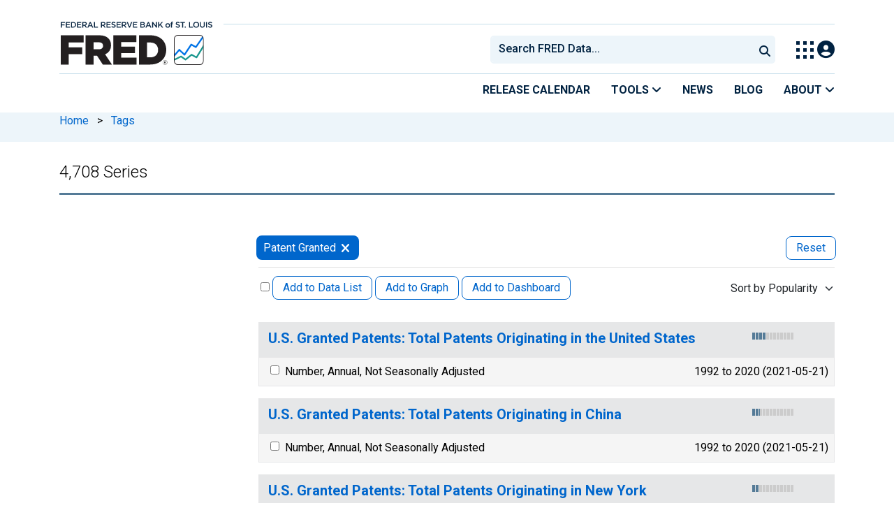

--- FILE ---
content_type: text/html; charset=UTF-8
request_url: https://fred.stlouisfed.org/tags/series?t=patent%20granted
body_size: 17825
content:
<!DOCTYPE html>
<html lang="en">
<head>
    <meta http-equiv="X-UA-Compatible" content="IE=edge">
    <meta charset="utf-8">
                <title>Patent Granted - Economic Data Series | FRED | St. Louis Fed</title>
              <script>
      dataLayer = []
    </script>

    <!-- Google Tag Manager -->
    <script>(function (w, d, s, l, i) {
      w[l] = w[l] || []
      w[l].push({
        'gtm.start':
          new Date().getTime(), event: 'gtm.js'
      })
      var f = d.getElementsByTagName(s)[0],
        j = d.createElement(s), dl = l != 'dataLayer' ? '&l=' + l : ''
      j.async = true
      j.src =
        '//www.googletagmanager.com/gtm.js?id=' + i + dl
      f.parentNode.insertBefore(j, f)
    })(window, document, 'script', 'dataLayer', 'GTM-5L322W')</script>
    <!-- End Google Tag Manager -->

        <meta name="description" content="4,708 economic data series with tag: Patent Granted. FRED: Download, graph, and track economic data.">
            <meta name="keywords" content="Economic Data, FRED, St. Louis Fed, Federal Reserve">
    

        
    <script type="application/ld+json">
    {
        "@context": "http://schema.org",
        "@type": "DataCatalog",
        "license": "",
        "name": "FRED",
        "alternateName": "Federal Reserve Economic Data",
        "url": "https://fred.stlouisfed.org/tags/series?t=patent%20granted",
        "publisher": {
            "@type": "Organization",
            "name": "Federal Reserve Bank of St. Louis",
            "url": "https://www.stlouisfed.org/",
            "address": {
              "@type": "PostalAddress",
                "addressLocality": "St. Louis",
                "addressRegion": "MO",
                "postalCode": "63102",
                "streetAddress": "Federal Reserve Bank Plaza, 1 Broadway",
                "addressCountry": "USA"
            },
             "department": "Research Division",
             "email": "fred@stlouisfed.org",
             "telephone": "(314) 444-8444"                  
        }             
    }


    </script>
        
    <link rel="preconnect" href="https://research.stlouisfed.org">
    <link rel="preconnect" href="https://uapi.stlouisfed.org">
    <link rel="preconnect" href="https://alfred.stlouisfed.org">
    <link rel="preconnect" href="https://fred.stlouisfed.org">
    <link rel="preconnect" href="https://fred.stlouisfed.org">
    <link rel="preconnect" href="https://apis.google.com">
    <link rel="preconnect" href="https://cdnjs.cloudflare.com">
    <link rel="preconnect" href="https://www.google-analytics.com">
    <link rel="preconnect" href="https://www.googletagmanager.com">
    <link rel="preconnect" href="https://fonts.gstatic.com">

    <meta name="apple-itunes-app" content="app-id=451715489">
    <meta name="google-play-app" content="app-id=org.stlouisfed.research.fred">

    
    
        <meta content="width=device-width, initial-scale=1.0, maximum-scale=1.0, user-scalable=0" name="viewport">

    <!--<meta name="viewport" content="width=device-width">-->

        <link rel="canonical" href="https://fred.stlouisfed.org/tags/series?t=patent+granted">
    
    

</head>
<body class="series-pager">

<!-- Google Tag Manager (noscript) -->
<noscript>
    <iframe src="https://www.googletagmanager.com/ns.html?id=GTM-5L322W"
            height="0" width="0" style="display:none;visibility:hidden"></iframe>
</noscript>
<!-- End Google Tag Manager (noscript) -->

<!-- pingdom_uptime_check=uXCPjTUzTxL7ULra -->
<link rel="stylesheet" type="text/css" href=/assets/bootstrap/dist/css/1767718329.bootstrap.min.css>
<link rel="stylesheet" type="text/css" href=/assets/fontawesome-free/css/all.min.css>
<script></script>
<link rel="stylesheet" type="text/css" href=/css/1767718329.pager.min.css>
<script></script>
<link rel="stylesheet" type="text/css" href=/assets/select2/dist/css/1767718329.select2.min.css>


<link rel="preconnect" href="https://fonts.googleapis.com">
<link rel="preconnect" href="https://fonts.gstatic.com" crossorigin>
<link href="https://fonts.googleapis.com/css2?family=Roboto:ital,wght@0,100..900;1,100..900&display=swap" rel="stylesheet">
<link href="https://fonts.googleapis.com/css2?family=Roboto+Slab&display=swap" rel="stylesheet">
<!--googleoff: snippet-->
<a href="#content-container" class="skip-to">Skip to main content</a>
<!--googleon: snippet-->
<a id="top"></a>
<!--Move content shift styles internal to boost performance scores-->
<style>
    #zoom-and-share {
        position:relative;
        background-color: rgb(225, 233, 240);
        min-height: 437px;
    }
</style>
<div id="container">
    <header>
        <h1 class="visually-hidden">Federal Reserve Economic Data</h1>
        <nav class="navbar navbar-expand-lg header-not-home py-0 EL-nonhomepage-header EL-header-and-subheader">
            <div id="hidden-user" class='hide'></div>
            <div id="action-modal"></div>
            <div class="col-12 d-none d-lg-block">
                <div class="col-12 d-none d-lg-flex">
                    <a class="bank-logo-gtm" target="_blank" href="https://www.stlouisfed.org">
                        <img class="research-logo-gtm" src="//fred.stlouisfed.org/images/Small_Stl_Fed_Logo.svg" alt="Federal Reserve Bank of St. Louis">
                    </a>
                    <hr class=" hr-post-frb-stls-logo">
                </div>
                <div class="col-12 d-none d-lg-flex">
                    <div class="col-3 align-content-center">
                        <a class="fred-logo-gtm" target="_blank" href="//fred.stlouisfed.org">
                            <img class="header-logo-eagle" src="//fred.stlouisfed.org/images/FRED_Logo_Header.svg" alt="FRED homepage">
                        </a>
                    </div>    
                    <div class="col-9 d-none d-lg-flex align-content-center justify-content-end">
                        <div class='input-group EL-header-search-container' id="search-container-header">
    <select id="head-search" class='EL-header-search'>
        <option></option>
    </select>

    <button class="search-submit-select2" id="select2-nav-search-button" type="submit" aria-label="Submit Search">
        <i class="fa fa-search" title="Submit Search"></i>
    </button>
</div>
                        <nav id="blueheader-navbar-nav">
                            <ul id="blueheader-navbar" class="nav float-end">
                                <li class="blueheader-navbar-item center-content-vertically switch-products-gtm">
                                    <span id="switchprod-popover-container" class="switchprod-popover-container">

  <button type="button" id="switchProd" data-toggle="popover" aria-controls="switch-prod-list" 
    aria-haspopup="true" class="header-popover" aria-label="Toggle Explore Our Apps Menu">
    <img class="Switch-Products-gtm" src="//fred.stlouisfed.org/images/Waffle_Menu_off.svg" alt="Toggle Explore Our Apps Menu" />
  </button>
</span>

<div id="switchprod-popover" class="hide">
  <!-- empty alt values handle older screen readers that don't handle WAI-ARIA roles. Both methods allow the screenreader to skip the image and not read the filename to the user. -->
<h2 class="explore-products-desk">Explore Our Apps</h2>
<hr>
<ul id="switch-prod-list" class="list-group switch-products-list" role="menu" aria-labelledby="switchProduct">
    <li role="presentaion" id="ham-fred-dev" class="list-group-item product-fred">
      <a class="d-flex burger-fred-gtm" role="menuitem" href="//fred.stlouisfed.org">
        <div>
          <img class="switch-icon-padding burger-fred-gtm" src="//fred.stlouisfed.org/images/FRED_Logo_for_Waffle.svg" alt="" role="presentation">
        </div>
        <div>
          <h3 class="burger-fred-gtm">FRED</h3>
          <p>Tools and resources to find and use economic data worldwide</p>
        </div>
      </a>
    </li>
    <li role="presentaion" id="ham-fraser" class="list-group-item">
      <a rel="noopener" target="_blank" class="d-flex burger-fraser-gtm" role="menuitem" href="https://fraser.stlouisfed.org/">
        <div>
          <img class="switch-icon-padding burger-fraser-gtm" src="//fred.stlouisfed.org/images/FRASER_Logo_for_Waffle.svg" alt="" role="presentation">
        </div>
        <div>
          <h3 class="burger-fraser-gtm">FRASER</h3>
          <p>U.S. financial, economic, and banking history</p>
        </div>
      </a>
    </li>
    <li role="presentaion" id="ham-alfred" class="list-group-item">
      <a rel="noopener" target="_blank" class="d-flex burger-alfred-gtm" role="menuitem" href="//alfred.stlouisfed.org">
        <div>
          <img class="switch-icon-padding burger-alfred-gtm" src="//fred.stlouisfed.org/images/ALFRED_Logo_for_Waffle.svg" alt="" role="presentation">
        </div>
        <div>
          <h3 class="burger-alfred-gtm">ALFRED</h3>
          <p>Vintages of economic data from specific dates in history</p>
        </div>
      </a>
    </li>
    <li role="presentaion" id="ham-ecolowdown" class="list-group-item">
      <a rel="noopener" target="_blank" class="d-flex burger-econlowdown-gtm" role="menuitem" href="https://cassidi.stlouisfed.org/index">
        <div>
          <img class="burger-econlowdown-gtm" src="//fred.stlouisfed.org/images/CASSIDI_Logo_for_Waffle.svg" alt="" role="presentation">
        </div>
        <div>
          <h3 class="burger-econlowdown-gtm">CASSIDI</h3>
          <p>View banking market concentrations and perform HHI analysis</p>
        </div>
      </a>
  </li>
</ul>
</div>                                </li>
                                <li class="blueheader-navbar-item center-content-vertically">
                                    <div class="hidden-xs" id="signin-wrap">
                                        <div id="user-nav" class="EL-my-account-link"></div>
                                    </div>
                                </li>
                            </ul>
                        </nav>
                    </div>
                </div>
            </div>
            <div class="col-12 d-lg-none">
                <div class="fred-logo-div col-6 align-content-center">
                    <a class="fred-logo-gtm" href="//fred.stlouisfed.org/">
                        <img class="header-logo" src="//fred.stlouisfed.org/images/FRED_Logo_Header_white_text.svg" alt="FRED homepage">
                    </a>
                </div>
                <div class="blueheader-navbar center-content-vertically">
                    <button type="button" id="search-btn-open" aria-controls="mobile-search-container" 
    onclick="mobileSearchToggle('open')" aria-label="Open Search">
    <i class="fas fa-solid fa-search" title="Open Search"></i>
</button>
<button type="button" id="search-btn-close" class="hide" aria-controls="mobile-search-container" 
    onclick="mobileSearchToggle('close')" aria-label="Close Search" disabled="true">
    <i class="fa-solid fa-x" title="Close Search"></i>
</button>  
                    <button type="button" id="hamburger-btn-open" class="hamburger-gtm" aria-controls="hamburger-drawer" 
    onclick="hamburgerMenuToggle('open')" aria-label="Open Mobile Menu">
    <i id="hamburger" class="fas fa-bars hamburger-header" title="Open Mobile Menu"></i>
</button> 
<button type="button" id="hamburger-btn-close" class="close-btn burger-close-gtm hide" aria-controls="hamburger-drawer" 
    onclick="hamburgerMenuToggle('close')" aria-label="Close Mobile Menu">
    <i class="fa-solid fa-x" title="Close Mobile Menu"></i>
</button> 
                </div>
            </div>
            <div id="notifications-container"></div>
        </nav>
        <div class="blueheader-navbar d-lg-none">
            <div id="mobile-search-container" class="hide col-12">
                <input type="hidden" id="mobile-search-input" class="search-text-input" placeholder="Search FRED Data..." disabled="disabled">
                <button type="submit" class="search-submit-select2" id="mobile-search-submit" disabled="disabled">
                    <i class="fas fa-solid fa-search" title="Search"></i>
                </button>
            </div>
            <nav id="hamburger-drawer" class="hide">
    <div class="slide-content">
        <div id="hamburger-navigation">
            <div id="hamburger-home">
                <ul class="list-group flush-list hamburger-list col-12">
                    <li class="list-group-item">
                        <a class="burger-calendar-gtm" href="https://fred.stlouisfed.org/releases/calendar">Release Calendar</a>
                    </li>
                    <li class="list-group-item hamburger-menu-item">
                        <button type="button" class="burger-tools-gtm" onclick="toggleMenuNavigation('hamburger-tools', true)" aria-controls="hamburger-tools">Tools
                            <i class="fas fa-solid fa-angle-down" title="Toggle FRED Tools Submenu"></i>
                        </button>
                        <ul id="hamburger-tools" role="menu" class="hide list-group hamburger-submenu-list col-12">
                            <li role="presentation" class="list-group-item">
                                <a role="menuitem" class="burger-fred-excel-add-in-gtm" href="https://fred.stlouisfed.org/fred-addin"> FRED Add-in for Excel</a>
                            </li>
                            <li role="presentation" class="list-group-item">
                                <a role="menuitem" class="burger-fred-api-gtm" href="https://fred.stlouisfed.org/docs/api/fred"> FRED API</a>
                            </li>
                            <li role="presentation" class="list-group-item">
                                <a role="menuitem" class="burger-fred-mobile-apps-gtm" href="https://fred.stlouisfed.org/fred-mobile"> FRED Mobile Apps</a>
                            </li>
                        </ul>
                    </li>
                    <li class="list-group-item">
                        <a class="burger-news-gtm" href="https://news.research.stlouisfed.org/category/fred-announcements/">News</a>
                    </li>
                    <li class="list-group-item">
                        <a class="burger-blog-gtm" href="https://fredblog.stlouisfed.org">Blog</a>
                    </li>
                    <li class="list-group-item hamburger-menu-item">
                        <button type="button" class="burger-about-gtm" onclick="toggleMenuNavigation('hamburger-about-fred', true)" aria-controls="hamburger-about-fred">About
                            <i class="fas fa-solid fa-angle-down" title="Toggle About FRED Submenu"></i>
                        </button>
                        <ul id="hamburger-about-fred" role="menu" class="hide list-group hamburger-submenu-list col-12">
                            <li role="presentation" class="list-group-item">
                                <a role="menuitem" class="burger-fred-about-gtm" href="https://fredhelp.stlouisfed.org/fred/about/about-fred/what-is-fred/"> What is FRED</a>
                            </li>
                            <li role="presentation" class="list-group-item">
                                <a role="menuitem" class="burger-tutorials-gtm" href="https://fredhelp.stlouisfed.org"> Tutorials</a>
                            </li>
                            <li role="presentation" class="list-group-item">
                                <a role="menuitem" class="burger-data-literacy-gtm" href="https://fred.stlouisfed.org/digital-badges/">
                                Digital Badges
                                </a>
                            </li>
                            <li role="presentation" class="list-group-item">
                                <a role="menuitem" class="burger-contact-us-gtm" href="https://fred.stlouisfed.org/contactus/"> Contact Us</a>
                            </li>
                        </ul>
                    </li>
                    <li class="list-group-item">
                        <a class="burger-myaccount-gtm" href="https://fredaccount.stlouisfed.org">My Account</a>
                    </li>
                    <li class="list-group-item hamburger-menu-item">
                        <button type="button" class="burger-switch-gtm" onclick="toggleMenuNavigation('hamburger-products', true)" aria-controls="hamburger-products">
                            Explore Our Apps
                            <i class="fas fa-solid fa-angle-down" title="Toggle Apps Submenu"></i>
                        </button>
                        <div id="hamburger-products" class="hide">
                            <!-- empty alt values handle older screen readers that don't handle WAI-ARIA roles. Both methods allow the screenreader to skip the image and not read the filename to the user. -->
<h2 class="explore-products-desk">Explore Our Apps</h2>
<hr>
<ul id="switch-prod-list" class="list-group switch-products-list" role="menu" aria-labelledby="switchProduct">
    <li role="presentaion" id="ham-fred-dev" class="list-group-item product-fred">
      <a class="d-flex burger-fred-gtm" role="menuitem" href="//fred.stlouisfed.org">
        <div>
          <img class="switch-icon-padding burger-fred-gtm" src="//fred.stlouisfed.org/images/FRED_Logo_for_Waffle.svg" alt="" role="presentation">
        </div>
        <div>
          <h3 class="burger-fred-gtm">FRED</h3>
          <p>Tools and resources to find and use economic data worldwide</p>
        </div>
      </a>
    </li>
    <li role="presentaion" id="ham-fraser" class="list-group-item">
      <a rel="noopener" target="_blank" class="d-flex burger-fraser-gtm" role="menuitem" href="https://fraser.stlouisfed.org/">
        <div>
          <img class="switch-icon-padding burger-fraser-gtm" src="//fred.stlouisfed.org/images/FRASER_Logo_for_Waffle.svg" alt="" role="presentation">
        </div>
        <div>
          <h3 class="burger-fraser-gtm">FRASER</h3>
          <p>U.S. financial, economic, and banking history</p>
        </div>
      </a>
    </li>
    <li role="presentaion" id="ham-alfred" class="list-group-item">
      <a rel="noopener" target="_blank" class="d-flex burger-alfred-gtm" role="menuitem" href="//alfred.stlouisfed.org">
        <div>
          <img class="switch-icon-padding burger-alfred-gtm" src="//fred.stlouisfed.org/images/ALFRED_Logo_for_Waffle.svg" alt="" role="presentation">
        </div>
        <div>
          <h3 class="burger-alfred-gtm">ALFRED</h3>
          <p>Vintages of economic data from specific dates in history</p>
        </div>
      </a>
    </li>
    <li role="presentaion" id="ham-ecolowdown" class="list-group-item">
      <a rel="noopener" target="_blank" class="d-flex burger-econlowdown-gtm" role="menuitem" href="https://cassidi.stlouisfed.org/index">
        <div>
          <img class="burger-econlowdown-gtm" src="//fred.stlouisfed.org/images/CASSIDI_Logo_for_Waffle.svg" alt="" role="presentation">
        </div>
        <div>
          <h3 class="burger-econlowdown-gtm">CASSIDI</h3>
          <p>View banking market concentrations and perform HHI analysis</p>
        </div>
      </a>
  </li>
</ul>
                        </div>
                    </li>
                    <li class="list-group-item">
                        <a class="burger-stls-home-gtm" href="https://www.stlouisfed.org/">STL Fed Home Page</a>
                    </li>
                </ul>
            </div>
        </div>
    </div>
</nav>
        </div>
        <div class='navbar navbar-expand-lg sub-header EL-header-and-subheader'>
            <div class="container-fluid gx-0">
                <div class="col d-flex justify-content-end">
                    <div class="container-fluid gx-0">
                        
<hr class="col-12 hr-pre-subheader-nav d-none d-lg-block">
<nav class="col-12 navbar EL-main-nav navbar-expand-sm d-none d-lg-flex" id="subheader-nav">
    <div class="navbar-collapse collapse d-flex justify-content-end">
        <ul id="subheader-navbar" class="nav float-end navbar-nav">
            <li class="nav-li-subheader">
                <a href="https://fred.stlouisfed.org/releases/calendar" class="nav-releasecal-subheader-gtm">Release Calendar</a>
            </li>
            <li class="nav-li-subheader">
              <span class="sub-header-nav-tools-gtm  header-popover fred-tools-container">
  <button type="button" id="fred-tools-link" class="align-icon header-popover tools-gtm" 
    aria-haspopup="true" aria-controls="fred-tools-menu" data-toggle="popover" 
    onclick="toggleMenuNavigation('fred-tools-popover')">Tools
    <i class="fas fa-angle-down" title="Toggle Tools Menu"></i>
  </button>
</span>

<div id="fred-tools-popover" class="hide">
  <ul id="fred-tools-menu" role="menu" class="header-list-popover list-group flush-list">
    <li role="presentation" class="list-group-item">
      <a role="menuitem" class="homepage-nav-tools-fred-excel-addin-gtm" href="https://fred.stlouisfed.org/fred-addin">FRED Add-in for Excel</a>
    </li>
    <li role="presentation" class="list-group-item">
      <a role="menuitem" class="homepage-nav-tools-fred-api-gtm" href="https://fred.stlouisfed.org/docs/api/fred">FRED API</a>
    </li>
    <li role="presentation" class="list-group-item">
      <a role="menuitem" class="homepage-nav-tools-fred-mobile-gtm" href="https://fred.stlouisfed.org/fred-mobile">FRED Mobile Apps</a>
    </li>
  </ul>
</div>            </li>
            <li class="nav-li-subheader">
                <a href="https://news.research.stlouisfed.org/category/fred-announcements/" class="nav-news-subheader-gtm">News</a>
            </li>
            <li class="nav-li-subheader">
                <a href="https://fredblog.stlouisfed.org" class="nav-fredblog-subheader-gtm">Blog</a>
            </li>
            <li class="nav-li-subheader">
              
<span class="subheader-nav-about-gtm about-fred-container">
  <button type="button" id="about-fred-link" class="align-icon header-popover about-gtm" 
    data-toggle="popover" aria-controls="about-fred-menu" aria-haspopup="true"
    onclick="toggleMenuNavigation('about-fred-popover')">About
    <i class="fas fa-angle-down" alt="Toggle About Menu"></i>
  </button>
</span>

<div id="about-fred-popover" class="hide">
  <ul id="about-fred-menu" role="menu" aria-labelledby="about-fred-link" class="header-list-popover list-group flush-list">
    <li role="presentation" class="list-group-item">
      <a role="menuitem" class="about-fred-what-is-gtm" href="https://fredhelp.stlouisfed.org/fred/about/about-fred/what-is-fred/">
        What is FRED
      </a>
    </li>
    <li role="presentation" class="list-group-item">
      <a role="menuitem" class="about-fred-tutorials-gtm" href="https://fredhelp.stlouisfed.org">
        Tutorials
      </a>
    </li>
    <li role="presentation" class="list-group-item">
      <a role="menuitem" class="about-research-data-literacy-gtm" href="https://fred.stlouisfed.org/digital-badges/">
        Digital Badges
      </a>
    </li>
    <li role="presentation" class="list-group-item">
      <a role="menuitem" class="about-fred-contact-gtm" href="https://fred.stlouisfed.org/contactus/ ">
        Contact Us
      </a>
    </li>
  </ul>
</div>
            </li>
        </ul>
    </div>
</nav>
                    </div>
                </div>
            </div>
        </div>
    </header>


<nav id="site-breadcrumbs" class="site-breadcrumbs d-none d-lg-block align-content-center" aria-label="site breadcrumbs">
    <div class="container gx-0">
        <a class="breadcrumb_link" href="/">Home</a> <span class="px-2">&gt;</span> <a class="breadcrumb_link" href="/tags">Tags</a>
    </div>
</nav>
<div class="clear row gx-0 container" id="content-container">




<div id="page-title" class="page-title">
    <h1>4,708 Series</h1>




<hr class="header-divider d-block d-lg-none">



<hr class="header-divider d-none d-lg-block">

</div>

    
        <div id="sidebar-div" class="col-sm-3 content-2columns-left hidden-xs" tabindex="-1">
    <a id="skipToMainContentLink" class="skip-to" href="#releaseContentContainer" tabindex="-1">Skip to main content</a>
    
    <div class="d-none d-sm-block">
    <div class="d-none d-sm-block sidebar-filters">
    <div id="tag-selections-block">
    <h2>With Tag: </h2>
    <ul class="list-bullets">
                    
          <li>
              <span class="selected-tag">
                  Patent Granted
              </span>
            <span class="actions">
                             
              <a href="?t=patent%20granted&rt=patent%20granted&ob=pv&od=desc" rel="nofollow" data-content="Remove tag from filter" data-bs-toggle="popover" aria-label="remove Patent Granted filter"><i class="fa fa-times"></i></a>
                          </span>
          </li>
                </ul>
    <hr>
        <p><a href="?&ob=pv&od=desc">Clear All Tags</a></p>
    </div>

<form method="GET" name="search_tags" style="display:inline" id="tags-related-search-form">
        <input type="hidden" name="t" value="patent granted">
        <input type="hidden" name="et" value="">
      
    <input type="hidden" name="ptic" value="4708">    
    <input type="hidden" name="ob" value="pv">
    <input type="hidden" name="od" value="desc">
    <input type="hidden" name="tg" value="" id="tg">   
    <div id="tag-search-container" class="hidden">
    <input type="text" name="tt" value="" id="tag-search" autocomplete="off" title="Search Tags" class="hidden js-placeholder">
    <button type="submit" name="search_tags" id="tag-search-button"> </button>
    </div> 
</form>
<div id="tags-sidebar-container">
<h2 id="sidebar-filter-by" tabindex="0" class="list-group-header header-big hidden panel-filter-header">Filter by:</h2>
<div class="panel panel-primary panel-border top mt30 hidden panel-group-default">
  <div class="panel-body p10">
    <div class="list-group list-group-links list-group-spacing-xs mbn">
        <div class="list-group-header row">
            <h3 tabindex="0" class="group-tag-name mb-1 col-8"></h3>
            <span class="float-end col-4 pe-2 tags-view-all"><a href="#" class="view-all-tags view-all-tags-gtm hidden" data-bs-toggle="modal" data-tilte="test" data-bs-target="#viewallModal" data-group="gen" >View All</a></span>
        <input type="hidden" name="tg-geo" value="geo" id="tg-geo">
      </div>
       <div class="group-tag-list"></div>
    </div>
</div>
</div>

<div id="related-tags" class="old-tags-menu tag-tooltip-selector">
</div>
</div>
 <div class="modal fade viewallModal" tabindex="-1" role="dialog" id="viewallModal">
  <div class="modal-dialog viewallModalDialog" role="document">
    <div class="modal-content">
      <div class="modal-header">
          <h4 class="modal-title">Filter by ""</h4>
        <button type="button" class="close" data-bs-dismiss="modal" aria-label="Close" style="font-size: 26px !important;"><span style="color: #d6d6d6 !important;" aria-hidden="true">&times;</span></button>
      </div>
      <div class="modal-body">
<div class="row">
  <div class="btn-toolbar alpha">
    <div class="btn-group btn-group-sm alphabet">
      <button class="btn btn-default first filter-tag-letter-gtm">A</button>
      <button class="btn btn-default filter-tag-letter-gtm">B</button>
      <button class="btn btn-default filter-tag-letter-gtm">C</button>
      <button class="btn btn-default filter-tag-letter-gtm">D</button>
      <button class="btn btn-default filter-tag-letter-gtm">E</button>
      <button class="btn btn-default filter-tag-letter-gtm">F</button>
      <button class="btn btn-default filter-tag-letter-gtm">G</button>
      <button class="btn btn-default filter-tag-letter-gtm">H</button>
      <button class="btn btn-default filter-tag-letter-gtm">I</button>
      <button class="btn btn-default filter-tag-letter-gtm">J</button>
      <button class="btn btn-default filter-tag-letter-gtm">K</button>
      <button class="btn btn-default filter-tag-letter-gtm">L</button>
      <button class="btn btn-default filter-tag-letter-gtm">M</button>
      <button class="btn btn-default filter-tag-letter-gtm">N</button>
      <button class="btn btn-default filter-tag-letter-gtm">O</button>
      <button class="btn btn-default filter-tag-letter-gtm">P</button>
      <button class="btn btn-default filter-tag-letter-gtm">Q</button>
      <button class="btn btn-default filter-tag-letter-gtm">R</button>
      <button class="btn btn-default filter-tag-letter-gtm">S</button>
      <button class="btn btn-default filter-tag-letter-gtm">T</button>
      <button class="btn btn-default filter-tag-letter-gtm">U</button>
      <button class="btn btn-default filter-tag-letter-gtm">V</button>
      <button class="btn btn-default filter-tag-letter-gtm">W</button>
      <button class="btn btn-default filter-tag-letter-gtm">X</button>
      <button class="btn btn-default filter-tag-letter-gtm">Y</button>
      <button class="btn btn-default filter-tag-letter-gtm">Z</button>
      <button class="btn btn-default filter-tag-letter-gtm last">#</button>      
    </div>
  </div>
</div>
<div class="row">
  <div class="form-group float-end pr10 mt10">
      <form method="GET" name="search_tags" style="display:inline" id="tags-related-search-form">
                    <input type="hidden" name="t" value="patent granted">
                    <input type="hidden" name="et" value="">
            
          <input type="hidden" name="ptic" value="4708">    
          <input type="hidden" name="ob" value="pv">
          <input type="hidden" name="od" value="desc">
          <input type="hidden" name="tg" value="" id="tg">   
          <div class="input-group tagsFilterSearch float-end">
            <div class="form-group has-feedback has-clear">
              <input type="text" class="form-control" id="tag-search-view-all" placeholder="Find Filters..." value="" name="tt" autocomplete="off" title="Search Tags">
              <span class="form-control-clear fa fa-times form-control-feedback d-none"></span>
            </div>
          </div>

      </form>
  </div>
</div>
<div class="row section modal-tag-list">
          </div>
</div>
      <div class="modal-footer viewallModalFooter">
        <button type="button" class="btn btn-default viewallFooterButton" data-bs-dismiss="modal">Cancel</button>
      </div>
    </div><!-- /.modal-content -->
  </div><!-- /.modal-dialog -->
</div><!-- /.modal -->
  
</div>

    </div>

</div>


        <div class="col-12 col-sm-9 content-2columns-main gx-4">
    
                        
                <div class="pager-container">
    <header>
        <div class="drawer-dropdown-wrapper">
            <nav class="drawer-dropdown">
                <h2 class="filter-header-mobile">
                    <div class="filter-header-inner">
                        <i class="fa fa-filter filter-icon"></i>Filter
                        <!--                    -->
                        <span class="tags-number">1</span>
                        <!--                    -->
                    </div>
                </h2>
                <a href="#0" class="drawer-close">Close</a>
                <ul class="drawer-dropdown-content">
                <!-- Sort Dropdown -->
                <li class="has-children">
                    <a href="#" style="border:none; margin-top: 5px">
                        <div class="sort-by-inner">
                            <span class="float-start">Sort by: </span><span id="sort-by-text" class="float-end smaller">Popularity</span>
                        </div>
                    </a>
                        <ul class="drawer-secondary-dropdown is-hidden" id="order_by_options-dropdown">
                            <li class="go-back"><a class="pt-2" href="#0">Back</a></li>
                            <li class="has-children-no">
                                <a href="" class="list-group-item pt-2" data-order-by="pv"> <span class="float-start">Popularity </span>
                                    <b class="float-end"><span class="tag-count sort-checked sort-checked-pv"></span></b>
                                </a>
                            </li>
                            <li class="has-children-no">
                            <a href="#" class="list-group-item pt-2" data-order-by="lu"> <span class="float-start">Updated </span>
                                <b class="float-end"><span class="tag-count sort-checked sort-checked-lu"> </span></b>
                            </a>
                            </li>                            
                            <li class="has-children-no">
                                <a href="#" class="list-group-item pt-2" data-order-by="oe"> <span class="float-start"> Obs End</span>
                                    <b class="float-end"><span class="tag-count sort-checked sort-checked-oe"> </span></b>
                                </a>
                            </li>
                           <li class="has-children-no">
                                <a href="#" class="list-group-item pt-2" data-order-by="os"> <span class="float-start"> Obs Start</span>
                                    <b class="float-end"><span class="tag-count sort-checked sort-checked-os"> </span></b>
                                </a>
                            </li>
                           <li class="has-children-no">
                                <a href="#" class="list-group-item pt-2" data-order-by="t"> <span class="float-start"> Title</span>
                                    <b class="float-end"><span class="tag-count sort-checked sort-checked-t"> </span></b>
                                </a>
                            </li>
                           <li class="has-children-no">
                                <a href="#" class="list-group-item pt-2" data-order-by="f"> <span class="float-start"> Frequency</span>
                                    <b class="float-end"><span class="tag-count sort-checked sort-checked-f"> </span></b>
                                </a>
                            </li>
                           <li class="has-children-no">
                                <a href="#" class="list-group-item pt-2" data-order-by="u"> <span class="float-start"> Units</span>
                                    <b class="float-end"><span class="tag-count sort-checked sort-checked-u"> </span></b>
                                </a>
                            </li>
                           <li class="has-children-no">
                                <a href="#" class="list-group-item pt-2" data-order-by="sa"> <span class="float-start"> Seas Adj</span>
                                    <b class="float-end"><span class="tag-count sort-checked sort-checked-sa"> </span></b>
                                </a>
                            </li>

                        </ul>
                </li>
                <!-- Selected Tags -->
                  
                <li class="has-children selected-tags">
                    <a href="#" style="border-bottom: none"><span class="float-start">Selected</span><span class="float-end badge-primary selected-count">1</span></a>
                    <ul class="drawer-secondary-dropdown is-hidden">
                        <li class="go-back"><a class="pt-2" href="#0">Back</a></li>
                                                                
                                <li class="has-children-no subpage-has-children-no">
                                <a class="list-group-item pt-2 px-0 px-sm-2"
                                    href="?t=patent%20granted&rt=patent%20granted&ob=pv&od=desc" 
                                    rel="nofollow">
                                <span class="float-start">
                                    Patent Granted
                                </span>
                                <b class="float-end"> 
                                    <span class="tag-count2"> 
                                        <button class="subpage-remove remove btn btn-danger float-end">Remove <i class="fas fa-times ms-2 mt-1 float-end"></i></button>
                                    </span>
                                </b> 
                            </a>                            
                        </li>
                            
                    </ul>
                </li>           
                                

                <li class="drawer-divider browse-filters-seperator"><div class="browse-filters-text">Browse Filters</div> </li>

                <li class="has-children tag-drawer-group-item hidden">
                <a class="group-tag-name" href="#">Group 1</a>
                    <ul class="drawer-secondary-dropdown is-hidden">
                        <li class="go-back"><a class="pt-2" href="#0">Back</a></li>

                        <li class="see-all has-children"><a class="group-tag-name-all" data-group="" href="#">View All Group</a>
                            <ul class="drawer-secondary-dropdown is-hidden view-all-group">
                                <li class="go-back"><a class="pt-2" href="#0">Back</a></li>
                                <li><a href="" class="list-group-item pt-2 px-0 px-sm-2"> <span class="float-start">Loading Filters</span><b class="float-end"><span class="tag-count"></span></b></a></li>
                            </ul>
                        </li>

                    </ul> <!-- .drawer-secondary-dropdown -->
                </li> <!-- .has-children -->
                </ul> <!-- .drawer-dropdown-content -->
            </nav> <!-- .drawer-dropdown -->
        </div> <!-- .drawer-dropdown-wrapper -->
    </header>

<style>
    .pager-title-header{
        padding-top: 10px;
        font-weight: normal ;
        font-size: 1.1rem !important;
    }
    @media only screen and (min-width : 1200px) {

        .list-num-2  {
            float: right;
        }
    }
    @media only screen and (max-width :767px) {

        .list-num-2  {
            padding-left: 15px !important;
            padding-right: 15px !important;
        }
    }
</style>

<div class="panel category-panel">
    <form method="GET" name="mainform" action="/tags/series"
          style="display:inline">

        <div class="panel-heading">
            <div class="tools hidden-xs">
                <!--<h3>Displaying  for
                  </h3>-->
                            </div><!-- /tools -->
        </div><!-- /panel-heading -->

        <div class="panel-menu">
            
                                                <div class="tags-block col-12"
                 style="padding: 0px;margin-left: -3px;">
                  <div id="tag-selections-block2" class="float-start col-6 col-sm-6 col-md-7 col-lg-8 selected-tag-list">
    <ul aria-label="applied filters" class="tag-list">
                    
        <li>
            <span class="selected-tag label btn-primary">
                <span id="applied-filter" tabindex="0">Patent Granted</span>
                                <a aria-label="remove filter for Patent Granted" href="?t=patent%20granted&rt=patent%20granted&ob=pv&od=desc" rel="nofollow" data-content="Remove tag from filter" data-bs-toggle="popover" class="remove-tag-gtm"><i class="fa fa-times remove-tag-gtm"></i></a>
              
            </span>
        </li>
          </ul>
  </div>
    
    <button class="series-btn-508 float-end" style="margin-right: -5px; margin-top: 10px;">
      <a href="?&ob=pv&od=desc" style="white-space: nowrap;">
            Reset
      </a>
    </button>
  </span>
  <!-- /tag-selections-block2 selected-tag-list -->

            </div><!-- /tags-block -->
                        <div class="series-pager-header clear" style="border-top: 1px solid #e2e2e2; margin-bottom: .5em; padding:12px 0px;">
                                <input type="checkbox" class="select-all-checkboxes pager-check-all-series-gtm" aria-label="Select All Releases">
                <button name="addseries2" class="series-btn-508 add-to-data-list-gtm">Add to Data List</button>
                <button name="addgraph2" class="series-btn-508 add-to-graph-gtm">Add to Graph</button>
                <span class="add-multiple-graphs-to-dashboard-btn-container"></span>
                
                <div class="dropdown float-end" style="margin-right: -12px;">
                    <button class="series-dropdown-508 sort-series-gtm" data-bs-toggle="dropdown"
                            id="order-by-btn" role="combobox" aria-controls="order_by_options-dropdown" tabindex="0" aria-label="Sort by Popularity" aria-description="Choose an option from the list below">Sort by Popularity <i class="caret sort-series-gtm"></i>
                    </button>
                    <ul class="dropdown-menu sort-dropdown" role="listbox" id="order_by_options-dropdown" aria-labeledby="order-by-btn">
                                                <li><a href="#" data-order-by="pv" class="sort-dropdown-item dropdown-item sort-series-pv-gtm" role="option" aria-selected="true" aria-label="Popularity">Popularity</a></li>
                                                <li><a href="#" data-order-by="lu" class="sort-dropdown-item dropdown-item sort-series-lu-gtm" role="option" aria-selected="false" aria-label="Updated">Updated</a></li>
                                                <li><a href="#" data-order-by="oe" class="sort-dropdown-item dropdown-item sort-series-oe-gtm" role="option" aria-selected="false" aria-label="Observation End">Obs End</a></li>
                                                <li><a href="#" data-order-by="os" class="sort-dropdown-item dropdown-item sort-series-os-gtm" role="option" aria-selected="false" aria-label="Observation Start">Obs Start</a></li>
                                                <li><a href="#" data-order-by="t" class="sort-dropdown-item dropdown-item sort-series-t-gtm" role="option" aria-selected="false" aria-label="Title">Title</a></li>
                                                <li><a href="#" data-order-by="f" class="sort-dropdown-item dropdown-item sort-series-f-gtm" role="option" aria-selected="false" aria-label="Frequency">Frequency</a></li>
                                                <li><a href="#" data-order-by="u" class="sort-dropdown-item dropdown-item sort-series-u-gtm" role="option" aria-selected="false" aria-label="Units">Units</a></li>
                                                <li><a href="#" data-order-by="sa" class="sort-dropdown-item dropdown-item sort-series-sa-gtm" role="option" aria-selected="false" aria-label="Seasonally Adjusted">Seas Adj</a></li>
                                            </ul>
                </div><!-- /dropdown -->

            </div><!-- /series-pager-header -->

        </div><!-- /panel-menu -->


        <div class="panel-body ph20">

            <input type="hidden" name="pageID" value="1">
            <input type="hidden" name="ob" value="pv">
            <input type="hidden" name="od" value="desc">
                        <input type="hidden" name="t" value="patent granted">
                        <input type="hidden" name="et" value="">
            
            <div class="series-pager-header hidden" style="margin-bottom:.5em">
                                <input type="checkbox" class="select-all-checkboxes" aria-label="Select All Releases">
                <button name="addseries1" class="btn btn-default btn-sm add-to-data-list-gtm">Add to Data List</button>
                <button name="addgraph1" class="btn btn-default btn-sm add-to-graph-gtm">Add to Graph</button>
                <span class="add-multiple-graphs-to-dashboard-btn-container"></span>
                
                <div class="dropdown float-end">
                    <button class="dropdown-toggle btn btn-sm btn-default sort-series-gtm" data-bs-toggle="dropdown"
                            id="order-by-btn" role="combobox" aria-controls="order_by_options-dropdown" tabindex="0"  aria-label="Sort by Popularity" aria-description="Choose an option from the list below">Sort by Popularity <i class="caret sort-series-gtm"></i>
                    </button>
                    <ul class="dropdown-menu" style="transform: translate3d(-19px, -34px, 0px);" role="listbox" id="order_by_options-dropdown" aria-labeledby="order-by-btn">
                                                <li><a href="#" data-order-by="pv" class="dropdown-item sort-series-pv-gtm" role="option" aria-selected="true" aria-label="Popularity">Popularity</a></li>
                                                <li><a href="#" data-order-by="lu" class="dropdown-item sort-series-lu-gtm" role="option" aria-selected="false" aria-label="Updated">Updated</a></li>
                                                <li><a href="#" data-order-by="oe" class="dropdown-item sort-series-oe-gtm" role="option" aria-selected="false" aria-label="Observation End">Obs End</a></li>
                                                <li><a href="#" data-order-by="os" class="dropdown-item sort-series-os-gtm" role="option" aria-selected="false" aria-label="Observation Start">Obs Start</a></li>
                                                <li><a href="#" data-order-by="t" class="dropdown-item sort-series-t-gtm" role="option" aria-selected="false" aria-label="Title">Title</a></li>
                                                <li><a href="#" data-order-by="f" class="dropdown-item sort-series-f-gtm" role="option" aria-selected="false" aria-label="Frequency">Frequency</a></li>
                                                <li><a href="#" data-order-by="u" class="dropdown-item sort-series-u-gtm" role="option" aria-selected="false" aria-label="Units">Units</a></li>
                                                <li><a href="#" data-order-by="sa" class="dropdown-item sort-series-sa-gtm" role="option" aria-selected="false" aria-label="Seasonally Adjusted">Seas Adj</a></li>
                                            </ul>
                </div><!-- /dropdown  -->
            </div><!-- /series-pager-header  -->

            <table border="0" id="series-pager" role="presentation" class="table-responsive">
                
                                
                <tr class="series-pager-title">

  <td valign="top" colspan="2">
      <div class="display-results-title col-xs-12 col-sm-10">
          <h3><a id="titleLink" href="/series/PATENTUSALLTOTAL" style="font-size:1.2em; padding-bottom: 2px" class="series-title pager-series-title-gtm">U.S. Granted Patents: Total Patents Originating in the United States</a></h3>
      </div>
      <div class="display-results-popularity-bar d-none d-sm-block col-sm-2">
        <span class="popularity-bar-span-parent" data-target="popularity-bar-span-PATENTUSALLTOTAL" tabindex="0" aria-label="popularity 26% popular" title="26% popular">
       <span aria-hidden="true" style="padding-top: 3px; padding-left:16px;" class="popularity_bar">&nbsp;</span>       <span id="popularity-bar-span-PATENTUSALLTOTAL" aria-hidden="true" class="popularity_bar_background">&nbsp;</span></span>
      </div>
  </td>
  </tr>

<tr class="series-pager-attr">

<td colspan="2">
      <div class="series-meta series-group-single">
  <input class="pager-item-checkbox pager-check-series-gtm" type="checkbox" name="sids[0]" value="PATENTUSALLTOTAL">
  <span class="attributes" style="width:350px;">Number, Annual, Not Seasonally Adjusted</span><span class="series-meta-dates">1992 to 2020 (2021-05-21)</span>
  <br class="clear">
  </div>
    
        <a id="unitLinkPATENTUSALLTOTAL" aria-describedby="aria-target-PATENTUSALLTOTAL" class="pager-series-attributes-gtm" href="/series/PATENTUSALLTOTAL">
    
  
  
  </a>
      
</td>
</tr>
<tr><td colspan="2" style="font-size:9px">&nbsp;</td></tr>

                                
                <tr class="series-pager-title">

  <td valign="top" colspan="2">
      <div class="display-results-title col-xs-12 col-sm-10">
          <h3><a id="titleLink" href="/series/PATENT4NCNTOTAL" style="font-size:1.2em; padding-bottom: 2px" class="series-title pager-series-title-gtm">U.S. Granted Patents: Total Patents Originating in China</a></h3>
      </div>
      <div class="display-results-popularity-bar d-none d-sm-block col-sm-2">
        <span class="popularity-bar-span-parent" data-target="popularity-bar-span-PATENT4NCNTOTAL" tabindex="0" aria-label="popularity 12% popular" title="12% popular">
       <span aria-hidden="true" style="padding-top: 3px; padding-left:7px;" class="popularity_bar">&nbsp;</span>       <span id="popularity-bar-span-PATENT4NCNTOTAL" aria-hidden="true" class="popularity_bar_background">&nbsp;</span></span>
      </div>
  </td>
  </tr>

<tr class="series-pager-attr">

<td colspan="2">
      <div class="series-meta series-group-single">
  <input class="pager-item-checkbox pager-check-series-gtm" type="checkbox" name="sids[1]" value="PATENT4NCNTOTAL">
  <span class="attributes" style="width:350px;">Number, Annual, Not Seasonally Adjusted</span><span class="series-meta-dates">1992 to 2020 (2021-05-21)</span>
  <br class="clear">
  </div>
    
        <a id="unitLinkPATENT4NCNTOTAL" aria-describedby="aria-target-PATENT4NCNTOTAL" class="pager-series-attributes-gtm" href="/series/PATENT4NCNTOTAL">
    
  
  
  </a>
      
</td>
</tr>
<tr><td colspan="2" style="font-size:9px">&nbsp;</td></tr>

                                
                <tr class="series-pager-title">

  <td valign="top" colspan="2">
      <div class="display-results-title col-xs-12 col-sm-10">
          <h3><a id="titleLink" href="/series/PATENTUSNYTOTAL" style="font-size:1.2em; padding-bottom: 2px" class="series-title pager-series-title-gtm">U.S. Granted Patents: Total Patents Originating in New York</a></h3>
      </div>
      <div class="display-results-popularity-bar d-none d-sm-block col-sm-2">
        <span class="popularity-bar-span-parent" data-target="popularity-bar-span-PATENTUSNYTOTAL" tabindex="0" aria-label="popularity 9% popular" title="9% popular">
       <span aria-hidden="true" style="padding-top: 3px; padding-left:5px;" class="popularity_bar">&nbsp;</span>       <span id="popularity-bar-span-PATENTUSNYTOTAL" aria-hidden="true" class="popularity_bar_background">&nbsp;</span></span>
      </div>
  </td>
  </tr>

<tr class="series-pager-attr">

<td colspan="2">
      <div class="series-meta series-group-single">
  <input class="pager-item-checkbox pager-check-series-gtm" type="checkbox" name="sids[2]" value="PATENTUSNYTOTAL">
  <span class="attributes" style="width:350px;">Number, Annual, Not Seasonally Adjusted</span><span class="series-meta-dates">1992 to 2020 (2021-05-21)</span>
  <br class="clear">
  </div>
    
        <a id="unitLinkPATENTUSNYTOTAL" aria-describedby="aria-target-PATENTUSNYTOTAL" class="pager-series-attributes-gtm" href="/series/PATENTUSNYTOTAL">
    
  
  
  </a>
      
</td>
</tr>
<tr><td colspan="2" style="font-size:9px">&nbsp;</td></tr>

                                
                <tr class="series-pager-title">

  <td valign="top" colspan="2">
      <div class="display-results-title col-xs-12 col-sm-10">
          <h3><a id="titleLink" href="/series/PATENT4NJPTOTAL" style="font-size:1.2em; padding-bottom: 2px" class="series-title pager-series-title-gtm">U.S. Granted Patents: Total Patents Originating in Japan</a></h3>
      </div>
      <div class="display-results-popularity-bar d-none d-sm-block col-sm-2">
        <span class="popularity-bar-span-parent" data-target="popularity-bar-span-PATENT4NJPTOTAL" tabindex="0" aria-label="popularity 8% popular" title="8% popular">
       <span aria-hidden="true" style="padding-top: 3px; padding-left:5px;" class="popularity_bar">&nbsp;</span>       <span id="popularity-bar-span-PATENT4NJPTOTAL" aria-hidden="true" class="popularity_bar_background">&nbsp;</span></span>
      </div>
  </td>
  </tr>

<tr class="series-pager-attr">

<td colspan="2">
      <div class="series-meta series-group-single">
  <input class="pager-item-checkbox pager-check-series-gtm" type="checkbox" name="sids[3]" value="PATENT4NJPTOTAL">
  <span class="attributes" style="width:350px;">Number, Annual, Not Seasonally Adjusted</span><span class="series-meta-dates">1992 to 2020 (2021-05-21)</span>
  <br class="clear">
  </div>
    
        <a id="unitLinkPATENT4NJPTOTAL" aria-describedby="aria-target-PATENT4NJPTOTAL" class="pager-series-attributes-gtm" href="/series/PATENT4NJPTOTAL">
    
  
  
  </a>
      
</td>
</tr>
<tr><td colspan="2" style="font-size:9px">&nbsp;</td></tr>

                                
                <tr class="series-pager-title">

  <td valign="top" colspan="2">
      <div class="display-results-title col-xs-12 col-sm-10">
          <h3><a id="titleLink" href="/series/PATENT4NTWTOTAL" style="font-size:1.2em; padding-bottom: 2px" class="series-title pager-series-title-gtm">U.S. Granted Patents: Total Patents Originating in Taiwan</a></h3>
      </div>
      <div class="display-results-popularity-bar d-none d-sm-block col-sm-2">
        <span class="popularity-bar-span-parent" data-target="popularity-bar-span-PATENT4NTWTOTAL" tabindex="0" aria-label="popularity 8% popular" title="8% popular">
       <span aria-hidden="true" style="padding-top: 3px; padding-left:5px;" class="popularity_bar">&nbsp;</span>       <span id="popularity-bar-span-PATENT4NTWTOTAL" aria-hidden="true" class="popularity_bar_background">&nbsp;</span></span>
      </div>
  </td>
  </tr>

<tr class="series-pager-attr">

<td colspan="2">
      <div class="series-meta series-group-single">
  <input class="pager-item-checkbox pager-check-series-gtm" type="checkbox" name="sids[4]" value="PATENT4NTWTOTAL">
  <span class="attributes" style="width:350px;">Number, Annual, Not Seasonally Adjusted</span><span class="series-meta-dates">1992 to 2020 (2021-05-21)</span>
  <br class="clear">
  </div>
    
        <a id="unitLinkPATENT4NTWTOTAL" aria-describedby="aria-target-PATENT4NTWTOTAL" class="pager-series-attributes-gtm" href="/series/PATENT4NTWTOTAL">
    
  
  
  </a>
      
</td>
</tr>
<tr><td colspan="2" style="font-size:9px">&nbsp;</td></tr>

                                
                <tr class="series-pager-title">

  <td valign="top" colspan="2">
      <div class="display-results-title col-xs-12 col-sm-10">
          <h3><a id="titleLink" href="/series/PATENT4NILTOTAL" style="font-size:1.2em; padding-bottom: 2px" class="series-title pager-series-title-gtm">U.S. Granted Patents: Total Patents Originating in Israel</a></h3>
      </div>
      <div class="display-results-popularity-bar d-none d-sm-block col-sm-2">
        <span class="popularity-bar-span-parent" data-target="popularity-bar-span-PATENT4NILTOTAL" tabindex="0" aria-label="popularity 8% popular" title="8% popular">
       <span aria-hidden="true" style="padding-top: 3px; padding-left:5px;" class="popularity_bar">&nbsp;</span>       <span id="popularity-bar-span-PATENT4NILTOTAL" aria-hidden="true" class="popularity_bar_background">&nbsp;</span></span>
      </div>
  </td>
  </tr>

<tr class="series-pager-attr">

<td colspan="2">
      <div class="series-meta series-group-single">
  <input class="pager-item-checkbox pager-check-series-gtm" type="checkbox" name="sids[5]" value="PATENT4NILTOTAL">
  <span class="attributes" style="width:350px;">Number, Annual, Not Seasonally Adjusted</span><span class="series-meta-dates">1992 to 2020 (2021-05-21)</span>
  <br class="clear">
  </div>
    
        <a id="unitLinkPATENT4NILTOTAL" aria-describedby="aria-target-PATENT4NILTOTAL" class="pager-series-attributes-gtm" href="/series/PATENT4NILTOTAL">
    
  
  
  </a>
      
</td>
</tr>
<tr><td colspan="2" style="font-size:9px">&nbsp;</td></tr>

                                
                <tr class="series-pager-title">

  <td valign="top" colspan="2">
      <div class="display-results-title col-xs-12 col-sm-10">
          <h3><a id="titleLink" href="/series/PATENT4NKRTOTAL" style="font-size:1.2em; padding-bottom: 2px" class="series-title pager-series-title-gtm">U.S. Granted Patents: Total Patents Originating in South Korea</a></h3>
      </div>
      <div class="display-results-popularity-bar d-none d-sm-block col-sm-2">
        <span class="popularity-bar-span-parent" data-target="popularity-bar-span-PATENT4NKRTOTAL" tabindex="0" aria-label="popularity 7% popular" title="7% popular">
       <span aria-hidden="true" style="padding-top: 3px; padding-left:4px;" class="popularity_bar">&nbsp;</span>       <span id="popularity-bar-span-PATENT4NKRTOTAL" aria-hidden="true" class="popularity_bar_background">&nbsp;</span></span>
      </div>
  </td>
  </tr>

<tr class="series-pager-attr">

<td colspan="2">
      <div class="series-meta series-group-single">
  <input class="pager-item-checkbox pager-check-series-gtm" type="checkbox" name="sids[6]" value="PATENT4NKRTOTAL">
  <span class="attributes" style="width:350px;">Number, Annual, Not Seasonally Adjusted</span><span class="series-meta-dates">1992 to 2020 (2021-05-21)</span>
  <br class="clear">
  </div>
    
        <a id="unitLinkPATENT4NKRTOTAL" aria-describedby="aria-target-PATENT4NKRTOTAL" class="pager-series-attributes-gtm" href="/series/PATENT4NKRTOTAL">
    
  
  
  </a>
      
</td>
</tr>
<tr><td colspan="2" style="font-size:9px">&nbsp;</td></tr>

                                
                <tr class="series-pager-title">

  <td valign="top" colspan="2">
      <div class="display-results-title col-xs-12 col-sm-10">
          <h3><a id="titleLink" href="/series/PATENTUSALLUTILITY" style="font-size:1.2em; padding-bottom: 2px" class="series-title pager-series-title-gtm">U.S. Granted Patents: Utility Patents Originating in the United States</a></h3>
      </div>
      <div class="display-results-popularity-bar d-none d-sm-block col-sm-2">
        <span class="popularity-bar-span-parent" data-target="popularity-bar-span-PATENTUSALLUTILITY" tabindex="0" aria-label="popularity 6% popular" title="6% popular">
       <span aria-hidden="true" style="padding-top: 3px; padding-left:4px;" class="popularity_bar">&nbsp;</span>       <span id="popularity-bar-span-PATENTUSALLUTILITY" aria-hidden="true" class="popularity_bar_background">&nbsp;</span></span>
      </div>
  </td>
  </tr>

<tr class="series-pager-attr">

<td colspan="2">
      <div class="series-meta series-group-single">
  <input class="pager-item-checkbox pager-check-series-gtm" type="checkbox" name="sids[7]" value="PATENTUSALLUTILITY">
  <span class="attributes" style="width:350px;">Number, Annual, Not Seasonally Adjusted</span><span class="series-meta-dates">1992 to 2020 (2021-05-21)</span>
  <br class="clear">
  </div>
    
        <a id="unitLinkPATENTUSALLUTILITY" aria-describedby="aria-target-PATENTUSALLUTILITY" class="pager-series-attributes-gtm" href="/series/PATENTUSALLUTILITY">
    
  
  
  </a>
      
</td>
</tr>
<tr><td colspan="2" style="font-size:9px">&nbsp;</td></tr>

                                
                <tr class="series-pager-title">

  <td valign="top" colspan="2">
      <div class="display-results-title col-xs-12 col-sm-10">
          <h3><a id="titleLink" href="/series/PATENTUSCATOTAL" style="font-size:1.2em; padding-bottom: 2px" class="series-title pager-series-title-gtm">U.S. Granted Patents: Total Patents Originating in California</a></h3>
      </div>
      <div class="display-results-popularity-bar d-none d-sm-block col-sm-2">
        <span class="popularity-bar-span-parent" data-target="popularity-bar-span-PATENTUSCATOTAL" tabindex="0" aria-label="popularity 5% popular" title="5% popular">
       <span aria-hidden="true" style="padding-top: 3px; padding-left:3px;" class="popularity_bar">&nbsp;</span>       <span id="popularity-bar-span-PATENTUSCATOTAL" aria-hidden="true" class="popularity_bar_background">&nbsp;</span></span>
      </div>
  </td>
  </tr>

<tr class="series-pager-attr">

<td colspan="2">
      <div class="series-meta series-group-single">
  <input class="pager-item-checkbox pager-check-series-gtm" type="checkbox" name="sids[8]" value="PATENTUSCATOTAL">
  <span class="attributes" style="width:350px;">Number, Annual, Not Seasonally Adjusted</span><span class="series-meta-dates">1992 to 2020 (2021-05-21)</span>
  <br class="clear">
  </div>
    
        <a id="unitLinkPATENTUSCATOTAL" aria-describedby="aria-target-PATENTUSCATOTAL" class="pager-series-attributes-gtm" href="/series/PATENTUSCATOTAL">
    
  
  
  </a>
      
</td>
</tr>
<tr><td colspan="2" style="font-size:9px">&nbsp;</td></tr>

                                
                <tr class="series-pager-title">

  <td valign="top" colspan="2">
      <div class="display-results-title col-xs-12 col-sm-10">
          <h3><a id="titleLink" href="/series/PATENTUSNJTOTAL" style="font-size:1.2em; padding-bottom: 2px" class="series-title pager-series-title-gtm">U.S. Granted Patents: Total Patents Originating in New Jersey</a></h3>
      </div>
      <div class="display-results-popularity-bar d-none d-sm-block col-sm-2">
        <span class="popularity-bar-span-parent" data-target="popularity-bar-span-PATENTUSNJTOTAL" tabindex="0" aria-label="popularity 5% popular" title="5% popular">
       <span aria-hidden="true" style="padding-top: 3px; padding-left:3px;" class="popularity_bar">&nbsp;</span>       <span id="popularity-bar-span-PATENTUSNJTOTAL" aria-hidden="true" class="popularity_bar_background">&nbsp;</span></span>
      </div>
  </td>
  </tr>

<tr class="series-pager-attr">

<td colspan="2">
      <div class="series-meta series-group-single">
  <input class="pager-item-checkbox pager-check-series-gtm" type="checkbox" name="sids[9]" value="PATENTUSNJTOTAL">
  <span class="attributes" style="width:350px;">Number, Annual, Not Seasonally Adjusted</span><span class="series-meta-dates">1992 to 2020 (2021-05-21)</span>
  <br class="clear">
  </div>
    
        <a id="unitLinkPATENTUSNJTOTAL" aria-describedby="aria-target-PATENTUSNJTOTAL" class="pager-series-attributes-gtm" href="/series/PATENTUSNJTOTAL">
    
  
  
  </a>
      
</td>
</tr>
<tr><td colspan="2" style="font-size:9px">&nbsp;</td></tr>

                                
                <tr class="series-pager-title">

  <td valign="top" colspan="2">
      <div class="display-results-title col-xs-12 col-sm-10">
          <h3><a id="titleLink" href="/series/PATENTALLALLTOTAL" style="font-size:1.2em; padding-bottom: 2px" class="series-title pager-series-title-gtm">U.S. Granted Patents: Total Patents Originating in All U.S. and Foreign Regions</a></h3>
      </div>
      <div class="display-results-popularity-bar d-none d-sm-block col-sm-2">
        <span class="popularity-bar-span-parent" data-target="popularity-bar-span-PATENTALLALLTOTAL" tabindex="0" aria-label="popularity 5% popular" title="5% popular">
       <span aria-hidden="true" style="padding-top: 3px; padding-left:3px;" class="popularity_bar">&nbsp;</span>       <span id="popularity-bar-span-PATENTALLALLTOTAL" aria-hidden="true" class="popularity_bar_background">&nbsp;</span></span>
      </div>
  </td>
  </tr>

<tr class="series-pager-attr">

<td colspan="2">
      <div class="series-meta series-group-single">
  <input class="pager-item-checkbox pager-check-series-gtm" type="checkbox" name="sids[10]" value="PATENTALLALLTOTAL">
  <span class="attributes" style="width:350px;">Number, Annual, Not Seasonally Adjusted</span><span class="series-meta-dates">1992 to 2020 (2021-05-21)</span>
  <br class="clear">
  </div>
    
        <a id="unitLinkPATENTALLALLTOTAL" aria-describedby="aria-target-PATENTALLALLTOTAL" class="pager-series-attributes-gtm" href="/series/PATENTALLALLTOTAL">
    
  
  
  </a>
      
</td>
</tr>
<tr><td colspan="2" style="font-size:9px">&nbsp;</td></tr>

                                
                <tr class="series-pager-title">

  <td valign="top" colspan="2">
      <div class="display-results-title col-xs-12 col-sm-10">
          <h3><a id="titleLink" href="/series/PATENT4NINTOTAL" style="font-size:1.2em; padding-bottom: 2px" class="series-title pager-series-title-gtm">U.S. Granted Patents: Total Patents Originating in India</a></h3>
      </div>
      <div class="display-results-popularity-bar d-none d-sm-block col-sm-2">
        <span class="popularity-bar-span-parent" data-target="popularity-bar-span-PATENT4NINTOTAL" tabindex="0" aria-label="popularity 5% popular" title="5% popular">
       <span aria-hidden="true" style="padding-top: 3px; padding-left:3px;" class="popularity_bar">&nbsp;</span>       <span id="popularity-bar-span-PATENT4NINTOTAL" aria-hidden="true" class="popularity_bar_background">&nbsp;</span></span>
      </div>
  </td>
  </tr>

<tr class="series-pager-attr">

<td colspan="2">
      <div class="series-meta series-group-single">
  <input class="pager-item-checkbox pager-check-series-gtm" type="checkbox" name="sids[11]" value="PATENT4NINTOTAL">
  <span class="attributes" style="width:350px;">Number, Annual, Not Seasonally Adjusted</span><span class="series-meta-dates">1992 to 2020 (2021-05-21)</span>
  <br class="clear">
  </div>
    
        <a id="unitLinkPATENT4NINTOTAL" aria-describedby="aria-target-PATENT4NINTOTAL" class="pager-series-attributes-gtm" href="/series/PATENT4NINTOTAL">
    
  
  
  </a>
      
</td>
</tr>
<tr><td colspan="2" style="font-size:9px">&nbsp;</td></tr>

                                
                <tr class="series-pager-title">

  <td valign="top" colspan="2">
      <div class="display-results-title col-xs-12 col-sm-10">
          <h3><a id="titleLink" href="/series/PATENT4NSATOTAL" style="font-size:1.2em; padding-bottom: 2px" class="series-title pager-series-title-gtm">U.S. Granted Patents: Total Patents Originating in Saudi Arabia</a></h3>
      </div>
      <div class="display-results-popularity-bar d-none d-sm-block col-sm-2">
        <span class="popularity-bar-span-parent" data-target="popularity-bar-span-PATENT4NSATOTAL" tabindex="0" aria-label="popularity 5% popular" title="5% popular">
       <span aria-hidden="true" style="padding-top: 3px; padding-left:3px;" class="popularity_bar">&nbsp;</span>       <span id="popularity-bar-span-PATENT4NSATOTAL" aria-hidden="true" class="popularity_bar_background">&nbsp;</span></span>
      </div>
  </td>
  </tr>

<tr class="series-pager-attr">

<td colspan="2">
      <div class="series-meta series-group-single">
  <input class="pager-item-checkbox pager-check-series-gtm" type="checkbox" name="sids[12]" value="PATENT4NSATOTAL">
  <span class="attributes" style="width:350px;">Number, Annual, Not Seasonally Adjusted</span><span class="series-meta-dates">1992 to 2020 (2021-05-21)</span>
  <br class="clear">
  </div>
    
        <a id="unitLinkPATENT4NSATOTAL" aria-describedby="aria-target-PATENT4NSATOTAL" class="pager-series-attributes-gtm" href="/series/PATENT4NSATOTAL">
    
  
  
  </a>
      
</td>
</tr>
<tr><td colspan="2" style="font-size:9px">&nbsp;</td></tr>

                                
                <tr class="series-pager-title">

  <td valign="top" colspan="2">
      <div class="display-results-title col-xs-12 col-sm-10">
          <h3><a id="titleLink" href="/series/PATENTCBSAMSA" style="font-size:1.2em; padding-bottom: 2px" class="series-title pager-series-title-gtm">U.S. Granted Utility Patents Originating in Metropolitan Statistical Areas in the United States</a></h3>
      </div>
      <div class="display-results-popularity-bar d-none d-sm-block col-sm-2">
        <span class="popularity-bar-span-parent" data-target="popularity-bar-span-PATENTCBSAMSA" tabindex="0" aria-label="popularity 5% popular" title="5% popular">
       <span aria-hidden="true" style="padding-top: 3px; padding-left:3px;" class="popularity_bar">&nbsp;</span>       <span id="popularity-bar-span-PATENTCBSAMSA" aria-hidden="true" class="popularity_bar_background">&nbsp;</span></span>
      </div>
  </td>
  </tr>

<tr class="series-pager-attr">

<td colspan="2">
      <div class="series-meta series-group-single">
  <input class="pager-item-checkbox pager-check-series-gtm" type="checkbox" name="sids[13]" value="PATENTCBSAMSA">
  <span class="attributes" style="width:350px;">Number, Annual, Not Seasonally Adjusted</span><span class="series-meta-dates">2000 to 2015 (2021-04-06)</span>
  <br class="clear">
  </div>
    
        <a id="unitLinkPATENTCBSAMSA" aria-describedby="aria-target-PATENTCBSAMSA" class="pager-series-attributes-gtm" href="/series/PATENTCBSAMSA">
    
  
  
  </a>
      
</td>
</tr>
<tr><td colspan="2" style="font-size:9px">&nbsp;</td></tr>

                                
                <tr class="series-pager-title">

  <td valign="top" colspan="2">
      <div class="display-results-title col-xs-12 col-sm-10">
          <h3><a id="titleLink" href="/series/PATENTCOUNTY24510" style="font-size:1.2em; padding-bottom: 2px" class="series-title pager-series-title-gtm">U.S. Granted Utility Patents Originating in Baltimore City, MD</a></h3>
      </div>
      <div class="display-results-popularity-bar d-none d-sm-block col-sm-2">
        <span class="popularity-bar-span-parent" data-target="popularity-bar-span-PATENTCOUNTY24510" tabindex="0" aria-label="popularity 5% popular" title="5% popular">
       <span aria-hidden="true" style="padding-top: 3px; padding-left:3px;" class="popularity_bar">&nbsp;</span>       <span id="popularity-bar-span-PATENTCOUNTY24510" aria-hidden="true" class="popularity_bar_background">&nbsp;</span></span>
      </div>
  </td>
  </tr>

<tr class="series-pager-attr">

<td colspan="2">
      <div class="series-meta series-group-single">
  <input class="pager-item-checkbox pager-check-series-gtm" type="checkbox" name="sids[14]" value="PATENTCOUNTY24510">
  <span class="attributes" style="width:350px;">Number, Annual, Not Seasonally Adjusted</span><span class="series-meta-dates">2000 to 2015 (2021-04-06)</span>
  <br class="clear">
  </div>
    
        <a id="unitLinkPATENTCOUNTY24510" aria-describedby="aria-target-PATENTCOUNTY24510" class="pager-series-attributes-gtm" href="/series/PATENTCOUNTY24510">
    
  
  
  </a>
      
</td>
</tr>
<tr><td colspan="2" style="font-size:9px">&nbsp;</td></tr>

                                
                <tr class="series-pager-title">

  <td valign="top" colspan="2">
      <div class="display-results-title col-xs-12 col-sm-10">
          <h3><a id="titleLink" href="/series/PATENTUSNJUTILITY" style="font-size:1.2em; padding-bottom: 2px" class="series-title pager-series-title-gtm">U.S. Granted Patents: Utility Patents Originating in New Jersey</a></h3>
      </div>
      <div class="display-results-popularity-bar d-none d-sm-block col-sm-2">
        <span class="popularity-bar-span-parent" data-target="popularity-bar-span-PATENTUSNJUTILITY" tabindex="0" aria-label="popularity 4% popular" title="4% popular">
       <span aria-hidden="true" style="padding-top: 3px; padding-left:2px;" class="popularity_bar">&nbsp;</span>       <span id="popularity-bar-span-PATENTUSNJUTILITY" aria-hidden="true" class="popularity_bar_background">&nbsp;</span></span>
      </div>
  </td>
  </tr>

<tr class="series-pager-attr">

<td colspan="2">
      <div class="series-meta series-group-single">
  <input class="pager-item-checkbox pager-check-series-gtm" type="checkbox" name="sids[15]" value="PATENTUSNJUTILITY">
  <span class="attributes" style="width:350px;">Number, Annual, Not Seasonally Adjusted</span><span class="series-meta-dates">1992 to 2020 (2021-05-21)</span>
  <br class="clear">
  </div>
    
        <a id="unitLinkPATENTUSNJUTILITY" aria-describedby="aria-target-PATENTUSNJUTILITY" class="pager-series-attributes-gtm" href="/series/PATENTUSNJUTILITY">
    
  
  
  </a>
      
</td>
</tr>
<tr><td colspan="2" style="font-size:9px">&nbsp;</td></tr>

                                
                <tr class="series-pager-title">

  <td valign="top" colspan="2">
      <div class="display-results-title col-xs-12 col-sm-10">
          <h3><a id="titleLink" href="/series/PATENTCBSA130020" style="font-size:1.2em; padding-bottom: 2px" class="series-title pager-series-title-gtm">U.S. Granted Utility Patents Originating in Lawton, OK (MSA)</a></h3>
      </div>
      <div class="display-results-popularity-bar d-none d-sm-block col-sm-2">
        <span class="popularity-bar-span-parent" data-target="popularity-bar-span-PATENTCBSA130020" tabindex="0" aria-label="popularity 4% popular" title="4% popular">
       <span aria-hidden="true" style="padding-top: 3px; padding-left:2px;" class="popularity_bar">&nbsp;</span>       <span id="popularity-bar-span-PATENTCBSA130020" aria-hidden="true" class="popularity_bar_background">&nbsp;</span></span>
      </div>
  </td>
  </tr>

<tr class="series-pager-attr">

<td colspan="2">
      <div class="series-meta series-group-single">
  <input class="pager-item-checkbox pager-check-series-gtm" type="checkbox" name="sids[16]" value="PATENTCBSA130020">
  <span class="attributes" style="width:350px;">Number, Annual, Not Seasonally Adjusted</span><span class="series-meta-dates">2000 to 2015 (2021-04-06)</span>
  <br class="clear">
  </div>
    
        <a id="unitLinkPATENTCBSA130020" aria-describedby="aria-target-PATENTCBSA130020" class="pager-series-attributes-gtm" href="/series/PATENTCBSA130020">
    
  
  
  </a>
      
</td>
</tr>
<tr><td colspan="2" style="font-size:9px">&nbsp;</td></tr>

                                
                <tr class="series-pager-title">

  <td valign="top" colspan="2">
      <div class="display-results-title col-xs-12 col-sm-10">
          <h3><a id="titleLink" href="/series/PATENTCOUNTY18033" style="font-size:1.2em; padding-bottom: 2px" class="series-title pager-series-title-gtm">U.S. Granted Utility Patents Originating in DeKalb County, IN</a></h3>
      </div>
      <div class="display-results-popularity-bar d-none d-sm-block col-sm-2">
        <span class="popularity-bar-span-parent" data-target="popularity-bar-span-PATENTCOUNTY18033" tabindex="0" aria-label="popularity 4% popular" title="4% popular">
       <span aria-hidden="true" style="padding-top: 3px; padding-left:2px;" class="popularity_bar">&nbsp;</span>       <span id="popularity-bar-span-PATENTCOUNTY18033" aria-hidden="true" class="popularity_bar_background">&nbsp;</span></span>
      </div>
  </td>
  </tr>

<tr class="series-pager-attr">

<td colspan="2">
      <div class="series-meta series-group-single">
  <input class="pager-item-checkbox pager-check-series-gtm" type="checkbox" name="sids[17]" value="PATENTCOUNTY18033">
  <span class="attributes" style="width:350px;">Number, Annual, Not Seasonally Adjusted</span><span class="series-meta-dates">2000 to 2015 (2021-04-06)</span>
  <br class="clear">
  </div>
    
        <a id="unitLinkPATENTCOUNTY18033" aria-describedby="aria-target-PATENTCOUNTY18033" class="pager-series-attributes-gtm" href="/series/PATENTCOUNTY18033">
    
  
  
  </a>
      
</td>
</tr>
<tr><td colspan="2" style="font-size:9px">&nbsp;</td></tr>

                                
                <tr class="series-pager-title">

  <td valign="top" colspan="2">
      <div class="display-results-title col-xs-12 col-sm-10">
          <h3><a id="titleLink" href="/series/PATENTCOUNTY55081" style="font-size:1.2em; padding-bottom: 2px" class="series-title pager-series-title-gtm">U.S. Granted Utility Patents Originating in Monroe County, WI</a></h3>
      </div>
      <div class="display-results-popularity-bar d-none d-sm-block col-sm-2">
        <span class="popularity-bar-span-parent" data-target="popularity-bar-span-PATENTCOUNTY55081" tabindex="0" aria-label="popularity 4% popular" title="4% popular">
       <span aria-hidden="true" style="padding-top: 3px; padding-left:2px;" class="popularity_bar">&nbsp;</span>       <span id="popularity-bar-span-PATENTCOUNTY55081" aria-hidden="true" class="popularity_bar_background">&nbsp;</span></span>
      </div>
  </td>
  </tr>

<tr class="series-pager-attr">

<td colspan="2">
      <div class="series-meta series-group-single">
  <input class="pager-item-checkbox pager-check-series-gtm" type="checkbox" name="sids[18]" value="PATENTCOUNTY55081">
  <span class="attributes" style="width:350px;">Number, Annual, Not Seasonally Adjusted</span><span class="series-meta-dates">2000 to 2015 (2021-04-06)</span>
  <br class="clear">
  </div>
    
        <a id="unitLinkPATENTCOUNTY55081" aria-describedby="aria-target-PATENTCOUNTY55081" class="pager-series-attributes-gtm" href="/series/PATENTCOUNTY55081">
    
  
  
  </a>
      
</td>
</tr>
<tr><td colspan="2" style="font-size:9px">&nbsp;</td></tr>

                                
                <tr class="series-pager-title">

  <td valign="top" colspan="2">
      <div class="display-results-title col-xs-12 col-sm-10">
          <h3><a id="titleLink" href="/series/PATENT4NARTOTAL" style="font-size:1.2em; padding-bottom: 2px" class="series-title pager-series-title-gtm">U.S. Granted Patents: Total Patents Originating in Argentina</a></h3>
      </div>
      <div class="display-results-popularity-bar d-none d-sm-block col-sm-2">
        <span class="popularity-bar-span-parent" data-target="popularity-bar-span-PATENT4NARTOTAL" tabindex="0" aria-label="popularity 4% popular" title="4% popular">
       <span aria-hidden="true" style="padding-top: 3px; padding-left:2px;" class="popularity_bar">&nbsp;</span>       <span id="popularity-bar-span-PATENT4NARTOTAL" aria-hidden="true" class="popularity_bar_background">&nbsp;</span></span>
      </div>
  </td>
  </tr>

<tr class="series-pager-attr">

<td colspan="2">
      <div class="series-meta series-group-single">
  <input class="pager-item-checkbox pager-check-series-gtm" type="checkbox" name="sids[19]" value="PATENT4NARTOTAL">
  <span class="attributes" style="width:350px;">Number, Annual, Not Seasonally Adjusted</span><span class="series-meta-dates">1992 to 2020 (2021-05-21)</span>
  <br class="clear">
  </div>
    
        <a id="unitLinkPATENT4NARTOTAL" aria-describedby="aria-target-PATENT4NARTOTAL" class="pager-series-attributes-gtm" href="/series/PATENT4NARTOTAL">
    
  
  
  </a>
      
</td>
</tr>
<tr><td colspan="2" style="font-size:9px">&nbsp;</td></tr>

                                
                <tr class="series-pager-title">

  <td valign="top" colspan="2">
      <div class="display-results-title col-xs-12 col-sm-10">
          <h3><a id="titleLink" href="/series/PATENTCBSA131020" style="font-size:1.2em; padding-bottom: 2px" class="series-title pager-series-title-gtm">U.S. Granted Utility Patents Originating in Longview, WA (MSA)</a></h3>
      </div>
      <div class="display-results-popularity-bar d-none d-sm-block col-sm-2">
        <span class="popularity-bar-span-parent" data-target="popularity-bar-span-PATENTCBSA131020" tabindex="0" aria-label="popularity 4% popular" title="4% popular">
       <span aria-hidden="true" style="padding-top: 3px; padding-left:2px;" class="popularity_bar">&nbsp;</span>       <span id="popularity-bar-span-PATENTCBSA131020" aria-hidden="true" class="popularity_bar_background">&nbsp;</span></span>
      </div>
  </td>
  </tr>

<tr class="series-pager-attr">

<td colspan="2">
      <div class="series-meta series-group-single">
  <input class="pager-item-checkbox pager-check-series-gtm" type="checkbox" name="sids[20]" value="PATENTCBSA131020">
  <span class="attributes" style="width:350px;">Number, Annual, Not Seasonally Adjusted</span><span class="series-meta-dates">2000 to 2015 (2021-04-06)</span>
  <br class="clear">
  </div>
    
        <a id="unitLinkPATENTCBSA131020" aria-describedby="aria-target-PATENTCBSA131020" class="pager-series-attributes-gtm" href="/series/PATENTCBSA131020">
    
  
  
  </a>
      
</td>
</tr>
<tr><td colspan="2" style="font-size:9px">&nbsp;</td></tr>

                                
                <tr class="series-pager-title">

  <td valign="top" colspan="2">
      <div class="display-results-title col-xs-12 col-sm-10">
          <h3><a id="titleLink" href="/series/PATENTUSSDTOTAL" style="font-size:1.2em; padding-bottom: 2px" class="series-title pager-series-title-gtm">U.S. Granted Patents: Total Patents Originating in South Dakota</a></h3>
      </div>
      <div class="display-results-popularity-bar d-none d-sm-block col-sm-2">
        <span class="popularity-bar-span-parent" data-target="popularity-bar-span-PATENTUSSDTOTAL" tabindex="0" aria-label="popularity 4% popular" title="4% popular">
       <span aria-hidden="true" style="padding-top: 3px; padding-left:2px;" class="popularity_bar">&nbsp;</span>       <span id="popularity-bar-span-PATENTUSSDTOTAL" aria-hidden="true" class="popularity_bar_background">&nbsp;</span></span>
      </div>
  </td>
  </tr>

<tr class="series-pager-attr">

<td colspan="2">
      <div class="series-meta series-group-single">
  <input class="pager-item-checkbox pager-check-series-gtm" type="checkbox" name="sids[21]" value="PATENTUSSDTOTAL">
  <span class="attributes" style="width:350px;">Number, Annual, Not Seasonally Adjusted</span><span class="series-meta-dates">1992 to 2020 (2021-05-21)</span>
  <br class="clear">
  </div>
    
        <a id="unitLinkPATENTUSSDTOTAL" aria-describedby="aria-target-PATENTUSSDTOTAL" class="pager-series-attributes-gtm" href="/series/PATENTUSSDTOTAL">
    
  
  
  </a>
      
</td>
</tr>
<tr><td colspan="2" style="font-size:9px">&nbsp;</td></tr>

                                
                <tr class="series-pager-title">

  <td valign="top" colspan="2">
      <div class="display-results-title col-xs-12 col-sm-10">
          <h3><a id="titleLink" href="/series/PATENTUSTXTOTAL" style="font-size:1.2em; padding-bottom: 2px" class="series-title pager-series-title-gtm">U.S. Granted Patents: Total Patents Originating in Texas</a></h3>
      </div>
      <div class="display-results-popularity-bar d-none d-sm-block col-sm-2">
        <span class="popularity-bar-span-parent" data-target="popularity-bar-span-PATENTUSTXTOTAL" tabindex="0" aria-label="popularity 4% popular" title="4% popular">
       <span aria-hidden="true" style="padding-top: 3px; padding-left:2px;" class="popularity_bar">&nbsp;</span>       <span id="popularity-bar-span-PATENTUSTXTOTAL" aria-hidden="true" class="popularity_bar_background">&nbsp;</span></span>
      </div>
  </td>
  </tr>

<tr class="series-pager-attr">

<td colspan="2">
      <div class="series-meta series-group-single">
  <input class="pager-item-checkbox pager-check-series-gtm" type="checkbox" name="sids[22]" value="PATENTUSTXTOTAL">
  <span class="attributes" style="width:350px;">Number, Annual, Not Seasonally Adjusted</span><span class="series-meta-dates">1992 to 2020 (2021-05-21)</span>
  <br class="clear">
  </div>
    
        <a id="unitLinkPATENTUSTXTOTAL" aria-describedby="aria-target-PATENTUSTXTOTAL" class="pager-series-attributes-gtm" href="/series/PATENTUSTXTOTAL">
    
  
  
  </a>
      
</td>
</tr>
<tr><td colspan="2" style="font-size:9px">&nbsp;</td></tr>

                                
                <tr class="series-pager-title">

  <td valign="top" colspan="2">
      <div class="display-results-title col-xs-12 col-sm-10">
          <h3><a id="titleLink" href="/series/PATENTCOUNTY39145" style="font-size:1.2em; padding-bottom: 2px" class="series-title pager-series-title-gtm">U.S. Granted Utility Patents Originating in Scioto County, OH</a></h3>
      </div>
      <div class="display-results-popularity-bar d-none d-sm-block col-sm-2">
        <span class="popularity-bar-span-parent" data-target="popularity-bar-span-PATENTCOUNTY39145" tabindex="0" aria-label="popularity 4% popular" title="4% popular">
       <span aria-hidden="true" style="padding-top: 3px; padding-left:2px;" class="popularity_bar">&nbsp;</span>       <span id="popularity-bar-span-PATENTCOUNTY39145" aria-hidden="true" class="popularity_bar_background">&nbsp;</span></span>
      </div>
  </td>
  </tr>

<tr class="series-pager-attr">

<td colspan="2">
      <div class="series-meta series-group-single">
  <input class="pager-item-checkbox pager-check-series-gtm" type="checkbox" name="sids[23]" value="PATENTCOUNTY39145">
  <span class="attributes" style="width:350px;">Number, Annual, Not Seasonally Adjusted</span><span class="series-meta-dates">2000 to 2015 (2021-04-06)</span>
  <br class="clear">
  </div>
    
        <a id="unitLinkPATENTCOUNTY39145" aria-describedby="aria-target-PATENTCOUNTY39145" class="pager-series-attributes-gtm" href="/series/PATENTCOUNTY39145">
    
  
  
  </a>
      
</td>
</tr>
<tr><td colspan="2" style="font-size:9px">&nbsp;</td></tr>

                                
                <tr class="series-pager-title">

  <td valign="top" colspan="2">
      <div class="display-results-title col-xs-12 col-sm-10">
          <h3><a id="titleLink" href="/series/PATENTUSOHTOTAL" style="font-size:1.2em; padding-bottom: 2px" class="series-title pager-series-title-gtm">U.S. Granted Patents: Total Patents Originating in Ohio</a></h3>
      </div>
      <div class="display-results-popularity-bar d-none d-sm-block col-sm-2">
        <span class="popularity-bar-span-parent" data-target="popularity-bar-span-PATENTUSOHTOTAL" tabindex="0" aria-label="popularity 4% popular" title="4% popular">
       <span aria-hidden="true" style="padding-top: 3px; padding-left:2px;" class="popularity_bar">&nbsp;</span>       <span id="popularity-bar-span-PATENTUSOHTOTAL" aria-hidden="true" class="popularity_bar_background">&nbsp;</span></span>
      </div>
  </td>
  </tr>

<tr class="series-pager-attr">

<td colspan="2">
      <div class="series-meta series-group-single">
  <input class="pager-item-checkbox pager-check-series-gtm" type="checkbox" name="sids[24]" value="PATENTUSOHTOTAL">
  <span class="attributes" style="width:350px;">Number, Annual, Not Seasonally Adjusted</span><span class="series-meta-dates">1992 to 2020 (2021-05-21)</span>
  <br class="clear">
  </div>
    
        <a id="unitLinkPATENTUSOHTOTAL" aria-describedby="aria-target-PATENTUSOHTOTAL" class="pager-series-attributes-gtm" href="/series/PATENTUSOHTOTAL">
    
  
  
  </a>
      
</td>
</tr>
<tr><td colspan="2" style="font-size:9px">&nbsp;</td></tr>

                                
                <tr class="series-pager-title">

  <td valign="top" colspan="2">
      <div class="display-results-title col-xs-12 col-sm-10">
          <h3><a id="titleLink" href="/series/PATENTCOUNTY05035" style="font-size:1.2em; padding-bottom: 2px" class="series-title pager-series-title-gtm">U.S. Granted Utility Patents Originating in Crittenden County, AR</a></h3>
      </div>
      <div class="display-results-popularity-bar d-none d-sm-block col-sm-2">
        <span class="popularity-bar-span-parent" data-target="popularity-bar-span-PATENTCOUNTY05035" tabindex="0" aria-label="popularity 4% popular" title="4% popular">
       <span aria-hidden="true" style="padding-top: 3px; padding-left:2px;" class="popularity_bar">&nbsp;</span>       <span id="popularity-bar-span-PATENTCOUNTY05035" aria-hidden="true" class="popularity_bar_background">&nbsp;</span></span>
      </div>
  </td>
  </tr>

<tr class="series-pager-attr">

<td colspan="2">
      <div class="series-meta series-group-single">
  <input class="pager-item-checkbox pager-check-series-gtm" type="checkbox" name="sids[25]" value="PATENTCOUNTY05035">
  <span class="attributes" style="width:350px;">Number, Annual, Not Seasonally Adjusted</span><span class="series-meta-dates">2000 to 2015 (2021-04-06)</span>
  <br class="clear">
  </div>
    
        <a id="unitLinkPATENTCOUNTY05035" aria-describedby="aria-target-PATENTCOUNTY05035" class="pager-series-attributes-gtm" href="/series/PATENTCOUNTY05035">
    
  
  
  </a>
      
</td>
</tr>
<tr><td colspan="2" style="font-size:9px">&nbsp;</td></tr>

                                
                <tr class="series-pager-title">

  <td valign="top" colspan="2">
      <div class="display-results-title col-xs-12 col-sm-10">
          <h3><a id="titleLink" href="/series/PATENTCOUNTY46105" style="font-size:1.2em; padding-bottom: 2px" class="series-title pager-series-title-gtm">U.S. Granted Utility Patents Originating in Perkins County, SD</a></h3>
      </div>
      <div class="display-results-popularity-bar d-none d-sm-block col-sm-2">
        <span class="popularity-bar-span-parent" data-target="popularity-bar-span-PATENTCOUNTY46105" tabindex="0" aria-label="popularity 4% popular" title="4% popular">
       <span aria-hidden="true" style="padding-top: 3px; padding-left:2px;" class="popularity_bar">&nbsp;</span>       <span id="popularity-bar-span-PATENTCOUNTY46105" aria-hidden="true" class="popularity_bar_background">&nbsp;</span></span>
      </div>
  </td>
  </tr>

<tr class="series-pager-attr">

<td colspan="2">
      <div class="series-meta series-group-single">
  <input class="pager-item-checkbox pager-check-series-gtm" type="checkbox" name="sids[26]" value="PATENTCOUNTY46105">
  <span class="attributes" style="width:350px;">Number, Annual, Not Seasonally Adjusted</span><span class="series-meta-dates">2000 to 2015 (2021-04-06)</span>
  <br class="clear">
  </div>
    
        <a id="unitLinkPATENTCOUNTY46105" aria-describedby="aria-target-PATENTCOUNTY46105" class="pager-series-attributes-gtm" href="/series/PATENTCOUNTY46105">
    
  
  
  </a>
      
</td>
</tr>
<tr><td colspan="2" style="font-size:9px">&nbsp;</td></tr>

                                
                <tr class="series-pager-title">

  <td valign="top" colspan="2">
      <div class="display-results-title col-xs-12 col-sm-10">
          <h3><a id="titleLink" href="/series/PATENTUSAZPLANT" style="font-size:1.2em; padding-bottom: 2px" class="series-title pager-series-title-gtm">U.S. Granted Patents: Plant Patents Originating in Arizona</a></h3>
      </div>
      <div class="display-results-popularity-bar d-none d-sm-block col-sm-2">
        <span class="popularity-bar-span-parent" data-target="popularity-bar-span-PATENTUSAZPLANT" tabindex="0" aria-label="popularity 4% popular" title="4% popular">
       <span aria-hidden="true" style="padding-top: 3px; padding-left:2px;" class="popularity_bar">&nbsp;</span>       <span id="popularity-bar-span-PATENTUSAZPLANT" aria-hidden="true" class="popularity_bar_background">&nbsp;</span></span>
      </div>
  </td>
  </tr>

<tr class="series-pager-attr">

<td colspan="2">
      <div class="series-meta series-group-single">
  <input class="pager-item-checkbox pager-check-series-gtm" type="checkbox" name="sids[27]" value="PATENTUSAZPLANT">
  <span class="attributes" style="width:350px;">Number, Annual, Not Seasonally Adjusted</span><span class="series-meta-dates">1992 to 2020 (2021-05-21)</span>
  <br class="clear">
  </div>
    
        <a id="unitLinkPATENTUSAZPLANT" aria-describedby="aria-target-PATENTUSAZPLANT" class="pager-series-attributes-gtm" href="/series/PATENTUSAZPLANT">
    
  
  
  </a>
      
</td>
</tr>
<tr><td colspan="2" style="font-size:9px">&nbsp;</td></tr>

                                
                <tr class="series-pager-title">

  <td valign="top" colspan="2">
      <div class="display-results-title col-xs-12 col-sm-10">
          <h3><a id="titleLink" href="/series/PATENTCOUNTY31025" style="font-size:1.2em; padding-bottom: 2px" class="series-title pager-series-title-gtm">U.S. Granted Utility Patents Originating in Cass County, NE</a></h3>
      </div>
      <div class="display-results-popularity-bar d-none d-sm-block col-sm-2">
        <span class="popularity-bar-span-parent" data-target="popularity-bar-span-PATENTCOUNTY31025" tabindex="0" aria-label="popularity 4% popular" title="4% popular">
       <span aria-hidden="true" style="padding-top: 3px; padding-left:2px;" class="popularity_bar">&nbsp;</span>       <span id="popularity-bar-span-PATENTCOUNTY31025" aria-hidden="true" class="popularity_bar_background">&nbsp;</span></span>
      </div>
  </td>
  </tr>

<tr class="series-pager-attr">

<td colspan="2">
      <div class="series-meta series-group-single">
  <input class="pager-item-checkbox pager-check-series-gtm" type="checkbox" name="sids[28]" value="PATENTCOUNTY31025">
  <span class="attributes" style="width:350px;">Number, Annual, Not Seasonally Adjusted</span><span class="series-meta-dates">2000 to 2015 (2021-04-06)</span>
  <br class="clear">
  </div>
    
        <a id="unitLinkPATENTCOUNTY31025" aria-describedby="aria-target-PATENTCOUNTY31025" class="pager-series-attributes-gtm" href="/series/PATENTCOUNTY31025">
    
  
  
  </a>
      
</td>
</tr>
<tr><td colspan="2" style="font-size:9px">&nbsp;</td></tr>

                                
                <tr class="series-pager-title">

  <td valign="top" colspan="2">
      <div class="display-results-title col-xs-12 col-sm-10">
          <h3><a id="titleLink" href="/series/PATENTCBSA119820" style="font-size:1.2em; padding-bottom: 2px" class="series-title pager-series-title-gtm">U.S. Granted Utility Patents Originating in Detroit-Warren-Livonia, MI (MSA)</a></h3>
      </div>
      <div class="display-results-popularity-bar d-none d-sm-block col-sm-2">
        <span class="popularity-bar-span-parent" data-target="popularity-bar-span-PATENTCBSA119820" tabindex="0" aria-label="popularity 4% popular" title="4% popular">
       <span aria-hidden="true" style="padding-top: 3px; padding-left:2px;" class="popularity_bar">&nbsp;</span>       <span id="popularity-bar-span-PATENTCBSA119820" aria-hidden="true" class="popularity_bar_background">&nbsp;</span></span>
      </div>
  </td>
  </tr>

<tr class="series-pager-attr">

<td colspan="2">
      <div class="series-meta series-group-single">
  <input class="pager-item-checkbox pager-check-series-gtm" type="checkbox" name="sids[29]" value="PATENTCBSA119820">
  <span class="attributes" style="width:350px;">Number, Annual, Not Seasonally Adjusted</span><span class="series-meta-dates">2000 to 2015 (2021-04-06)</span>
  <br class="clear">
  </div>
    
        <a id="unitLinkPATENTCBSA119820" aria-describedby="aria-target-PATENTCBSA119820" class="pager-series-attributes-gtm" href="/series/PATENTCBSA119820">
    
  
  
  </a>
      
</td>
</tr>
<tr><td colspan="2" style="font-size:9px">&nbsp;</td></tr>

                                
                <tr class="series-pager-title">

  <td valign="top" colspan="2">
      <div class="display-results-title col-xs-12 col-sm-10">
          <h3><a id="titleLink" href="/series/PATENT4NIEPLANT" style="font-size:1.2em; padding-bottom: 2px" class="series-title pager-series-title-gtm">U.S. Granted Patents: Plant Patents Originating in Ireland</a></h3>
      </div>
      <div class="display-results-popularity-bar d-none d-sm-block col-sm-2">
        <span class="popularity-bar-span-parent" data-target="popularity-bar-span-PATENT4NIEPLANT" tabindex="0" aria-label="popularity 4% popular" title="4% popular">
       <span aria-hidden="true" style="padding-top: 3px; padding-left:2px;" class="popularity_bar">&nbsp;</span>       <span id="popularity-bar-span-PATENT4NIEPLANT" aria-hidden="true" class="popularity_bar_background">&nbsp;</span></span>
      </div>
  </td>
  </tr>

<tr class="series-pager-attr">

<td colspan="2">
      <div class="series-meta series-group-single">
  <input class="pager-item-checkbox pager-check-series-gtm" type="checkbox" name="sids[30]" value="PATENT4NIEPLANT">
  <span class="attributes" style="width:350px;">Number, Annual, Not Seasonally Adjusted</span><span class="series-meta-dates">1992 to 2020 (2021-05-21)</span>
  <br class="clear">
  </div>
    
        <a id="unitLinkPATENT4NIEPLANT" aria-describedby="aria-target-PATENT4NIEPLANT" class="pager-series-attributes-gtm" href="/series/PATENT4NIEPLANT">
    
  
  
  </a>
      
</td>
</tr>
<tr><td colspan="2" style="font-size:9px">&nbsp;</td></tr>

                                
                <tr class="series-pager-title">

  <td valign="top" colspan="2">
      <div class="display-results-title col-xs-12 col-sm-10">
          <h3><a id="titleLink" href="/series/PATENTCOUNTY47045" style="font-size:1.2em; padding-bottom: 2px" class="series-title pager-series-title-gtm">U.S. Granted Utility Patents Originating in Dyer County, TN</a></h3>
      </div>
      <div class="display-results-popularity-bar d-none d-sm-block col-sm-2">
        <span class="popularity-bar-span-parent" data-target="popularity-bar-span-PATENTCOUNTY47045" tabindex="0" aria-label="popularity 4% popular" title="4% popular">
       <span aria-hidden="true" style="padding-top: 3px; padding-left:2px;" class="popularity_bar">&nbsp;</span>       <span id="popularity-bar-span-PATENTCOUNTY47045" aria-hidden="true" class="popularity_bar_background">&nbsp;</span></span>
      </div>
  </td>
  </tr>

<tr class="series-pager-attr">

<td colspan="2">
      <div class="series-meta series-group-single">
  <input class="pager-item-checkbox pager-check-series-gtm" type="checkbox" name="sids[31]" value="PATENTCOUNTY47045">
  <span class="attributes" style="width:350px;">Number, Annual, Not Seasonally Adjusted</span><span class="series-meta-dates">2000 to 2015 (2021-04-06)</span>
  <br class="clear">
  </div>
    
        <a id="unitLinkPATENTCOUNTY47045" aria-describedby="aria-target-PATENTCOUNTY47045" class="pager-series-attributes-gtm" href="/series/PATENTCOUNTY47045">
    
  
  
  </a>
      
</td>
</tr>
<tr><td colspan="2" style="font-size:9px">&nbsp;</td></tr>

                                
                <tr class="series-pager-title">

  <td valign="top" colspan="2">
      <div class="display-results-title col-xs-12 col-sm-10">
          <h3><a id="titleLink" href="/series/PATENT4NNLREISSUE" style="font-size:1.2em; padding-bottom: 2px" class="series-title pager-series-title-gtm">U.S. Granted Patents: Reissue Patents Originating in the Netherlands</a></h3>
      </div>
      <div class="display-results-popularity-bar d-none d-sm-block col-sm-2">
        <span class="popularity-bar-span-parent" data-target="popularity-bar-span-PATENT4NNLREISSUE" tabindex="0" aria-label="popularity 4% popular" title="4% popular">
       <span aria-hidden="true" style="padding-top: 3px; padding-left:2px;" class="popularity_bar">&nbsp;</span>       <span id="popularity-bar-span-PATENT4NNLREISSUE" aria-hidden="true" class="popularity_bar_background">&nbsp;</span></span>
      </div>
  </td>
  </tr>

<tr class="series-pager-attr">

<td colspan="2">
      <div class="series-meta series-group-single">
  <input class="pager-item-checkbox pager-check-series-gtm" type="checkbox" name="sids[32]" value="PATENT4NNLREISSUE">
  <span class="attributes" style="width:350px;">Number, Annual, Not Seasonally Adjusted</span><span class="series-meta-dates">1992 to 2020 (2021-05-21)</span>
  <br class="clear">
  </div>
    
        <a id="unitLinkPATENT4NNLREISSUE" aria-describedby="aria-target-PATENT4NNLREISSUE" class="pager-series-attributes-gtm" href="/series/PATENT4NNLREISSUE">
    
  
  
  </a>
      
</td>
</tr>
<tr><td colspan="2" style="font-size:9px">&nbsp;</td></tr>

                                
                <tr class="series-pager-title">

  <td valign="top" colspan="2">
      <div class="display-results-title col-xs-12 col-sm-10">
          <h3><a id="titleLink" href="/series/PATENTCOUNTY54095" style="font-size:1.2em; padding-bottom: 2px" class="series-title pager-series-title-gtm">U.S. Granted Utility Patents Originating in Tyler County, WV</a></h3>
      </div>
      <div class="display-results-popularity-bar d-none d-sm-block col-sm-2">
        <span class="popularity-bar-span-parent" data-target="popularity-bar-span-PATENTCOUNTY54095" tabindex="0" aria-label="popularity 3% popular" title="3% popular">
       <span aria-hidden="true" style="padding-top: 3px; padding-left:2px;" class="popularity_bar">&nbsp;</span>       <span id="popularity-bar-span-PATENTCOUNTY54095" aria-hidden="true" class="popularity_bar_background">&nbsp;</span></span>
      </div>
  </td>
  </tr>

<tr class="series-pager-attr">

<td colspan="2">
      <div class="series-meta series-group-single">
  <input class="pager-item-checkbox pager-check-series-gtm" type="checkbox" name="sids[33]" value="PATENTCOUNTY54095">
  <span class="attributes" style="width:350px;">Number, Annual, Not Seasonally Adjusted</span><span class="series-meta-dates">2000 to 2015 (2021-04-06)</span>
  <br class="clear">
  </div>
    
        <a id="unitLinkPATENTCOUNTY54095" aria-describedby="aria-target-PATENTCOUNTY54095" class="pager-series-attributes-gtm" href="/series/PATENTCOUNTY54095">
    
  
  
  </a>
      
</td>
</tr>
<tr><td colspan="2" style="font-size:9px">&nbsp;</td></tr>

                                
                <tr class="series-pager-title">

  <td valign="top" colspan="2">
      <div class="display-results-title col-xs-12 col-sm-10">
          <h3><a id="titleLink" href="/series/PATENTCBSA132820" style="font-size:1.2em; padding-bottom: 2px" class="series-title pager-series-title-gtm">U.S. Granted Utility Patents Originating in Memphis, TN-MS-AR (MSA)</a></h3>
      </div>
      <div class="display-results-popularity-bar d-none d-sm-block col-sm-2">
        <span class="popularity-bar-span-parent" data-target="popularity-bar-span-PATENTCBSA132820" tabindex="0" aria-label="popularity 3% popular" title="3% popular">
       <span aria-hidden="true" style="padding-top: 3px; padding-left:2px;" class="popularity_bar">&nbsp;</span>       <span id="popularity-bar-span-PATENTCBSA132820" aria-hidden="true" class="popularity_bar_background">&nbsp;</span></span>
      </div>
  </td>
  </tr>

<tr class="series-pager-attr">

<td colspan="2">
      <div class="series-meta series-group-single">
  <input class="pager-item-checkbox pager-check-series-gtm" type="checkbox" name="sids[34]" value="PATENTCBSA132820">
  <span class="attributes" style="width:350px;">Number, Annual, Not Seasonally Adjusted</span><span class="series-meta-dates">2000 to 2015 (2021-04-06)</span>
  <br class="clear">
  </div>
    
        <a id="unitLinkPATENTCBSA132820" aria-describedby="aria-target-PATENTCBSA132820" class="pager-series-attributes-gtm" href="/series/PATENTCBSA132820">
    
  
  
  </a>
      
</td>
</tr>
<tr><td colspan="2" style="font-size:9px">&nbsp;</td></tr>

                                
                <tr class="series-pager-title">

  <td valign="top" colspan="2">
      <div class="display-results-title col-xs-12 col-sm-10">
          <h3><a id="titleLink" href="/series/PATENT4NSITOTAL" style="font-size:1.2em; padding-bottom: 2px" class="series-title pager-series-title-gtm">U.S. Granted Patents: Total Patents Originating in Slovenia</a></h3>
      </div>
      <div class="display-results-popularity-bar d-none d-sm-block col-sm-2">
        <span class="popularity-bar-span-parent" data-target="popularity-bar-span-PATENT4NSITOTAL" tabindex="0" aria-label="popularity 3% popular" title="3% popular">
       <span aria-hidden="true" style="padding-top: 3px; padding-left:2px;" class="popularity_bar">&nbsp;</span>       <span id="popularity-bar-span-PATENT4NSITOTAL" aria-hidden="true" class="popularity_bar_background">&nbsp;</span></span>
      </div>
  </td>
  </tr>

<tr class="series-pager-attr">

<td colspan="2">
      <div class="series-meta series-group-single">
  <input class="pager-item-checkbox pager-check-series-gtm" type="checkbox" name="sids[35]" value="PATENT4NSITOTAL">
  <span class="attributes" style="width:350px;">Number, Annual, Not Seasonally Adjusted</span><span class="series-meta-dates">1993 to 2020 (2021-05-21)</span>
  <br class="clear">
  </div>
    
        <a id="unitLinkPATENT4NSITOTAL" aria-describedby="aria-target-PATENT4NSITOTAL" class="pager-series-attributes-gtm" href="/series/PATENT4NSITOTAL">
    
  
  
  </a>
      
</td>
</tr>
<tr><td colspan="2" style="font-size:9px">&nbsp;</td></tr>

                                
                <tr class="series-pager-title">

  <td valign="top" colspan="2">
      <div class="display-results-title col-xs-12 col-sm-10">
          <h3><a id="titleLink" href="/series/PATENTUSMETOTAL" style="font-size:1.2em; padding-bottom: 2px" class="series-title pager-series-title-gtm">U.S. Granted Patents: Total Patents Originating in Maine</a></h3>
      </div>
      <div class="display-results-popularity-bar d-none d-sm-block col-sm-2">
        <span class="popularity-bar-span-parent" data-target="popularity-bar-span-PATENTUSMETOTAL" tabindex="0" aria-label="popularity 3% popular" title="3% popular">
       <span aria-hidden="true" style="padding-top: 3px; padding-left:2px;" class="popularity_bar">&nbsp;</span>       <span id="popularity-bar-span-PATENTUSMETOTAL" aria-hidden="true" class="popularity_bar_background">&nbsp;</span></span>
      </div>
  </td>
  </tr>

<tr class="series-pager-attr">

<td colspan="2">
      <div class="series-meta series-group-single">
  <input class="pager-item-checkbox pager-check-series-gtm" type="checkbox" name="sids[36]" value="PATENTUSMETOTAL">
  <span class="attributes" style="width:350px;">Number, Annual, Not Seasonally Adjusted</span><span class="series-meta-dates">1992 to 2020 (2021-05-21)</span>
  <br class="clear">
  </div>
    
        <a id="unitLinkPATENTUSMETOTAL" aria-describedby="aria-target-PATENTUSMETOTAL" class="pager-series-attributes-gtm" href="/series/PATENTUSMETOTAL">
    
  
  
  </a>
      
</td>
</tr>
<tr><td colspan="2" style="font-size:9px">&nbsp;</td></tr>

                                
                <tr class="series-pager-title">

  <td valign="top" colspan="2">
      <div class="display-results-title col-xs-12 col-sm-10">
          <h3><a id="titleLink" href="/series/PATENTCOUNTY21013" style="font-size:1.2em; padding-bottom: 2px" class="series-title pager-series-title-gtm">U.S. Granted Utility Patents Originating in Bell County, KY</a></h3>
      </div>
      <div class="display-results-popularity-bar d-none d-sm-block col-sm-2">
        <span class="popularity-bar-span-parent" data-target="popularity-bar-span-PATENTCOUNTY21013" tabindex="0" aria-label="popularity 3% popular" title="3% popular">
       <span aria-hidden="true" style="padding-top: 3px; padding-left:2px;" class="popularity_bar">&nbsp;</span>       <span id="popularity-bar-span-PATENTCOUNTY21013" aria-hidden="true" class="popularity_bar_background">&nbsp;</span></span>
      </div>
  </td>
  </tr>

<tr class="series-pager-attr">

<td colspan="2">
      <div class="series-meta series-group-single">
  <input class="pager-item-checkbox pager-check-series-gtm" type="checkbox" name="sids[37]" value="PATENTCOUNTY21013">
  <span class="attributes" style="width:350px;">Number, Annual, Not Seasonally Adjusted</span><span class="series-meta-dates">2000 to 2015 (2021-04-06)</span>
  <br class="clear">
  </div>
    
        <a id="unitLinkPATENTCOUNTY21013" aria-describedby="aria-target-PATENTCOUNTY21013" class="pager-series-attributes-gtm" href="/series/PATENTCOUNTY21013">
    
  
  
  </a>
      
</td>
</tr>
<tr><td colspan="2" style="font-size:9px">&nbsp;</td></tr>

                                
                <tr class="series-pager-title">

  <td valign="top" colspan="2">
      <div class="display-results-title col-xs-12 col-sm-10">
          <h3><a id="titleLink" href="/series/PATENTCOUNTY41013" style="font-size:1.2em; padding-bottom: 2px" class="series-title pager-series-title-gtm">U.S. Granted Utility Patents Originating in Crook County, OR</a></h3>
      </div>
      <div class="display-results-popularity-bar d-none d-sm-block col-sm-2">
        <span class="popularity-bar-span-parent" data-target="popularity-bar-span-PATENTCOUNTY41013" tabindex="0" aria-label="popularity 3% popular" title="3% popular">
       <span aria-hidden="true" style="padding-top: 3px; padding-left:2px;" class="popularity_bar">&nbsp;</span>       <span id="popularity-bar-span-PATENTCOUNTY41013" aria-hidden="true" class="popularity_bar_background">&nbsp;</span></span>
      </div>
  </td>
  </tr>

<tr class="series-pager-attr">

<td colspan="2">
      <div class="series-meta series-group-single">
  <input class="pager-item-checkbox pager-check-series-gtm" type="checkbox" name="sids[38]" value="PATENTCOUNTY41013">
  <span class="attributes" style="width:350px;">Number, Annual, Not Seasonally Adjusted</span><span class="series-meta-dates">2000 to 2015 (2021-04-06)</span>
  <br class="clear">
  </div>
    
        <a id="unitLinkPATENTCOUNTY41013" aria-describedby="aria-target-PATENTCOUNTY41013" class="pager-series-attributes-gtm" href="/series/PATENTCOUNTY41013">
    
  
  
  </a>
      
</td>
</tr>
<tr><td colspan="2" style="font-size:9px">&nbsp;</td></tr>

                                
                <tr class="series-pager-title">

  <td valign="top" colspan="2">
      <div class="display-results-title col-xs-12 col-sm-10">
          <h3><a id="titleLink" href="/series/PATENTCOUNTY19083" style="font-size:1.2em; padding-bottom: 2px" class="series-title pager-series-title-gtm">U.S. Granted Utility Patents Originating in Hardin County, IA</a></h3>
      </div>
      <div class="display-results-popularity-bar d-none d-sm-block col-sm-2">
        <span class="popularity-bar-span-parent" data-target="popularity-bar-span-PATENTCOUNTY19083" tabindex="0" aria-label="popularity 3% popular" title="3% popular">
       <span aria-hidden="true" style="padding-top: 3px; padding-left:2px;" class="popularity_bar">&nbsp;</span>       <span id="popularity-bar-span-PATENTCOUNTY19083" aria-hidden="true" class="popularity_bar_background">&nbsp;</span></span>
      </div>
  </td>
  </tr>

<tr class="series-pager-attr">

<td colspan="2">
      <div class="series-meta series-group-single">
  <input class="pager-item-checkbox pager-check-series-gtm" type="checkbox" name="sids[39]" value="PATENTCOUNTY19083">
  <span class="attributes" style="width:350px;">Number, Annual, Not Seasonally Adjusted</span><span class="series-meta-dates">2000 to 2015 (2021-04-06)</span>
  <br class="clear">
  </div>
    
        <a id="unitLinkPATENTCOUNTY19083" aria-describedby="aria-target-PATENTCOUNTY19083" class="pager-series-attributes-gtm" href="/series/PATENTCOUNTY19083">
    
  
  
  </a>
      
</td>
</tr>
<tr><td colspan="2" style="font-size:9px">&nbsp;</td></tr>

                                
                <tr class="series-pager-title">

  <td valign="top" colspan="2">
      <div class="display-results-title col-xs-12 col-sm-10">
          <h3><a id="titleLink" href="/series/PATENTCOUNTY72109" style="font-size:1.2em; padding-bottom: 2px" class="series-title pager-series-title-gtm">U.S. Granted Utility Patents Originating in Patillas Municipio, PR</a></h3>
      </div>
      <div class="display-results-popularity-bar d-none d-sm-block col-sm-2">
        <span class="popularity-bar-span-parent" data-target="popularity-bar-span-PATENTCOUNTY72109" tabindex="0" aria-label="popularity 3% popular" title="3% popular">
       <span aria-hidden="true" style="padding-top: 3px; padding-left:2px;" class="popularity_bar">&nbsp;</span>       <span id="popularity-bar-span-PATENTCOUNTY72109" aria-hidden="true" class="popularity_bar_background">&nbsp;</span></span>
      </div>
  </td>
  </tr>

<tr class="series-pager-attr">

<td colspan="2">
      <div class="series-meta series-group-single">
  <input class="pager-item-checkbox pager-check-series-gtm" type="checkbox" name="sids[40]" value="PATENTCOUNTY72109">
  <span class="attributes" style="width:350px;">Number, Annual, Not Seasonally Adjusted</span><span class="series-meta-dates">2000 to 2015 (2021-04-06)</span>
  <br class="clear">
  </div>
    
        <a id="unitLinkPATENTCOUNTY72109" aria-describedby="aria-target-PATENTCOUNTY72109" class="pager-series-attributes-gtm" href="/series/PATENTCOUNTY72109">
    
  
  
  </a>
      
</td>
</tr>
<tr><td colspan="2" style="font-size:9px">&nbsp;</td></tr>

                                
                <tr class="series-pager-title">

  <td valign="top" colspan="2">
      <div class="display-results-title col-xs-12 col-sm-10">
          <h3><a id="titleLink" href="/series/PATENTUSAKUTILITY" style="font-size:1.2em; padding-bottom: 2px" class="series-title pager-series-title-gtm">U.S. Granted Patents: Utility Patents Originating in Alaska</a></h3>
      </div>
      <div class="display-results-popularity-bar d-none d-sm-block col-sm-2">
        <span class="popularity-bar-span-parent" data-target="popularity-bar-span-PATENTUSAKUTILITY" tabindex="0" aria-label="popularity 3% popular" title="3% popular">
       <span aria-hidden="true" style="padding-top: 3px; padding-left:2px;" class="popularity_bar">&nbsp;</span>       <span id="popularity-bar-span-PATENTUSAKUTILITY" aria-hidden="true" class="popularity_bar_background">&nbsp;</span></span>
      </div>
  </td>
  </tr>

<tr class="series-pager-attr">

<td colspan="2">
      <div class="series-meta series-group-single">
  <input class="pager-item-checkbox pager-check-series-gtm" type="checkbox" name="sids[41]" value="PATENTUSAKUTILITY">
  <span class="attributes" style="width:350px;">Number, Annual, Not Seasonally Adjusted</span><span class="series-meta-dates">1992 to 2020 (2021-05-21)</span>
  <br class="clear">
  </div>
    
        <a id="unitLinkPATENTUSAKUTILITY" aria-describedby="aria-target-PATENTUSAKUTILITY" class="pager-series-attributes-gtm" href="/series/PATENTUSAKUTILITY">
    
  
  
  </a>
      
</td>
</tr>
<tr><td colspan="2" style="font-size:9px">&nbsp;</td></tr>

                                
                <tr class="series-pager-title">

  <td valign="top" colspan="2">
      <div class="display-results-title col-xs-12 col-sm-10">
          <h3><a id="titleLink" href="/series/PATENTCOUNTY41053" style="font-size:1.2em; padding-bottom: 2px" class="series-title pager-series-title-gtm">U.S. Granted Utility Patents Originating in Polk County, OR</a></h3>
      </div>
      <div class="display-results-popularity-bar d-none d-sm-block col-sm-2">
        <span class="popularity-bar-span-parent" data-target="popularity-bar-span-PATENTCOUNTY41053" tabindex="0" aria-label="popularity 3% popular" title="3% popular">
       <span aria-hidden="true" style="padding-top: 3px; padding-left:2px;" class="popularity_bar">&nbsp;</span>       <span id="popularity-bar-span-PATENTCOUNTY41053" aria-hidden="true" class="popularity_bar_background">&nbsp;</span></span>
      </div>
  </td>
  </tr>

<tr class="series-pager-attr">

<td colspan="2">
      <div class="series-meta series-group-single">
  <input class="pager-item-checkbox pager-check-series-gtm" type="checkbox" name="sids[42]" value="PATENTCOUNTY41053">
  <span class="attributes" style="width:350px;">Number, Annual, Not Seasonally Adjusted</span><span class="series-meta-dates">2000 to 2015 (2021-04-06)</span>
  <br class="clear">
  </div>
    
        <a id="unitLinkPATENTCOUNTY41053" aria-describedby="aria-target-PATENTCOUNTY41053" class="pager-series-attributes-gtm" href="/series/PATENTCOUNTY41053">
    
  
  
  </a>
      
</td>
</tr>
<tr><td colspan="2" style="font-size:9px">&nbsp;</td></tr>

                                
                <tr class="series-pager-title">

  <td valign="top" colspan="2">
      <div class="display-results-title col-xs-12 col-sm-10">
          <h3><a id="titleLink" href="/series/PATENTUSPATOTAL" style="font-size:1.2em; padding-bottom: 2px" class="series-title pager-series-title-gtm">U.S. Granted Patents: Total Patents Originating in Pennsylvania</a></h3>
      </div>
      <div class="display-results-popularity-bar d-none d-sm-block col-sm-2">
        <span class="popularity-bar-span-parent" data-target="popularity-bar-span-PATENTUSPATOTAL" tabindex="0" aria-label="popularity 3% popular" title="3% popular">
       <span aria-hidden="true" style="padding-top: 3px; padding-left:2px;" class="popularity_bar">&nbsp;</span>       <span id="popularity-bar-span-PATENTUSPATOTAL" aria-hidden="true" class="popularity_bar_background">&nbsp;</span></span>
      </div>
  </td>
  </tr>

<tr class="series-pager-attr">

<td colspan="2">
      <div class="series-meta series-group-single">
  <input class="pager-item-checkbox pager-check-series-gtm" type="checkbox" name="sids[43]" value="PATENTUSPATOTAL">
  <span class="attributes" style="width:350px;">Number, Annual, Not Seasonally Adjusted</span><span class="series-meta-dates">1992 to 2020 (2021-05-21)</span>
  <br class="clear">
  </div>
    
        <a id="unitLinkPATENTUSPATOTAL" aria-describedby="aria-target-PATENTUSPATOTAL" class="pager-series-attributes-gtm" href="/series/PATENTUSPATOTAL">
    
  
  
  </a>
      
</td>
</tr>
<tr><td colspan="2" style="font-size:9px">&nbsp;</td></tr>

                                
                <tr class="series-pager-title">

  <td valign="top" colspan="2">
      <div class="display-results-title col-xs-12 col-sm-10">
          <h3><a id="titleLink" href="/series/PATENTCOUNTY45089" style="font-size:1.2em; padding-bottom: 2px" class="series-title pager-series-title-gtm">U.S. Granted Utility Patents Originating in Williamsburg County, SC</a></h3>
      </div>
      <div class="display-results-popularity-bar d-none d-sm-block col-sm-2">
        <span class="popularity-bar-span-parent" data-target="popularity-bar-span-PATENTCOUNTY45089" tabindex="0" aria-label="popularity 3% popular" title="3% popular">
       <span aria-hidden="true" style="padding-top: 3px; padding-left:2px;" class="popularity_bar">&nbsp;</span>       <span id="popularity-bar-span-PATENTCOUNTY45089" aria-hidden="true" class="popularity_bar_background">&nbsp;</span></span>
      </div>
  </td>
  </tr>

<tr class="series-pager-attr">

<td colspan="2">
      <div class="series-meta series-group-single">
  <input class="pager-item-checkbox pager-check-series-gtm" type="checkbox" name="sids[44]" value="PATENTCOUNTY45089">
  <span class="attributes" style="width:350px;">Number, Annual, Not Seasonally Adjusted</span><span class="series-meta-dates">2000 to 2015 (2021-04-06)</span>
  <br class="clear">
  </div>
    
        <a id="unitLinkPATENTCOUNTY45089" aria-describedby="aria-target-PATENTCOUNTY45089" class="pager-series-attributes-gtm" href="/series/PATENTCOUNTY45089">
    
  
  
  </a>
      
</td>
</tr>
<tr><td colspan="2" style="font-size:9px">&nbsp;</td></tr>

                                
                <tr class="series-pager-title">

  <td valign="top" colspan="2">
      <div class="display-results-title col-xs-12 col-sm-10">
          <h3><a id="titleLink" href="/series/PATENTCOUNTY27135" style="font-size:1.2em; padding-bottom: 2px" class="series-title pager-series-title-gtm">U.S. Granted Utility Patents Originating in Roseau County, MN</a></h3>
      </div>
      <div class="display-results-popularity-bar d-none d-sm-block col-sm-2">
        <span class="popularity-bar-span-parent" data-target="popularity-bar-span-PATENTCOUNTY27135" tabindex="0" aria-label="popularity 3% popular" title="3% popular">
       <span aria-hidden="true" style="padding-top: 3px; padding-left:2px;" class="popularity_bar">&nbsp;</span>       <span id="popularity-bar-span-PATENTCOUNTY27135" aria-hidden="true" class="popularity_bar_background">&nbsp;</span></span>
      </div>
  </td>
  </tr>

<tr class="series-pager-attr">

<td colspan="2">
      <div class="series-meta series-group-single">
  <input class="pager-item-checkbox pager-check-series-gtm" type="checkbox" name="sids[45]" value="PATENTCOUNTY27135">
  <span class="attributes" style="width:350px;">Number, Annual, Not Seasonally Adjusted</span><span class="series-meta-dates">2000 to 2015 (2021-04-06)</span>
  <br class="clear">
  </div>
    
        <a id="unitLinkPATENTCOUNTY27135" aria-describedby="aria-target-PATENTCOUNTY27135" class="pager-series-attributes-gtm" href="/series/PATENTCOUNTY27135">
    
  
  
  </a>
      
</td>
</tr>
<tr><td colspan="2" style="font-size:9px">&nbsp;</td></tr>

                                
                <tr class="series-pager-title">

  <td valign="top" colspan="2">
      <div class="display-results-title col-xs-12 col-sm-10">
          <h3><a id="titleLink" href="/series/PATENTUSNCUTILITY" style="font-size:1.2em; padding-bottom: 2px" class="series-title pager-series-title-gtm">U.S. Granted Patents: Utility Patents Originating in North Carolina</a></h3>
      </div>
      <div class="display-results-popularity-bar d-none d-sm-block col-sm-2">
        <span class="popularity-bar-span-parent" data-target="popularity-bar-span-PATENTUSNCUTILITY" tabindex="0" aria-label="popularity 3% popular" title="3% popular">
       <span aria-hidden="true" style="padding-top: 3px; padding-left:2px;" class="popularity_bar">&nbsp;</span>       <span id="popularity-bar-span-PATENTUSNCUTILITY" aria-hidden="true" class="popularity_bar_background">&nbsp;</span></span>
      </div>
  </td>
  </tr>

<tr class="series-pager-attr">

<td colspan="2">
      <div class="series-meta series-group-single">
  <input class="pager-item-checkbox pager-check-series-gtm" type="checkbox" name="sids[46]" value="PATENTUSNCUTILITY">
  <span class="attributes" style="width:350px;">Number, Annual, Not Seasonally Adjusted</span><span class="series-meta-dates">1992 to 2020 (2021-05-21)</span>
  <br class="clear">
  </div>
    
        <a id="unitLinkPATENTUSNCUTILITY" aria-describedby="aria-target-PATENTUSNCUTILITY" class="pager-series-attributes-gtm" href="/series/PATENTUSNCUTILITY">
    
  
  
  </a>
      
</td>
</tr>
<tr><td colspan="2" style="font-size:9px">&nbsp;</td></tr>

                                
                <tr class="series-pager-title">

  <td valign="top" colspan="2">
      <div class="display-results-title col-xs-12 col-sm-10">
          <h3><a id="titleLink" href="/series/PATENTCBSA128020" style="font-size:1.2em; padding-bottom: 2px" class="series-title pager-series-title-gtm">U.S. Granted Utility Patents Originating in Kalamazoo-Portage, MI (MSA)</a></h3>
      </div>
      <div class="display-results-popularity-bar d-none d-sm-block col-sm-2">
        <span class="popularity-bar-span-parent" data-target="popularity-bar-span-PATENTCBSA128020" tabindex="0" aria-label="popularity 3% popular" title="3% popular">
       <span aria-hidden="true" style="padding-top: 3px; padding-left:2px;" class="popularity_bar">&nbsp;</span>       <span id="popularity-bar-span-PATENTCBSA128020" aria-hidden="true" class="popularity_bar_background">&nbsp;</span></span>
      </div>
  </td>
  </tr>

<tr class="series-pager-attr">

<td colspan="2">
      <div class="series-meta series-group-single">
  <input class="pager-item-checkbox pager-check-series-gtm" type="checkbox" name="sids[47]" value="PATENTCBSA128020">
  <span class="attributes" style="width:350px;">Number, Annual, Not Seasonally Adjusted</span><span class="series-meta-dates">2000 to 2015 (2021-04-06)</span>
  <br class="clear">
  </div>
    
        <a id="unitLinkPATENTCBSA128020" aria-describedby="aria-target-PATENTCBSA128020" class="pager-series-attributes-gtm" href="/series/PATENTCBSA128020">
    
  
  
  </a>
      
</td>
</tr>
<tr><td colspan="2" style="font-size:9px">&nbsp;</td></tr>

                                
                <tr class="series-pager-title">

  <td valign="top" colspan="2">
      <div class="display-results-title col-xs-12 col-sm-10">
          <h3><a id="titleLink" href="/series/PATENTUSMATOTAL" style="font-size:1.2em; padding-bottom: 2px" class="series-title pager-series-title-gtm">U.S. Granted Patents: Total Patents Originating in Massachusetts</a></h3>
      </div>
      <div class="display-results-popularity-bar d-none d-sm-block col-sm-2">
        <span class="popularity-bar-span-parent" data-target="popularity-bar-span-PATENTUSMATOTAL" tabindex="0" aria-label="popularity 3% popular" title="3% popular">
       <span aria-hidden="true" style="padding-top: 3px; padding-left:2px;" class="popularity_bar">&nbsp;</span>       <span id="popularity-bar-span-PATENTUSMATOTAL" aria-hidden="true" class="popularity_bar_background">&nbsp;</span></span>
      </div>
  </td>
  </tr>

<tr class="series-pager-attr">

<td colspan="2">
      <div class="series-meta series-group-single">
  <input class="pager-item-checkbox pager-check-series-gtm" type="checkbox" name="sids[48]" value="PATENTUSMATOTAL">
  <span class="attributes" style="width:350px;">Number, Annual, Not Seasonally Adjusted</span><span class="series-meta-dates">1992 to 2020 (2021-05-21)</span>
  <br class="clear">
  </div>
    
        <a id="unitLinkPATENTUSMATOTAL" aria-describedby="aria-target-PATENTUSMATOTAL" class="pager-series-attributes-gtm" href="/series/PATENTUSMATOTAL">
    
  
  
  </a>
      
</td>
</tr>
<tr><td colspan="2" style="font-size:9px">&nbsp;</td></tr>

                                
                <tr class="series-pager-title">

  <td valign="top" colspan="2">
      <div class="display-results-title col-xs-12 col-sm-10">
          <h3><a id="titleLink" href="/series/PATENTCOUNTY25019" style="font-size:1.2em; padding-bottom: 2px" class="series-title pager-series-title-gtm">U.S. Granted Utility Patents Originating in Nantucket County, MA</a></h3>
      </div>
      <div class="display-results-popularity-bar d-none d-sm-block col-sm-2">
        <span class="popularity-bar-span-parent" data-target="popularity-bar-span-PATENTCOUNTY25019" tabindex="0" aria-label="popularity 3% popular" title="3% popular">
       <span aria-hidden="true" style="padding-top: 3px; padding-left:2px;" class="popularity_bar">&nbsp;</span>       <span id="popularity-bar-span-PATENTCOUNTY25019" aria-hidden="true" class="popularity_bar_background">&nbsp;</span></span>
      </div>
  </td>
  </tr>

<tr class="series-pager-attr">

<td colspan="2">
      <div class="series-meta series-group-single">
  <input class="pager-item-checkbox pager-check-series-gtm" type="checkbox" name="sids[49]" value="PATENTCOUNTY25019">
  <span class="attributes" style="width:350px;">Number, Annual, Not Seasonally Adjusted</span><span class="series-meta-dates">2000 to 2015 (2021-04-06)</span>
  <br class="clear">
  </div>
    
        <a id="unitLinkPATENTCOUNTY25019" aria-describedby="aria-target-PATENTCOUNTY25019" class="pager-series-attributes-gtm" href="/series/PATENTCOUNTY25019">
    
  
  
  </a>
      
</td>
</tr>
<tr><td colspan="2" style="font-size:9px">&nbsp;</td></tr>

                            </table>

            <div class="series-pager-header" style="margin-top:.5em">
                <input type="checkbox" class="select-all-checkboxes" aria-label="Select All Releases">
                <button name="addseries2" class="series-btn-508 series-fred-pager-btn btn btn-sm add-to-data-list-gtm">Add to Data List</button>
                <button name="addgraph2" class="series-btn-508 series-fred-pager-btn btn btn-sm add-to-graph-gtm">Add to Graph</button>
                <span class="add-multiple-graphs-to-dashboard-btn-container"></span>
                <div id="add-multiple-graphs-to-dashboard-modal-container"></div>
            </div><!-- /series-pager-header  -->

            <br>
            <p style="text-align:right">&nbsp;<b>1</b>&nbsp;<a class="pager-link-gtm" href="/tags/series?t=patent+granted&amp;et=&amp;pageID=2" title="page 2" aria-label="page 2">2</a>&nbsp;<a class="pager-link-gtm" href="/tags/series?t=patent+granted&amp;et=&amp;pageID=3" title="page 3" aria-label="page 3">3</a>&nbsp;<a class="pager-link-gtm" href="/tags/series?t=patent+granted&amp;et=&amp;pageID=4" title="page 4" aria-label="page 4">4</a>&nbsp;<a class="pager-link-gtm" href="/tags/series?t=patent+granted&amp;et=&amp;pageID=5" title="page 5" aria-label="page 5">5</a>&nbsp;<a class="pager-link-gtm" href="/tags/series?t=patent+granted&amp;et=&amp;pageID=6" title="page 6" aria-label="page 6">6</a>&nbsp;<a class="pager-link-gtm" href="/tags/series?t=patent+granted&amp;et=&amp;pageID=2" title="next page" aria-label="next page">Next &raquo;</a>&nbsp;<a class="pager-link-gtm" href="/tags/series?t=patent+granted&amp;et=&amp;pageID=30" title="last page" aria-label="last page">[30]</a></p>
                        
                    </div><!-- /panel-body -->
    </form>
</div><!-- /container -->

</div>

        <!--        -->
<!--        <button disabled id="filter-button" class="hidden drawer-dropdown-trigger filter-tags-btn btn sticky-bottom btn-block btn-default dropdown-is-active">-->
<!--            <div class="filter-button-inner">-->
<!--                <i class="fa fa-filter" style="padding-right:5px;"></i>Filter-->
<!--                <span class="badge badge-primary subpage-badge-primary">0</span>-->
<!--            </div>-->
<!--        </button>-->
<!--        -->
            </div>
    </div>

                <script type="text/javascript">
                var tags = 'patent granted';
                </script>
            
<link href=/css/1767718329.footer.min.css rel="stylesheet" media="all">
<script></script>
<br class="clear">
</div>

<div class="hidden-print d-lg-none icon-container sticky-bottom btt-ct col-12">
    <a id="back-to-top" class="back-to-top" href="#top">
        <i aria-hidden="true" class="fas fa-solid fa-chevron-up" title="Back to Top"></i>
    <span class="fa-sr-only">Back to Top</span></a>
</div>
<button disabled id="filter-button" class="hidden drawer-dropdown-trigger filter-tags-btn btn sticky-bottom btn-block btn-default dropdown-is-active">
    <div class="filter-button-inner">
        <i class="fa fa-filter" style="padding-right:5px;"></i>Filter
        <span class="badge badge-primary subpage-badge-primary">0</span>
    </div>
</button>

<div class="footer2 hidden-print row EL-footer2">
    <div class="container d-md-flex">
        <div class="col-md-6 col-lg-5 col-12">
            <div class="col-12">
                <h3 class="col-12">Subscribe to the FRED newsletter</h3>
                <form id="subscribe-div" class="form-horizontal form-control newsletter-form">
                    <div class="col-12">
                        <div class="input-group">
                            <input id="subscribe-email-input" type="text" name="email" placeholder="Email"
                            class="form-control email" aria-label="email">
                            <button id="subscribe-email-btn" type="button"
                            class="btn subscribe-newsletter-btn-gtm">
                            Subscribe</button>
                        </div>
                    </div>
                </form>
            </div>
            <div class="col-12">
                <h3 class="col-12">Follow us</h3>
                <div id="follow-icons" class="col-12">
                    <span id="li-container" class="icon-container">
                        <a href="http://bit.ly/d056zL">
                            <i aria-hidden="true" class="fab fa-brands fa-linkedin-in" title="Linked In"></i>
                            <span class="fa-sr-only">Saint Louis Fed linkedin page</span></a></span>
                    <span id="fb-container" class="icon-container">
                        <a href="https://www.facebook.com/stlfed">
                            <i aria-hidden="true" class="fab fa-brands fa-facebook-f" title="Facebook"></i>
                            <span class="fa-sr-only">Saint Louis Fed facebook page</span></a></span>
                    <span id="x-container" class="icon-container">
                        <a href="http://bit.ly/9ngC3L">
                            <i aria-hidden="true" class="fab fa-brands fa-x-twitter" title="X (formerly Twitter)"></i>
                            <span class="fa-sr-only">Saint Louis Fed X page</span></a></span>
                    <span id="yt-container" class="icon-container">
                        <a href="http://bit.ly/aY9TVF">
                            <i aria-hidden="true" class="fab fa-brands fa-youtube" title="YouTube"></i>
                            <span class="fa-sr-only">Saint Louis Fed YouTube page</span></a></span> 
                </div>
            </div>
        </div>
        <div class="col-md-1 col-lg-2 d-none d-md-block">&nbsp;</div>
        <div class="col-md-4 col-lg-3 col-7 need-help">
            <h3 class="col-12">Need Help?</h3>
            <div class="col-12">
                <div class="footer-link">
                    <a class="footer-questions-gtm q-and-a-link-gtm" href="//fred.stlouisfed.org/contactus/">
                        Questions or Comments</a></div>
                <div class="footer-link">
                    <a class="footer-fredhelp-gtm" href="//fredhelp.stlouisfed.org/">FRED Help</a></div>
            </div>
            <hr class="col-12">
            <div class="col-12">
                <div class="footer-link">
                    <a href="//fred.stlouisfed.org/legal/">Legal</a></div>
                <div class="footer-link">
                    <a href="//research.stlouisfed.org/privacy.html">Privacy Notice & Policy</a></div>
            </div>
        </div>
        <div class="col-md-1 col-lg-2 d-none d-md-block">&nbsp;</div>
    </div>
</div>

<script>
    // function to parse cookies, and return the value
    function getCookie(name) {
        var cookies = document.cookie.split(';');
        for (var i in cookies) {
            var cookie = cookies[i].trim().split('=');
            if (cookie[0] == name) {
                return cookie[1];
            }
        }
        return null;
    }
    // certain pages in FRED set a custom tag variable
    // this gets sent to Google Analytics so we can see what tags people are using
    if (window.tags) {
        dataLayer.push({ 'tags': tags });

    }

    // if the user is logged in, send the value of the liruid cookie to Google Analytics
    var researchLiruid = getCookie('research-liruid');
    dataLayer.push({ 'userId': researchLiruid });

</script>
<script src="//fred.stlouisfed.org/assets/jquery/dist/1767718329.jquery.min.js" type="text/javascript"></script>
<script src="//fred.stlouisfed.org/assets/popperjs/dist/umd/1767718329.popper.min.js"></script>
<script src="//fred.stlouisfed.org/assets/bootstrap/dist/js/1767718329.bootstrap.min.js"></script>
<script src="//fred.stlouisfed.org/assets/select2/dist/js/1767718329.select2.full.min.js"></script>
<script>
    // force expire the .fred.stlouisfed.org _ga cookie
    document.cookie = document.cookie + '_ga=;domain=.fred.stlouisfed.org;expires=Sat, 01-Jan-2000 00:00:00 GMT';
</script>

<script defer src="//fred.stlouisfed.org/assets/jquery-menu-aim/1767718329.jquery.menu-aim.min.js"></script>

<script src="//fred.stlouisfed.org/js/1767718329.common.min.js"></script>

<script src="//fred.stlouisfed.org/assets/js-cookie/src/js.cookie.js"></script>
<script src="//fred.stlouisfed.org/js/1767718329.508.min.js"></script>

<script>
    var appConfig = {
        uapi_host: 'https://fred.stlouisfed.org/uapi',
        research_host: 'https://research.stlouisfed.org',
        fred_host: 'https://fred.stlouisfed.org',
        alfred_host: 'https://alfred.stlouisfed.org',
        gsi_client_id: '115290014367-vpb89b600koe9kn0njeeq38c1unfr3gk.apps.googleusercontent.com',
        fred_account_host: 'https://fredaccount.stlouisfed.org',
    };

    var domain_suffix = (window.location.hostname.split(".")[0].split("-")[1] || '');
    appConfig.logged_in = Cookies.get('research-lirua' + (domain_suffix ? '-' + domain_suffix : '')) !== null && Cookies.get('research-lirua' + (domain_suffix ? '-' + domain_suffix : '')) !== undefined;
    var getAuth = function (callback) {
        if (typeof callback === 'function') {
            callback();
        }
        return;
    };
    window.getAuth = getAuth;

</script>

<script>
    <!--suppress back to top before scroll-->
    window.onscroll = function(){
        backTop = $("#back-to-top");
        window.pageYOffset >= 205 ? backTop.css('display', 'block') : backTop.css('display', 'none');
    }

</script>

<script defer src="//fred.stlouisfed.org/js/1767718329.banner.js"></script>
<script src="//accounts.google.com/gsi/client" async defer></script>
<script src="//fred.stlouisfed.org/assets/research/fred-account-react/dist/1767718329.main.dist.js"></script>
<script src="//fred.stlouisfed.org/assets/research/fred-account-react/dist/1767718329.vendor.dist.js"></script>

<script type="text/javascript">
    // update mobile footer filter bar active filter count to content.tagsDrawers tags-number
    $('.filter-button-inner .badge').text($('.tags-number').text());
</script>

<link href=/css/1767718329.contact.min.css rel="stylesheet" media="(min-width: 767px)">
<script></script>
<script type="text/javascript">
 var request_order = 0;
 var tmp = 0;
 var max_related_tags = 10;
 $('#tags-related-search-form').on('keyup change', function(event) {
     display_related_tags(event);
 });

 $('#tag-search-view-all').on('keypress', function(event) {
     if (event.keyCode == 13) {
         event.preventDefault();
     }
 });

 $(function() {
    if ($('body').hasClass('series-pager')){
        display_related_tags();
    }
    $('.exclude-tag-check').on('change', function() {
        $('.modal-message').addClass('hidden');
        $('#exclude-button').prop('disabled', false);
        if ( $("#excludeModal input[type='checkbox']").length ==  $("#excludeModal input[type='checkbox']:checked").length)
        {
            $('.modal-message').html('<p>You cannot exclude all these filters. Please remove one.</p>');
            $('.modal-message').removeClass('hidden');
            $('#exclude-button').prop('disabled', true);
        }
    });


    /***** Sort dropdown *****/
    $('#order_by_options-dropdown li a').on('click', function(e) {
      e.preventDefault();
      if (!$(this).parent().hasClass('go-back')){
        var order_by_form = $('#tags-related-search-form');
        order_by_form.find("input[name='ob']").val($(this).data('order-by'));
        order_by_form.find("input[name='od']").val(null);
        order_by_form.find("input[name='pageID']").val(1);
        order_by_form.submit();
      }
    });

    var current_sort = $("input[name='ob']").val();
    $('.sort-checked').html('');
    if (!current_sort)
            current_sort = "pv";
    $(".sort-checked-"+current_sort).html('<i class="fa fa-check" aria-hidden="true"></i>');
    var orderByText = $('#order-by-btn').text();
    $('#sort-by-text').text(orderByText.replace("Sort by",''));

    
    /***** VIEW ALL MODAL *****/
    $('#viewallModal').on('hide.bs.modal', function () {
        $('.alpha .alphabet button').removeClass('active');
        $('.alpha .alphabet button').removeClass('disabled');
        $(this).removeData('bs.modal');
    });
    $('body').on('hidden.bs.modal', '.viewallModal', function () {
        $(this).removeData('bs.modal');
    });
   
    $('#viewallModal').on('show.bs.modal', function(e) {
        $('#tags-related-search-form').find("input[name='tt']").val('');
        $('#viewallModal .modal-header .modal-title').html('Loading Filters ....');
        $('#viewallModal #tag-search-view-all').val('');
        $('.modal-tag-list').html('');
        $('.alpha .alphabet button').removeClass('active');
        $('.alpha .alphabet button').removeClass('disabled');
        $('.form-control-clear').addClass('hidden');

        var group = $(e.relatedTarget).data('group');
        $('#tags-related-search-form').find("input[name='tg']").val(group);
        var ajaxurl = document.location.toString().replace(/\?.*/, "");
        ajaxurl += '?'+$('#tags-related-search-form').serialize()+'&to=tag&viewall=1&request_order='+request_order+'&rts=1&ts='+Math.random().toString(36).substr(2, 5);
        var jqxhr = $.getJSON(ajaxurl, function(json) {
            parseTags(json,true);
        });
    });

    $('#tag-search-view-all').on('keyup', function(event) {
        $('.modal-tag-list').html('');
        var tag_search = $('#tag-search-view-all').val();
        var group = $('#viewallModal .modal-header .modal-title').attr('id');
        var ajaxurl = document.location.toString().replace(/\?.*/, "");
        $('#tags-related-search-form').find("input[name='tg']").val(group);
        $('#tags-related-search-form').find("input[name='tt']").val(tag_search);
        ajaxurl += '?'+$('#tags-related-search-form').serialize()+'&to=tag&request_order='+request_order+'&rts=1';
           var jqxhr = $.getJSON(ajaxurl, function(json) {
           if (json.some_related_tags != 'false') {
               parseTags(json,true, true);
           }
         });

    });
    $('.has-clear input[type="text"]').on('input propertychange', function() {
    var $this = $(this);
    var visible = Boolean($this.val());
    $this.siblings('.form-control-clear').toggleClass('hidden', !visible);
    }).trigger('propertychange');

    $('.form-control-clear').on('click', function() {
        $(this).siblings('input[type="text"]').val('')
            .trigger('propertychange').focus();
            var group = $('#viewallModal .modal-header .modal-title').attr('id');
            $('#tags-related-search-form').find("input[name='tg']").val(group);
            $('#tags-related-search-form').find("input[name='tt']").val('');
                
            var ajaxurl = document.location.toString().replace(/\?.*/, "");
            ajaxurl += '?'+$('#tags-related-search-form').serialize()+'&request_order='+request_order+'&rts=1&ts='+Math.random().toString(36).substr(2, 5);
            var jqxhr = $.getJSON(ajaxurl, function(json) {
                $('.form-control-clear').addClass('hidden');
                parseTags(json,true,false);
            });
     });

    /***** Helper function to get results *****/

    function getResults(isSearch)
    {
       var ajaxurl = document.location.toString().replace(/\?.*/, "");
           ajaxurl += '?'+$('#tags-related-search-form').serialize()+'&request_order='+request_order+'&rts=1';
        var jqxhr = $.getJSON(ajaxurl, function(json) {
              parseTags(json,true,isSearch);
            });
     }
    
    /***** Clicked a alpha letter filter in view all modal *****/
  function filterResults(letter){
        $('.tag-block').hide();
        $('.modal-tag-list .tag-name').filter(function() {
        var firstChar = $(this).text().charAt(0).toUpperCase();
        if (firstChar >= '0' && firstChar <= '9')
            firstChar = "#";
            return firstChar === letter;
        }).closest('.tag-block').show();
    }

    $('.btn-toolbar button').on('click',function(){
        var letter = $(this).text();
        $('.btn-default').removeClass('active');
        $(this).addClass('active');
        filterResults(letter);
    });

    /***** Clicked a Exclude button in exclude modal *****/
     $('#exclude-button').on('click', function() {
        $(this).addClass("loading");
        $(this).removeClass("btn-primary");

         var included = [], excluded = [];
         $(".exclude-tag-check").each(function () {
             if ($(this).is(':checked')) {
                 excluded.push($(this).val());
             } else {
                 included.push($(this).val());
             }
    });

     var queryParameters = {}, queryString = location.search.substring(1), re = /([^&=]+)=([^&]*)/g, m;
     while (m = re.exec(queryString)) {
         queryParameters[decodeURIComponent(m[1])] = decodeURIComponent(m[2]);
     }

     queryParameters['t'] = included.join(';');
     queryParameters['et'] = excluded.join(';');
     $('#tags-related-search-form').find("input[name='t']").val(included.join(';'));
     $('#tags-related-search-form').find("input[name='et']").val(excluded.join(';'));

     get_tags('clicked');
});

 function get_tags(isClicked) {

     var getUrlParameter = function getUrlParameter(sParam) {
     var sPageURL = decodeURIComponent(window.location.search.substring(1)),
         sURLVariables = sPageURL.split('&'),
         sParameterName,
         i;

         for (i = 0; i < sURLVariables.length; i++) {
             sParameterName = sURLVariables[i].split('=');

             if (sParameterName[0] === sParam) {
                 return sParameterName[1] === undefined ? true : sParameterName[1];
             }
            }
        };
     $.ajax({
         url: document.location.toString().replace(/\?.*/, ""),
         datatype: 'json',
         data: $('#tags-related-search-form').serialize()+'&request_order='+request_order+'&rts=1',
         success: function(data) {
            var data = JSON.parse(data);
            if ((data) && request_order != data.request_order) {
                return false;
            }
            if (isClicked)
            {
                $('#exclude-button').addClass("hide-loading");
                $(".done").addClass("finish");
            }
            var queryParameters = {}, queryString = location.search.substring(1), re = /([^&=]+)=([^&]*)/g, m;
            while (m = re.exec(queryString)) {
              queryParameters[decodeURIComponent(m[1])] = decodeURIComponent(m[2]);
            }
             if ((isClicked == 'clicked') &&
                (data.some_related_tags == 'false') &&
                ($('#tags-related-search-form').find("input[name='et']").val())) {
                queryParameters['t'] = $('#tags-related-search-form').find("input[name='t']").val()+';'+$('#tags-related-search-form').find("input[name='et']").val();
                queryParameters['no_result'] = 'true';
                location.search = $.param(queryParameters);
            }
            else {
                if(getUrlParameter('no_result') == 'true') {
                    $('.message-container').html('<p class="red alert alert-danger">Filtering returned no results, filters have been reset</p>');
                }
                if (isClicked == 'clicked') {
                    queryParameters['t'] = $('#tags-related-search-form').find("input[name='t']").val();
                    queryParameters['et'] = $('#tags-related-search-form').find("input[name='et']").val();
                    queryParameters['st'] = $('#tags-related-search-form').find("input[name='st']").val();
                    location.search = $.param(queryParameters);
                }
                parseTags(data);
            }
          }
     });

 }


 function display_related_tags(event) {

     if (!$('#tags-related-search-form').length) {

     }

     if ((event === undefined) ||
         (event.type != 'keyup')) {
         request_order = 0;
     } else {
         request_order++;
     }

     if (tmp > 0) {
         clearTimeout(tmp);
     }

     get_tags();

     return false;
 }

/****** function that parses the json returned from ajax call into markup for views ****/
 function parseTags(jsonData, viewall, isSearch)
 {
    if ((typeof viewall) == 'undefined') {
        viewall = false;
    }
    if ((typeof isSearch) == 'undefined') {
        isSearch = false;
    }
    if ((jsonData.related_tags === null) || ((typeof jsonData.related_tags) == 'undefined')) {
        $(".content-2columns-left").append("<p style='margin-top: -20px'>No additional filters available</p>");
        return false;
    }
    Object.keys(jsonData.related_tags).forEach(function(key) {
        var tagGroupArray = (jsonData.related_tags[key]);
        var tags=[];
        var groupName=key;
        var alpha ={};
        var onetag='';
        var capTag='';
        for (i=0;i < tagGroupArray.length; i++)
        {
            capTag = (tagGroupArray[i].notes) ? tagGroupArray[i].notes : tagGroupArray[i].capitalized_tag;
            var addtl_info = 'data-bs-toggle="popover" title="Popover Header" data-content="Some content inside the popover"';
            onetag = '<a href="'+tagGroupArray[i].url+'" class="list-group-item clear add-tag-gtm" id="'+capTag+'" aria-label="'+capTag+' filter '+tagGroupArray[i].series_count+' records">'+
                '<span style="width: 65%; overflow: hidden" class="float-start tag-name mt-2 col-9-xs add-tag-gtm">'+capTag +'</span>'+
                '<b style="width: 35%; padding-top: 3px" class="float-end subpage-tag-count-b col-3-xs add-tag-gtm">'+
                ((tagGroupArray[i].series_count != 0) ?
                  '<span class="tag-count add-tag-gtm"> ('+tagGroupArray[i].series_count+')</span>' :
                   '') +
                '</b></a>';
            tags.push(onetag);
            groupName = tagGroupArray[i].group_name;
        }
        if (viewall)
        {
            createViewAllModal(tags,groupName, key, isSearch);
        }
        else
        {
            createSidePanelGroup(tags,groupName,key);
            createDrawerGroup(tags,groupName,key);
        }
    });
 }

 /**** functions to display the appropriate content(drawer, sidepanel, view all modal)  ****/
 function createDrawerGroup(tags,group,groupAbbr)
 {
    var drawerBlock = $('.tag-drawer-group-item').clone();
    drawerBlock.removeClass('hidden');
    drawerBlock.removeClass('tag-drawer-group-item');
    drawerBlock.find('.group-tag-name').text(group);
    drawerBlock.find('.group-tag-name-all').text("View All "+group);
    drawerBlock.find('.group-tag-name-all').attr("data-group",groupAbbr);
    var onetag = '<li class="has-children-no">'+tags.join('</li><li class="has-children-no">')+'</li>';
    $(drawerBlock).insertAfter(".browse-filters-seperator");
    $(onetag).insertAfter(drawerBlock.find('.see-all'));
    $('.drawer-dropdown-trigger').prop("disabled", false);
    $('.drawer-dropdown-trigger span.badge').removeClass('visually-hidden');
    $('.drawer-dropdown-trigger span.badge').text($('.selected-count').text());
     var reverseOrder = $('.drawer-dropdown-content .has-children .group-tag-name').parent();
     reverseOrder.first().insertAfter(reverseOrder.last());
     if (tags.length <= 5)
        drawerBlock.find('.see-all').addClass('hidden');
 }
function createSidePanelGroup(tags,group,groupAbbr)
{
    var panel = $('.panel-group-default').clone();
    $('.panel-filter-header').removeClass('hidden');
    panel.removeClass('hidden');
    panel.find('.group-tag-name').text(group);
    panel.find('.group-tag-name').attr('aria-label',group);
    panel.find('.view-all-tags').data("group",groupAbbr);
    panel.find('.view-all-tags').attr('data-group',groupAbbr);
    panel.find('.group-tag-list').html(tags.join("\n"));
    if (tags.length > 5)
        panel.find('.view-all-tags').removeClass('hidden');
    $('#related-tags').html($('#related-tags').html()+panel.html());
}
function createViewAllModal(tags,groupName, groupAbbr, isSearch)
{
$('.modal-tag-list').html('');
    $('#viewallModal .modal-header .modal-title').html('View All '+groupName);
    $('#viewallModal .modal-header .modal-title').attr('id', groupAbbr);
    $('.modal-tag-list').html('<div class="col-4 tag-block">'+tags.join('</div><div class="col-4 tag-block">')+'</div>');
    if (isSearch !== true){
        var $p = $('.modal-tag-list .tag-name');
        $('.btn-toolbar button').addClass(function(){
            var a = this.textContent;
            return $p.filter(function(){
            var firstChar = this.textContent.charAt(0);
            if (firstChar >= '0' && firstChar <= '9')
            {
                firstChar = "#";
            }
                return firstChar === a;
            }).length ? '' : 'disabled';
        });

    }
    $('.alpha .alphabet button').removeClass('active');    
    if (tags.length >= 30)
    {
        var firstCharacterWithResults = $('.alpha .alphabet button:not(".disabled"):first');
        firstCharacterWithResults.addClass('active');
        filterResults(firstCharacterWithResults.text());
    }    
}
});
 function show_more_related_tags() {
     $('.related-tags-group').each(function() {
         if ($(this).find('li').length > max_related_tags) {
             $(this).find('li:gt(' + (max_related_tags - 1) + ')').hide();
             $(this).append('<p align="right"><a href="#" class="related-tags-group-show-more">Show More</a><p>');
             $('.related-tags-group-show-more').on('click', function() {
                 $(this).closest('.related-tags-group').find('li:gt(' + (max_related_tags - 1) + ')').show('slide',{'direction':'up'});
                 $(this).remove();
                 return false;
             });
         }
     });
 }

 $(document).ready(function (){
     $("div.series-group-single").parent().find("a.pager-series-attributes-gtm").attr("tabindex", "-1");
     $('[data-order-by="sa"]').attr('aria-label', 'seasonally adjusted');
 })

</script>

<script type="text/javascript"  src="/cmSlM_/lRR/qE5/IUJrkA/t17rcLpSX2mDDw7u/XiljaAMMfAM/XANP/M2E3VBQB"></script></body>
</html>




--- FILE ---
content_type: text/html; charset=UTF-8
request_url: https://fred.stlouisfed.org/tags/series?t=patent%20granted&et=&ptic=4708&ob=pv&od=desc&tg=&tt=Search%20Tags&request_order=0&rts=1
body_size: 1946
content:
{"request_order":0,"some_related_tags":"true","no_result":"false","total_count":4708,"related_tags":{"gen":[{"tag":"intellectual property","group_id":"gen","created":"2013-11-13 15:59:52-06","notes":"Intellectual Property","pop_score":"103.02526960000014","popularity":"46","capitalized_tag":"Intellectual Property","capitalize_tag_in_sentence":false,"series_count":"4,708","group_name":"Concepts","url":"?t=intellectual%20property%3Bpatent%20granted&ob=pv&od=desc"},{"tag":"origination","group_id":"gen","created":"2013-12-17 15:22:06-06","notes":"Origination","pop_score":"100.21080660000015","popularity":"46","capitalized_tag":"Origination","capitalize_tag_in_sentence":false,"series_count":"4,708","group_name":"Concepts","url":"?t=origination%3Bpatent%20granted&ob=pv&od=desc"},{"tag":"patents","group_id":"gen","created":"2017-06-09 15:45:32-05","notes":"Patents","pop_score":"111.96718959999993","popularity":"47","capitalized_tag":"Patents","capitalize_tag_in_sentence":false,"series_count":"4,708","group_name":"Concepts","url":"?t=patent%20granted%3Bpatents&ob=pv&od=desc"},{"tag":"foreign","group_id":"gen","created":"2012-02-27 10:18:19-06","notes":"Foreign","pop_score":"152.3160865000003","popularity":"50","capitalized_tag":"Foreign","capitalize_tag_in_sentence":false,"series_count":"955","group_name":"Concepts","url":"?t=foreign%3Bpatent%20granted&ob=pv&od=desc"},{"tag":"rural","group_id":"gen","created":"2017-01-04 11:15:54-06","notes":"Rural Area","pop_score":"12.480606299999998","popularity":"25","capitalized_tag":"Rural","capitalize_tag_in_sentence":false,"series_count":"46","group_name":"Concepts","url":"?t=patent%20granted%3Brural&ob=pv&od=desc"},{"tag":"discontinued","group_id":"gen","created":"2012-02-27 10:18:19-06","notes":"Discontinued","pop_score":"1229.6791769999727","popularity":"71","capitalized_tag":"Discontinued","capitalize_tag_in_sentence":false,"series_count":"5","group_name":"Concepts","url":"?t=discontinued%3Bpatent%20granted&ob=pv&od=desc"}],"geot":[{"tag":"county","group_id":"geot","created":"2012-02-27 10:18:19-06","notes":"County or County Equivalent","pop_score":"5856.018779401458","popularity":"87","capitalized_tag":"County","capitalize_tag_in_sentence":false,"series_count":"3,019","group_name":"Geography Types","url":"?t=county%3Bpatent%20granted&ob=pv&od=desc"},{"tag":"nation","group_id":"geot","created":"2012-02-27 10:18:19-06","notes":"Nation","pop_score":"15049.005561099355","popularity":"96","capitalized_tag":"Nation","capitalize_tag_in_sentence":false,"series_count":"1,003","group_name":"Geography Types","url":"?t=nation%3Bpatent%20granted&ob=pv&od=desc"},{"tag":"msa","group_id":"geot","created":"2012-02-27 10:18:19-06","notes":"Metropolitan Statistical Area","pop_score":"2343.391451900026","popularity":"77","capitalized_tag":"MSA","capitalize_tag_in_sentence":true,"series_count":"392","group_name":"Geography Types","url":"?t=msa%3Bpatent%20granted&ob=pv&od=desc"},{"tag":"state","group_id":"geot","created":"2012-02-27 10:18:19-06","notes":"State","pop_score":"2850.853999600006","popularity":"79","capitalized_tag":"State","capitalize_tag_in_sentence":false,"series_count":"332","group_name":"Geography Types","url":"?t=patent%20granted%3Bstate&ob=pv&od=desc"},{"tag":"transnational","group_id":"geot","created":"2012-08-10 11:26:49-05","notes":"Transnational","pop_score":"699.1647770999995","popularity":"65","capitalized_tag":"Transnational","capitalize_tag_in_sentence":false,"series_count":"1","group_name":"Geography Types","url":"?t=patent%20granted%3Btransnational&ob=pv&od=desc"}],"geo":[{"tag":"usa","group_id":"geo","created":"2012-02-27 10:18:19-06","notes":"United States of America","pop_score":"21417.532631994945","popularity":"100","capitalized_tag":"USA","capitalize_tag_in_sentence":true,"series_count":"4,708","group_name":"Geographies","url":"?t=patent%20granted%3Busa&ob=pv&od=desc"},{"tag":"tx","group_id":"geo","created":"2012-02-27 10:18:19-06","notes":"Texas","pop_score":"780.929428499973","popularity":"66","capitalized_tag":"TX","capitalize_tag_in_sentence":true,"series_count":"246","group_name":"Geographies","url":"?t=patent%20granted%3Btx&ob=pv&od=desc"},{"tag":"ga","group_id":"geo","created":"2012-02-27 10:18:19-06","notes":"Georgia (U.S. state)","pop_score":"404.565831999996","popularity":"60","capitalized_tag":"GA","capitalize_tag_in_sentence":true,"series_count":"160","group_name":"Geographies","url":"?t=ga%3Bpatent%20granted&ob=pv&od=desc"},{"tag":"va","group_id":"geo","created":"2012-02-27 10:18:19-06","notes":"Virginia","pop_score":"364.53046689999974","popularity":"59","capitalized_tag":"VA","capitalize_tag_in_sentence":true,"series_count":"151","group_name":"Geographies","url":"?t=patent%20granted%3Bva&ob=pv&od=desc"},{"tag":"mo","group_id":"geo","created":"2012-02-27 10:18:19-06","notes":"Missouri","pop_score":"315.91568130000076","popularity":"57","capitalized_tag":"MO","capitalize_tag_in_sentence":true,"series_count":"129","group_name":"Geographies","url":"?t=mo%3Bpatent%20granted&ob=pv&od=desc"},{"tag":"il","group_id":"geo","created":"2012-02-27 10:18:19-06","notes":"Illinois","pop_score":"360.21949879999846","popularity":"59","capitalized_tag":"IL","capitalize_tag_in_sentence":true,"series_count":"122","group_name":"Geographies","url":"?t=il%3Bpatent%20granted&ob=pv&od=desc"},{"tag":"nc","group_id":"geo","created":"2012-02-27 10:18:19-06","notes":"North Carolina","pop_score":"377.7984896999995","popularity":"59","capitalized_tag":"NC","capitalize_tag_in_sentence":true,"series_count":"122","group_name":"Geographies","url":"?t=nc%3Bpatent%20granted&ob=pv&od=desc"},{"tag":"ky","group_id":"geo","created":"2012-02-27 10:18:19-06","notes":"Kentucky","pop_score":"285.38134410000026","popularity":"56","capitalized_tag":"KY","capitalize_tag_in_sentence":true,"series_count":"121","group_name":"Geographies","url":"?t=ky%3Bpatent%20granted&ob=pv&od=desc"},{"tag":"ia","group_id":"geo","created":"2012-02-27 10:18:19-06","notes":"Iowa","pop_score":"230.38364629999995","popularity":"54","capitalized_tag":"IA","capitalize_tag_in_sentence":true,"series_count":"114","group_name":"Geographies","url":"?t=ia%3Bpatent%20granted&ob=pv&od=desc"},{"tag":"in","group_id":"geo","created":"2012-02-27 10:18:19-06","notes":"Indiana","pop_score":"312.7669874000009","popularity":"57","capitalized_tag":"IN","capitalize_tag_in_sentence":true,"series_count":"114","group_name":"Geographies","url":"?t=in%3Bpatent%20granted&ob=pv&od=desc"}],"freq":[{"tag":"annual","group_id":"freq","created":"2012-02-27 10:18:19-06","notes":"Annual","pop_score":"11531.593483101475","popularity":"93","capitalized_tag":"Annual","capitalize_tag_in_sentence":false,"series_count":"4,708","group_name":"Frequencies","url":"?t=annual%3Bpatent%20granted&ob=pv&od=desc"}],"seas":[{"tag":"nsa","group_id":"seas","created":"2012-02-27 10:18:19-06","notes":"Not Seasonally Adjusted","pop_score":"22485.793007092823","popularity":"100","capitalized_tag":"NSA","capitalize_tag_in_sentence":true,"series_count":"4,708","group_name":"Seasonal Adjustments","url":"?t=nsa%3Bpatent%20granted&ob=pv&od=desc"}],"cc":[{"tag":"public domain: citation requested","group_id":"cc","created":"2018-12-17 23:33:13-06","notes":"Public Domain: Citation Requested","pop_score":"20480.38600459772","popularity":"99","capitalized_tag":"Public Domain: Citation Requested","capitalize_tag_in_sentence":true,"series_count":"4,708","group_name":"Citation & Copyright","url":"?t=patent%20granted%3Bpublic%20domain%3A%20citation%20requested&ob=pv&od=desc"}]}}

--- FILE ---
content_type: application/javascript
request_url: https://fred.stlouisfed.org/cmSlM_/lRR/qE5/IUJrkA/t17rcLpSX2mDDw7u/XiljaAMMfAM/XANP/M2E3VBQB
body_size: 169201
content:
(function(){if(typeof Array.prototype.entries!=='function'){Object.defineProperty(Array.prototype,'entries',{value:function(){var index=0;const array=this;return {next:function(){if(index<array.length){return {value:[index,array[index++]],done:false};}else{return {done:true};}},[Symbol.iterator]:function(){return this;}};},writable:true,configurable:true});}}());(function(){Wq();K8R();fPR();var F0=function(){var Xw;if(typeof Ff["window"]["XMLHttpRequest"]!=='undefined'){Xw=new (Ff["window"]["XMLHttpRequest"])();}else if(typeof Ff["window"]["XDomainRequest"]!=='undefined'){Xw=new (Ff["window"]["XDomainRequest"])();Xw["onload"]=function(){this["readyState"]=4;if(this["onreadystatechange"] instanceof Ff["Function"])this["onreadystatechange"]();};}else{Xw=new (Ff["window"]["ActiveXObject"])('Microsoft.XMLHTTP');}if(typeof Xw["withCredentials"]!=='undefined'){Xw["withCredentials"]=true;}return Xw;};var S8=function(Fs,LS){return Fs>LS;};var v8=function(){return Ff["window"]["navigator"]["userAgent"]["replace"](/\\|"/g,'');};var Xl=function(){wt=["\x61\x70\x70\x6c\x79","\x66\x72\x6f\x6d\x43\x68\x61\x72\x43\x6f\x64\x65","\x53\x74\x72\x69\x6e\x67","\x63\x68\x61\x72\x43\x6f\x64\x65\x41\x74"];};var jM=function(X0,hT){return X0-hT;};var RM=function(EE,Hn){return EE===Hn;};var YE=function(rS){var l8=1;var Ym=[];var ZO=Ff["Math"]["sqrt"](rS);while(l8<=ZO&&Ym["length"]<6){if(rS%l8===0){if(rS/l8===l8){Ym["push"](l8);}else{Ym["push"](l8,rS/l8);}}l8=l8+1;}return Ym;};var bE=function(){return ["!B\be","*,"," L","[7\x002;5Ld %0r=b\tT]22%u*\"= jq=a\nWt\\\x40 C\f8/=)qw:\"\n}t\x00$2\x07|7.)C}0l\'{o\x005]\x40W2\x07n%23j:Gxd1#AR1e\f\v%*0jJWG2f\f=%!\x00IwU5xw\x00\"1+o%20j%azUs)697e\f#\v;Fj6l|g \"t`4\f1*0j\fgymR\b\v\\!\f%4D59ahw\x00:e5j=uvQ-\x0020J\f=22y6e}E\x001k5\ve.26\x40%azU*67#e& 4=26I*U\nd/42{Ge4>i20j=uQy\x000]T\t3%5\x07r=k\v^(\"pc020n=w+Qy\x000l+k73%5%\by\x3fGxw\"h0T \f , jq=a\nU\' Qe%%j6r!|g,2\x07~*%c7%2m*.a^w\v&]e\n\f014j=aT\x07+2:e04\"26j=wt\rw\vA]&e>:\'\x07 h=aR]82:e\x07*20C\"=a\nLgp2}4e&\"628r=c|d\x002Ve\x00j506j=M\nTd\x00G2^6\f%2Ej6j\rlg2p\'\b2)O*v,HWr9\x07pA}S0 )%COt:%l|v\fY2O;\t%j20a\b)g+xy\x004k\x40]2a4%60jGu~]20p*2$6G/&B\'xw2\'#e#0*3!\x07Ow=a~|4$KGs\fi*n*)au*h\rw\x07*2q2c~#\tFj9amQ\x00%uy>\n9a5M#xw\x001I\ff\f5=4jaT \"Ge5%20nq=a\n{{2q2g*%0j)qxs\x00\'Y2H\b&920i5=d\'xw+)7g2b0~) Ej=bxst\x002t>\f\'-%j20a,&KxW2`6\b+22x\x002Gxl3$\v c:y2eq2N3xw\x007SF\f/6Ej6mCQ\x00pG1e=2a(%a|U\b\t_\x3f#e\f%\x3f0j=d*nw\x00\'{Ge2y\x00%a~T\x07d\x40K&\fn%95N\n\tXf#\x0022S/%:nq=a\nt`:&2\n&\f*%0j(6Mxw\";h\t%h4\f%2h\'=a}\\*2_\"\t\f=axx.7Y2Oy=/<20jO3xw-\"Q\",C\fi5n\"0h=aTdt2:e7&20C\"=a\nWe+2}4e&,1628r=c\bR\x002Ve\x3f506j=Nad\x00:g2g}$%j6Rg42H5%*0j-w|w)2~2\b=20d=c$\tx\x0042=07<0j\f&gySRp\\C\fe0\x073%O*f\"~`4$\vC1e\f\v%<0j&h(|w\x07*5_\"}T\x3f\x00=;3d=c#t\x007Y2ab%0\f920a/B\'xW\x00G2j\n5=25rwEZ5xw\x00\"1\vej26\x403azb\x0764/f2$*#5GEj.nad/24\'I8]*0j=qxR*2q2a\x07j20i&S\"\v9422u#2O.aIu*2q2a\x07j20i\r2X#Wet\x0021e=7 a5=d\'xtpZ4,C\f-mEj=bxz20\'b5\v&.0\x403apU\x07\x07\n]An1#%22d=c#t\x004U1q`4\f7\x00%L=M$rd2b3%01 F2=anU\t20l;*60))ygMltC]C\n4035q\'b]A\x0025\b8\x00-%2\n3azWp697e\fc+22qu\rBxw.YGe&1%7m*f\nsg,&l%}k\x07}6H=ax`: \"F&gy.l%AzWxt\"uG2J73%5\v\\axn7Y2Iy\r%*m\x3f&vje\"&1n3e\f3d=c\tF\x007Y2O+5\v%j20qh\nIT-\"2\"f\f29jaUxp\"RS!j20a\x07g+xy\x004k\x40]2a4%60j&4bxw$t6`4\f4\r jq=a\nkW\x0012\f)=6Ej6b\rlg20p=2G=axw&2\n\\\f*&40j)2Xxw\x07#4h\"!!lj=a!rY\x002\'\f\x07=6Ej6t#lg.9M2e\t5\v&920a&KxWG2g\t\'m%20h\x00H~w\x00d e\r%m\x00=a(^w\v1]&e\n%55y=ixw6o2\x07c\f4*\'!0jq=a\nmU&2I&\fn%9C~.-axwgGe$7%1S)M$\tW\f&1q2g 6(5j\fJ!~p9A\x07q}!%2 j3azS.\x0767#e#\t1h(axw\t\"4x\n\'\x076452 j3azS.\t\x40q2g2}n%9GH!Jnxw+x6`4\f4><0jN\by\x000ZT\n\x3f2EjWa|:&R e..2B~q=a\nU$t<q2g\x00&%0j(xxwCN<\ve14,<0jL\nIw\x07*8_\"\f<-=9\vqU$xw\x002t\v7%!4z3azo-2W\ta4\x00Ejalgt\x002t8^4\f1\"&$5=d\'xtpZ4,C\f2=0<Ej=bx~220\'\b2a(3azUs\v4/o2n%r6ZlZ5%21e=14-g(^wg\v\f%4EjaWR6\'Y2J7\t\'9<0j-Mzw0222%p\n\f+22z&e}Q\x00x\ve\n0h\b+)6v%a|o-p_D#f\n\f\x07m!H+.u#Q6$U2\ve\ni6\'&+=axw&2<u2n%)%O\r6P\"TU\x00\"13p4\f6\b1!0i5=gxw. l2\f\x0020i(L\"TRp \x3fY1\ve7-lj=a+\rY)2\\\fn%9q(=aTN,#ZC%h4%7a5=d\'xw,-g2c\n<2\x0755A^=ahw \"|\x07I8\f%6m<sT.2\"ge73%54jaT|-21\'F4%\"&I\x073azg68\f-15:2F2=arQt\x002t\x40^4\f1\"3%L=NAdSe#n%)BJIK\"\nR\'\x002R|\t=h\"nBb+OaxwQ8L\n\f\x07\b4j=anct\x002tA\'q\f;/7<j\x3fy\rw\x009\\7e\f92Ej6#Xu)*\"6e\r\r%2e..a`","l#a+=","!T!","MY3S0M%(","J&\bI6\\s,$[0","[ \nL","Y&","Z2M0(3;#J1O","E1o&{_25","j#B-Q%5,N6E>>k..L","Y*O&M\'W!$\"\x3fDLhN",")2\'W!K&9f\x07*\x07N","z","Xu",">\v=N+\b","4","!R:.1w\r0","1C ","iCz","7A\'","$\fP,\x40p5/","I._","#D2P\x40%3,[%H&, \x3f","zW./JS\'E\x3f!t;D=X6\\A3W`\'P0M<#","8\r*X6","O,VD$J",".%G\bR","3\x3f\nN(T2\x40~% [K!:6\r0","\"TNX3N6P*\t1)\x07,_*","L","\x3f","24","A2(\x07_(A","i%W!V\f8:-\x3fN!","\x07(,.!0O ","KS0-]","\"-\\","\x3fJ5","\t1C","G7.\v;\x001\"D$N&Xv1])\bI0+84,B6","\v!4\x07*E","M/Cw, S\x00","(\x07[","A($R","o$\bEP[%\x07L%P",";\x07","\'K7(5\r0\x070_","#)]P<=(\v*D)","M_$","0\x07B\"T/Kf%3W\x007M<#\'","U!/_\x00","N-J\'(&/","W#\"N\x07","$#\x00","<",";B6I/WE",")_D-\x00\x07J","\x001F>$ ","X","W\x00\x07E#9!(\r[*T%]e)&_","K","\'.\x3fCU\'PX\r W1H29=5\n","Jqv","s 1.\f1","=\b-",")MS2 \x07QdV6>!6~\v+T`XX`.T\'P","\'L2\x3f5\x00;2","x)\x07d","S-(\x07","{","$","*V_.",",.N61O$LZ%","54_",";-_","B286P\x076M6>","$.,[","&^(\\C!UZ`2\x07_/ $.\x3fD;\vN E$","P!^S\"-L","XF0\fP6r6\x3f\'3\v0","+Q (95;","1\"0#",";)\x07.","}7P< ,0\x07","\'K=914\tO*\v",":187\x07%N(\fO2XD9\x07Q%C6","23\n7\x00","\r0S\n","3$J","[h(:>\v,","-([\'=T6>","14L\n","#8\'2","ax","\'$\x07w\x07!I","\x3f\t\x3fj!R%JE","W;(","Cul","T\vkD\vF9w\x07T<8[\x40\x3f\to\"S","\x000%&5\t;,X<CZD)1\x07w\"K","X0G;-*#Y$SI_",".4R","P05",")16\x3f)","F*E,","7/,_R)IB",",S6/0(\r(t6R)IB\'P","=N+\bh%PQ(5","Wbxe","W* 65\b","$$#","$d*X","$;-7G*T","n\x00","2\x07L*C:+-","\'\b[ 9R2VD","!,W*P~!==\f*^N+O2","W K$75;6Y*","=*7],EXB!",";i C/W","\"V< ","i","O","R)OS2","!P,&;\t;\x07Y","\fA2JS\t/\x07","P#5","S2_","#6K>$\'\x3f","P,XB&.S%!V $;4","O ","*2XA",",N","*O","!,YeX4KW#5PdK1+!)\x07\x3f\x07D+\\K%\x40En","Y T%","","y",";\vY$T[U+\t_0F6, \r3_$P","0$ #","0\":4=\x07D+","=\b[1","<T<\x3f )",")\'_!","2]","D%_W5-\x07","\x3fC,\bE#MC2$","\r8F \x3fH2V[)4",",%\x00","927D+\bm%MD)\"\x00","!R","","X<T(\\E)2 N!G;5)\f","S\x400bK*kzuObj:","x-C+NW6$SX6$&\x3f\x07*","Y*c(XD.[","_*\tC(TY6$"];};var Um=function(){return Sm.apply(this,[wJ,arguments]);};var UZ=function(){return (qg.sjs_se_global_subkey?qg.sjs_se_global_subkey.push(FS):qg.sjs_se_global_subkey=[FS])&&qg.sjs_se_global_subkey;};var jd,f7,xC,x5,gr,Nt,QZ,Ll,V8,Tq,M5,Dx,z0,l5,mT,KM,rl,VG,RZ,k5,vh,F7,nh,VY,Im,xY,WV,Z1,ww,Zv,sP,SO,br,H0,RD,nt,RY,M7,CD,cS,qw,A5,Ls,Rf,rx,EO,Of,xq,Dv,O5,LZ,fm,jS,R8,A,Fv,kx,xE,BJ,sC,QG,Z7,Gl,wx,Kv,Mf,tC,Nn,wq,SD,k1,P1,wv,mR,hJ,pE,YV,Tw,UP,Fm,MJ,cn,rt,hf,L7,d8,pq,Ts,dV,rd,QO,EV,A8,Sw,T8,R7,QC,rr,EY,Dq,Zf,S5,Ln,Sx,mv,IT,M8,D0,Bm,zB,zT,Q7,Bv,fM,AB,St,xS,Kr,gB,Es,Uq,zr,KV,Df,RV,VJ,NM,sd,LC,NY,F5,bh,px,C7,Fr,qt,kP,sZ,G5,nD,OS,tR,tq,Wv,Oq,EJ,pJ,IO,Pv,MP,fW,PC,I,cR,ZD,TZ,rE,bO,tw,rq,bm,lW,qV,BR,lO,VV,AD,IS,hE,hv,sJ,Z0,Qf,gO,dO,Gd,Fn,wm,cl,KY,K8,jq,TO,KJ,An,PY,q1,lD,wV,Em,Wx,Bg,VZ,D5,Jd,tm,qJ,BP,hn,hZ,f5,Tg,Rh,TW,Qv,sO,z7,jt,T,jB,UV,NS,L8,ZY,XG,Nm,Cq,wJ,Ur,xf,N0,pr,dr,YC,lv,rY,kS,EZ,GM,Ul,x8,Ov,jC,Lx,qC,Hg,HB,xV,JJ,Lg,SR,wD,nG,rO,kt,H7,mG,kM,OZ,ZE,H5,zn,k8,B5,XM,bD,Mn,BY,rf,dq,MW,dE,hB,g5,rJ,N1,LB,Eq,nW,Q5,HE,B1,XD,O7,cG,rV,Nl,SG,VC,SS,C1,Yn,Rv,sm,Qg,sG,Dr,At,rw,SC,Tx,x1,Oh,DY,v0,CG,d0,WJ,pC,mt,tx,bv,qR,W0,Gq,OW,NE,Kf,GB,Ys,lw,kJ,DR,rh,Xm,z5,xZ,kn,cJ,EW,qZ,vG,Km,Sn,Et,Th,gn,BC,bZ,Ev,fl,FO,kW,m0,lf,Vf,I7,Yq,PR,I0,HG,SM,vT,xv,AS,Tt,lr,bt,Gv,ZC,zW,J8,Nw,Gs,p7,Xt,HW,rn,rD,Ef,dW,LJ,ND,Ix,Pf,vx,c0,dg,p8,PV,VT,Tl,AZ,Td,Gf,sn,BW,bM,Lt,hs,XT,jJ,YD,ht,js,hP,cB,ZP,lm,Z,mE,Rw,nx,ER,cY,U5,tV,Ww,k0,CR,zD,sS,XV,Sg,w5,JV,Hw,PJ,jZ,d7,tv,ct,gE,zZ,l1,q5,Yl,Os,jr,sR,dM,tT,XC,b0,bY,YG,OO,pD,gG,VM,Sr,qd,UR,SP,f8,AJ,UO,WC,m5,Q0,Nq,h8,n5,cv,X8,vV,En,YM,qr,pw,IM,fY,rW,HT,AT,U8,Ms,A0,Zq,xg,GC,Qd,mD,LM,WG,dC,WO,JT,WY,dP,MY,Jr,WS,tM,WD,Lr,CJ,UG,US,sV,ft,zf,xG,PT,Av,ds,OR,Pm,zP,dY,P5,ZM,DW,ss,RO,E7,OY,Dw,Rt,Jf,Pq,tn,st,SY,Zl,xJ,bd,YR,It,kh,fD,I5,gs,KG,jP,IB,D7,JE,w1,Wh,MB,QR,TR,nq,J5,x0,cq,YW,ZB,RG,rB,C,NW,t7,DD,Ug,w0,j8,tZ,F,If,Ih,X5,U7,ZZ,FJ,hW,Fw,GJ,Fl,FD,rR,dv,m7,Hh,mm,qv,OT,H8,UE,Wd,BM,jm,WB,Zh,zv,mf,P8,v7,gf,rM,lS,dR,mS,lq,XE,rs,N8,pg,NB,mC,TJ,Fd,zg,cf,xD,ln,Zt,jv,P,CM,Vd,NT,Bx,r0,U,w7,GG,dG,p5,jO,pO,Om,Jm,kO,TG,Cn,X7,NG,V5,RE,Ag,lZ,JG,pZ,HY,ml,Mm,kd,DZ,NR,R1,cx,Hq,j0,wR,CY,IR,E8,Lh,hd,Sv,V,Vs,kE,mJ,tP,WM,hS,Zr,fS,On,Vx,DS,Cv,tS,JY,J0,WR,hV,zt,kR,mP,mB,L0,KE,EC,Ft,bq,b5,ph,Rg,g0,t5,J,Pr,lG,bT,nV,xW,gw,MV,mV,Nd,Iw,lC,MR,Nv,mZ,R5,rC,dw,jn,TM,zJ,I8,Bh,V7,S7,Pt,Sd,fB,YO,Pg,hh,lE,Ml,XS,tB,IE,XJ,cW,Gr,QW,N7,HJ,PS,cP,hD,Vm,j1,nO,x7,CW,GT,VS,Am,In,nY,HD,rg,Y8,Eh,RR,Un,Zm,LE,RJ,m1,Dd,SE,s8,Cg,dJ,kT,W8,pt,FE,kl,Qr,Vg,TV,Wm,fO,Hf,IG,qq,hm,qf,jx,mO,jE,T1,bC,Qx,Y1,Jn,Iv,Dt,dB,JM,cC,DJ,Wf,D1,nT,Ow,Dh,Qt,fC,H1,jf,gZ,gv,nP,sY,fT,QD,nS,P7,ng,Hx,wS,jD,m8,JZ,CZ,UC,PW,vd,fV,Gh,Bq,U1,VD,N5,Or,t8,R,Qq,PD,th,RB,jh,gY,nl,w,XZ,vO,PM,YY,VO,wM,Yr,wd,xt,hr,VW,v5,lJ,CV,pB,Kq,dT,cE,K7,LR,AC,Wr,hO,Q1,ET,hw,pS,nR,Rm,bP,s5,Bl,EB,Rq,Kw,NC,q0,GE,Ng,pM,lx,X,Bn,Nr,zO,lR,rP,AO,vf,Nf,VR,g8,Jg,OC,Js,Vh,HM,fv,ES,zS,Sf,O1,Is,Rl,n0,Tm,qY,Rs,Yw,s7,mg,Nx,AY,MM,DV,mh,xB,dS,Px,cg,QJ,xO,tE,OB,qm,Bt,Yf,Yx,Ss,sv,kr,MG,Br,Fq,fx,tf,Vl,GY,vr,Gt,Yg,X1,T7,W5,qh,W1,tY,DC,IW,fw,QE,km,zd,NP,j5,tW,qE,bR,cT,Od,zh,wY,TB,LY,YB,cs,IP,cm,f1,vt,AE,vg,Uh,H,Hr,pT,rZ,wZ,MT,Z8,EP,f0,sf,tD,dn,SV,Ks,hC,DB,Ht,nf,G1,XB,C5,HZ,xn,Ch,tO,PG,xm,MZ,OP,d5,b8,gV,pY,BE,L,qG,Vq,E5,kq,vm,YZ,Xh,KP,S0,fg,lY,T0,DE,ps,OG,nB,Qm,KB,AG,Ns,B,Gg,nZ,zM,Lq,Bs,Dn,C0,l7,n7,WZ,Y0;var Us=function(Ct,sT){return Ct*sT;};var q8=function ql(Vt,OE){var Zs=ql;var GO=BB(new Number(lJ),El);var kw=GO;GO.set(Vt+pf);do{switch(kw+Vt){case Fq:{Vt+=RR;if(qn(W7,undefined)&&qn(W7,null)&&S8(W7[FY()[l0(tt)](GZ(GZ({})),KG,vl)],tt)){try{var c8=Jl.length;var Ds=GZ([]);var bS=Ff[FY()[l0(KT)].apply(null,[WE,AJ,vB])](W7)[RM(typeof nw()[hY(ZT)],Gn([],[][[]]))?nw()[hY(b7)](DT,pm,DM):nw()[hY(TT)].apply(null,[jl,sE,Wl])](nw()[hY(p0)].apply(null,[vY,ls,kY]));if(S8(bS[FY()[l0(tt)](Ps,KG,vl)],V0[Hl])){J7=Ff[qn(typeof Hm()[Gm(mn)],'undefined')?Hm()[Gm(zw)].apply(null,[fE,O0]):Hm()[Gm(bl)].apply(null,[AM,Aw])](bS[jY],U0);}}catch(vw){Jl.splice(jM(c8,hM),Infinity,VB);}}}break;case BJ:{Vt+=zv;var Cw=qn(typeof Ff[nw()[hY(Qw)].apply(null,[SZ,wv,Tn])][RM(typeof E0()[xl(zY)],Gn('',[][[]]))?E0()[xl(jY)].call(null,G7,TY):E0()[xl(bn)](mn,dJ)],nM()[sB(tt)](zs,R0,pC,RT,b7,BV))||qn(typeof Ff[Hm()[Gm(Tn)](Mw,xg)][E0()[xl(bn)].call(null,mn,dJ)],nM()[sB(tt)](wn,VE,pC,kB,b7,BV))?Gw()[Uw(Qw)](O1,r7,rT):nw()[hY(tt)](Tn,OG,Vn);var UT=Ew(Ff[qn(typeof nw()[hY(ll)],Gn([],[][[]]))?nw()[hY(Qw)].call(null,SZ,wv,XY):nw()[hY(b7)].apply(null,[Cl,qs,GZ(GZ(hM))])][qn(typeof Hm()[Gm(O8)],'undefined')?Hm()[Gm(Tn)](Mw,xg):Hm()[Gm(bl)](QP,bs)][ZV()[HO(Kn)](hM,WE,G1)][E0()[xl(RS)](CS,PJ)](Hm()[Gm(zm)].call(null,jT,Oq)),null)?Gw()[Uw(Qw)].call(null,O1,r7,VE):nw()[hY(tt)](Tn,OG,nm);var UB=Ew(Ff[nw()[hY(Qw)](SZ,wv,cM)][qn(typeof Hm()[Gm(bB)],'undefined')?Hm()[Gm(Tn)](Mw,xg):Hm()[Gm(bl)](QY,cZ)][ZV()[HO(Kn)](hM,cZ,G1)][RM(typeof E0()[xl(zs)],Gn([],[][[]]))?E0()[xl(jY)](vE,Al):E0()[xl(RS)](CS,PJ)](ZV()[HO(YS)](Qw,vY,UG)),null)?Gw()[Uw(Qw)](O1,r7,Kl):nw()[hY(tt)](Tn,OG,OV);var fs=[FB,xs,TE,tl,Cw,UT,UB];var rm=fs[RM(typeof Hm()[Gm(GV)],'undefined')?Hm()[Gm(bl)](WE,OM):Hm()[Gm(jw)](WT,jh)](FY()[l0(CT)](GZ({}),Yr,BS));var D8;}break;case Pg:{var lt;return Jl.pop(),lt=J7,lt;}break;case Rg:{var NO;return Jl.pop(),NO=nE[PB],NO;}break;case Fr:{Vt-=Xh;return Jl.pop(),D8=rm,D8;}break;case C1:{Jl.push(Qs);var FB=Ff[nw()[hY(Qw)](SZ,wv,mY)][nM()[sB(xT)](vZ,SZ,qJ,j7,BO,p0)]||Ff[Hm()[Gm(Tn)](Mw,xg)][nM()[sB(xT)](BO,XO,qJ,GZ(GZ(tt)),BO,p0)]?Gw()[Uw(Qw)](O1,r7,vY):nw()[hY(tt)](Tn,OG,GZ(GZ({})));var xs=Ew(Ff[nw()[hY(Qw)](SZ,wv,GZ(hM))][Hm()[Gm(Tn)](Mw,xg)][ZV()[HO(Kn)](hM,GZ(GZ(tt)),G1)][E0()[xl(RS)].call(null,CS,PJ)](Gw()[Uw(Ps)].call(null,sf,TS,Tn)),null)?Gw()[Uw(Qw)](O1,r7,CS):nw()[hY(tt)](Tn,OG,Y7);var TE=Ew(typeof Ff[UM()[Bw(U0)](xM,Rn,pn,j7,rg,b7)][Gw()[Uw(Ps)](sf,TS,CS)],qn(typeof nM()[sB(xT)],Gn(Hm()[Gm(Qw)].call(null,zm,dg),[][[]]))?nM()[sB(tt)](xM,pn,pC,R0,b7,BV):nM()[sB(Tn)].apply(null,[lV,vY,gm,dl,gl,Ol]))&&Ff[RM(typeof UM()[Bw(Sl)],Gn([],[][[]]))?UM()[Bw(R0)](Cm,BZ,GZ(tt),lT,A7,Wn):UM()[Bw(U0)](DM,Rn,gM,P0,rg,b7)][RM(typeof Gw()[Uw(wl)],Gn([],[][[]]))?Gw()[Uw(hM)].call(null,kY,qT,Sl):Gw()[Uw(Ps)].apply(null,[sf,TS,GZ(GZ({}))])]?Gw()[Uw(Qw)].call(null,O1,r7,nm):nw()[hY(tt)](Tn,OG,GZ(hM));Vt-=DJ;var tl=Ew(typeof Ff[nw()[hY(Qw)](SZ,wv,GV)][Gw()[Uw(Ps)](sf,TS,Kl)],nM()[sB(tt)](BS,Tn,pC,Qw,b7,BV))?Gw()[Uw(Qw)].call(null,O1,r7,XY):nw()[hY(tt)](Tn,OG,zs);}break;case hP:{Jl.push(UY);var qB;Vt+=l5;return qB=[Ff[RM(typeof UM()[Bw(kY)],Gn([],[][[]]))?UM()[Bw(R0)](vZ,Dm,GZ(tt),mY,IZ,LT):UM()[Bw(U0)].call(null,kY,Rn,Kl,kY,B8,b7)][RM(typeof FY()[l0(dl)],'undefined')?FY()[l0(U0)](hM,PZ,vB):FY()[l0(jT)].apply(null,[GZ(GZ({})),xg,lT])]?Ff[qn(typeof UM()[Bw(xT)],'undefined')?UM()[Bw(U0)](vZ,Rn,G0,Mw,B8,b7):UM()[Bw(R0)](GV,ws,r7,JB,z8,vs)][qn(typeof FY()[l0(lM)],Gn('',[][[]]))?FY()[l0(jT)](GZ(GZ(hM)),xg,lT):FY()[l0(U0)](Kl,zE,CB)]:E0()[xl(ws)](kB,rC),Ff[qn(typeof UM()[Bw(b7)],'undefined')?UM()[Bw(U0)](cZ,Rn,jY,Jw,B8,b7):UM()[Bw(R0)](pn,K0,mY,BS,Il,ms)][RM(typeof E0()[xl(xM)],Gn('',[][[]]))?E0()[xl(jY)](Cs,Yt):E0()[xl(kB)].apply(null,[xw,qf])]?Ff[UM()[Bw(U0)](GZ([]),Rn,vY,QT,B8,b7)][E0()[xl(kB)](xw,qf)]:E0()[xl(ws)].apply(null,[kB,rC]),Ff[UM()[Bw(U0)](xM,Rn,jY,Q8,B8,b7)][ZV()[HO(Dm)](fE,cO,bC)]?Ff[UM()[Bw(U0)].apply(null,[RT,Rn,GZ({}),Hl,B8,b7])][ZV()[HO(Dm)](fE,CT,bC)]:E0()[xl(ws)](kB,rC),Ew(typeof Ff[UM()[Bw(U0)].apply(null,[DM,Rn,bl,GV,B8,b7])][E0()[xl(Cm)].apply(null,[cZ,B1])],nM()[sB(tt)](G0,Zw,JS,HS,b7,BV))?Ff[UM()[Bw(U0)].call(null,GZ(GZ({})),Rn,GZ(GZ(hM)),HS,B8,b7)][E0()[xl(Cm)](cZ,B1)][FY()[l0(tt)](R0,fD,vl)]:Vw(V0[QT])],Jl.pop(),qB;}break;case Uh:{var W7=OE[bg];var J7;Jl.push(VB);Vt-=Xh;}break;case Qd:{var kZ=OE[bg];Jl.push(NV);var qM=Zn(WD,[qn(typeof FY()[l0(Hs)],Gn([],[][[]]))?FY()[l0(vZ)](jw,tP,RT):FY()[l0(U0)](wn,qS,Lm),kZ[tt]]);wO(hM,kZ)&&(qM[FY()[l0(Hl)].call(null,GZ([]),Mt,p0)]=kZ[hM]),wO(Sl,kZ)&&(qM[FY()[l0(mn)](Mw,jd,Hl)]=kZ[Sl],qM[qn(typeof nw()[hY(FT)],Gn([],[][[]]))?nw()[hY(sw)].apply(null,[Xn,mw,GZ({})]):nw()[hY(b7)](SB,IY,GZ(GZ(hM)))]=kZ[bl]),this[RM(typeof Hm()[Gm(sw)],'undefined')?Hm()[Gm(bl)].call(null,BT,KS):Hm()[Gm(Vn)](M0,JO)][Hm()[Gm(Sl)](pn,GS)](qM);Jl.pop();Vt+=nW;}break;case Sd:{Vt-=RR;var nE=OE[bg];var PB=OE[pf];var CE=OE[hG];Jl.push(Ws);Ff[nw()[hY(zw)](O8,k7,cM)][RM(typeof nw()[hY(P0)],Gn('',[][[]]))?nw()[hY(b7)](Y7,g7,gS):nw()[hY(Tn)](WE,vn,YT)](nE,PB,Zn(WD,[ZV()[HO(cM)](CO,p0,ks),CE,nw()[hY(LO)](gM,ZS,Kl),GZ(V0[CS]),RM(typeof nw()[hY(pn)],'undefined')?nw()[hY(b7)].apply(null,[AP,fZ,cM]):nw()[hY(Mw)](M0,qv,GV),GZ(qg[E0()[xl(BS)](vB,TR)]()),Hm()[Gm(QT)].call(null,mn,dZ),GZ(tt)]));}break;case Jg:{return parseInt(...OE);}break;case XW:{return String(...OE);}break;case tR:{Vt+=vx;var Pw=OE[bg];Jl.push(hl);var ST=Pw[qn(typeof ZV()[HO(jw)],Gn('',[][[]]))?ZV()[HO(mn)](RT,Ut,Qs):ZV()[HO(OV)].apply(null,[MS,KT,FT])]||{};ST[ZV()[HO(xT)](HS,GZ({}),cR)]=FY()[l0(xT)](dl,rD,QM),delete ST[nw()[hY(34)](30,958,98)],Pw[qn(typeof ZV()[HO(cO)],Gn('',[][[]]))?ZV()[HO(mn)](RT,DM,Qs):ZV()[HO(OV)](NZ,Qw,FZ)]=ST;Jl.pop();}break;case rq:{Vt+=lx;var DO=OE[bg];Jl.push(zl);var mM=DO[ZV()[HO(mn)](RT,wn,FM)]||{};mM[ZV()[HO(xT)](HS,CO,If)]=qn(typeof FY()[l0(xM)],Gn('',[][[]]))?FY()[l0(xT)].call(null,GZ(GZ({})),Lx,QM):FY()[l0(U0)](LO,sM,Xs),delete mM[nw()[hY(34)](30,839,64)],DO[ZV()[HO(mn)].call(null,RT,M0,FM)]=mM;Jl.pop();}break;}}while(kw+Vt!=Pr);};var cw=function(){Jt=["e$*8\':<E(0M[..",";\x3f","hC 6","M\t\x3f","=86G",">(\x3fQ,\n\nya0L_\t","A;_U\tR","~&93<%<Y4OS\n,:","\t:#:X%W_","1R","*41+\x3f*V0","&):\\:C","YO 4","#0Y0I\r!.","!u","/:998)7C","Q9Ws","$\x3f\b\f<)*D",")7S","s50","\'^^;3=","8)7C","\\_(&=9 8+X\x07,m[*)","^","5V2N[<","$\x3f8\x3f<%/R\nNT\f.**","0MS ( 88C:U","P","8^N+*#","<",",Z0I","6S[\t# >","#,C\'lS\'",":(","\x3f^4WV, 9","*,&<Tu|_=;<","/)Ro",".)\v!>=","$8E1lU\t\v*(","\b (++.^0oH$3\v4:R\x07!RU","\")7P=","`xB\x3f6","HQ","=1","\';39\"\tE%^H","G:_O/",",<--R","X8TO\b\"5\x07",".,\"0S=","9*Rhr\x3f\t+","8<[","\\\f#5 <,C#,K_","0","OH, 9","%KV.. c3V4HY\t\t\x3f.","b%-\x07","*(","-5C<0B","mV","\rvv3;*#\x3f9<D","v]Pb`u[y","*=","B"," 2tx9/","!/+>X;O","6x~>&\b86\x00y8jh(4\f&$8U1^\\\b&0#\"6G\'HN8\"\b~}kC`\r\rCY`q"," /\b<5","OU6*6","\t<z:l84WS\x40*4n:8[0U\x40;#n<E<HI!+","6ZN\b5","2>0A!^n\v*4","=\'","}>4","Y\t..3,&<T\x00iv","&\v\nH","R6T^","TN&9\b\'#7","0HJ<\x3f","L!5F","B","9","Ws","7D4WV/&=<","&/S#\x3f>)ByfyW%<69A.AQ","zx8$\n64\x07{:tj*2$*\x00m7X^(2% 4Y%JH\b:,76iEfMWwcZSs","B0Is","&):\\>%Ii\x07!;","Q","4\x07\"%=!O_;zn(<D\'NY=\x3fQ!\"t^0I[\f*z=88Y002o5+>yCuY_[\t;\x3f, <W;TTV=(n#;]6OI[\r:)\\&-/RW4a(\"8`%-R4OU\t=gsQ+81X{","&^I\b\t 4\"\b!>8P","5","#$","3(\'!<X!{&,","__+\x3f$.\x076Z\x07:U_","\"-*C6%I{ *:\n","h(\"^X&,\x3f:E%Oe!9!\"","/6X<^-6","9);\\!in80*\x3f\x3f!\"7R!RU","#/","*","6&BT);\x3f:#+","*.0\b:>0U!^","=\b%4R\r:U_4))\b","=<8C=~L;","\v\b.","(=5\b>8ZW_!.",",5:>,T:I","!","Y\f,\t\b:$<D&hJ,29=$","|\vAlz:1iu\"_q","<\"(*","8i"," 80Y0","\v=.","\bSu","\b4",".","P\"H","!\x3f\t\b#:","+.","/+R!^h*.\")\"8[#<V_;","cj","=7","\f\t+.","\r  8 )+d\'^_9","#->Y!TW*(","!IC","(","<-","%*c HN","3KY","\x3f)V"];};var QS=function(){return G8.apply(this,[gC,arguments]);};var Pn=function(wB){var MO='';for(var Ot=0;Ot<wB["length"];Ot++){MO+=wB[Ot]["toString"](16)["length"]===2?wB[Ot]["toString"](16):"0"["concat"](wB[Ot]["toString"](16));}return MO;};var Qn=function(){return Sm.apply(this,[t5,arguments]);};var Pl=function(){return Sm.apply(this,[XW,arguments]);};var vM=function(Lw,r8){return Lw<<r8;};var n8=function(){return G8.apply(this,[jx,arguments]);};var gt=function(){if(Ff["Date"]["now"]&&typeof Ff["Date"]["now"]()==='number'){return Ff["Math"]["round"](Ff["Date"]["now"]()/1000);}else{return Ff["Math"]["round"](+new (Ff["Date"])()/1000);}};var Ql=function(){c7=["\x6c\x65\x6e\x67\x74\x68","\x41\x72\x72\x61\x79","\x63\x6f\x6e\x73\x74\x72\x75\x63\x74\x6f\x72","\x6e\x75\x6d\x62\x65\x72"];};var EM=function Kt(PE,B7){'use strict';var B0=Kt;switch(PE){case kf:{Jl.push(gT);var KZ;return KZ=RM(typeof Ff[qn(typeof nw()[hY(jY)],'undefined')?nw()[hY(Qw)](SZ,QY,GZ(GZ([]))):nw()[hY(b7)](q7,KO,Dl)][wE()[F8(Mw)](Mw,ME,vY,As)],qn(typeof ZV()[HO(Qw)],Gn('',[][[]]))?ZV()[HO(zw)].call(null,sl,GZ(GZ(hM)),Wt):ZV()[HO(OV)](lB,GZ(hM),PO))||RM(typeof Ff[nw()[hY(Qw)](SZ,QY,GZ(GZ(hM)))][Gw()[Uw(Wl)].call(null,nn,lV,vS)],ZV()[HO(zw)](sl,GZ(GZ([])),Wt))||RM(typeof Ff[nw()[hY(Qw)](SZ,QY,GZ({}))][FY()[l0(Y7)].apply(null,[Cm,bw,zs])],ZV()[HO(zw)](sl,Vn,Wt)),Jl.pop(),KZ;}break;case CD:{Jl.push(mw);try{var qO=Jl.length;var QB=GZ(pf);var C8;return C8=GZ(GZ(Ff[nw()[hY(Qw)](SZ,wT,Y7)][FY()[l0(GV)].call(null,GZ(hM),Hp,Q8)])),Jl.pop(),C8;}catch(hK){Jl.splice(jM(qO,hM),Infinity,mw);var m6;return Jl.pop(),m6=GZ(GZ(bg)),m6;}Jl.pop();}break;case DC:{Jl.push(Ej);try{var MI=Jl.length;var G6=GZ({});var x6;return x6=GZ(GZ(Ff[nw()[hY(Qw)](SZ,P4,qz)][ZV()[HO(sU)].call(null,kY,GZ(GZ(hM)),zp)])),Jl.pop(),x6;}catch(F4){Jl.splice(jM(MI,hM),Infinity,Ej);var xU;return Jl.pop(),xU=GZ({}),xU;}Jl.pop();}break;case TG:{Jl.push(UI);var Dp;return Dp=GZ(GZ(Ff[nw()[hY(Qw)](SZ,wq,Cm)][Gw()[Uw(lT)](rr,WT,GZ(GZ([])))])),Jl.pop(),Dp;}break;case rh:{Jl.push(b7);try{var CL=Jl.length;var fF=GZ(GZ(bg));var IH=Gn(Ff[qn(typeof UM()[Bw(zY)],Gn([],[][[]]))?UM()[Bw(OV)](TS,bl,GV,sU,EK,PX):UM()[Bw(R0)].call(null,Mw,cp,Ut,Wl,Kj,lz)](Ff[nw()[hY(Qw)](SZ,O3,j7)][E0()[xl(JB)](p0,k7)]),vM(Ff[UM()[Bw(OV)].call(null,CH,bl,Hl,kB,EK,PX)](Ff[nw()[hY(Qw)].call(null,SZ,O3,P0)][RM(typeof ZV()[HO(Zw)],Gn('',[][[]]))?ZV()[HO(OV)](g3,GZ({}),GV):ZV()[HO(Ps)].apply(null,[pn,p0,Zc])]),V0[QT]));IH+=Gn(vM(Ff[UM()[Bw(OV)].apply(null,[gM,bl,TS,vl,EK,PX])](Ff[nw()[hY(Qw)].call(null,SZ,O3,gF)][Hm()[Gm(CO)](JB,KH)]),Sl),vM(Ff[UM()[Bw(OV)](Mw,bl,CS,cM,EK,PX)](Ff[nw()[hY(Qw)](SZ,O3,gM)][wE()[F8(XO)](vZ,jV,Y7,nF)]),bl));IH+=Gn(vM(Ff[qn(typeof UM()[Bw(PX)],Gn(Hm()[Gm(Qw)](zm,bz),[][[]]))?UM()[Bw(OV)].call(null,KT,bl,vS,p0,EK,PX):UM()[Bw(R0)].apply(null,[Kl,RT,GZ(tt),rT,ZS,hb])](Ff[nw()[hY(Qw)](SZ,O3,U0)][ZV()[HO(RT)](LO,XY,sQ)]),cM),vM(Ff[UM()[Bw(OV)](w4,bl,GZ(GZ([])),CS,EK,PX)](Ff[nw()[hY(Qw)].apply(null,[SZ,O3,KT])][RM(typeof bp()[dc(cM)],'undefined')?bp()[dc(bl)](BH,fN,TF,sU,GZ(GZ([]))):bp()[dc(U0)](lV,cK,dl,RS,Q8)]),jY));IH+=Gn(vM(Ff[UM()[Bw(OV)].apply(null,[Q8,bl,OV,qz,EK,PX])](Ff[nw()[hY(Qw)](SZ,O3,sw)][E0()[xl(Vn)](cK,mj)]),Qw),vM(Ff[UM()[Bw(OV)].call(null,GZ(GZ([])),bl,M0,sU,EK,PX)](Ff[nw()[hY(Qw)](SZ,O3,GZ(GZ(hM)))][Hm()[Gm(ll)].call(null,jw,r6)]),PX));IH+=Gn(vM(Ff[qn(typeof UM()[Bw(Sl)],'undefined')?UM()[Bw(OV)](cM,bl,BS,DM,EK,PX):UM()[Bw(R0)](XY,LH,U0,wK,Rj,rQ)](Ff[nw()[hY(Qw)].apply(null,[SZ,O3,Tn])][RM(typeof Hm()[Gm(SI)],Gn('',[][[]]))?Hm()[Gm(bl)](vZ,Tk):Hm()[Gm(WE)].call(null,TS,FU)]),zw),vM(Ff[UM()[Bw(OV)](GZ({}),bl,mn,vY,EK,PX)](Ff[nw()[hY(Qw)].apply(null,[SZ,O3,GZ(hM)])][E0()[xl(Wl)](Kb,AN)]),b7));IH+=Gn(vM(Ff[UM()[Bw(OV)](FT,bl,bl,M0,EK,PX)](Ff[nw()[hY(Qw)](SZ,O3,GZ(hM))][ZV()[HO(KT)](Wl,Ps,ks)]),U0),vM(Ff[UM()[Bw(OV)](xT,bl,R0,RS,EK,PX)](Ff[nw()[hY(Qw)](SZ,O3,GZ({}))][wE()[F8(TT)](zY,xk,wK,cK)]),Tn));IH+=Gn(vM(Ff[UM()[Bw(OV)](GZ(hM),bl,WT,LO,EK,PX)](Ff[nw()[hY(Qw)](SZ,O3,p0)][E0()[xl(lT)](RF,BQ)]),OV),vM(Ff[UM()[Bw(OV)](p0,bl,GZ([]),b7,EK,PX)](Ff[qn(typeof nw()[hY(PX)],Gn('',[][[]]))?nw()[hY(Qw)](SZ,O3,gS):nw()[hY(b7)].call(null,HQ,P6,lV)][nw()[hY(G0)].call(null,XO,E6,CO)]),LO));IH+=Gn(vM(Ff[UM()[Bw(OV)].apply(null,[Wl,bl,cZ,lT,EK,PX])](Ff[nw()[hY(Qw)](SZ,O3,cO)][RM(typeof E0()[xl(cM)],Gn('',[][[]]))?E0()[xl(jY)].call(null,O6,MS):E0()[xl(sw)](Cm,QN)]),R0),vM(Ff[UM()[Bw(OV)](vY,bl,HS,bc,EK,PX)](Ff[nw()[hY(Qw)](SZ,O3,GZ(GZ(tt)))][nw()[hY(wn)].call(null,cM,nU,Jw)]),SZ));IH+=Gn(vM(Ff[qn(typeof UM()[Bw(OV)],Gn(Hm()[Gm(Qw)](zm,bz),[][[]]))?UM()[Bw(OV)](GZ(GZ(tt)),bl,CH,p0,EK,PX):UM()[Bw(R0)](GZ(tt),YN,R0,WT,WL,Ik)](Ff[nw()[hY(Qw)](SZ,O3,TS)][ZV()[HO(RS)].call(null,R0,GZ(GZ({})),rb)]),zY),vM(Ff[UM()[Bw(OV)](bc,bl,GZ(GZ({})),Wl,EK,PX)](Ff[nw()[hY(Qw)].call(null,SZ,O3,ll)][RM(typeof nw()[hY(vl)],Gn([],[][[]]))?nw()[hY(b7)].apply(null,[CF,A6,GZ({})]):nw()[hY(vY)](CT,sl,bc)]),V0[jw]));IH+=Gn(vM(Ff[UM()[Bw(OV)].call(null,Kl,bl,vB,vB,EK,PX)](Ff[nw()[hY(Qw)].call(null,SZ,O3,CT)][E0()[xl(fb)](fb,kY)]),V0[TT]),vM(Ff[UM()[Bw(OV)].call(null,lT,bl,cZ,vB,EK,PX)](Ff[qn(typeof nw()[hY(TT)],Gn('',[][[]]))?nw()[hY(Qw)].apply(null,[SZ,O3,XY]):nw()[hY(b7)](wn,Pz,TS)][FY()[l0(sU)](DM,Jb,tt)]),V0[lV]));IH+=Gn(vM(Ff[UM()[Bw(OV)].apply(null,[QT,bl,pn,Kl,EK,PX])](Ff[nw()[hY(Qw)].call(null,SZ,O3,OV)][UM()[Bw(LO)](Kl,BN,wn,gF,cK,QT)]),CS),vM(Ff[UM()[Bw(OV)](cZ,bl,CS,gS,EK,PX)](Ff[nw()[hY(Qw)].call(null,SZ,O3,xT)][Hm()[Gm(cZ)].call(null,Hs,JX)]),QT));IH+=Gn(vM(Ff[qn(typeof UM()[Bw(cM)],'undefined')?UM()[Bw(OV)](XO,bl,sU,SZ,EK,PX):UM()[Bw(R0)](xM,AM,pL,xM,D3,zK)](Ff[nw()[hY(Qw)](SZ,O3,Qw)][FY()[l0(Ps)](GZ({}),fz,pn)]),dl),vM(Ff[UM()[Bw(OV)](cO,bl,C6,CO,EK,PX)](Ff[qn(typeof nw()[hY(CS)],Gn([],[][[]]))?nw()[hY(Qw)](SZ,O3,GZ([])):nw()[hY(b7)].call(null,wp,tI,Kl)][FY()[l0(RT)].apply(null,[GZ(hM),MN,jw])]),V0[BS]));IH+=Gn(vM(Ff[qn(typeof UM()[Bw(hM)],Gn(Hm()[Gm(Qw)].call(null,zm,bz),[][[]]))?UM()[Bw(OV)].apply(null,[cO,bl,TT,SI,EK,PX]):UM()[Bw(R0)](Wl,mX,kY,pn,Vn,sj)](Ff[nw()[hY(Qw)].call(null,SZ,O3,Ps)][Gw()[Uw(sw)](BN,zs,CS)]),kY),vM(Ff[UM()[Bw(OV)](BO,bl,qz,WE,EK,PX)](Ff[nw()[hY(Qw)](SZ,O3,GZ(GZ(hM)))][Gw()[Uw(fb)].call(null,s6,R0,Vn)]),qg[Gw()[Uw(CT)](ZF,sz,pn)]()));IH+=Gn(vM(Ff[UM()[Bw(OV)](RS,bl,tt,Jw,EK,PX)](Ff[nw()[hY(Qw)](SZ,O3,pL)][nM()[sB(zw)](zw,Ut,nF,vZ,LO,M3)]),lV),vM(Ff[qn(typeof UM()[Bw(Sl)],'undefined')?UM()[Bw(OV)](CT,bl,gM,Zw,EK,PX):UM()[Bw(R0)](Tn,VN,xM,zs,UL,v4)](Ff[nw()[hY(Qw)](SZ,O3,w4)][NL()[mH(XO)](R0,nF,nm,P0,FV)]),V0[BO]));IH+=Gn(vM(Ff[RM(typeof UM()[Bw(XO)],Gn(Hm()[Gm(Qw)].apply(null,[zm,bz]),[][[]]))?UM()[Bw(R0)].apply(null,[VE,wl,mY,j7,xH,O6]):UM()[Bw(OV)].apply(null,[Kl,bl,cZ,w4,EK,PX])](Ff[qn(typeof nw()[hY(vl)],'undefined')?nw()[hY(Qw)](SZ,O3,GZ([])):nw()[hY(b7)].apply(null,[Wj,HV,RS])][Gw()[Uw(Y7)].apply(null,[vk,HS,gM])]),BO),vM(Ff[UM()[Bw(OV)].call(null,dl,bl,zs,mY,EK,PX)](Ff[nw()[hY(Qw)](SZ,O3,LO)][NL()[mH(TT)].call(null,CS,fE,tt,LO,lK)]),HS));IH+=Gn(vM(Ff[RM(typeof UM()[Bw(cM)],Gn([],[][[]]))?UM()[Bw(R0)](GZ(GZ({})),lQ,GZ(GZ([])),vB,M4,wj):UM()[Bw(OV)](GZ({}),bl,vS,vl,EK,PX)](Ff[nw()[hY(Qw)].call(null,SZ,O3,xM)][wE()[F8(CS)].call(null,QT,M3,P0,fE)]),xT),vM(Ff[UM()[Bw(OV)].call(null,BS,bl,GZ(tt),cO,EK,PX)](Ff[RM(typeof nw()[hY(dl)],Gn('',[][[]]))?nw()[hY(b7)](Qj,Jc,QT):nw()[hY(Qw)].call(null,SZ,O3,XO)][RM(typeof Gw()[Uw(r7)],Gn([],[][[]]))?Gw()[Uw(hM)].call(null,xT,BS,Tn):Gw()[Uw(GV)].call(null,GS,CH,p0)]),qg[ZV()[HO(gF)](RQ,GZ(GZ(tt)),r3)]()));IH+=Gn(Gn(vM(Ff[UM()[Bw(OV)](BS,bl,kY,lV,EK,PX)](Ff[Hm()[Gm(Tn)].call(null,Mw,CS)][Hm()[Gm(Ut)](sl,HU)]),M3),vM(Ff[RM(typeof UM()[Bw(bl)],Gn([],[][[]]))?UM()[Bw(R0)].apply(null,[GZ(GZ([])),EU,G0,cO,Hc,Sz]):UM()[Bw(OV)](PX,bl,SZ,XY,EK,PX)](Ff[nw()[hY(Qw)](SZ,O3,rT)][Gw()[Uw(sU)].apply(null,[hL,PX,JB])]),vZ)),vM(Ff[UM()[Bw(OV)].call(null,Cm,bl,j7,p0,EK,PX)](Ff[nw()[hY(Qw)](SZ,O3,GZ({}))][Hm()[Gm(mj)](b7,Qz)]),Hl));var jz;return jz=IH[Gw()[Uw(xT)].apply(null,[OU,Hl,dl])](),Jl.pop(),jz;}catch(Fp){Jl.splice(jM(CL,hM),Infinity,b7);var Bk;return Bk=nw()[hY(tt)](Tn,V6,GZ(hM)),Jl.pop(),Bk;}Jl.pop();}break;case PD:{var YI=B7[bg];Jl.push(dI);try{var Nc=Jl.length;var f4=GZ({});if(RM(YI[UM()[Bw(U0)](wK,Rn,bl,xM,jk,b7)][Gw()[Uw(Ps)](DR,TS,ll)],undefined)){var rI;return rI=ZV()[HO(CO)](VE,tt,Nr),Jl.pop(),rI;}if(RM(YI[UM()[Bw(U0)](dl,Rn,zs,vB,jk,b7)][Gw()[Uw(Ps)].call(null,DR,TS,HS)],GZ(pf))){var PN;return PN=nw()[hY(tt)].call(null,Tn,dW,vS),Jl.pop(),PN;}var BK;return BK=Gw()[Uw(Qw)](zz,r7,Hl),Jl.pop(),BK;}catch(Oc){Jl.splice(jM(Nc,hM),Infinity,dI);var XK;return XK=UM()[Bw(SZ)](jw,Sl,GZ([]),dl,Rc,Sl),Jl.pop(),XK;}Jl.pop();}break;case jg:{var IQ=B7[bg];var Vc=B7[pf];Jl.push(jl);if(Ew(typeof Ff[qn(typeof Hm()[Gm(bl)],Gn([],[][[]]))?Hm()[Gm(Tn)].apply(null,[Mw,fE]):Hm()[Gm(bl)].call(null,ks,P3)][E0()[xl(CT)](XN,Mt)],nM()[sB(tt)].apply(null,[vZ,jw,Ac,GZ(tt),b7,BV]))){Ff[RM(typeof Hm()[Gm(BS)],Gn('',[][[]]))?Hm()[Gm(bl)](PZ,AF):Hm()[Gm(Tn)](Mw,fE)][RM(typeof E0()[xl(SI)],'undefined')?E0()[xl(jY)].apply(null,[Bc,jV]):E0()[xl(CT)].call(null,XN,Mt)]=Hm()[Gm(Qw)](zm,bw)[NL()[mH(cM)](Qw,R3,RQ,cO,FU)](IQ,ZV()[HO(LO)](lT,GZ(GZ({})),Aj))[NL()[mH(cM)](Qw,R3,gF,GV,FU)](Vc,nw()[hY(Jw)].call(null,Dl,pz,wK));}Jl.pop();}break;case XW:{var Wz=B7[bg];var l4=B7[pf];Jl.push(TS);if(GZ(Fb(Wz,l4))){throw new (Ff[Hm()[Gm(CS)](RF,hF)])(qn(typeof Hm()[Gm(mn)],Gn('',[][[]]))?Hm()[Gm(xM)].apply(null,[lV,Lr]):Hm()[Gm(bl)](p4,Qc));}Jl.pop();}break;case vh:{var Y4=B7[bg];var n6=B7[pf];Jl.push(CX);var Dc=n6[bp()[dc(XO)].apply(null,[BV,fW,bl,Kl,gS])];var zL=n6[FY()[l0(G0)](HS,hh,zY)];var gz=n6[Gw()[Uw(gF)](fC,Q8,Sl)];var Tb=n6[E0()[xl(KT)].apply(null,[WQ,Uq])];var NF=n6[wE()[F8(kY)].apply(null,[Tn,bk,RS,Hr])];var wH=n6[FY()[l0(wn)](wK,sR,SI)];var rk=n6[E0()[xl(Y7)](OF,KG)];var J6=n6[RM(typeof FY()[l0(U0)],'undefined')?FY()[l0(U0)].apply(null,[EK,PU,pN]):FY()[l0(vY)].apply(null,[vl,D1,sU])];var gL;return gL=(RM(typeof Hm()[Gm(XY)],Gn([],[][[]]))?Hm()[Gm(bl)].apply(null,[UH,IV]):Hm()[Gm(Qw)].apply(null,[zm,B]))[NL()[mH(cM)].call(null,Qw,tC,CS,FT,FU)](Y4)[NL()[mH(cM)].call(null,Qw,tC,Sl,HS,FU)](Dc,FY()[l0(CT)](GZ(GZ(hM)),dq,BS))[NL()[mH(cM)](Qw,tC,WT,GZ(hM),FU)](zL,FY()[l0(CT)].apply(null,[Mw,dq,BS]))[NL()[mH(cM)](Qw,tC,Tn,RT,FU)](gz,RM(typeof FY()[l0(lT)],Gn([],[][[]]))?FY()[l0(U0)](GZ(hM),J4,BF):FY()[l0(CT)].apply(null,[CH,dq,BS]))[qn(typeof NL()[mH(zY)],'undefined')?NL()[mH(cM)].call(null,Qw,tC,w4,Tn,FU):NL()[mH(Qw)](VU,Cm,wn,cZ,Sz)](Tb,FY()[l0(CT)].apply(null,[OV,dq,BS]))[NL()[mH(cM)](Qw,tC,EK,bc,FU)](NF,FY()[l0(CT)].call(null,zs,dq,BS))[NL()[mH(cM)](Qw,tC,TS,GZ([]),FU)](wH,FY()[l0(CT)].apply(null,[CH,dq,BS]))[NL()[mH(cM)].call(null,Qw,tC,sw,p0,FU)](rk,FY()[l0(CT)](GZ(GZ([])),dq,BS))[NL()[mH(cM)].call(null,Qw,tC,R0,GZ(GZ(tt)),FU)](J6,RM(typeof Hm()[Gm(Cm)],Gn('',[][[]]))?Hm()[Gm(bl)](Oj,mX):Hm()[Gm(BS)].call(null,SZ,sJ)),Jl.pop(),gL;}break;case H1:{var j4=GZ(GZ(bg));Jl.push(Op);try{var T4=Jl.length;var jp=GZ(pf);if(Ff[qn(typeof nw()[hY(RS)],Gn([],[][[]]))?nw()[hY(Qw)](SZ,Vq,gM):nw()[hY(b7)](Hz,PU,jY)][ZV()[HO(sU)](kY,Vn,dR)]){Ff[nw()[hY(Qw)](SZ,Vq,GZ([]))][ZV()[HO(sU)].apply(null,[kY,Wl,dR])][ZV()[HO(vY)](Dm,GZ({}),RX)](nw()[hY(nm)](tt,X,GZ({})),NL()[mH(jw)](cM,k6,P0,CK,Ps));Ff[RM(typeof nw()[hY(j7)],'undefined')?nw()[hY(b7)](tH,mz,GZ([])):nw()[hY(Qw)](SZ,Vq,sU)][ZV()[HO(sU)](kY,CO,dR)][nw()[hY(M0)](bB,Tg,GZ(GZ({})))](RM(typeof nw()[hY(BS)],'undefined')?nw()[hY(b7)](bs,R0,RQ):nw()[hY(nm)](tt,X,VE));j4=GZ(GZ({}));}}catch(ZH){Jl.splice(jM(T4,hM),Infinity,Op);}var KK;return Jl.pop(),KK=j4,KK;}break;case wx:{Jl.push(Jz);var Tz=E0()[xl(CO)](SI,hd);var T6=FY()[l0(CH)].apply(null,[pn,kj,j7]);for(var Xk=tt;mQ(Xk,Cs);Xk++)Tz+=T6[E0()[xl(Qw)](XO,fQ)](Ff[Gw()[Uw(LO)](Rf,rT,TS)][nw()[hY(Ps)](Z4,Dk,mn)](Us(Ff[Gw()[Uw(LO)].call(null,Rf,rT,Sl)][NL()[mH(U0)](Qw,BF,Wl,M0,ZT)](),T6[FY()[l0(tt)](WE,Q5,vl)])));var zk;return Jl.pop(),zk=Tz,zk;}break;case EP:{var pK=B7[bg];Jl.push(Nj);var VX=ZV()[HO(CO)](VE,pL,jj);try{var cV=Jl.length;var KQ=GZ(pf);if(pK[RM(typeof UM()[Bw(R0)],Gn([],[][[]]))?UM()[Bw(R0)](GZ({}),WK,GZ([]),QT,dZ,LO):UM()[Bw(U0)](SZ,Rn,CO,TS,Xj,b7)][ZV()[HO(Jw)].call(null,FT,pL,sj)]){var pX=pK[UM()[Bw(U0)].apply(null,[R0,Rn,j7,GV,Xj,b7])][ZV()[HO(Jw)].apply(null,[FT,cZ,sj])][qn(typeof Gw()[Uw(vl)],Gn([],[][[]]))?Gw()[Uw(xT)].call(null,bv,Hl,GZ(hM)):Gw()[Uw(hM)].call(null,r7,bz,fb)]();var HN;return Jl.pop(),HN=pX,HN;}else{var Q4;return Jl.pop(),Q4=VX,Q4;}}catch(zX){Jl.splice(jM(cV,hM),Infinity,Nj);var DK;return Jl.pop(),DK=VX,DK;}Jl.pop();}break;case Ur:{var KL=B7[bg];Jl.push(sj);var pU=FY()[l0(C6)].apply(null,[gS,nR,wb]);var q3=RM(typeof FY()[l0(BS)],Gn('',[][[]]))?FY()[l0(U0)](WE,ZL,Mb):FY()[l0(C6)].call(null,LO,nR,wb);if(KL[Hm()[Gm(Tn)].apply(null,[Mw,qN])]){var fU=KL[Hm()[Gm(Tn)](Mw,qN)][E0()[xl(ll)].apply(null,[xT,MK])](Hm()[Gm(WT)](RT,VW));var UX=fU[ZV()[HO(CH)](p0,M0,C5)](NL()[mH(lV)].apply(null,[jY,vp,RQ,ll,nk]));if(UX){var zU=UX[nM()[sB(U0)](jY,GV,B6,mj,OV,Ez)](nw()[hY(wK)](kY,ZC,Tn));if(zU){pU=UX[Hm()[Gm(EK)](YS,Ip)](zU[Gw()[Uw(cZ)](IP,RS,KT)]);q3=UX[Hm()[Gm(EK)].apply(null,[YS,Ip])](zU[E0()[xl(WE)].apply(null,[vc,OU])]);}}}var LN;return LN=Zn(WD,[qn(typeof Hm()[Gm(HS)],'undefined')?Hm()[Gm(XY)].apply(null,[mY,cf]):Hm()[Gm(bl)](tL,NZ),pU,qn(typeof Ak()[LU(Mw)],Gn([],[][[]]))?Ak()[LU(TT)](GZ(GZ({})),LO,vp,SX,RS,LO):Ak()[LU(QT)].call(null,RQ,GZ(hM),nb,BN,sU,AK),q3]),Jl.pop(),LN;}break;case rP:{var ck=B7[bg];Jl.push(Qs);var vK;return vK=GZ(GZ(ck[UM()[Bw(U0)](GZ(hM),Rn,zs,pL,rg,b7)]))&&GZ(GZ(ck[UM()[Bw(U0)](TS,Rn,Vn,kY,rg,b7)][E0()[xl(Cm)].apply(null,[cZ,Dd])]))&&ck[UM()[Bw(U0)].apply(null,[GZ({}),Rn,nm,RS,rg,b7])][E0()[xl(Cm)](cZ,Dd)][tt]&&RM(ck[UM()[Bw(U0)](RT,Rn,XO,RS,rg,b7)][E0()[xl(Cm)](cZ,Dd)][tt][Gw()[Uw(xT)](JJ,Hl,TT)](),nM()[sB(OV)](GZ(GZ(tt)),Kl,fW,GZ(GZ(tt)),SZ,QT))?Gw()[Uw(Qw)].call(null,O1,r7,mj):RM(typeof nw()[hY(HS)],'undefined')?nw()[hY(b7)].call(null,C4,t4,lT):nw()[hY(tt)].call(null,Tn,OG,GZ(GZ(hM))),Jl.pop(),vK;}break;case Y1:{var EL=B7[bg];Jl.push(zc);var Mz=EL[UM()[Bw(U0)].call(null,sU,Rn,Dl,tt,DQ,b7)][Gw()[Uw(Ut)].apply(null,[BI,dl,EK])];if(Mz){var zb=Mz[qn(typeof Gw()[Uw(SZ)],'undefined')?Gw()[Uw(xT)].call(null,T,Hl,GV):Gw()[Uw(hM)].apply(null,[wn,Ap,Jw])]();var II;return Jl.pop(),II=zb,II;}else{var qj;return qj=RM(typeof ZV()[HO(wn)],'undefined')?ZV()[HO(OV)].call(null,jU,qz,lQ):ZV()[HO(CO)](VE,mn,Jk),Jl.pop(),qj;}Jl.pop();}break;}};var XH=function(){return Sm.apply(this,[XD,arguments]);};var tQ=function(){bj=["\x6c\x65\x6e\x67\x74\x68","\x41\x72\x72\x61\x79","\x63\x6f\x6e\x73\x74\x72\x75\x63\x74\x6f\x72","\x6e\x75\x6d\x62\x65\x72"];};var nI=function(Eb){return ~Eb;};var cI=function(LK,B4){var v3=Ff["Math"]["round"](Ff["Math"]["random"]()*(B4-LK)+LK);return v3;};var Zz=function(){return [];};var G8=function Mk(nN,dH){var qK=Mk;while(nN!=jD){switch(nN){case Oh:{return wc;}break;case Iv:{var RH=Gn([],[]);rz=jM(hj,Jl[jM(Jl.length,hM)]);nN=MR;}break;case n5:{while(mQ(qI,Zj[c7[tt]])){NL()[Zj[qI]]=GZ(jM(qI,Qw))?function(){QH=[];Mk.call(this,qR,[Zj]);return '';}:function(){var m4=Zj[qI];var Zp=NL()[m4];return function(NQ,NK,hp,QX,LV){if(RM(arguments.length,tt)){return Zp;}var Rb=kH(Tx,[NQ,NK,cM,RT,LV]);NL()[m4]=function(){return Rb;};return Rb;};}();++qI;}nN+=H1;}break;case Fq:{while(mQ(Wb,j6.length)){nw()[j6[Wb]]=GZ(jM(Wb,b7))?function(){return Zn.apply(this,[N1,arguments]);}:function(){var vI=j6[Wb];return function(kp,X4,mI){var PF=FH.call(null,kp,X4,GZ(GZ({})));nw()[vI]=function(){return PF;};return PF;};}();++Wb;}nN+=dP;}break;case cx:{nN=jD;var OI;return Jl.pop(),OI=DH,OI;}break;case qR:{var Zj=dH[bg];var qI=tt;nN=n5;}break;case VD:{var wz=tt;while(mQ(wz,qp.length)){var GU=Z3(qp,wz);var lc=Z3(FH.Fg,KU++);sL+=kH(hG,[tk(FL(nI(GU),nI(lc)),FL(GU,lc))]);wz++;}nN-=dC;}break;case Vd:{nN-=fr;for(var Az=tt;mQ(Az,OK[xj[tt]]);++Az){wE()[OK[Az]]=GZ(jM(Az,jY))?function(){mU=[];Mk.call(this,gC,[OK]);return '';}:function(){var XQ=OK[Az];var dF=wE()[XQ];return function(mN,RU,t3,jH){if(RM(arguments.length,tt)){return dF;}var SH=Rk(P,[mN,RU,jw,jH]);wE()[XQ]=function(){return SH;};return SH;};}();}}break;case MR:{nN-=hC;while(S8(Rp,tt)){if(qn(MU[ZX[Sl]],Ff[ZX[hM]])&&fp(MU,UQ[ZX[tt]])){if(Ic(UQ,Xb)){RH+=kH(hG,[rz]);}return RH;}if(RM(MU[ZX[Sl]],Ff[ZX[hM]])){var J3=TU[UQ[MU[tt]][tt]];var HI=Mk.call(null,XD,[GZ(GZ({})),OV,Gn(rz,Jl[jM(Jl.length,hM)]),MU[hM],J3,Rp]);RH+=HI;MU=MU[tt];Rp-=Zn(MP,[HI]);}else if(RM(UQ[MU][ZX[Sl]],Ff[ZX[hM]])){var J3=TU[UQ[MU][tt]];var HI=Mk.call(null,XD,[cO,P0,Gn(rz,Jl[jM(Jl.length,hM)]),tt,J3,Rp]);RH+=HI;Rp-=Zn(MP,[HI]);}else{RH+=kH(hG,[rz]);rz+=UQ[MU];--Rp;};++MU;}}break;case Bv:{if(mQ(RL,Sc[gX[tt]])){do{UM()[Sc[RL]]=GZ(jM(RL,R0))?function(){gb=[];Mk.call(this,CG,[Sc]);return '';}:function(){var nH=Sc[RL];var Fj=UM()[nH];return function(Cz,Zk,mk,W3,SK,NX){if(RM(arguments.length,tt)){return Fj;}var GH=kH(Ur,[Vn,Zk,qz,jw,SK,NX]);UM()[nH]=function(){return GH;};return GH;};}();++RL;}while(mQ(RL,Sc[gX[tt]]));}nN=jD;}break;case wR:{var TH=dH[bg];var Kc=dH[pf];Jl.push(vc);var DH=[];var jI=Mk(wf,[]);var G4=Kc?Ff[Gw()[Uw(Sl)](L4,Nz,mn)]:Ff[qn(typeof Hm()[Gm(hM)],Gn('',[][[]]))?Hm()[Gm(tt)](sz,vF):Hm()[Gm(bl)].apply(null,[O4,SN])];nN+=Hh;for(var D6=tt;mQ(D6,TH[FY()[l0(tt)](GZ(GZ(tt)),P3,vl)]);D6=Gn(D6,hM)){DH[Hm()[Gm(Sl)].apply(null,[pn,N6])](G4(jI(TH[D6])));}}break;case Zf:{nN=Oh;while(mQ(Uj,sK.length)){var AI=Z3(sK,Uj);var cj=Z3(dN.OD,pj++);wc+=kH(hG,[tk(nI(tk(AI,cj)),FL(AI,cj))]);Uj++;}}break;case Hg:{return RH;}break;case kR:{for(var Sk=tt;mQ(Sk,AU[FY()[l0(tt)](JB,jC,vl)]);Sk=Gn(Sk,hM)){var Q6=AU[E0()[xl(Qw)](XO,GS)](Sk);var Gz=U6[Q6];JK+=Gz;}var xz;return Jl.pop(),xz=JK,xz;}break;case gC:{nN+=Ch;var OK=dH[bg];}break;case DC:{var AU=dH[bg];var U6=dH[pf];Jl.push(bQ);nN=kR;var JK=Hm()[Gm(Qw)](zm,Bz);}break;case wf:{Jl.push(WF);nN=jD;var lj={'\x24':E0()[xl(Sl)](RT,v5),'\x36':ZV()[HO(tt)].call(null,mL,VE,qG),'\x38':qn(typeof E0()[xl(jY)],Gn([],[][[]]))?E0()[xl(cM)](Mw,C):E0()[xl(jY)](FT,FM),'\x42':nw()[hY(tt)](Tn,pq,G0),'\x43':Hm()[Gm(cM)].apply(null,[CH,B]),'\x44':Gw()[Uw(cM)].call(null,qr,C6,GZ({})),'\x4f':RM(typeof Gw()[Uw(cM)],Gn('',[][[]]))?Gw()[Uw(hM)](mn,Ac,nm):Gw()[Uw(Qw)](YD,r7,Q8),'\x54':RM(typeof Gw()[Uw(Qw)],'undefined')?Gw()[Uw(hM)].apply(null,[UF,b6,CK]):Gw()[Uw(PX)](Tc,sl,mn),'\x56':Gw()[Uw(zw)].call(null,th,b7,U0),'\x77':RM(typeof nw()[hY(PX)],Gn([],[][[]]))?nw()[hY(b7)].call(null,FF,mn,P0):nw()[hY(Sl)](bl,U,Mw),'\x78':RM(typeof FY()[l0(jY)],'undefined')?FY()[l0(U0)](rT,O6,JO):FY()[l0(Sl)].apply(null,[Kl,AJ,kB])};var K6;return K6=function(DL){return Mk(DC,[DL,lj]);},Jl.pop(),K6;}break;case VJ:{nN=jD;return sL;}break;case XD:{var Pp=dH[bg];var Ab=dH[pf];var hj=dH[hG];var MU=dH[kf];nN=Iv;var UQ=dH[wf];var Rp=dH[xR];if(RM(typeof UQ,ZX[bl])){UQ=Xb;}}break;case CG:{var Sc=dH[bg];var RL=tt;nN+=lv;}break;case jx:{var j6=dH[bg];Uz(j6[tt]);nN=Fq;var Wb=tt;}break;case pf:{var ZI=dH[bg];nN=Zf;var CQ=dH[pf];var wc=Gn([],[]);var pj=OQ(jM(CQ,Jl[jM(Jl.length,hM)]),dl);var sK=LL[ZI];var Uj=tt;}break;case xR:{var q6=dH[bg];dN=function(zQ,rU){return Mk.apply(this,[pf,arguments]);};return PH(q6);}break;case zg:{var S6=dH[bg];var wX=dH[pf];var QI=dH[hG];var sL=Gn([],[]);nN+=Pf;var KU=OQ(jM(wX,Jl[jM(Jl.length,hM)]),OV);var qp=Cc[S6];}break;case wJ:{var F6=dH[bg];FH=function(jN,Sb,Dj){return Mk.apply(this,[zg,arguments]);};nN=jD;return Uz(F6);}break;}}};var FL=function(GK,Gc){return GK|Gc;};var GZ=function(Ib){return !Ib;};var Jj=function(XL,EH){return XL^EH;};var nj=function(){return Sm.apply(this,[PD,arguments]);};var tK=function(){return ["\x40_","O]$.Y<].\b0","\x3fYN","R","-R+","w+]T:\bY\r6A4A;]R8#h5_","\\U<#D\b7","1 L-l*2\f7G",";LR;","U","EZ"," X=GO\x00$O\v1","9M_","-U=","9EW(G7Z+","/*F","C)\\*","\"_.","L8:","W8*B","0c649+[7JZ$9","67E\x3f)*+U9JO2\x3fn\r+\\,","[\x3f$\b1Q27GX\"\x3fY7P\'","*C;+","+\x40(","Q\v","6I\f(1\f&F27GU2._6]","\x00*d=}e","DT-D7V=\b)\x07",")DF*-\x00*[FU#\x3fD5V,","9\b1{\x40I#%",".","-$\"Z(\\W69B7e77,-U4L_","_64dZ,\b(","4:7F6N","<)","&V*\x40M2\x3f","[^&8N\f-d\x3f%- _","4>_","o","%\r\f$U=pR2!O","FU","6.H5V,4\b-","&E1[^3","A;Bo> N_\t_+m\b\x07","+M\f","4Q3\x40O$O<]","V87]*Z<,\b:W9G\\2","0C,","9P","=V<\t\'","R.","#\f/Q7D^#(Y",",G6HV2","e\bggY\'hGCn0","~1r\r7%6q\x3ffi\bn=","+],","\f6GFM2\tJ\v8","M5V4\t",">V**/\b\n&G","|2#N\r8G1","\x40Y%",",\x40;\f-\x40","L",")#[","\b*_","([z\'B<A","([z\'E95Z94","h\thj","+%\"*\x40\\1GO2*Y<A*`1-",":N\t","\b3D6Mx\x3f$G","H\'4E<A$\x007]6HW\b\'X 5\\\x3f%","","R9)N\x07<W>","7","\x07.[+LN\'","\f<A(#>,F=[","\f!s=G]8","_ <]","n",".1GM8&N","*X=NZ;mH-P6\\!&Y,","\r,\f1X\x3fAOwG\n>","-LrU",",J"," 2<","$\x40\f","~\x3f\b(","!,G\n<;\'","\x3fNbp%l<7,JzUQy","9\"E","\f!+]T","Y;8Y","\x00-FO6",">$","\x3f.","J\b<\x401)","5ZM>>B0_7\b9\"Z=","8#F,\x40;/\x07",",Fw8:N\rR-",",[^29","p","$!B<","A3[6]^%wH8A-i"," ","F6M^%(YM","u\x3f\\V2#_\f","W;\n)\f\x07U9","","0S\n","]6LI(B1G","&V1]|29l4V.$","y>*b-","\v<E2","SU/","q,LI","\\29n<^;4#\nP","9-\f\b","YI89D\v C;","*V*>2\x00&g\x3fGZ;","pFI>(E\v8G7.[I3[,[Z>9","+\'.","x}"];};var PQ=function(np){return +np;};var C3=function(){ZX=["\x6c\x65\x6e\x67\x74\x68","\x41\x72\x72\x61\x79","\x63\x6f\x6e\x73\x74\x72\x75\x63\x74\x6f\x72","\x6e\x75\x6d\x62\x65\x72"];};var Vz=function(){return kH.apply(this,[Tx,arguments]);};var lL=function(){return Rk.apply(this,[rh,arguments]);};var Hj=function(A4,WX){return A4<=WX;};var Ew=function(t6,H4){return t6!=H4;};var xQ=function(ZQ){if(ZQ===undefined||ZQ==null){return 0;}var EI=ZQ["toLowerCase"]()["replace"](/[^0-9]+/gi,'');return EI["length"];};var tp=function xb(VF,kV){'use strict';var R4=xb;switch(VF){case wf:{var tU=function(IF,d4){Jl.push(ks);if(GZ(AH)){for(var fX=tt;mQ(fX,YS);++fX){if(mQ(fX,M3)||RM(fX,V0[Sl])||RM(fX,Hl)||RM(fX,mY)){bH[fX]=Vw(hM);}else{bH[fX]=AH[FY()[l0(tt)](M0,UP,vl)];AH+=Ff[E0()[xl(PX)](Qw,g4)][Hm()[Gm(YT)](Wc,zl)](fX);}}}var wN=Hm()[Gm(Qw)](zm,w6);for(var hQ=tt;mQ(hQ,IF[FY()[l0(tt)].call(null,GZ(GZ([])),UP,vl)]);hQ++){var hN=IF[E0()[xl(Qw)].call(null,XO,qX)](hQ);var lN=tk(WI(d4,zw),qg[ZV()[HO(R0)](Jw,cO,JQ)]());d4*=V0[bl];d4&=V0[cM];d4+=V0[jY];d4&=V0[Qw];var GX=bH[IF[qn(typeof Hm()[Gm(Mw)],'undefined')?Hm()[Gm(dl)].call(null,p0,cq):Hm()[Gm(bl)](vl,P6)](hQ)];if(RM(typeof hN[Hm()[Gm(kY)].call(null,Y7,nx)],ZV()[HO(zw)](sl,QT,Tk))){var MH=hN[Hm()[Gm(kY)](Y7,nx)](tt);if(fp(MH,V0[PX])&&mQ(MH,YS)){GX=bH[MH];}}if(fp(GX,tt)){var c6=OQ(lN,AH[FY()[l0(tt)](GZ([]),UP,vl)]);GX+=c6;GX%=AH[FY()[l0(tt)].apply(null,[WT,UP,vl])];hN=AH[GX];}wN+=hN;}var LF;return Jl.pop(),LF=wN,LF;};var Cp=function(Yp){var Db=[0x428a2f98,0x71374491,0xb5c0fbcf,0xe9b5dba5,0x3956c25b,0x59f111f1,0x923f82a4,0xab1c5ed5,0xd807aa98,0x12835b01,0x243185be,0x550c7dc3,0x72be5d74,0x80deb1fe,0x9bdc06a7,0xc19bf174,0xe49b69c1,0xefbe4786,0x0fc19dc6,0x240ca1cc,0x2de92c6f,0x4a7484aa,0x5cb0a9dc,0x76f988da,0x983e5152,0xa831c66d,0xb00327c8,0xbf597fc7,0xc6e00bf3,0xd5a79147,0x06ca6351,0x14292967,0x27b70a85,0x2e1b2138,0x4d2c6dfc,0x53380d13,0x650a7354,0x766a0abb,0x81c2c92e,0x92722c85,0xa2bfe8a1,0xa81a664b,0xc24b8b70,0xc76c51a3,0xd192e819,0xd6990624,0xf40e3585,0x106aa070,0x19a4c116,0x1e376c08,0x2748774c,0x34b0bcb5,0x391c0cb3,0x4ed8aa4a,0x5b9cca4f,0x682e6ff3,0x748f82ee,0x78a5636f,0x84c87814,0x8cc70208,0x90befffa,0xa4506ceb,0xbef9a3f7,0xc67178f2];var OH=0x6a09e667;var mK=0xbb67ae85;var vX=0x3c6ef372;var wk=0xa54ff53a;var fI=0x510e527f;var Zb=0x9b05688c;var BX=0x1f83d9ab;var cz=0x5be0cd19;var Hk=YK(Yp);var MF=Hk["length"]*8;Hk+=Ff["String"]["fromCharCode"](0x80);var sp=Hk["length"]/4+2;var QV=Ff["Math"]["ceil"](sp/16);var Sj=new (Ff["Array"])(QV);for(var Kz=0;Kz<QV;Kz++){Sj[Kz]=new (Ff["Array"])(16);for(var Gj=0;Gj<16;Gj++){Sj[Kz][Gj]=Hk["charCodeAt"](Kz*64+Gj*4)<<24|Hk["charCodeAt"](Kz*64+Gj*4+1)<<16|Hk["charCodeAt"](Kz*64+Gj*4+2)<<8|Hk["charCodeAt"](Kz*64+Gj*4+3)<<0;}}var JI=MF/Ff["Math"]["pow"](2,32);Sj[QV-1][14]=Ff["Math"]["floor"](JI);Sj[QV-1][15]=MF;for(var pb=0;pb<QV;pb++){var nQ=new (Ff["Array"])(64);var YQ=OH;var Qp=mK;var lb=vX;var OX=wk;var qU=fI;var YL=Zb;var bL=BX;var HF=cz;for(var IK=0;IK<64;IK++){var sH=void 0,g6=void 0,GF=void 0,Xp=void 0,Qk=void 0,Bj=void 0;if(IK<16)nQ[IK]=Sj[pb][IK];else{sH=JF(nQ[IK-15],7)^JF(nQ[IK-15],18)^nQ[IK-15]>>>3;g6=JF(nQ[IK-2],17)^JF(nQ[IK-2],19)^nQ[IK-2]>>>10;nQ[IK]=nQ[IK-16]+sH+nQ[IK-7]+g6;}g6=JF(qU,6)^JF(qU,11)^JF(qU,25);GF=qU&YL^~qU&bL;Xp=HF+g6+GF+Db[IK]+nQ[IK];sH=JF(YQ,2)^JF(YQ,13)^JF(YQ,22);Qk=YQ&Qp^YQ&lb^Qp&lb;Bj=sH+Qk;HF=bL;bL=YL;YL=qU;qU=OX+Xp>>>0;OX=lb;lb=Qp;Qp=YQ;YQ=Xp+Bj>>>0;}OH=OH+YQ;mK=mK+Qp;vX=vX+lb;wk=wk+OX;fI=fI+qU;Zb=Zb+YL;BX=BX+bL;cz=cz+HF;}return [OH>>24&0xff,OH>>16&0xff,OH>>8&0xff,OH&0xff,mK>>24&0xff,mK>>16&0xff,mK>>8&0xff,mK&0xff,vX>>24&0xff,vX>>16&0xff,vX>>8&0xff,vX&0xff,wk>>24&0xff,wk>>16&0xff,wk>>8&0xff,wk&0xff,fI>>24&0xff,fI>>16&0xff,fI>>8&0xff,fI&0xff,Zb>>24&0xff,Zb>>16&0xff,Zb>>8&0xff,Zb&0xff,BX>>24&0xff,BX>>16&0xff,BX>>8&0xff,BX&0xff,cz>>24&0xff,cz>>16&0xff,cz>>8&0xff,cz&0xff];};var bN=function(){var bK=v8();var cL=-1;if(bK["indexOf"]('Trident/7.0')>-1)cL=11;else if(bK["indexOf"]('Trident/6.0')>-1)cL=10;else if(bK["indexOf"]('Trident/5.0')>-1)cL=9;else cL=0;return cL>=9;};var r4=function(){var zF=EN();var ZK=Ff["Object"]["prototype"]["hasOwnProperty"].call(Ff["Navigator"]["prototype"],'mediaDevices');var GL=Ff["Object"]["prototype"]["hasOwnProperty"].call(Ff["Navigator"]["prototype"],'serviceWorker');var sb=! !Ff["window"]["browser"];var K4=typeof Ff["ServiceWorker"]==='function';var xK=typeof Ff["ServiceWorkerContainer"]==='function';var Yc=typeof Ff["frames"]["ServiceWorkerRegistration"]==='function';var dK=Ff["window"]["location"]&&Ff["window"]["location"]["protocol"]==='http:';var Z6=zF&&(!ZK||!GL||!K4||!sb||!xK||!Yc)&&!dK;return Z6;};var EN=function(){var XI=v8();var UN=/(iPhone|iPad).*AppleWebKit(?!.*(Version|CriOS))/i["test"](XI);var Jp=Ff["navigator"]["platform"]==='MacIntel'&&Ff["navigator"]["maxTouchPoints"]>1&&/(Safari)/["test"](XI)&&!Ff["window"]["MSStream"]&&typeof Ff["navigator"]["standalone"]!=='undefined';return UN||Jp;};var tX=function(jb){var Xz=Ff["Math"]["floor"](Ff["Math"]["random"]()*100000+10000);var Tj=Ff["String"](jb*Xz);var gj=0;var s4=[];var s3=Tj["length"]>=18?true:false;while(s4["length"]<6){s4["push"](Ff["parseInt"](Tj["slice"](gj,gj+2),10));gj=s3?gj+3:gj+2;}var cb=Ck(s4);return [Xz,cb];};var nK=function(vb){if(vb===null||vb===undefined){return 0;}var JH=function cN(Yz){return vb["toLowerCase"]()["includes"](Yz["toLowerCase"]());};var x3=0;(KI&&KI["fields"]||[])["some"](function(S3){var FI=S3["type"];var vz=S3["labels"];if(vz["some"](JH)){x3=YU[FI];if(S3["extensions"]&&S3["extensions"]["labels"]&&S3["extensions"]["labels"]["some"](function(AQ){return vb["toLowerCase"]()["includes"](AQ["toLowerCase"]());})){x3=YU[S3["extensions"]["type"]];}return true;}return false;});return x3;};var X6=function(VL){if(VL===undefined||VL==null){return false;}var kz=function xc(qb){return VL["toLowerCase"]()===qb["toLowerCase"]();};return rX["some"](kz);};var DU=function(db){try{var v6=new (Ff["Set"])(Ff["Object"]["values"](YU));return db["split"](';')["some"](function(FX){var Pk=FX["split"](',');var kF=Ff["Number"](Pk[Pk["length"]-1]);return v6["has"](kF);});}catch(mF){return false;}};var fk=function(vj){var QL='';var DF=0;if(vj==null||Ff["document"]["activeElement"]==null){return Zn(WD,["elementFullId",QL,"elementIdType",DF]);}var I6=['id','name','for','placeholder','aria-label','aria-labelledby'];I6["forEach"](function(YF){if(!vj["hasAttribute"](YF)||QL!==''&&DF!==0){return;}var ZU=vj["getAttribute"](YF);if(QL===''&&(ZU!==null||ZU!==undefined)){QL=ZU;}if(DF===0){DF=nK(ZU);}});return Zn(WD,["elementFullId",QL,"elementIdType",DF]);};var Rz=function(I4){var rp;if(I4==null){rp=Ff["document"]["activeElement"];}else rp=I4;if(Ff["document"]["activeElement"]==null)return -1;var Fz=rp["getAttribute"]('name');if(Fz==null){var XF=rp["getAttribute"]('id');if(XF==null)return -1;else return Lk(XF);}return Lk(Fz);};var qF=function(gk){var Sp=-1;var cF=[];if(! !gk&&typeof gk==='string'&&gk["length"]>0){var Mp=gk["split"](';');if(Mp["length"]>1&&Mp[Mp["length"]-1]===''){Mp["pop"]();}Sp=Ff["Math"]["floor"](Ff["Math"]["random"]()*Mp["length"]);var KF=Mp[Sp]["split"](',');for(var n4 in KF){if(!Ff["isNaN"](KF[n4])&&!Ff["isNaN"](Ff["parseInt"](KF[n4],10))){cF["push"](KF[n4]);}}}else{var DI=Ff["String"](cI(1,5));var gQ='1';var lk=Ff["String"](cI(20,70));var SQ=Ff["String"](cI(100,300));var kK=Ff["String"](cI(100,300));cF=[DI,gQ,lk,SQ,kK];}return [Sp,cF];};var cH=function(hH,mb){var HL=typeof hH==='string'&&hH["length"]>0;var E4=!Ff["isNaN"](mb)&&(Ff["Number"](mb)===-1||gt()<Ff["Number"](mb));if(!(HL&&E4)){return false;}var f6='^([a-fA-F0-9]{31,32})$';return hH["search"](f6)!==-1;};var jc=function(wQ,NI,q4){var rH;do{rH=bU(wR,[wQ,NI]);}while(RM(OQ(rH,q4),V0[CS]));return rH;};var hI=function(UK){Jl.push(DN);var Cb=EN(UK);var Gb=Ff[nw()[hY(zw)].apply(null,[O8,LX,Kl])][Gw()[Uw(Tn)](qL,wl,YT)][FY()[l0(LO)].call(null,xM,gK,Wl)].call(Ff[E0()[xl(mn)](SX,g3)][Gw()[Uw(Tn)](qL,wl,ll)],ZV()[HO(lT)](zs,zY,wF));var wL=Ff[nw()[hY(zw)].apply(null,[O8,LX,cM])][Gw()[Uw(Tn)](qL,wl,Y7)][FY()[l0(LO)](r7,gK,Wl)].call(Ff[E0()[xl(mn)].apply(null,[SX,g3])][Gw()[Uw(Tn)](qL,wl,GZ([]))],Gw()[Uw(cO)](X5,qz,Mw));var Pc=GZ(GZ(Ff[nw()[hY(Qw)](SZ,pV,SI)][RM(typeof E0()[xl(TT)],Gn([],[][[]]))?E0()[xl(jY)](TF,xF):E0()[xl(TS)](Ps,dv)]));var TK=RM(typeof Ff[UM()[Bw(b7)](pn,LQ,lV,Ut,pz,LO)],ZV()[HO(zw)](sl,BO,tH));var NH=RM(typeof Ff[Ak()[LU(b7)](GZ(GZ([])),gM,pz,YH,RQ,dl)],ZV()[HO(zw)](sl,vY,tH));var kk=RM(typeof Ff[nw()[hY(RT)](CO,cv,GZ(GZ(tt)))][E0()[xl(Zw)](cQ,rN)],ZV()[HO(zw)].call(null,sl,XO,tH));var jQ=Ff[nw()[hY(Qw)].apply(null,[SZ,pV,SI])][NL()[mH(OV)].call(null,zw,TQ,bl,GZ(hM),XU)]&&RM(Ff[qn(typeof nw()[hY(sU)],Gn('',[][[]]))?nw()[hY(Qw)].apply(null,[SZ,pV,b7]):nw()[hY(b7)](XN,bV,RQ)][NL()[mH(OV)](zw,TQ,GV,xT,XU)][qn(typeof ZV()[HO(jY)],'undefined')?ZV()[HO(sw)].call(null,GV,vZ,DW):ZV()[HO(OV)](jY,C6,rc)],Gw()[Uw(r7)](SG,kY,pn));var wI=Cb&&(GZ(Gb)||GZ(wL)||GZ(TK)||GZ(Pc)||GZ(NH)||GZ(kk))&&GZ(jQ);var CI;return Jl.pop(),CI=wI,CI;};var p6=function(Fc){Jl.push(TI);var EX;return EX=jL()[ZV()[HO(Cm)].call(null,DM,CH,CW)](function Lb(HH){Jl.push(LO);while(hM)switch(HH[ZV()[HO(JB)](SF,JB,Np)]=HH[RM(typeof wE()[F8(hM)],Gn(Hm()[Gm(Qw)](zm,Lz),[][[]]))?wE()[F8(jY)](IN,Fk,Ut,pH):wE()[F8(b7)](cM,YS,lT,Kb)]){case tt:if(wO(ZV()[HO(fb)].apply(null,[vB,GZ(hM),Uc]),Ff[UM()[Bw(U0)](SI,Rn,vZ,gS,Kb,b7)])){HH[wE()[F8(b7)].call(null,cM,YS,YT,Kb)]=Sl;break;}{var Nb;return Nb=HH[nw()[hY(Vn)](QM,cO,GZ(GZ([])))](qn(typeof nw()[hY(mn)],Gn('',[][[]]))?nw()[hY(cO)](c4,zH,YT):nw()[hY(b7)].call(null,Kl,Vj,WT),null),Jl.pop(),Nb;}case Sl:{var OL;return OL=HH[nw()[hY(Vn)](QM,cO,qz)](nw()[hY(cO)](c4,zH,SZ),Ff[UM()[Bw(U0)](ll,Rn,Qw,PX,Kb,b7)][RM(typeof ZV()[HO(QT)],Gn('',[][[]]))?ZV()[HO(OV)](vY,RT,Jw):ZV()[HO(fb)].apply(null,[vB,vl,Uc])][FY()[l0(JB)].apply(null,[RT,k6,dl])](Fc)),Jl.pop(),OL;}case bl:case RM(typeof FY()[l0(Vn)],'undefined')?FY()[l0(U0)](YT,LT,Iz):FY()[l0(vl)](Ut,VB,XO):{var vH;return vH=HH[RM(typeof FY()[l0(sw)],Gn('',[][[]]))?FY()[l0(U0)](CS,Lj,Vb):FY()[l0(r7)].apply(null,[cZ,AX,cM])](),Jl.pop(),vH;}}Jl.pop();},null,null,null,Ff[qn(typeof Hm()[Gm(BO)],Gn('',[][[]]))?Hm()[Gm(lT)](SF,GS):Hm()[Gm(bl)](B3,Yk)]),Jl.pop(),EX;};var R6=function(){if(GZ(pf)){}else if(GZ([])){}else if(GZ(GZ({}))){return function RI(Gp){Jl.push(CH);var z6=OQ(Gp[wE()[F8(LO)](R0,BV,Dl,Tp)],V0[YT]);var dX=z6;var Kp=Ff[Hm()[Gm(zw)].apply(null,[fE,gp])](Ff[E0()[xl(PX)].apply(null,[Qw,NV])][RM(typeof Hm()[Gm(cO)],Gn([],[][[]]))?Hm()[Gm(bl)].call(null,rK,ks):Hm()[Gm(YT)](Wc,Fk)](sU),V0[kY]);for(var zV=qg[E0()[xl(BS)](vB,YW)]();mQ(zV,jY);zV++){var Mc=OQ(Ff[Hm()[Gm(zw)].apply(null,[fE,gp])](SL(z6,Ff[Gw()[Uw(LO)].apply(null,[MN,rT,TS])][nM()[sB(PX)](GZ(GZ(hM)),P0,pp,GZ(GZ(hM)),bl,vc)](U0,zV)),U0),U0);var cc=Gn(Mc,hM);var kX=wU(Mc);dX=kX(dX,cc);}var gH;return gH=jM(dX,Kp)[Gw()[Uw(xT)](SU,Hl,Y7)](),Jl.pop(),gH;};}else{}};var xL=function(){Jl.push(KH);try{var Oz=Jl.length;var PL=GZ(GZ(bg));var dQ=Y6();var lX=Vk()[RM(typeof Hm()[Gm(tt)],Gn('',[][[]]))?Hm()[Gm(bl)].call(null,TF,k4):Hm()[Gm(fb)](cO,mJ)](new (Ff[qn(typeof Hm()[Gm(tt)],'undefined')?Hm()[Gm(CT)].apply(null,[cM,vL]):Hm()[Gm(bl)](jY,VH)])(qn(typeof wE()[F8(Sl)],'undefined')?wE()[F8(OV)](hM,NU,OV,PU):wE()[F8(jY)].apply(null,[zw,WT,sU,Mw]),Gw()[Uw(Hl)](FD,xM,Q8)),bp()[dc(zw)](WT,w3,Sl,Mw,Sl));var Qb=Y6();var gU=jM(Qb,dQ);var Wp;return Wp=Zn(WD,[RM(typeof Hm()[Gm(sw)],Gn('',[][[]]))?Hm()[Gm(bl)](wF,kU):Hm()[Gm(RT)](HS,BZ),lX,FY()[l0(Wl)](CS,kI,vZ),gU]),Jl.pop(),Wp;}catch(kL){Jl.splice(jM(Oz,hM),Infinity,KH);var FK;return Jl.pop(),FK={},FK;}Jl.pop();};var Vk=function(){Jl.push(TS);var V4=Ff[nw()[hY(KT)](ll,IZ,p0)][Hm()[Gm(KT)].call(null,BO,PK)]?Ff[qn(typeof nw()[hY(Sl)],Gn('',[][[]]))?nw()[hY(KT)](ll,IZ,cM):nw()[hY(b7)](bI,VI,GZ(GZ(hM)))][Hm()[Gm(KT)].call(null,BO,PK)]:Vw(hM);var pQ=Ff[nw()[hY(KT)].apply(null,[ll,IZ,dl])][RM(typeof nw()[hY(JB)],Gn('',[][[]]))?nw()[hY(b7)](pk,Vp,G0):nw()[hY(RS)](CK,sI,Sl)]?Ff[nw()[hY(KT)](ll,IZ,TT)][nw()[hY(RS)](CK,sI,FT)]:Vw(hM);var d6=Ff[UM()[Bw(U0)].apply(null,[pn,Rn,mY,SZ,hk,b7])][FY()[l0(sw)](lV,XU,pL)]?Ff[UM()[Bw(U0)].call(null,Vn,Rn,XO,pL,hk,b7)][FY()[l0(sw)].apply(null,[b7,XU,pL])]:Vw(V0[QT]);var lp=Ff[UM()[Bw(U0)].apply(null,[p0,Rn,kB,zs,hk,b7])][RM(typeof E0()[xl(M3)],Gn('',[][[]]))?E0()[xl(jY)](Jk,b7):E0()[xl(cO)](Nz,gc)]?Ff[UM()[Bw(U0)].apply(null,[DM,Rn,cM,vZ,hk,b7])][E0()[xl(cO)](Nz,gc)]():Vw(hM);var jX=Ff[qn(typeof UM()[Bw(tt)],Gn(Hm()[Gm(Qw)](zm,x4),[][[]]))?UM()[Bw(U0)].call(null,hM,Rn,BO,xM,hk,b7):UM()[Bw(R0)](GZ(GZ(tt)),vn,qz,CO,Ip,Fk)][nw()[hY(gF)](Kn,vU,PX)]?Ff[UM()[Bw(U0)].call(null,cZ,Rn,cZ,SZ,hk,b7)][nw()[hY(gF)](Kn,vU,GZ(hM))]:Vw(hM);var JU=Vw(hM);var Xc=[Hm()[Gm(Qw)](zm,x4),JU,nw()[hY(CO)].call(null,cZ,JL,Y7),bU(jg,[]),EM(CD,[]),EM(DC,[]),EM(TG,[]),bU(N1,[]),EM(kf,[]),V4,pQ,d6,lp,jX];var D4;return D4=Xc[Hm()[Gm(jw)].apply(null,[WT,Yk])](Hm()[Gm(BS)](SZ,q7)),Jl.pop(),D4;};var xX=function(){var dL;Jl.push(UU);return dL=EM(PD,[Ff[nw()[hY(Qw)].apply(null,[SZ,pC,lT])]]),Jl.pop(),dL;};var S4=function(){var Ij=[N4,Hb];Jl.push(Ps);var MX=nL(ZN);if(qn(MX,GZ(GZ(bg)))){try{var DX=Jl.length;var f3=GZ(GZ(bg));var nz=Ff[qn(typeof FY()[l0(CS)],Gn('',[][[]]))?FY()[l0(KT)].apply(null,[Dl,tF,vB]):FY()[l0(U0)].apply(null,[w4,Yb,EF])](MX)[nw()[hY(TT)](jl,sF,CS)](nw()[hY(p0)].apply(null,[vY,HX,R0]));if(fp(nz[FY()[l0(tt)].apply(null,[vZ,sX,vl])],V0[hM])){var lU=Ff[Hm()[Gm(zw)](fE,sM)](nz[V0[HS]],U0);lU=Ff[wE()[F8(U0)](jY,Ob,G0,MQ)](lU)?N4:lU;Ij[tt]=lU;}}catch(Ec){Jl.splice(jM(DX,hM),Infinity,Ps);}}var Bb;return Jl.pop(),Bb=Ij,Bb;};var Ok=function(){var Kk=[Vw(hM),Vw(hM)];Jl.push(WF);var FQ=nL(xN);if(qn(FQ,GZ(pf))){try{var Pb=Jl.length;var dU=GZ([]);var cU=Ff[FY()[l0(KT)](Hl,W8,vB)](FQ)[nw()[hY(TT)](jl,DY,BS)](nw()[hY(p0)](vY,fm,CH));if(fp(cU[FY()[l0(tt)](vY,Gg,vl)],cM)){var QK=Ff[Hm()[Gm(zw)](fE,YY)](cU[hM],qg[nw()[hY(gS)](zw,m0,XY)]());var GN=Ff[Hm()[Gm(zw)](fE,YY)](cU[bl],U0);QK=Ff[wE()[F8(U0)](jY,Ob,P0,mE)](QK)?Vw(V0[QT]):QK;GN=Ff[wE()[F8(U0)].call(null,jY,Ob,ll,mE)](GN)?Vw(hM):GN;Kk=[GN,QK];}}catch(lF){Jl.splice(jM(Pb,hM),Infinity,WF);}}var YX;return Jl.pop(),YX=Kk,YX;};var TX=function(){Jl.push(DM);var dk=qn(typeof Hm()[Gm(M3)],Gn([],[][[]]))?Hm()[Gm(Qw)](zm,Nk):Hm()[Gm(bl)].apply(null,[GQ,xT]);var zN=nL(xN);if(zN){try{var lH=Jl.length;var jF=GZ(GZ(bg));var Wk=Ff[FY()[l0(KT)].apply(null,[Sl,JS,vB])](zN)[nw()[hY(TT)](jl,EQ,GZ(GZ([])))](RM(typeof nw()[hY(kY)],'undefined')?nw()[hY(b7)](Uk,gN,vB):nw()[hY(p0)](vY,TQ,zY));dk=Wk[tt];}catch(pI){Jl.splice(jM(lH,hM),Infinity,DM);}}var fL;return Jl.pop(),fL=dk,fL;};var tb=function(){Jl.push(U4);var rL=nL(xN);if(rL){try{var G3=Jl.length;var Dz=GZ([]);var cX=Ff[FY()[l0(KT)](GZ({}),d7,vB)](rL)[qn(typeof nw()[hY(p0)],'undefined')?nw()[hY(TT)].call(null,jl,bX,GZ(GZ({}))):nw()[hY(b7)](Ub,LQ,GZ([]))](nw()[hY(p0)](vY,rj,GV));if(fp(cX[qn(typeof FY()[l0(SZ)],'undefined')?FY()[l0(tt)](j7,Vs,vl):FY()[l0(U0)].call(null,gM,LI,JS)],V0[xT])){var VQ=Ff[Hm()[Gm(zw)](fE,Vb)](cX[V0[Mw]],U0);var n3;return n3=Ff[wE()[F8(U0)].call(null,jY,Ob,gM,W6)](VQ)||RM(VQ,Vw(V0[QT]))?Vw(hM):VQ,Jl.pop(),n3;}}catch(QQ){Jl.splice(jM(G3,hM),Infinity,U4);var TL;return Jl.pop(),TL=Vw(hM),TL;}}var fK;return Jl.pop(),fK=Vw(hM),fK;};var M6=function(){Jl.push(Kb);var vN=nL(xN);if(vN){try{var CU=Jl.length;var gI=GZ([]);var Yj=Ff[FY()[l0(KT)](TT,CF,vB)](vN)[nw()[hY(TT)].apply(null,[jl,Pz,bl])](nw()[hY(p0)](vY,pF,RS));if(RM(Yj[FY()[l0(tt)].call(null,kY,hz,vl)],V0[xT])){var IU;return Jl.pop(),IU=Yj[Qw],IU;}}catch(z4){Jl.splice(jM(CU,hM),Infinity,Kb);var jK;return Jl.pop(),jK=null,jK;}}var GI;return Jl.pop(),GI=null,GI;};var AV=function(QU,hU){Jl.push(bB);for(var Lc=V0[CS];mQ(Lc,hU[FY()[l0(tt)](kY,CX,vl)]);Lc++){var W4=hU[Lc];W4[nw()[hY(LO)].apply(null,[gM,AF,GZ([])])]=W4[nw()[hY(LO)](gM,AF,rT)]||GZ(GZ(bg));W4[qn(typeof nw()[hY(Wl)],Gn([],[][[]]))?nw()[hY(Mw)].apply(null,[M0,Hr,Jw]):nw()[hY(b7)](Ek,Hc,bl)]=GZ(GZ(pf));if(wO(ZV()[HO(cM)](CO,w4,dp),W4))W4[Hm()[Gm(QT)](mn,fH)]=GZ(bg);Ff[nw()[hY(zw)].apply(null,[O8,MN,p0])][nw()[hY(Tn)].call(null,WE,b4,Ps)](QU,nX(W4[ZV()[HO(ll)].call(null,Vn,p0,KX)]),W4);}Jl.pop();};var AL=function(WN,dj,L6){Jl.push(KN);if(dj)AV(WN[Gw()[Uw(Tn)](kN,wl,Dl)],dj);if(L6)AV(WN,L6);Ff[qn(typeof nw()[hY(ll)],'undefined')?nw()[hY(zw)].apply(null,[O8,N0,GZ(tt)]):nw()[hY(b7)].call(null,mL,zI,HS)][nw()[hY(Tn)](WE,Rs,jY)](WN,Gw()[Uw(Tn)](kN,wl,U0),Zn(WD,[Hm()[Gm(QT)](mn,qk),GZ(GZ(bg))]));var vQ;return Jl.pop(),vQ=WN,vQ;};var nX=function(mp){Jl.push(Ep);var FN=IL(mp,UM()[Bw(hM)](GZ({}),TF,GZ(GZ([])),kB,bb,Qw));var Gk;return Gk=Ic(Hm()[Gm(Zw)](Kn,l3),BU(FN))?FN:Ff[RM(typeof E0()[xl(gF)],Gn([],[][[]]))?E0()[xl(jY)](TQ,Mw):E0()[xl(PX)](Qw,WU)](FN),Jl.pop(),Gk;};var IL=function(Bp,JN){Jl.push(kQ);if(Ew(Hm()[Gm(Mw)](XY,bF),BU(Bp))||GZ(Bp)){var lI;return Jl.pop(),lI=Bp,lI;}var l6=Bp[Ff[FY()[l0(Tn)](cZ,qm,Sl)][Hm()[Gm(SI)](Qw,Hx)]];if(qn(Cj(tt),l6)){var QF=l6.call(Bp,JN||Hm()[Gm(TT)](rK,b0));if(Ew(qn(typeof Hm()[Gm(tt)],'undefined')?Hm()[Gm(Mw)](XY,bF):Hm()[Gm(bl)].apply(null,[VK,Up]),BU(QF))){var XX;return Jl.pop(),XX=QF,XX;}throw new (Ff[Hm()[Gm(CS)](RF,SU)])(ZV()[HO(WE)].call(null,wb,GZ(tt),RK));}var TN;return TN=(RM(UM()[Bw(hM)].apply(null,[dl,TF,vZ,M0,Rc,Qw]),JN)?Ff[E0()[xl(PX)](Qw,sN)]:Ff[FY()[l0(zY)](HS,hD,xT)])(Bp),Jl.pop(),TN;};var Mj=function(hX){Jl.push(vE);if(GZ(hX)){xI=P0;rF=V0[CK];dz=V0[M3];tN=CS;H6=V0[vZ];RN=CS;Y3=CS;BL=qg[nw()[hY(CH)](M3,Nr,gS)]();fj=CS;}Jl.pop();};var Pj=function(){Jl.push(CH);NN=Hm()[Gm(Qw)].call(null,zm,CN);HK=tt;qH=tt;ML=tt;IX=Hm()[Gm(Qw)].apply(null,[zm,CN]);qc=tt;qQ=tt;nc=tt;tj=Hm()[Gm(Qw)].call(null,zm,CN);kb=tt;Lp=tt;Jl.pop();zj=tt;T3=tt;ON=tt;WH=tt;};var xGW=function(){Jl.push(bfW);R1W=qg[E0()[xl(BS)].apply(null,[vB,OY])]();IA=Hm()[Gm(Qw)](zm,pB);n9={};B5W=Hm()[Gm(Qw)].apply(null,[zm,pB]);qvW=tt;Jl.pop();CA=tt;};var TxW=function(H3,GvW,cCW){Jl.push(W9);try{var ZqW=Jl.length;var WrW=GZ([]);var qJW=V0[CS];var HhW=GZ([]);if(qn(GvW,hM)&&fp(qH,dz)){if(GZ(VWW[RM(typeof wE()[F8(Tn)],Gn(Hm()[Gm(Qw)](zm,LfW),[][[]]))?wE()[F8(jY)].call(null,pxW,mhW,VE,GRW):wE()[F8(dl)].call(null,TT,NU,ll,ExW)])){HhW=GZ(bg);VWW[wE()[F8(dl)](TT,NU,BS,ExW)]=GZ(bg);}var dDW;return dDW=Zn(WD,[E0()[xl(Y7)](OF,QJW),qJW,E0()[xl(GV)](lT,hz),HhW,UM()[Bw(zY)].apply(null,[U0,vF,GZ({}),dl,VDW,Qw]),HK]),Jl.pop(),dDW;}if(RM(GvW,hM)&&mQ(HK,rF)||qn(GvW,hM)&&mQ(qH,dz)){var zGW=H3?H3:Ff[nw()[hY(Qw)](SZ,FRW,vB)][FY()[l0(gF)].call(null,Ut,MhW,QT)];var ZCW=Vw(hM);var xgW=Vw(hM);if(zGW&&zGW[NL()[mH(CS)].call(null,jY,pH,j7,xT,p0)]&&zGW[qn(typeof nw()[hY(fb)],'undefined')?nw()[hY(C6)].apply(null,[zxW,wq,GZ(GZ([]))]):nw()[hY(b7)](XY,r6,sw)]){ZCW=Ff[Gw()[Uw(LO)].apply(null,[FM,rT,ll])][nw()[hY(Ps)](Z4,KDW,ll)](zGW[NL()[mH(CS)](jY,pH,dl,XY,p0)]);xgW=Ff[Gw()[Uw(LO)](FM,rT,Ps)][nw()[hY(Ps)](Z4,KDW,LO)](zGW[nw()[hY(C6)](zxW,wq,GZ(GZ([])))]);}else if(zGW&&zGW[ZV()[HO(SI)](PX,gS,bJW)]&&zGW[ZV()[HO(j7)](wn,GZ(GZ([])),ARW)]){ZCW=Ff[Gw()[Uw(LO)](FM,rT,GZ(tt))][nw()[hY(Ps)].call(null,Z4,KDW,RT)](zGW[ZV()[HO(SI)].call(null,PX,pL,bJW)]);xgW=Ff[Gw()[Uw(LO)](FM,rT,zs)][nw()[hY(Ps)](Z4,KDW,wn)](zGW[qn(typeof ZV()[HO(jw)],'undefined')?ZV()[HO(j7)](wn,cO,ARW):ZV()[HO(OV)].apply(null,[txW,GZ([]),z8])]);}var prW=zGW[E0()[xl(sU)](ws,dE)];if(Ic(prW,null))prW=zGW[Ak()[LU(LO)](Dl,lV,LI,gl,M0,Qw)];var FfW=Rz(prW);qJW=jM(Y6(),cCW);var E3=Hm()[Gm(Qw)].call(null,zm,LfW)[NL()[mH(cM)](Qw,nA,r7,vY,FU)](T3,FY()[l0(CT)].apply(null,[M0,GQ,BS]))[NL()[mH(cM)](Qw,nA,BO,GV,FU)](GvW,RM(typeof FY()[l0(xT)],'undefined')?FY()[l0(U0)].call(null,Sl,YWW,JfW):FY()[l0(CT)].call(null,FT,GQ,BS))[NL()[mH(cM)](Qw,nA,M0,wK,FU)](qJW,FY()[l0(CT)](GV,GQ,BS))[NL()[mH(cM)].call(null,Qw,nA,Wl,P0,FU)](ZCW,RM(typeof FY()[l0(R0)],'undefined')?FY()[l0(U0)](GZ(GZ(tt)),Qw,TA):FY()[l0(CT)](GZ(GZ({})),GQ,BS))[NL()[mH(cM)].apply(null,[Qw,nA,KT,tt,FU])](xgW);if(qn(GvW,hM)){E3=Hm()[Gm(Qw)](zm,LfW)[qn(typeof NL()[mH(Sl)],Gn(Hm()[Gm(Qw)](zm,LfW),[][[]]))?NL()[mH(cM)](Qw,nA,G0,M0,FU):NL()[mH(Qw)](XN,rN,hM,GZ(GZ([])),LH)](E3,FY()[l0(CT)].apply(null,[jw,GQ,BS]))[qn(typeof NL()[mH(SZ)],Gn([],[][[]]))?NL()[mH(cM)].call(null,Qw,nA,w4,Dl,FU):NL()[mH(Qw)].apply(null,[xRW,x1W,Dl,Dl,ME])](FfW);var VrW=Ew(typeof zGW[bp()[dc(OV)].call(null,XY,PRW,jY,EK,JB)],nM()[sB(tt)].apply(null,[RQ,YT,tH,lV,b7,BV]))?zGW[bp()[dc(OV)].apply(null,[XY,PRW,jY,kY,U0])]:zGW[FY()[l0(CO)](BS,IY,OV)];if(Ew(VrW,null)&&qn(VrW,V0[QT]))E3=Hm()[Gm(Qw)](zm,LfW)[NL()[mH(cM)](Qw,nA,r7,hM,FU)](E3,FY()[l0(CT)](kY,GQ,BS))[qn(typeof NL()[mH(SZ)],Gn([],[][[]]))?NL()[mH(cM)](Qw,nA,xM,p0,FU):NL()[mH(Qw)].call(null,TA,D1W,r7,Kl,qrW)](VrW);}if(Ew(typeof zGW[qn(typeof FY()[l0(gS)],Gn('',[][[]]))?FY()[l0(ll)].apply(null,[LO,h1W,xw]):FY()[l0(U0)].apply(null,[EK,T9,PrW])],RM(typeof nM()[sB(CS)],Gn([],[][[]]))?nM()[sB(Tn)](GZ(tt),CH,bB,Vn,pk,wj):nM()[sB(tt)](OV,M3,tH,DM,b7,BV))&&RM(zGW[FY()[l0(ll)](XY,h1W,xw)],GZ({})))E3=Hm()[Gm(Qw)](zm,LfW)[RM(typeof NL()[mH(LO)],Gn([],[][[]]))?NL()[mH(Qw)](bc,qxW,RQ,RQ,nn):NL()[mH(cM)](Qw,nA,pL,HS,FU)](E3,qn(typeof FY()[l0(M3)],Gn([],[][[]]))?FY()[l0(WE)](GZ(tt),qs,RS):FY()[l0(U0)](tt,qL,hJW));E3=Hm()[Gm(Qw)].apply(null,[zm,LfW])[NL()[mH(cM)].call(null,Qw,nA,GV,Cm,FU)](E3,Hm()[Gm(BS)].apply(null,[SZ,EV]));ML=Gn(Gn(Gn(Gn(Gn(ML,T3),GvW),qJW),ZCW),xgW);NN=Gn(NN,E3);}if(RM(GvW,hM))HK++;else qH++;T3++;var JA;return JA=Zn(WD,[E0()[xl(Y7)].call(null,OF,QJW),qJW,E0()[xl(GV)](lT,hz),HhW,UM()[Bw(zY)].call(null,gM,vF,jY,LO,VDW,Qw),HK]),Jl.pop(),JA;}catch(fqW){Jl.splice(jM(ZqW,hM),Infinity,W9);}Jl.pop();};var fWW=function(jJW,hCW,T1W){Jl.push(RvW);try{var kCW=Jl.length;var dvW=GZ([]);var BvW=jJW?jJW:Ff[nw()[hY(Qw)].call(null,SZ,V3,WE)][FY()[l0(gF)](LO,trW,QT)];var jWW=tt;var rCW=Vw(hM);var FGW=hM;var sqW=GZ(GZ(bg));if(fp(qvW,xI)){if(GZ(VWW[wE()[F8(dl)].apply(null,[TT,NU,zw,g7])])){sqW=GZ(GZ(pf));VWW[qn(typeof wE()[F8(zY)],'undefined')?wE()[F8(dl)](TT,NU,Y7,g7):wE()[F8(jY)](b4,kJW,sU,rgW)]=GZ(GZ(pf));}var UDW;return UDW=Zn(WD,[E0()[xl(Y7)].apply(null,[OF,rDW]),jWW,Ak()[LU(SZ)].call(null,GZ(tt),GV,MGW,XRW,dl,Sl),rCW,E0()[xl(GV)].call(null,lT,T),sqW]),Jl.pop(),UDW;}if(mQ(qvW,xI)&&BvW&&qn(BvW[wE()[F8(YT)](PX,CH,Qw,q5W)],undefined)){rCW=BvW[RM(typeof wE()[F8(bl)],Gn(Hm()[Gm(Qw)](zm,Q5W),[][[]]))?wE()[F8(jY)](rc,LCW,BO,cDW):wE()[F8(YT)].apply(null,[PX,CH,C6,q5W])];var T2W=BvW[FY()[l0(cZ)].call(null,BS,RWW,CK)];var pRW=BvW[E0()[xl(Ps)](BO,Vs)]?hM:qg[E0()[xl(BS)](vB,p8)]();var MRW=BvW[NL()[mH(dl)](PX,MN,bc,C6,cO)]?hM:V0[CS];var m9=BvW[FY()[l0(Ut)](M3,T7,BO)]?hM:tt;var qDW=BvW[qn(typeof FY()[l0(Ut)],'undefined')?FY()[l0(mj)](jw,JE,CO):FY()[l0(U0)].call(null,jw,YH,FA)]?hM:V0[CS];var lCW=Gn(Gn(Gn(Us(pRW,zw),Us(MRW,cM)),Us(m9,V0[HS])),qDW);jWW=jM(Y6(),T1W);var SWW=Rz(null);var Z5W=V0[CS];if(T2W&&rCW){if(qn(T2W,tt)&&qn(rCW,tt)&&qn(T2W,rCW))rCW=Vw(hM);else rCW=qn(rCW,V0[CS])?rCW:T2W;}if(RM(MRW,tt)&&RM(m9,tt)&&RM(qDW,tt)&&S8(rCW,M3)){if(RM(hCW,V0[dl])&&fp(rCW,M3)&&Hj(rCW,jT))rCW=Vw(Sl);else if(fp(rCW,vZ)&&Hj(rCW,fb))rCW=Vw(bl);else if(fp(rCW,Kn)&&Hj(rCW,Kb))rCW=Vw(V0[hM]);else rCW=Vw(V0[HS]);}if(qn(SWW,WCW)){O1W=tt;WCW=SWW;}else O1W=Gn(O1W,hM);var rWW=X9(rCW);if(RM(rWW,tt)){var bxW=Hm()[Gm(Qw)].apply(null,[zm,Q5W])[NL()[mH(cM)](Qw,MN,vZ,GZ({}),FU)](qvW,qn(typeof FY()[l0(dl)],Gn('',[][[]]))?FY()[l0(CT)](FT,BH,BS):FY()[l0(U0)](P0,DM,Dk))[NL()[mH(cM)].apply(null,[Qw,MN,RQ,tt,FU])](hCW,qn(typeof FY()[l0(xM)],Gn([],[][[]]))?FY()[l0(CT)](RS,BH,BS):FY()[l0(U0)].call(null,FT,P3,KS))[NL()[mH(cM)].call(null,Qw,MN,sw,Q8,FU)](jWW,FY()[l0(CT)](kB,BH,BS))[NL()[mH(cM)].apply(null,[Qw,MN,FT,FT,FU])](rCW,FY()[l0(CT)](GZ(GZ({})),BH,BS))[NL()[mH(cM)](Qw,MN,Vn,mj,FU)](Z5W,FY()[l0(CT)].call(null,Qw,BH,BS))[NL()[mH(cM)].apply(null,[Qw,MN,sU,wn,FU])](lCW,qn(typeof FY()[l0(SZ)],Gn([],[][[]]))?FY()[l0(CT)](OV,BH,BS):FY()[l0(U0)](Jw,U9,PGW))[NL()[mH(cM)].call(null,Qw,MN,kY,CS,FU)](SWW);if(qn(typeof BvW[FY()[l0(ll)](vB,PRW,xw)],RM(typeof nM()[sB(CS)],Gn(Hm()[Gm(Qw)](zm,Q5W),[][[]]))?nM()[sB(Tn)].call(null,Cm,Q8,D9,GZ([]),bs,kA):nM()[sB(tt)](jY,Q8,XJW,TS,b7,BV))&&RM(BvW[FY()[l0(ll)].call(null,TS,PRW,xw)],GZ({})))bxW=Hm()[Gm(Qw)](zm,Q5W)[NL()[mH(cM)](Qw,MN,kB,C6,FU)](bxW,FY()[l0(xM)](Kl,v4,bn));bxW=Hm()[Gm(Qw)](zm,Q5W)[NL()[mH(cM)].call(null,Qw,MN,bl,Kl,FU)](bxW,qn(typeof Hm()[Gm(WE)],'undefined')?Hm()[Gm(BS)].apply(null,[SZ,Tw]):Hm()[Gm(bl)].apply(null,[NRW,KH]));B5W=Gn(B5W,bxW);CA=Gn(Gn(Gn(Gn(Gn(Gn(CA,qvW),hCW),jWW),rCW),lCW),SWW);}else FGW=tt;}if(FGW&&BvW&&BvW[wE()[F8(YT)](PX,CH,lT,q5W)]){qvW++;}var BGW;return BGW=Zn(WD,[E0()[xl(Y7)](OF,rDW),jWW,Ak()[LU(SZ)].call(null,vZ,wn,MGW,XRW,bl,Sl),rCW,E0()[xl(GV)](lT,T),sqW]),Jl.pop(),BGW;}catch(ADW){Jl.splice(jM(kCW,hM),Infinity,RvW);}Jl.pop();};var vxW=function(NvW,DGW,HGW,YCW,FDW){Jl.push(PZ);try{var D2W=Jl.length;var x9=GZ({});var V5W=GZ(pf);var tWW=tt;var Z2W=nw()[hY(tt)].apply(null,[Tn,EV,Q8]);var VJW=HGW;var jCW=YCW;if(RM(DGW,V0[QT])&&mQ(kb,RN)||qn(DGW,hM)&&mQ(Lp,Y3)){var krW=NvW?NvW:Ff[qn(typeof nw()[hY(PX)],'undefined')?nw()[hY(Qw)](SZ,LCW,GZ({})):nw()[hY(b7)].call(null,UqW,AGW,GZ(GZ([])))][FY()[l0(gF)].call(null,CT,PJW,QT)];var cGW=Vw(hM),v1W=Vw(hM);if(krW&&krW[RM(typeof NL()[mH(PX)],Gn([],[][[]]))?NL()[mH(Qw)].call(null,Hc,dhW,kY,TS,bF):NL()[mH(CS)](jY,AF,Tn,w4,p0)]&&krW[RM(typeof nw()[hY(RS)],'undefined')?nw()[hY(b7)](IrW,LH,BO):nw()[hY(C6)].apply(null,[zxW,Z1W,vY])]){cGW=Ff[Gw()[Uw(LO)].apply(null,[GhW,rT,GZ({})])][nw()[hY(Ps)].call(null,Z4,M2W,KT)](krW[NL()[mH(CS)].apply(null,[jY,AF,cZ,GZ(GZ({})),p0])]);v1W=Ff[Gw()[Uw(LO)].call(null,GhW,rT,Q8)][nw()[hY(Ps)](Z4,M2W,bc)](krW[nw()[hY(C6)].apply(null,[zxW,Z1W,GZ(GZ({}))])]);}else if(krW&&krW[ZV()[HO(SI)].call(null,PX,GV,gK)]&&krW[ZV()[HO(j7)](wn,U0,bw)]){cGW=Ff[Gw()[Uw(LO)].apply(null,[GhW,rT,GZ(GZ([]))])][nw()[hY(Ps)](Z4,M2W,tt)](krW[ZV()[HO(SI)](PX,Jw,gK)]);v1W=Ff[Gw()[Uw(LO)](GhW,rT,p0)][nw()[hY(Ps)](Z4,M2W,pn)](krW[RM(typeof ZV()[HO(R0)],'undefined')?ZV()[HO(OV)](RQ,Kl,ll):ZV()[HO(j7)](wn,GZ([]),bw)]);}else if(krW&&krW[Hm()[Gm(j7)](CS,TCW)]&&RM(DJW(krW[Hm()[Gm(j7)](CS,TCW)]),RM(typeof Hm()[Gm(Hl)],Gn([],[][[]]))?Hm()[Gm(bl)](QT,j2W):Hm()[Gm(Mw)].apply(null,[XY,Ob]))){if(S8(krW[Hm()[Gm(j7)].apply(null,[CS,TCW])][FY()[l0(tt)](Qw,Rt,vl)],tt)){var fDW=krW[Hm()[Gm(j7)](CS,TCW)][V0[CS]];if(fDW&&fDW[NL()[mH(CS)](jY,AF,CK,P0,p0)]&&fDW[nw()[hY(C6)](zxW,Z1W,ll)]){cGW=Ff[Gw()[Uw(LO)].apply(null,[GhW,rT,LO])][nw()[hY(Ps)](Z4,M2W,gF)](fDW[NL()[mH(CS)].apply(null,[jY,AF,vl,XO,p0])]);v1W=Ff[qn(typeof Gw()[Uw(vl)],Gn('',[][[]]))?Gw()[Uw(LO)].apply(null,[GhW,rT,xT]):Gw()[Uw(hM)](sF,JQ,hM)][qn(typeof nw()[hY(C6)],Gn('',[][[]]))?nw()[hY(Ps)](Z4,M2W,KT):nw()[hY(b7)].call(null,Q2W,RxW,GV)](fDW[nw()[hY(C6)](zxW,Z1W,PX)]);}else if(fDW&&fDW[qn(typeof ZV()[HO(sU)],'undefined')?ZV()[HO(SI)](PX,QT,gK):ZV()[HO(OV)](YWW,bl,Tp)]&&fDW[ZV()[HO(j7)](wn,JB,bw)]){cGW=Ff[Gw()[Uw(LO)](GhW,rT,KT)][RM(typeof nw()[hY(SI)],Gn([],[][[]]))?nw()[hY(b7)].call(null,GxW,vRW,lT):nw()[hY(Ps)].apply(null,[Z4,M2W,mY])](fDW[ZV()[HO(SI)].apply(null,[PX,Kl,gK])]);v1W=Ff[qn(typeof Gw()[Uw(ll)],Gn('',[][[]]))?Gw()[Uw(LO)].apply(null,[GhW,rT,Ut]):Gw()[Uw(hM)](vL,CT,Mw)][nw()[hY(Ps)](Z4,M2W,WE)](fDW[ZV()[HO(j7)].apply(null,[wn,CT,bw])]);}Z2W=Gw()[Uw(Qw)](CDW,r7,pL);}else{V5W=GZ(GZ([]));}}if(GZ(V5W)){tWW=jM(Y6(),FDW);var svW=Hm()[Gm(Qw)](zm,d1W)[NL()[mH(cM)](Qw,l5W,mY,xM,FU)](WH,RM(typeof FY()[l0(Ut)],Gn('',[][[]]))?FY()[l0(U0)].call(null,jY,HJW,Rc):FY()[l0(CT)].apply(null,[JB,DrW,BS]))[NL()[mH(cM)].apply(null,[Qw,l5W,pn,GZ(hM),FU])](DGW,FY()[l0(CT)](CS,DrW,BS))[qn(typeof NL()[mH(SZ)],Gn([],[][[]]))?NL()[mH(cM)].call(null,Qw,l5W,G0,CS,FU):NL()[mH(Qw)](S1W,FWW,PX,b7,j9)](tWW,RM(typeof FY()[l0(tt)],Gn('',[][[]]))?FY()[l0(U0)].call(null,Y7,hA,EJW):FY()[l0(CT)].apply(null,[WT,DrW,BS]))[NL()[mH(cM)](Qw,l5W,vS,Mw,FU)](cGW,FY()[l0(CT)].apply(null,[GZ(GZ({})),DrW,BS]))[RM(typeof NL()[mH(b7)],'undefined')?NL()[mH(Qw)](lWW,AP,wn,gS,Vn):NL()[mH(cM)](Qw,l5W,Sl,GZ(GZ(hM)),FU)](v1W,FY()[l0(CT)].call(null,SI,DrW,BS))[qn(typeof NL()[mH(U0)],Gn([],[][[]]))?NL()[mH(cM)](Qw,l5W,QT,GZ({}),FU):NL()[mH(Qw)](J9,RQ,RQ,GZ(tt),RF)](Z2W);if(Ew(typeof krW[RM(typeof FY()[l0(KT)],Gn('',[][[]]))?FY()[l0(U0)](GZ([]),vGW,CDW):FY()[l0(ll)](G0,rc,xw)],nM()[sB(tt)](R0,vl,ZrW,GZ({}),b7,BV))&&RM(krW[FY()[l0(ll)](vZ,rc,xw)],GZ([])))svW=(RM(typeof Hm()[Gm(cM)],Gn('',[][[]]))?Hm()[Gm(bl)](rxW,DfW):Hm()[Gm(Qw)].call(null,zm,d1W))[NL()[mH(cM)].apply(null,[Qw,l5W,Zw,KT,FU])](svW,FY()[l0(xM)].apply(null,[wK,Il,bn]));tj=Hm()[Gm(Qw)](zm,d1W)[RM(typeof NL()[mH(cM)],Gn(Hm()[Gm(Qw)](zm,d1W),[][[]]))?NL()[mH(Qw)].call(null,s9,zI,Zw,Sl,SRW):NL()[mH(cM)].call(null,Qw,l5W,lT,vB,FU)](Gn(tj,svW),Hm()[Gm(BS)](SZ,nxW));zj=Gn(Gn(Gn(Gn(Gn(zj,WH),DGW),tWW),cGW),v1W);if(RM(DGW,hM))kb++;else Lp++;WH++;VJW=tt;jCW=tt;}}var zhW;return zhW=Zn(WD,[RM(typeof E0()[xl(mj)],Gn([],[][[]]))?E0()[xl(jY)](Fk,Yb):E0()[xl(Y7)](OF,dgW),tWW,bp()[dc(LO)].apply(null,[Dm,NU,R0,dl,GZ(GZ(hM))]),VJW,bp()[dc(SZ)](sz,NU,R0,PX,vl),jCW,FY()[l0(SI)].apply(null,[SZ,jvW,JB]),V5W]),Jl.pop(),zhW;}catch(ZWW){Jl.splice(jM(D2W,hM),Infinity,PZ);}Jl.pop();};var N2W=function(fxW,XGW,k5W){Jl.push(A1W);try{var t5W=Jl.length;var shW=GZ(GZ(bg));var IGW=tt;var qhW=GZ(pf);if(RM(XGW,hM)&&mQ(qc,tN)||qn(XGW,hM)&&mQ(qQ,H6)){var LrW=fxW?fxW:Ff[RM(typeof nw()[hY(Jw)],'undefined')?nw()[hY(b7)](AqW,TY,sw):nw()[hY(Qw)](SZ,hz,GZ(GZ({})))][FY()[l0(gF)](nm,rgW,QT)];if(LrW&&qn(LrW[ZV()[HO(G0)].apply(null,[ZhW,BS,MA])],Ak()[LU(zY)].apply(null,[Jw,Kl,nvW,RhW,CH,jY]))){qhW=GZ(GZ({}));var jrW=Vw(hM);var N1W=Vw(hM);if(LrW&&LrW[RM(typeof NL()[mH(Sl)],Gn(Hm()[Gm(Qw)].apply(null,[zm,UY]),[][[]]))?NL()[mH(Qw)](HRW,b6,lV,Y7,TrW):NL()[mH(CS)](jY,j2W,SZ,U0,p0)]&&LrW[nw()[hY(C6)](zxW,LM,GZ(GZ([])))]){jrW=Ff[Gw()[Uw(LO)].apply(null,[SN,rT,Hl])][nw()[hY(Ps)](Z4,d1W,BO)](LrW[NL()[mH(CS)](jY,j2W,qz,GZ([]),p0)]);N1W=Ff[qn(typeof Gw()[Uw(bl)],Gn([],[][[]]))?Gw()[Uw(LO)](SN,rT,GZ(GZ(tt))):Gw()[Uw(hM)](LA,mj,DM)][qn(typeof nw()[hY(sw)],Gn([],[][[]]))?nw()[hY(Ps)].apply(null,[Z4,d1W,qz]):nw()[hY(b7)].call(null,UH,DrW,vl)](LrW[RM(typeof nw()[hY(RT)],Gn([],[][[]]))?nw()[hY(b7)](zK,kQ,GZ(GZ(tt))):nw()[hY(C6)](zxW,LM,GZ(GZ({})))]);}else if(LrW&&LrW[ZV()[HO(SI)](PX,vl,z5W)]&&LrW[ZV()[HO(j7)].call(null,wn,Wl,DxW)]){jrW=Ff[Gw()[Uw(LO)].apply(null,[SN,rT,TT])][nw()[hY(Ps)](Z4,d1W,GZ(tt))](LrW[ZV()[HO(SI)].call(null,PX,GZ(tt),z5W)]);N1W=Ff[Gw()[Uw(LO)](SN,rT,G0)][nw()[hY(Ps)].call(null,Z4,d1W,pn)](LrW[RM(typeof ZV()[HO(QT)],Gn([],[][[]]))?ZV()[HO(OV)].apply(null,[bI,M0,LT]):ZV()[HO(j7)](wn,gF,DxW)]);}IGW=jM(Y6(),k5W);var ChW=Hm()[Gm(Qw)](zm,UY)[NL()[mH(cM)](Qw,N6,BS,Dl,FU)](ON,FY()[l0(CT)].apply(null,[SZ,C5W,BS]))[NL()[mH(cM)](Qw,N6,vY,M3,FU)](XGW,FY()[l0(CT)].call(null,Kl,C5W,BS))[NL()[mH(cM)].apply(null,[Qw,N6,mj,GZ(GZ(tt)),FU])](IGW,qn(typeof FY()[l0(Jw)],'undefined')?FY()[l0(CT)](GZ({}),C5W,BS):FY()[l0(U0)](GZ(GZ([])),F5W,lQ))[NL()[mH(cM)].call(null,Qw,N6,Ps,lV,FU)](jrW,qn(typeof FY()[l0(GV)],'undefined')?FY()[l0(CT)].apply(null,[GV,C5W,BS]):FY()[l0(U0)].apply(null,[GZ({}),g7,tt]))[NL()[mH(cM)](Qw,N6,Dl,WT,FU)](N1W);if(qn(typeof LrW[FY()[l0(ll)].call(null,U0,sM,xw)],qn(typeof nM()[sB(OV)],'undefined')?nM()[sB(tt)](kB,zY,qrW,WT,b7,BV):nM()[sB(Tn)](GZ(GZ(hM)),Wl,DCW,Mw,Xn,dl))&&RM(LrW[FY()[l0(ll)](lT,sM,xw)],GZ([])))ChW=Hm()[Gm(Qw)].call(null,zm,UY)[NL()[mH(cM)](Qw,N6,SZ,JB,FU)](ChW,FY()[l0(xM)](r7,E6,bn));nc=Gn(Gn(Gn(Gn(Gn(nc,ON),XGW),IGW),jrW),N1W);IX=Hm()[Gm(Qw)](zm,UY)[NL()[mH(cM)](Qw,N6,RS,CO,FU)](Gn(IX,ChW),Hm()[Gm(BS)](SZ,Ks));if(RM(XGW,hM))qc++;else qQ++;}}if(RM(XGW,qg[Gw()[Uw(RS)].call(null,PJ,QM,GZ(tt))]()))qc++;else qQ++;ON++;var h2W;return h2W=Zn(WD,[RM(typeof E0()[xl(BS)],Gn('',[][[]]))?E0()[xl(jY)](Ez,OM):E0()[xl(Y7)](OF,j1W),IGW,bp()[dc(zY)].call(null,EK,AxW,Sl,p0,sU),qhW]),Jl.pop(),h2W;}catch(xCW){Jl.splice(jM(t5W,hM),Infinity,A1W);}Jl.pop();};var YhW=function(wA,TfW,ghW){Jl.push(BhW);try{var z1W=Jl.length;var KRW=GZ(pf);var f2W=V0[CS];var K5W=GZ(GZ(bg));if(fp(R1W,BL)){if(GZ(VWW[wE()[F8(dl)].call(null,TT,NU,gM,U5W)])){K5W=GZ(GZ(pf));VWW[wE()[F8(dl)](TT,NU,gS,U5W)]=GZ(GZ(pf));}var BxW;return BxW=Zn(WD,[E0()[xl(Y7)](OF,U2W),f2W,RM(typeof E0()[xl(Cm)],'undefined')?E0()[xl(jY)](p0,HX):E0()[xl(GV)].apply(null,[lT,Mt]),K5W]),Jl.pop(),BxW;}var PA=wA?wA:Ff[nw()[hY(Qw)](SZ,TJW,r7)][FY()[l0(gF)](Sl,hfW,QT)];var zCW=PA[E0()[xl(sU)].apply(null,[ws,Xt])];if(Ic(zCW,null))zCW=PA[Ak()[LU(LO)].call(null,PX,YT,J2W,gl,XO,Qw)];var M5W=X6(zCW[qn(typeof ZV()[HO(Tn)],Gn([],[][[]]))?ZV()[HO(xT)](HS,Wl,jk):ZV()[HO(OV)](dZ,jw,LT)]);var JhW=qn(QfW[Hm()[Gm(G0)](P0,tB)](wA&&wA[ZV()[HO(xT)](HS,Y7,jk)]),Vw(qg[Gw()[Uw(RS)](q0,QM,CH)]()));if(GZ(M5W)&&GZ(JhW)){var xxW;return xxW=Zn(WD,[qn(typeof E0()[xl(vl)],Gn([],[][[]]))?E0()[xl(Y7)](OF,U2W):E0()[xl(jY)].call(null,SRW,H9),f2W,E0()[xl(GV)](lT,Mt),K5W]),Jl.pop(),xxW;}var KJW=Rz(zCW);var lhW=Hm()[Gm(Qw)](zm,bb);var fGW=Hm()[Gm(Qw)](zm,bb);var W5W=qn(typeof Hm()[Gm(Hl)],'undefined')?Hm()[Gm(Qw)](zm,bb):Hm()[Gm(bl)](MS,gN);var rA=qn(typeof Hm()[Gm(Mw)],'undefined')?Hm()[Gm(Qw)](zm,bb):Hm()[Gm(bl)](XRW,TT);if(RM(TfW,V0[Hl])){lhW=PA[qn(typeof nw()[hY(JB)],Gn('',[][[]]))?nw()[hY(WT)](XN,gZ,VE):nw()[hY(b7)].apply(null,[Z4,Wc,GZ([])])];fGW=PA[nw()[hY(EK)](mj,mt,CK)];W5W=PA[qn(typeof Hm()[Gm(cM)],Gn([],[][[]]))?Hm()[Gm(wn)].call(null,zxW,hn):Hm()[Gm(bl)].call(null,qgW,srW)];rA=PA[Ak()[LU(Mw)](zw,GZ(GZ(hM)),QWW,pGW,pn,b7)];}f2W=jM(Y6(),ghW);var vhW=Hm()[Gm(Qw)](zm,bb)[qn(typeof NL()[mH(cM)],Gn(Hm()[Gm(Qw)].call(null,zm,bb),[][[]]))?NL()[mH(cM)].call(null,Qw,K0,lT,WE,FU):NL()[mH(Qw)].call(null,TCW,g3,hM,CS,hk)](R1W,FY()[l0(CT)].apply(null,[kY,z9,BS]))[NL()[mH(cM)](Qw,K0,cZ,GZ([]),FU)](TfW,qn(typeof FY()[l0(PX)],Gn('',[][[]]))?FY()[l0(CT)].call(null,DM,z9,BS):FY()[l0(U0)].apply(null,[vS,h9,IY]))[NL()[mH(cM)](Qw,K0,vS,xT,FU)](lhW,FY()[l0(CT)](GZ({}),z9,BS))[NL()[mH(cM)](Qw,K0,WE,Ps,FU)](fGW,RM(typeof FY()[l0(Sl)],Gn([],[][[]]))?FY()[l0(U0)].apply(null,[PX,zm,jU]):FY()[l0(CT)](RS,z9,BS))[qn(typeof NL()[mH(SZ)],Gn(Hm()[Gm(Qw)](zm,bb),[][[]]))?NL()[mH(cM)].apply(null,[Qw,K0,QT,Hl,FU]):NL()[mH(Qw)].call(null,CxW,DfW,BS,M0,bCW)](W5W,RM(typeof FY()[l0(vl)],'undefined')?FY()[l0(U0)].apply(null,[dl,j9,gp]):FY()[l0(CT)](HS,z9,BS))[NL()[mH(cM)](Qw,K0,lT,xT,FU)](rA,FY()[l0(CT)](GZ(GZ([])),z9,BS))[qn(typeof NL()[mH(Mw)],'undefined')?NL()[mH(cM)].call(null,Qw,K0,QT,nm,FU):NL()[mH(Qw)].call(null,b6,Qw,lT,VE,gK)](f2W,FY()[l0(CT)].apply(null,[GZ(GZ(tt)),z9,BS]))[NL()[mH(cM)].apply(null,[Qw,K0,hM,GZ([]),FU])](KJW);IA=Hm()[Gm(Qw)](zm,bb)[RM(typeof NL()[mH(XO)],Gn(RM(typeof Hm()[Gm(cM)],'undefined')?Hm()[Gm(bl)].call(null,j5W,lM):Hm()[Gm(Qw)](zm,bb),[][[]]))?NL()[mH(Qw)](g9,NDW,pL,Dl,g4):NL()[mH(cM)](Qw,K0,Vn,C6,FU)](Gn(IA,vhW),qn(typeof Hm()[Gm(CS)],Gn([],[][[]]))?Hm()[Gm(BS)](SZ,PC):Hm()[Gm(bl)](R3,jGW));R1W++;var ORW;return ORW=Zn(WD,[RM(typeof E0()[xl(PX)],Gn([],[][[]]))?E0()[xl(jY)].call(null,FF,DhW):E0()[xl(Y7)].apply(null,[OF,U2W]),f2W,E0()[xl(GV)].apply(null,[lT,Mt]),K5W]),Jl.pop(),ORW;}catch(SxW){Jl.splice(jM(z1W,hM),Infinity,BhW);}Jl.pop();};var MqW=function(zfW,PWW){Jl.push(vvW);try{var E2W=Jl.length;var XDW=GZ([]);var gA=tt;var WDW=GZ(GZ(bg));if(fp(Ff[nw()[hY(zw)](O8,Y2W,JB)][nM()[sB(cM)](GZ(GZ([])),WE,Yt,Ut,cM,AA)](n9)[FY()[l0(tt)].call(null,xM,hB,vl)],fj)){var m2W;return m2W=Zn(WD,[RM(typeof E0()[xl(lV)],Gn('',[][[]]))?E0()[xl(jY)](DDW,UfW):E0()[xl(Y7)].call(null,OF,pA),gA,E0()[xl(GV)](lT,Un),WDW]),Jl.pop(),m2W;}var wvW=zfW?zfW:Ff[nw()[hY(Qw)](SZ,JQ,TS)][FY()[l0(gF)](WT,HX,QT)];var UhW=wvW[E0()[xl(sU)](ws,B)];if(Ic(UhW,null))UhW=wvW[Ak()[LU(LO)](M0,zY,WJW,gl,RS,Qw)];if(UhW[UM()[Bw(Mw)].call(null,GZ(GZ([])),ffW,jY,mY,WJW,PX)]&&qn(UhW[UM()[Bw(Mw)](RQ,ffW,Zw,vZ,WJW,PX)][bp()[dc(Mw)].apply(null,[sF,WJW,Tn,Mw,GZ([])])](),FY()[l0(j7)](tt,ms,TT))){var lxW;return lxW=Zn(WD,[qn(typeof E0()[xl(kY)],Gn('',[][[]]))?E0()[xl(Y7)].call(null,OF,pA):E0()[xl(jY)].call(null,hDW,wWW),gA,RM(typeof E0()[xl(vY)],Gn('',[][[]]))?E0()[xl(jY)](FvW,C9):E0()[xl(GV)].apply(null,[lT,Un]),WDW]),Jl.pop(),lxW;}var nhW=fk(UhW);var sGW=nhW[UM()[Bw(XO)].call(null,Y7,RQ,VE,BO,ks,LO)];var dCW=nhW[E0()[xl(RT)](bl,mrW)];var EGW=Rz(UhW);var lJW=tt;var qA=V0[CS];var p3=tt;var HDW=V0[CS];if(qn(dCW,qg[Hm()[Gm(JB)](gF,mX)]())&&qn(dCW,V0[mn])){lJW=RM(UhW[ZV()[HO(cM)].apply(null,[CO,gM,F5W])],undefined)?tt:UhW[ZV()[HO(cM)](CO,GZ(hM),F5W)][FY()[l0(tt)](sU,hB,vl)];qA=FJW(UhW[ZV()[HO(cM)](CO,P0,F5W)]);p3=O5W(UhW[ZV()[HO(cM)](CO,lV,F5W)]);HDW=xQ(UhW[ZV()[HO(cM)].call(null,CO,xM,F5W)]);}if(dCW){if(GZ(GgW[dCW])){GgW[dCW]=sGW;}else if(qn(GgW[dCW],sGW)){dCW=YU[ZV()[HO(HS)](U0,GZ(tt),F5W)];}}gA=jM(Y6(),PWW);if(UhW[qn(typeof ZV()[HO(wn)],Gn('',[][[]]))?ZV()[HO(cM)].call(null,CO,rT,F5W):ZV()[HO(OV)](SX,pL,mCW)]&&UhW[ZV()[HO(cM)].apply(null,[CO,U0,F5W])][FY()[l0(tt)](GZ(tt),hB,vl)]){n9[sGW]=Zn(WD,[bp()[dc(XO)](BV,hA,bl,jw,Dl),EGW,FY()[l0(G0)](tt,DT,zY),sGW,qn(typeof Gw()[Uw(Zw)],Gn([],[][[]]))?Gw()[Uw(gF)](ZA,Q8,BS):Gw()[Uw(hM)](mGW,QWW,kY),lJW,RM(typeof E0()[xl(Mw)],Gn([],[][[]]))?E0()[xl(jY)].apply(null,[v4,CfW]):E0()[xl(KT)](WQ,xE),qA,wE()[F8(kY)].call(null,Tn,bk,bc,jhW),p3,FY()[l0(wn)](WE,AE,SI),HDW,E0()[xl(Y7)].call(null,OF,pA),gA,RM(typeof FY()[l0(kY)],'undefined')?FY()[l0(U0)].call(null,CH,F3,jY):FY()[l0(vY)](vl,wp,sU),dCW]);}else{delete n9[sGW];}var X5W;return X5W=Zn(WD,[E0()[xl(Y7)].apply(null,[OF,pA]),gA,E0()[xl(GV)](lT,Un),WDW]),Jl.pop(),X5W;}catch(tqW){Jl.splice(jM(E2W,hM),Infinity,vvW);}Jl.pop();};var GWW=function(){return [CA,ML,zj,nc];};var QxW=function(){return [qvW,T3,WH,ON];};var WA=function(){Jl.push(l5W);var vCW=Ff[nw()[hY(zw)].apply(null,[O8,HqW,jY])][E0()[xl(lV)].call(null,Tn,MN)](n9)[nw()[hY(XY)](LO,jvW,r7)](function(Y4,n6){return EM.apply(this,[vh,arguments]);},Hm()[Gm(Qw)](zm,MGW));var brW;return Jl.pop(),brW=[B5W,NN,tj,IX,IA,vCW],brW;};var X9=function(CCW){Jl.push(IrW);var X2W=Ff[Hm()[Gm(Tn)](Mw,ks)][Hm()[Gm(vY)](PX,ww)];if(Ic(Ff[Hm()[Gm(Tn)].call(null,Mw,ks)][Hm()[Gm(vY)](PX,ww)],null)){var dRW;return Jl.pop(),dRW=tt,dRW;}var vJW=X2W[E0()[xl(RS)](CS,D5W)](ZV()[HO(xT)](HS,jw,w));var ZJW=Ic(vJW,null)?Vw(hM):CGW(vJW);if(RM(ZJW,hM)&&S8(O1W,qg[nw()[hY(qz)](bn,Vq,sU)]())&&RM(CCW,Vw(Sl))){var zDW;return Jl.pop(),zDW=hM,zDW;}else{var PgW;return Jl.pop(),PgW=tt,PgW;}Jl.pop();};var H1W=function(WvW){var q1W=GZ({});var F9=N4;var OxW=Hb;var NqW=tt;var OfW=hM;var MfW=EM(wx,[]);Jl.push(wl);var xA=GZ(GZ(bg));var wDW=nL(ZN);if(WvW||wDW){var RfW;return RfW=Zn(WD,[nM()[sB(cM)](mY,fb,bRW,Cm,cM,AA),S4(),ZV()[HO(zY)](BO,GZ(GZ(tt)),W0),wDW||MfW,RM(typeof ZV()[HO(vY)],Gn('',[][[]]))?ZV()[HO(OV)](OJW,nm,p0):ZV()[HO(wn)](KT,BO,nfW),q1W,Hm()[Gm(p0)](vc,s1W),xA]),Jl.pop(),RfW;}if(EM(H1,[])){var b9=Ff[nw()[hY(Qw)].call(null,SZ,IY,GZ(tt))][qn(typeof ZV()[HO(GV)],Gn('',[][[]]))?ZV()[HO(sU)](kY,xT,IfW):ZV()[HO(OV)].call(null,cWW,ll,jDW)][Hm()[Gm(gS)](zs,XE)](Gn(sxW,gvW));var WgW=Ff[nw()[hY(Qw)](SZ,IY,Ut)][RM(typeof ZV()[HO(tt)],'undefined')?ZV()[HO(OV)](ExW,M0,JDW):ZV()[HO(sU)](kY,CS,IfW)][RM(typeof Hm()[Gm(jY)],Gn([],[][[]]))?Hm()[Gm(bl)].call(null,Ep,j7):Hm()[Gm(gS)].apply(null,[zs,XE])](Gn(sxW,CRW));var p9=Ff[nw()[hY(Qw)](SZ,IY,GZ(GZ(tt)))][ZV()[HO(sU)](kY,BO,IfW)][qn(typeof Hm()[Gm(HS)],'undefined')?Hm()[Gm(gS)](zs,XE):Hm()[Gm(bl)].apply(null,[tA,hA])](Gn(sxW,fA));if(GZ(b9)&&GZ(WgW)&&GZ(p9)){xA=GZ(GZ({}));var KCW;return KCW=Zn(WD,[nM()[sB(cM)].call(null,GZ({}),Sl,bRW,gM,cM,AA),[F9,OxW],ZV()[HO(zY)].call(null,BO,BS,W0),MfW,qn(typeof ZV()[HO(jY)],Gn('',[][[]]))?ZV()[HO(wn)].call(null,KT,LO,nfW):ZV()[HO(OV)].call(null,lvW,Y7,zE),q1W,qn(typeof Hm()[Gm(cZ)],Gn([],[][[]]))?Hm()[Gm(p0)].apply(null,[vc,s1W]):Hm()[Gm(bl)](pA,bk),xA]),Jl.pop(),KCW;}else{if(b9&&qn(b9[Hm()[Gm(G0)](P0,KxW)](nw()[hY(p0)].apply(null,[vY,I5W,nm])),Vw(hM))&&GZ(Ff[wE()[F8(U0)].call(null,jY,Ob,gF,dqW)](Ff[Hm()[Gm(zw)].call(null,fE,Jb)](b9[qn(typeof nw()[hY(CO)],'undefined')?nw()[hY(TT)].apply(null,[jl,Xj,Wl]):nw()[hY(b7)](IvW,NRW,GZ({}))](nw()[hY(p0)].call(null,vY,I5W,GZ(GZ([]))))[tt],U0)))&&GZ(Ff[wE()[F8(U0)].apply(null,[jY,Ob,KT,dqW])](Ff[Hm()[Gm(zw)].call(null,fE,Jb)](b9[nw()[hY(TT)].call(null,jl,Xj,Ps)](nw()[hY(p0)].call(null,vY,I5W,G0))[hM],V0[kY])))){NqW=Ff[Hm()[Gm(zw)].apply(null,[fE,Jb])](b9[nw()[hY(TT)].call(null,jl,Xj,sU)](qn(typeof nw()[hY(JB)],Gn([],[][[]]))?nw()[hY(p0)].call(null,vY,I5W,fb):nw()[hY(b7)].apply(null,[T9,VU,cO]))[tt],U0);OfW=Ff[qn(typeof Hm()[Gm(dl)],Gn('',[][[]]))?Hm()[Gm(zw)](fE,Jb):Hm()[Gm(bl)](ZvW,m5W)](b9[nw()[hY(TT)](jl,Xj,Cm)](nw()[hY(p0)](vY,I5W,M0))[V0[QT]],U0);}else{q1W=GZ(GZ(pf));}if(WgW&&qn(WgW[qn(typeof Hm()[Gm(gF)],Gn('',[][[]]))?Hm()[Gm(G0)](P0,KxW):Hm()[Gm(bl)].call(null,ZF,Nz)](nw()[hY(p0)].apply(null,[vY,I5W,RQ])),Vw(hM))&&GZ(Ff[wE()[F8(U0)].call(null,jY,Ob,zY,dqW)](Ff[Hm()[Gm(zw)](fE,Jb)](WgW[nw()[hY(TT)].apply(null,[jl,Xj,GZ(GZ({}))])](nw()[hY(p0)](vY,I5W,Jw))[tt],U0)))&&GZ(Ff[wE()[F8(U0)].call(null,jY,Ob,zs,dqW)](Ff[Hm()[Gm(zw)](fE,Jb)](WgW[nw()[hY(TT)](jl,Xj,RT)](nw()[hY(p0)](vY,I5W,r7))[hM],U0)))){F9=Ff[Hm()[Gm(zw)].apply(null,[fE,Jb])](WgW[nw()[hY(TT)].call(null,jl,Xj,kY)](nw()[hY(p0)](vY,I5W,wK))[qg[E0()[xl(BS)](vB,wV)]()],U0);}else{q1W=GZ(GZ([]));}if(p9&&RM(typeof p9,RM(typeof UM()[Bw(bl)],Gn(Hm()[Gm(Qw)](zm,Qc),[][[]]))?UM()[Bw(R0)].apply(null,[CO,KA,GZ({}),LO,S1W,RF]):UM()[Bw(hM)](Mw,TF,GZ(GZ({})),Dl,Ac,Qw))){MfW=p9;}else{q1W=GZ(bg);MfW=p9||MfW;}}}else{NqW=FhW;OfW=BqW;F9=FxW;OxW=qWW;MfW=ECW;}if(GZ(q1W)){if(S8(Y6(),Us(NqW,HA))){xA=GZ(GZ({}));var b1W;return b1W=Zn(WD,[qn(typeof nM()[sB(jY)],Gn(Hm()[Gm(Qw)].call(null,zm,Qc),[][[]]))?nM()[sB(cM)](TS,p0,bRW,GZ(GZ(hM)),cM,AA):nM()[sB(Tn)](gM,zw,sX,GZ(tt),RJW,tL),[N4,Hb],ZV()[HO(zY)](BO,sw,W0),EM(wx,[]),qn(typeof ZV()[HO(BS)],Gn('',[][[]]))?ZV()[HO(wn)].apply(null,[KT,gF,nfW]):ZV()[HO(OV)].call(null,mA,GZ(GZ([])),TA),q1W,Hm()[Gm(p0)].apply(null,[vc,s1W]),xA]),Jl.pop(),b1W;}else{if(S8(Y6(),jM(Us(NqW,HA),SL(Us(Us(U0,OfW),HA),cQ)))){xA=GZ(GZ([]));}var w9;return w9=Zn(WD,[nM()[sB(cM)](GZ(tt),mY,bRW,mY,cM,AA),[F9,OxW],qn(typeof ZV()[HO(cO)],Gn('',[][[]]))?ZV()[HO(zY)].call(null,BO,Mw,W0):ZV()[HO(OV)].call(null,k3,zs,gF),MfW,ZV()[HO(wn)](KT,CS,nfW),q1W,RM(typeof Hm()[Gm(RT)],Gn('',[][[]]))?Hm()[Gm(bl)].apply(null,[cO,DfW]):Hm()[Gm(p0)](vc,s1W),xA]),Jl.pop(),w9;}}var Y1W;return Y1W=Zn(WD,[nM()[sB(cM)].call(null,GZ(GZ({})),WE,bRW,Zw,cM,AA),[F9,OxW],ZV()[HO(zY)](BO,GZ(hM),W0),MfW,ZV()[HO(wn)].apply(null,[KT,zs,nfW]),q1W,Hm()[Gm(p0)](vc,s1W),xA]),Jl.pop(),Y1W;};var VqW=function(){Jl.push(nvW);var GqW=S8(arguments[FY()[l0(tt)].apply(null,[M3,S7,vl])],tt)&&qn(arguments[tt],undefined)?arguments[tt]:GZ(GZ(bg));UrW=Hm()[Gm(Qw)].apply(null,[zm,UCW]);CqW=Vw(V0[QT]);var jfW=EM(H1,[]);if(GZ(GqW)){if(jfW){Ff[nw()[hY(Qw)](SZ,Bl,G0)][RM(typeof ZV()[HO(jw)],Gn('',[][[]]))?ZV()[HO(OV)].apply(null,[QWW,Wl,DWW]):ZV()[HO(sU)](kY,Wl,tP)][qn(typeof nw()[hY(M0)],'undefined')?nw()[hY(M0)].call(null,bB,vRW,M0):nw()[hY(b7)].call(null,V6,c1W,gM)](P1W);Ff[nw()[hY(Qw)](SZ,Bl,CO)][ZV()[HO(sU)](kY,DM,tP)][nw()[hY(M0)](bB,vRW,Ut)](nrW);}var RrW;return Jl.pop(),RrW=GZ({}),RrW;}var thW=TX();if(thW){if(cH(thW,ZV()[HO(CO)].call(null,VE,M3,P7))){UrW=thW;CqW=Vw(hM);if(jfW){var wRW=Ff[qn(typeof nw()[hY(sU)],'undefined')?nw()[hY(Qw)](SZ,Bl,pn):nw()[hY(b7)](qL,Mt,w4)][ZV()[HO(sU)](kY,vS,tP)][qn(typeof Hm()[Gm(M3)],Gn([],[][[]]))?Hm()[Gm(gS)](zs,Fw):Hm()[Gm(bl)](A5W,HCW)](P1W);var bDW=Ff[nw()[hY(Qw)](SZ,Bl,LO)][ZV()[HO(sU)].apply(null,[kY,p0,tP])][Hm()[Gm(gS)].apply(null,[zs,Fw])](nrW);if(qn(UrW,wRW)||GZ(cH(wRW,bDW))){Ff[nw()[hY(Qw)].apply(null,[SZ,Bl,Kl])][ZV()[HO(sU)].call(null,kY,gM,tP)][ZV()[HO(vY)](Dm,vZ,kU)](P1W,UrW);Ff[qn(typeof nw()[hY(Ps)],'undefined')?nw()[hY(Qw)].call(null,SZ,Bl,kY):nw()[hY(b7)].call(null,fN,rN,cZ)][ZV()[HO(sU)](kY,zw,tP)][ZV()[HO(vY)](Dm,zY,kU)](nrW,CqW);}}}else if(jfW){var tCW=Ff[RM(typeof nw()[hY(SZ)],'undefined')?nw()[hY(b7)](B9,bA,Mw):nw()[hY(Qw)](SZ,Bl,qz)][ZV()[HO(sU)].apply(null,[kY,Zw,tP])][qn(typeof Hm()[Gm(sU)],Gn('',[][[]]))?Hm()[Gm(gS)].apply(null,[zs,Fw]):Hm()[Gm(bl)](Rc,x5W)](nrW);if(tCW&&RM(tCW,ZV()[HO(CO)](VE,CH,P7))){Ff[nw()[hY(Qw)].apply(null,[SZ,Bl,dl])][ZV()[HO(sU)].call(null,kY,CK,tP)][nw()[hY(M0)](bB,vRW,XY)](P1W);Ff[nw()[hY(Qw)].apply(null,[SZ,Bl,cM])][RM(typeof ZV()[HO(JB)],'undefined')?ZV()[HO(OV)](cDW,Dl,jqW):ZV()[HO(sU)].apply(null,[kY,RQ,tP])][qn(typeof nw()[hY(M3)],'undefined')?nw()[hY(M0)](bB,vRW,lT):nw()[hY(b7)].call(null,zI,dgW,xM)](nrW);UrW=qn(typeof Hm()[Gm(G0)],Gn('',[][[]]))?Hm()[Gm(Qw)](zm,UCW):Hm()[Gm(bl)](qL,kN);CqW=Vw(hM);}}}if(jfW){UrW=Ff[qn(typeof nw()[hY(OV)],'undefined')?nw()[hY(Qw)](SZ,Bl,GZ(GZ([]))):nw()[hY(b7)](EWW,JRW,GZ(GZ([])))][ZV()[HO(sU)](kY,gS,tP)][Hm()[Gm(gS)](zs,Fw)](P1W);CqW=Ff[nw()[hY(Qw)](SZ,Bl,cO)][ZV()[HO(sU)](kY,jw,tP)][Hm()[Gm(gS)].apply(null,[zs,Fw])](nrW);if(GZ(cH(UrW,CqW))){Ff[nw()[hY(Qw)](SZ,Bl,CK)][ZV()[HO(sU)](kY,P0,tP)][nw()[hY(M0)].apply(null,[bB,vRW,qz])](P1W);Ff[nw()[hY(Qw)](SZ,Bl,GZ(GZ(hM)))][qn(typeof ZV()[HO(xT)],'undefined')?ZV()[HO(sU)](kY,mn,tP):ZV()[HO(OV)](Y5W,EK,QP)][nw()[hY(M0)](bB,vRW,Dl)](nrW);UrW=Hm()[Gm(Qw)].apply(null,[zm,UCW]);CqW=Vw(hM);}}var B1W;return Jl.pop(),B1W=cH(UrW,CqW),B1W;};var E1W=function(x2W){Jl.push(JGW);if(x2W[qn(typeof FY()[l0(mj)],Gn([],[][[]]))?FY()[l0(LO)].apply(null,[sU,XxW,Wl]):FY()[l0(U0)](WE,b2W,gN)](gqW)){var dWW=x2W[gqW];if(GZ(dWW)){Jl.pop();return;}var cRW=dWW[nw()[hY(TT)](jl,ggW,C6)](nw()[hY(p0)](vY,MK,WE));if(fp(cRW[FY()[l0(tt)](GZ(tt),Sw,vl)],Sl)){UrW=cRW[tt];CqW=cRW[hM];if(EM(H1,[])){try{var nWW=Jl.length;var I9=GZ(pf);Ff[RM(typeof nw()[hY(TT)],'undefined')?nw()[hY(b7)].call(null,KN,OM,TS):nw()[hY(Qw)](SZ,k7,dl)][ZV()[HO(sU)](kY,xM,Tc)][ZV()[HO(vY)](Dm,Wl,M1W)](P1W,UrW);Ff[nw()[hY(Qw)].apply(null,[SZ,k7,Zw])][ZV()[HO(sU)](kY,VE,Tc)][ZV()[HO(vY)](Dm,Vn,M1W)](nrW,CqW);}catch(nJW){Jl.splice(jM(nWW,hM),Infinity,JGW);}}}}Jl.pop();};var OqW=function(VxW,rJW){var NrW=q9;Jl.push(O4);var LvW=QA(rJW);var kGW=Hm()[Gm(Qw)](zm,KN)[qn(typeof NL()[mH(OV)],Gn(Hm()[Gm(Qw)](zm,KN),[][[]]))?NL()[mH(cM)].call(null,Qw,H5W,XO,sU,FU):NL()[mH(Qw)].call(null,nfW,lA,RQ,GZ({}),mfW)](Ff[Hm()[Gm(Tn)].apply(null,[Mw,Bc])][NL()[mH(OV)](zw,r5W,r7,Wl,XU)][ZV()[HO(sw)].call(null,GV,tt,WF)],NL()[mH(kY)].call(null,Sl,WWW,cM,GV,t4))[NL()[mH(cM)](Qw,H5W,Ps,mn,FU)](Ff[Hm()[Gm(Tn)].apply(null,[Mw,Bc])][NL()[mH(OV)](zw,r5W,Sl,dl,XU)][RM(typeof Gw()[Uw(lV)],'undefined')?Gw()[Uw(hM)].apply(null,[nb,Jb,G0]):Gw()[Uw(CO)](xH,RT,TT)],Hm()[Gm(CH)](OV,GS))[NL()[mH(cM)](Qw,H5W,CH,b7,FU)](VxW,nw()[hY(kB)](dl,A6,zs))[NL()[mH(cM)](Qw,H5W,P0,RT,FU)](NrW);if(LvW){kGW+=FY()[l0(gS)].apply(null,[vY,W0,nm])[qn(typeof NL()[mH(CS)],Gn([],[][[]]))?NL()[mH(cM)](Qw,H5W,Wl,SZ,FU):NL()[mH(Qw)](Tp,U9,bc,Wl,zs)](LvW);}var GJW=F0();GJW[ZV()[HO(p0)].call(null,bl,Ps,gN)](FY()[l0(Jw)](GZ(GZ(tt)),Aj,CH),kGW,GZ(GZ(pf)));GJW[RM(typeof nw()[hY(sU)],Gn([],[][[]]))?nw()[hY(b7)].call(null,n5W,AxW,cO):nw()[hY(bc)](Ut,wm,w4)]=function(){Jl.push(JGW);S8(GJW[qn(typeof bp()[dc(TT)],Gn([],[][[]]))?bp()[dc(TT)].apply(null,[Mw,RvW,U0,Y7,RS]):bp()[dc(bl)](r7,DhW,WRW,zs,p0)],V0[dl])&&zJW&&zJW(GJW);Jl.pop();};GJW[wE()[F8(jw)].apply(null,[cM,zs,TS,A1W])]();Jl.pop();};var gGW=function(QhW){Jl.push(bz);var HxW=S8(arguments[FY()[l0(tt)](SI,rO,vl)],hM)&&qn(arguments[hM],undefined)?arguments[hM]:GZ({});var YJW=S8(arguments[FY()[l0(tt)](vZ,rO,vl)],V0[HS])&&qn(arguments[Sl],undefined)?arguments[Sl]:GZ(GZ(bg));var fCW=new (Ff[Ak()[LU(XO)].call(null,mY,YT,Uk,vS,U0,bl)])();if(HxW){fCW[Gw()[Uw(ll)].call(null,Ip,OV,cZ)](Gw()[Uw(WE)].call(null,ThW,mY,nm));}if(YJW){fCW[Gw()[Uw(ll)].call(null,Ip,OV,cM)](E0()[xl(gF)](wK,E5W));}if(S8(fCW[ZV()[HO(gS)](j7,SZ,cf)],tt)){try{var rrW=Jl.length;var LWW=GZ(GZ(bg));OqW(Ff[qn(typeof E0()[xl(Cm)],Gn('',[][[]]))?E0()[xl(zw)].apply(null,[rT,fQ]):E0()[xl(jY)](tH,kU)][Hm()[Gm(C6)].apply(null,[Kb,pZ])](fCW)[RM(typeof Hm()[Gm(Ut)],Gn([],[][[]]))?Hm()[Gm(bl)](TrW,WhW):Hm()[Gm(jw)](WT,Rs)](FY()[l0(CT)].call(null,cM,P5W,BS)),QhW);}catch(fRW){Jl.splice(jM(rrW,hM),Infinity,bz);}}Jl.pop();};var P9=function(){return UrW;};var QA=function(HWW){var zA=null;Jl.push(QRW);try{var Q9=Jl.length;var IDW=GZ(GZ(bg));if(HWW){zA=M6();}if(GZ(zA)&&EM(H1,[])){zA=Ff[qn(typeof nw()[hY(Jw)],Gn('',[][[]]))?nw()[hY(Qw)](SZ,s9,wn):nw()[hY(b7)](BCW,wGW,GZ([]))][ZV()[HO(sU)](kY,xM,OU)][Hm()[Gm(gS)](zs,Tg)](Gn(sxW,PfW));}}catch(t2W){Jl.splice(jM(Q9,hM),Infinity,QRW);var hRW;return Jl.pop(),hRW=null,hRW;}var sWW;return Jl.pop(),sWW=zA,sWW;};var wfW=function(dGW){Jl.push(p1W);var RGW=Zn(WD,[Gw()[Uw(Ut)].call(null,RO,dl,jw),EM(Y1,[dGW]),ZV()[HO(C6)](L2W,Hl,qX),dGW[UM()[Bw(U0)].apply(null,[bc,Rn,CO,zw,r5W,b7])]&&dGW[RM(typeof UM()[Bw(Mw)],Gn([],[][[]]))?UM()[Bw(R0)](GZ(GZ([])),pz,DM,WT,SvW,crW):UM()[Bw(U0)].call(null,wn,Rn,mj,LO,r5W,b7)][E0()[xl(Cm)].apply(null,[cZ,UY])]?dGW[UM()[Bw(U0)](Qw,Rn,zs,JB,r5W,b7)][qn(typeof E0()[xl(xT)],Gn([],[][[]]))?E0()[xl(Cm)](cZ,UY):E0()[xl(jY)].apply(null,[txW,BCW])][FY()[l0(tt)](Hl,HG,vl)]:Vw(hM),E0()[xl(cZ)](M3,xRW),EM(rP,[dGW]),UM()[Bw(TT)].call(null,gM,cZ,RS,GV,HU,b7),RM(Q3(dGW[E0()[xl(Ut)](M9,hfW)]),Hm()[Gm(Mw)].call(null,XY,Aw))?V0[QT]:tt,ZV()[HO(Jw)](FT,pn,XWW),EM(EP,[dGW]),Gw()[Uw(mj)].call(null,mhW,M0,GZ(hM)),EM(Ur,[dGW])]);var PCW;return Jl.pop(),PCW=RGW,PCW;};var L5W=function(G2W){Jl.push(rRW);if(GZ(G2W)||GZ(G2W[Hm()[Gm(qz)](FT,sJW)])){var bvW;return Jl.pop(),bvW=[],bvW;}var gWW=G2W[Hm()[Gm(qz)](FT,sJW)];var mvW=EM(PD,[gWW]);var qGW=wfW(gWW);var ErW=wfW(Ff[nw()[hY(Qw)](SZ,IfW,ll)]);var SqW=qGW[qn(typeof Gw()[Uw(wn)],'undefined')?Gw()[Uw(mj)](jqW,M0,GZ(GZ([]))):Gw()[Uw(hM)].call(null,hl,Op,kY)];var SGW=ErW[qn(typeof Gw()[Uw(kB)],Gn([],[][[]]))?Gw()[Uw(mj)](jqW,M0,SI):Gw()[Uw(hM)](TqW,TS,GZ(hM))];var I3=(qn(typeof Hm()[Gm(Cm)],Gn('',[][[]]))?Hm()[Gm(Qw)].apply(null,[zm,ks]):Hm()[Gm(bl)](NA,cxW))[RM(typeof NL()[mH(XO)],'undefined')?NL()[mH(Qw)](lK,UWW,cM,Hl,sU):NL()[mH(cM)](Qw,Ob,r7,GZ(hM),FU)](qGW[Gw()[Uw(Ut)].call(null,TrW,dl,GZ(hM))],qn(typeof FY()[l0(EK)],'undefined')?FY()[l0(CT)](jw,OrW,BS):FY()[l0(U0)](dl,Aw,n2W))[NL()[mH(cM)].call(null,Qw,Ob,EK,HS,FU)](qGW[RM(typeof ZV()[HO(Vn)],Gn('',[][[]]))?ZV()[HO(OV)](JvW,Dl,BhW):ZV()[HO(C6)].apply(null,[L2W,GZ(GZ(hM)),c1W])],FY()[l0(CT)](GZ(GZ(tt)),OrW,BS))[NL()[mH(cM)](Qw,Ob,TT,GZ([]),FU)](qGW[RM(typeof UM()[Bw(LO)],'undefined')?UM()[Bw(R0)].apply(null,[GZ(tt),MN,GZ(hM),RQ,TRW,vGW]):UM()[Bw(TT)](wK,cZ,Qw,fb,Ob,b7)][Gw()[Uw(xT)](CM,Hl,xT)](),FY()[l0(CT)](sw,OrW,BS))[NL()[mH(cM)](Qw,Ob,Cm,kY,FU)](qGW[qn(typeof E0()[xl(dl)],Gn('',[][[]]))?E0()[xl(cZ)](M3,VhW):E0()[xl(jY)](hb,JCW)],FY()[l0(CT)](p0,OrW,BS))[NL()[mH(cM)](Qw,Ob,b7,GZ(GZ({})),FU)](qGW[ZV()[HO(Jw)](FT,vY,IvW)]);var K2W=Hm()[Gm(Qw)](zm,ks)[NL()[mH(cM)].apply(null,[Qw,Ob,tt,bl,FU])](ErW[Gw()[Uw(Ut)].apply(null,[TrW,dl,GZ(GZ(hM))])],FY()[l0(CT)].call(null,C6,OrW,BS))[NL()[mH(cM)](Qw,Ob,qz,fb,FU)](ErW[RM(typeof ZV()[HO(vY)],Gn('',[][[]]))?ZV()[HO(OV)](w3,GZ(GZ({})),ExW):ZV()[HO(C6)](L2W,j7,c1W)],FY()[l0(CT)](nm,OrW,BS))[NL()[mH(cM)].call(null,Qw,Ob,BO,GZ(GZ([])),FU)](ErW[qn(typeof UM()[Bw(Tn)],Gn([],[][[]]))?UM()[Bw(TT)].call(null,lV,cZ,PX,zY,Ob,b7):UM()[Bw(R0)](Sl,Y9,Ut,qz,zWW,PxW)][Gw()[Uw(xT)].call(null,CM,Hl,GZ(GZ(hM)))](),qn(typeof FY()[l0(wn)],Gn('',[][[]]))?FY()[l0(CT)](GZ(tt),OrW,BS):FY()[l0(U0)].call(null,pn,cWW,Vn))[NL()[mH(cM)](Qw,Ob,lV,LO,FU)](ErW[E0()[xl(cZ)].apply(null,[M3,VhW])],FY()[l0(CT)](wK,OrW,BS))[qn(typeof NL()[mH(SZ)],Gn(Hm()[Gm(Qw)](zm,ks),[][[]]))?NL()[mH(cM)](Qw,Ob,hM,Vn,FU):NL()[mH(Qw)](RgW,jU,wK,mY,lQ)](ErW[ZV()[HO(Jw)](FT,VE,IvW)]);var lGW=SqW[Hm()[Gm(XY)](mY,KvW)];var hWW=SGW[Hm()[Gm(XY)](mY,KvW)];var N5W=SqW[Hm()[Gm(XY)](mY,KvW)];var s5W=SGW[Hm()[Gm(XY)].call(null,mY,KvW)];var cfW=Hm()[Gm(Qw)](zm,ks)[NL()[mH(cM)](Qw,Ob,SI,Cm,FU)](N5W,bp()[dc(CS)].apply(null,[RF,v9,jY,Vn,TS]))[NL()[mH(cM)].apply(null,[Qw,Ob,hM,GZ(hM),FU])](hWW);var UvW=Hm()[Gm(Qw)](zm,ks)[NL()[mH(cM)](Qw,Ob,bl,CO,FU)](lGW,Ak()[LU(CS)](C6,GZ(GZ(hM)),v9,Ez,Sl,jY))[NL()[mH(cM)].call(null,Qw,Ob,Zw,Dl,FU)](s5W);var d2W;return d2W=[Zn(WD,[nw()[hY(vS)](WT,HJW,vl),I3]),Zn(WD,[Gw()[Uw(xM)](ZL,EK,JB),K2W]),Zn(WD,[Gw()[Uw(SI)](kDW,gS,SZ),cfW]),Zn(WD,[RM(typeof NL()[mH(lV)],Gn(Hm()[Gm(Qw)].apply(null,[zm,ks]),[][[]]))?NL()[mH(Qw)](ThW,mA,P0,r7,J4):NL()[mH(BS)](bl,U4,r7,GZ(tt),HQ),UvW]),Zn(WD,[Ak()[LU(dl)](Mw,tt,U4,WxW,RQ,bl),mvW])],Jl.pop(),d2W;};var phW=function(V9){return vqW(V9)||R9(Yq,[V9])||VGW(V9)||R9(df,[]);};var VGW=function(XhW,s2W){Jl.push(SA);if(GZ(XhW)){Jl.pop();return;}if(RM(typeof XhW,UM()[Bw(hM)](SZ,TF,XO,Cm,gK,Qw))){var FrW;return Jl.pop(),FrW=R9(P,[XhW,s2W]),FrW;}var OhW=Ff[qn(typeof nw()[hY(YT)],Gn('',[][[]]))?nw()[hY(zw)](O8,Vm,C6):nw()[hY(b7)](Tp,DxW,cZ)][Gw()[Uw(Tn)](zqW,wl,j7)][Gw()[Uw(xT)].call(null,lS,Hl,GZ(GZ(hM)))].call(XhW)[Gw()[Uw(CK)](N8,vc,GZ(GZ({})))](zw,Vw(V0[QT]));if(RM(OhW,nw()[hY(zw)](O8,Vm,GZ({})))&&XhW[FY()[l0(cM)](GZ(hM),gB,zxW)])OhW=XhW[FY()[l0(cM)].call(null,mj,gB,zxW)][Gw()[Uw(SZ)](CW,LO,jY)];if(RM(OhW,Gw()[Uw(j7)].apply(null,[YZ,sU,vY]))||RM(OhW,Ak()[LU(XO)](Tn,BS,sj,vS,Vn,bl))){var LRW;return LRW=Ff[E0()[xl(zw)](rT,bm)][Hm()[Gm(C6)](Kb,ET)](XhW),Jl.pop(),LRW;}if(RM(OhW,Gw()[Uw(G0)].call(null,jO,WQ,HS))||new (Ff[Hm()[Gm(CT)](cM,XxW)])(nw()[hY(RQ)].apply(null,[mY,U,GZ({})]))[NL()[mH(jw)].apply(null,[cM,Il,WE,SZ,Ps])](OhW)){var dfW;return Jl.pop(),dfW=R9(P,[XhW,s2W]),dfW;}Jl.pop();};var vqW=function(L1W){Jl.push(BCW);if(Ff[E0()[xl(zw)](rT,PU)][RM(typeof nM()[sB(kY)],'undefined')?nM()[sB(Tn)](GZ(GZ([])),EK,RA,YT,Jb,pxW):nM()[sB(LO)].call(null,GZ(GZ(hM)),Vn,CB,OV,PX,DfW)](L1W)){var nRW;return Jl.pop(),nRW=R9(P,[L1W]),nRW;}Jl.pop();};var p2W=function(){Jl.push(zp);try{var RCW=Jl.length;var IWW=GZ(GZ(bg));if(bN()||r4()){var RqW;return Jl.pop(),RqW=[],RqW;}var lDW=Ff[nw()[hY(Qw)](SZ,S7,wK)][Hm()[Gm(Tn)].apply(null,[Mw,fQ])][E0()[xl(ll)](xT,VH)](Hm()[Gm(M0)].call(null,hk,Yn));lDW[E0()[xl(mj)].apply(null,[V2W,p7])][NL()[mH(BO)].apply(null,[PX,v4,zY,WT,KGW])]=Gw()[Uw(wn)](nT,Kl,GZ(hM));Ff[nw()[hY(Qw)].call(null,SZ,S7,EK)][Hm()[Gm(Tn)].call(null,Mw,fQ)][nw()[hY(VE)].call(null,mL,dW,gS)][Gw()[Uw(vY)](hS,Jw,vS)](lDW);var UxW=lDW[Hm()[Gm(qz)].call(null,FT,mm)];var sDW=R9(nf,[lDW]);var BA=pfW(UxW);var VfW=R9(I,[UxW]);lDW[Hm()[Gm(kB)].apply(null,[Z4,PV])]=E0()[xl(xM)](fE,EB);var g5W=L5W(lDW);lDW[ZV()[HO(Ut)](bc,qz,dM)]();var L3=[][NL()[mH(cM)](Qw,pCW,QT,fb,FU)](phW(sDW),[Zn(WD,[E0()[xl(SI)](TS,Ts),BA]),Zn(WD,[E0()[xl(j7)].apply(null,[HS,Nn]),VfW])],phW(g5W),[Zn(WD,[Gw()[Uw(p0)].call(null,sY,FT,TS),Hm()[Gm(Qw)](zm,c0)])]);var VvW;return Jl.pop(),VvW=L3,VvW;}catch(gxW){Jl.splice(jM(RCW,hM),Infinity,zp);var YDW;return Jl.pop(),YDW=[],YDW;}Jl.pop();};var pfW=function(FCW){Jl.push(kqW);if(FCW[E0()[xl(Ut)](M9,Y9)]&&S8(Ff[nw()[hY(zw)](O8,lE,Y7)][nM()[sB(cM)](wn,jY,wp,Zw,cM,AA)](FCW[E0()[xl(Ut)](M9,Y9)])[FY()[l0(tt)](WE,jP,vl)],qg[qn(typeof E0()[xl(GV)],Gn([],[][[]]))?E0()[xl(BS)](vB,Y0):E0()[xl(jY)](Wn,XY)]())){var Z9=[];for(var UA in FCW[E0()[xl(Ut)](M9,Y9)]){if(Ff[nw()[hY(zw)].apply(null,[O8,lE,gS])][Gw()[Uw(Tn)](jj,wl,gM)][qn(typeof FY()[l0(CS)],Gn([],[][[]]))?FY()[l0(LO)](cO,w3,Wl):FY()[l0(U0)].apply(null,[GZ(GZ([])),jw,bRW])].call(FCW[E0()[xl(Ut)](M9,Y9)],UA)){Z9[qn(typeof Hm()[Gm(jY)],Gn([],[][[]]))?Hm()[Gm(Sl)](pn,l7):Hm()[Gm(bl)](hqW,MgW)](UA);}}var vDW=Pn(Cp(Z9[Hm()[Gm(jw)].call(null,WT,zn)](qn(typeof FY()[l0(Sl)],'undefined')?FY()[l0(CT)].apply(null,[GZ(hM),qw,BS]):FY()[l0(U0)].call(null,Wl,CS,Wn))));var vfW;return Jl.pop(),vfW=vDW,vfW;}else{var b5W;return b5W=UM()[Bw(SZ)](GV,Sl,JB,gS,GrW,Sl),Jl.pop(),b5W;}Jl.pop();};var d9=function(){Jl.push(mhW);var WGW=nw()[hY(FT)](Sl,b4,CK);try{var nCW=Jl.length;var WfW=GZ(pf);var SJW=R9(t5,[]);var OvW=ZV()[HO(XY)](CH,GZ(GZ(tt)),k7);if(Ff[nw()[hY(Qw)](SZ,zz,SI)][qn(typeof nw()[hY(PX)],Gn([],[][[]]))?nw()[hY(rT)].apply(null,[Jw,tm,fb]):nw()[hY(b7)](KrW,c4,TS)]&&Ff[nw()[hY(Qw)](SZ,zz,GZ(GZ({})))][nw()[hY(rT)](Jw,tm,CT)][nw()[hY(Q8)](RF,fw,fb)]){var gDW=Ff[nw()[hY(Qw)](SZ,zz,GZ(GZ({})))][nw()[hY(rT)].call(null,Jw,tm,BS)][qn(typeof nw()[hY(cM)],Gn('',[][[]]))?nw()[hY(Q8)].call(null,RF,fw,HS):nw()[hY(b7)].call(null,BO,nGW,ll)];OvW=Hm()[Gm(Qw)].apply(null,[zm,M4])[NL()[mH(cM)].apply(null,[Qw,MDW,RQ,SI,FU])](gDW[ZV()[HO(qz)].call(null,Tn,Wl,PU)],FY()[l0(CT)].apply(null,[GZ(GZ({})),Y2W,BS]))[NL()[mH(cM)](Qw,MDW,Jw,U0,FU)](gDW[ZV()[HO(M0)].call(null,ll,Sl,QY)],FY()[l0(CT)].call(null,JB,Y2W,BS))[NL()[mH(cM)](Qw,MDW,ll,GZ(hM),FU)](gDW[FY()[l0(EK)](Qw,sJW,Y7)]);}var ArW=Hm()[Gm(Qw)].call(null,zm,M4)[NL()[mH(cM)](Qw,MDW,lT,GZ(GZ({})),FU)](OvW,FY()[l0(CT)].call(null,GZ(tt),Y2W,BS))[RM(typeof NL()[mH(bl)],'undefined')?NL()[mH(Qw)](gRW,Ip,gF,fb,r9):NL()[mH(cM)](Qw,MDW,lT,GZ([]),FU)](SJW);var J1W;return Jl.pop(),J1W=ArW,J1W;}catch(G1W){Jl.splice(jM(nCW,hM),Infinity,mhW);var NGW;return Jl.pop(),NGW=WGW,NGW;}Jl.pop();};var v2W=function(){Jl.push(IqW);var G9=R9(qR,[]);var drW=R9(Ov,[]);var w5W=R9(F5,[]);var KWW=Hm()[Gm(Qw)](zm,GGW)[NL()[mH(cM)](Qw,X1W,w4,vZ,FU)](G9,FY()[l0(CT)].apply(null,[CH,N3,BS]))[NL()[mH(cM)](Qw,X1W,M3,M3,FU)](drW,qn(typeof FY()[l0(wK)],Gn('',[][[]]))?FY()[l0(CT)].call(null,KT,N3,BS):FY()[l0(U0)](SZ,ExW,PK))[NL()[mH(cM)](Qw,X1W,cO,Wl,FU)](w5W);var CWW;return Jl.pop(),CWW=KWW,CWW;};var AfW=function(){Jl.push(PxW);var A3=function(){return R9.apply(this,[hW,arguments]);};var ShW=function(){return R9.apply(this,[CD,arguments]);};var S9=function tvW(){var pvW=[];Jl.push(dl);for(var OA in Ff[nw()[hY(Qw)](SZ,B2W,GZ(hM))][E0()[xl(Ut)].call(null,M9,lRW)][wE()[F8(BO)].apply(null,[PX,RDW,CH,Xn])]){if(Ff[nw()[hY(zw)](O8,CfW,GZ(GZ(tt)))][Gw()[Uw(Tn)](DM,wl,GZ(GZ(hM)))][FY()[l0(LO)].call(null,GZ(GZ([])),x1W,Wl)].call(Ff[nw()[hY(Qw)](SZ,B2W,TS)][E0()[xl(Ut)].apply(null,[M9,lRW])][RM(typeof wE()[F8(lV)],Gn([],[][[]]))?wE()[F8(jY)](n2W,GS,mn,HCW):wE()[F8(BO)](PX,RDW,XY,Xn)],OA)){pvW[Hm()[Gm(Sl)](pn,ExW)](OA);for(var n1W in Ff[nw()[hY(Qw)](SZ,B2W,b7)][E0()[xl(Ut)](M9,lRW)][wE()[F8(BO)].apply(null,[PX,RDW,Kl,Xn])][OA]){if(Ff[nw()[hY(zw)](O8,CfW,R0)][Gw()[Uw(Tn)](DM,wl,Ps)][FY()[l0(LO)].call(null,SI,x1W,Wl)].call(Ff[nw()[hY(Qw)].call(null,SZ,B2W,Sl)][E0()[xl(Ut)].apply(null,[M9,lRW])][wE()[F8(BO)](PX,RDW,Dl,Xn)][OA],n1W)){pvW[Hm()[Gm(Sl)](pn,ExW)](n1W);}}}}var w2W;return w2W=Pn(Cp(Ff[qn(typeof Hm()[Gm(CS)],Gn('',[][[]]))?Hm()[Gm(Jw)].apply(null,[wb,jl]):Hm()[Gm(bl)].call(null,z2W,z3)][RM(typeof Hm()[Gm(rT)],'undefined')?Hm()[Gm(bl)].call(null,KO,pm):Hm()[Gm(RQ)](jl,HV)](pvW))),Jl.pop(),w2W;};if(GZ(GZ(Ff[nw()[hY(Qw)].apply(null,[SZ,wp,SZ])][RM(typeof E0()[xl(j7)],Gn('',[][[]]))?E0()[xl(jY)](lT,LCW):E0()[xl(Ut)].call(null,M9,whW)]))&&GZ(GZ(Ff[nw()[hY(Qw)](SZ,wp,vY)][E0()[xl(Ut)](M9,whW)][wE()[F8(BO)](PX,RDW,YT,AJW)]))){if(GZ(GZ(Ff[nw()[hY(Qw)](SZ,wp,sU)][RM(typeof E0()[xl(Qw)],'undefined')?E0()[xl(jY)](VE,UCW):E0()[xl(Ut)](M9,whW)][wE()[F8(BO)](PX,RDW,CK,AJW)][RM(typeof FY()[l0(bl)],Gn([],[][[]]))?FY()[l0(U0)](HS,Wj,URW):FY()[l0(XY)](GZ(GZ(hM)),C5W,U0)]))&&GZ(GZ(Ff[nw()[hY(Qw)](SZ,wp,fb)][E0()[xl(Ut)](M9,whW)][qn(typeof wE()[F8(TT)],Gn([],[][[]]))?wE()[F8(BO)](PX,RDW,EK,AJW):wE()[F8(jY)](KDW,Tc,BS,rqW)][qn(typeof nw()[hY(CS)],Gn('',[][[]]))?nw()[hY(Kl)](FT,tP,Qw):nw()[hY(b7)].apply(null,[Bc,FM,GZ({})])]))){if(RM(typeof Ff[nw()[hY(Qw)](SZ,wp,jw)][E0()[xl(Ut)].call(null,M9,whW)][wE()[F8(BO)](PX,RDW,HS,AJW)][FY()[l0(XY)](sw,C5W,U0)],RM(typeof ZV()[HO(b7)],Gn('',[][[]]))?ZV()[HO(OV)].call(null,xH,Vn,YWW):ZV()[HO(zw)].call(null,sl,dl,E9))&&RM(typeof Ff[nw()[hY(Qw)](SZ,wp,sU)][qn(typeof E0()[xl(Mw)],'undefined')?E0()[xl(Ut)].apply(null,[M9,whW]):E0()[xl(jY)](DfW,YT)][wE()[F8(BO)].call(null,PX,RDW,C6,AJW)][FY()[l0(XY)](GZ(hM),C5W,U0)],ZV()[HO(zw)].call(null,sl,vY,E9))){var dxW=A3()&&ShW()?S9():nw()[hY(tt)].call(null,Tn,CM,GZ([]));var kfW=dxW[Gw()[Uw(xT)](P8,Hl,dl)]();var wgW;return Jl.pop(),wgW=kfW,wgW;}}}var N9;return N9=ZV()[HO(CO)](VE,qz,CxW),Jl.pop(),N9;};var mqW=function(NfW){Jl.push(LQ);try{var BJW=Jl.length;var YA=GZ([]);NfW();throw Ff[qn(typeof bp()[dc(PX)],Gn([],[][[]]))?bp()[dc(hM)](QM,xk,jY,zs,w4):bp()[dc(bl)](mn,z9,JDW,vS,gS)](U3);}catch(ZRW){Jl.splice(jM(BJW,hM),Infinity,LQ);var lrW=ZRW[Gw()[Uw(SZ)](Dt,LO,pn)],EqW=ZRW[nw()[hY(XO)](vB,E5W,w4)],MCW=ZRW[E0()[xl(p0)](Sl,DV)];var mDW;return mDW=Zn(WD,[Ak()[LU(kY)](GZ([]),CS,VU,wqW,pn,zw),MCW[qn(typeof nw()[hY(Y7)],Gn([],[][[]]))?nw()[hY(TT)](jl,bw,Mw):nw()[hY(b7)](PU,pH,G0)](FY()[l0(qz)].call(null,zY,zqW,Ps))[FY()[l0(tt)](gS,pB,vl)],Gw()[Uw(SZ)](Dt,LO,BS),lrW,nw()[hY(XO)].apply(null,[vB,E5W,Mw]),EqW]),Jl.pop(),mDW;}Jl.pop();};var DA=function(){var ZDW;Jl.push(CF);try{var EhW=Jl.length;var tfW=GZ(GZ(bg));ZDW=wO(RM(typeof ZV()[HO(rT)],Gn([],[][[]]))?ZV()[HO(OV)].call(null,Hs,GZ(hM),gm):ZV()[HO(wK)].call(null,Kl,b7,T0),Ff[nw()[hY(Qw)].call(null,SZ,Wm,vY)]);ZDW=bU(wR,[ZDW?qg[FY()[l0(bc)].apply(null,[pn,SV,xM])]():V0[Zw],ZDW?V0[r7]:V0[cO]]);}catch(CgW){Jl.splice(jM(EhW,hM),Infinity,CF);ZDW=ZV()[HO(zY)](BO,r7,Ht);}var IJW;return IJW=ZDW[Gw()[Uw(xT)](ZM,Hl,Dl)](),Jl.pop(),IJW;};var cvW=function(){var KqW;Jl.push(Y5W);try{var QCW=Jl.length;var qCW=GZ({});KqW=GZ(GZ(Ff[nw()[hY(Qw)].apply(null,[SZ,KB,GZ(GZ({}))])][FY()[l0(kB)].call(null,cM,vn,XY)]))&&RM(Ff[nw()[hY(Qw)](SZ,KB,GZ({}))][FY()[l0(kB)](CT,vn,XY)][nw()[hY(vB)].call(null,sl,Bn,rT)],NL()[mH(xT)](Qw,SA,cZ,Hl,vZ));KqW=KqW?Us(V0[Cm],bU(wR,[hM,w4])):jc(hM,V0[vl],V0[Cm]);}catch(cJW){Jl.splice(jM(QCW,hM),Infinity,Y5W);KqW=ZV()[HO(zY)](BO,Q8,Tt);}var f5W;return f5W=KqW[Gw()[Uw(xT)].apply(null,[Fl,Hl,GZ(GZ(tt))])](),Jl.pop(),f5W;};var HvW=function(){var chW;Jl.push(vc);try{var zrW=Jl.length;var KfW=GZ(GZ(bg));chW=GZ(GZ(Ff[nw()[hY(Qw)].call(null,SZ,EfW,RQ)][UM()[Bw(YT)].apply(null,[vB,sw,WE,gM,URW,LO])]))||GZ(GZ(Ff[nw()[hY(Qw)](SZ,EfW,GZ(GZ(hM)))][UM()[Bw(kY)](mn,TT,sU,Jw,URW,SZ)]))||GZ(GZ(Ff[nw()[hY(Qw)](SZ,EfW,lT)][bp()[dc(dl)](SX,URW,LO,Vn,fb)]))||GZ(GZ(Ff[nw()[hY(Qw)](SZ,EfW,p0)][bp()[dc(YT)](tt,URW,CS,CS,Qw)]));chW=bU(wR,[chW?hM:V0[JB],chW?qg[Hm()[Gm(gM)](cQ,fQ)]():SvW]);}catch(hgW){Jl.splice(jM(zrW,hM),Infinity,vc);chW=ZV()[HO(zY)](BO,Jw,ZY);}var c5W;return c5W=chW[qn(typeof Gw()[Uw(TS)],Gn([],[][[]]))?Gw()[Uw(xT)](FF,Hl,Y7):Gw()[Uw(hM)](rT,bc,OV)](),Jl.pop(),c5W;};var GA=function(){Jl.push(Jc);var sCW;try{var lqW=Jl.length;var mRW=GZ({});var sRW=Ff[Hm()[Gm(Tn)].apply(null,[Mw,W1W])][E0()[xl(ll)].apply(null,[xT,Dk])](ZV()[HO(vS)].call(null,vc,C6,U));sRW[FY()[l0(nm)].apply(null,[Jw,O6,OF])](qn(typeof ZV()[HO(gS)],'undefined')?ZV()[HO(xT)].apply(null,[HS,FT,LM]):ZV()[HO(OV)](rQ,Qw,X3),E0()[xl(Jw)].call(null,O8,UV));sRW[qn(typeof FY()[l0(Q8)],Gn('',[][[]]))?FY()[l0(nm)](bc,O6,OF):FY()[l0(U0)](Hl,SB,bn)](qn(typeof E0()[xl(cM)],'undefined')?E0()[xl(CH)].apply(null,[kY,T0]):E0()[xl(jY)](rj,Bc),RM(typeof FY()[l0(M3)],Gn('',[][[]]))?FY()[l0(U0)](GZ(tt),LA,BfW):FY()[l0(jw)](GZ({}),bs,gF));sCW=qn(sRW[E0()[xl(CH)].call(null,kY,T0)],undefined);sCW=sCW?Us(R5W,bU(wR,[V0[QT],w4])):jc(hM,V0[vl],R5W);}catch(XfW){Jl.splice(jM(lqW,hM),Infinity,Jc);sCW=ZV()[HO(zY)](BO,Q8,XZ);}var t9;return t9=sCW[Gw()[Uw(xT)](HB,Hl,FT)](),Jl.pop(),t9;};var MrW=function(){var xqW;var DvW;Jl.push(hz);var h5W;var zRW;return zRW=MJW()[ZV()[HO(Cm)](DM,j7,p7)](function YRW(CJW){Jl.push(qz);while(hM)switch(CJW[ZV()[HO(JB)].apply(null,[SF,rT,Ip])]=CJW[qn(typeof wE()[F8(zY)],Gn(Hm()[Gm(Qw)](zm,Hz),[][[]]))?wE()[F8(b7)].call(null,cM,YS,w4,Tp):wE()[F8(jY)](bs,dp,xT,Aj)]){case tt:if(GZ(wO(qn(typeof UM()[Bw(BO)],Gn([],[][[]]))?UM()[Bw(jw)](CH,BrW,Wl,RQ,Cs,PX):UM()[Bw(R0)].apply(null,[FT,frW,bc,mY,JJW,C5W]),Ff[UM()[Bw(U0)](hM,Rn,GZ({}),GV,Tp,b7)])&&wO(RM(typeof E0()[xl(vB)],Gn('',[][[]]))?E0()[xl(jY)].apply(null,[Y2W,RQ]):E0()[xl(C6)](zs,qN),Ff[qn(typeof UM()[Bw(OV)],'undefined')?UM()[Bw(U0)].apply(null,[vl,Rn,XY,vS,Tp,b7]):UM()[Bw(R0)](kB,Rn,GZ(GZ([])),SZ,FZ,TI)][UM()[Bw(jw)](GV,BrW,CH,G0,Cs,PX)]))){CJW[wE()[F8(b7)](cM,YS,zY,Tp)]=qg[qn(typeof nw()[hY(Ps)],Gn('',[][[]]))?nw()[hY(pn)].call(null,Hl,v5,pn):nw()[hY(b7)].apply(null,[TQ,mn,Sl])]();break;}CJW[ZV()[HO(JB)](SF,XY,Ip)]=hM;CJW[wE()[F8(b7)](cM,YS,cM,Tp)]=cM;{var pWW;return pWW=MJW()[Hm()[Gm(Wl)](vl,BCW)](Ff[UM()[Bw(U0)](VE,Rn,GZ(GZ(tt)),zw,Tp,b7)][UM()[Bw(jw)](Y7,BrW,xT,Cm,Cs,PX)][E0()[xl(C6)].call(null,zs,qN)]()),Jl.pop(),pWW;}case cM:xqW=CJW[Hm()[Gm(cO)].call(null,Kl,jU)];DvW=xqW[bp()[dc(kY)].apply(null,[zw,cp,jY,wn,SZ])];h5W=xqW[Gw()[Uw(CH)].call(null,PrW,DM,hM)];{var b3;return b3=CJW[nw()[hY(Vn)].apply(null,[QM,sl,GZ(GZ([]))])](nw()[hY(cO)](c4,bWW,Mw),SL(h5W,Us(Us(V0[Cm],V0[Cm]),V0[Cm]))[qn(typeof E0()[xl(sw)],Gn([],[][[]]))?E0()[xl(WT)].apply(null,[ZhW,A7]):E0()[xl(jY)].call(null,wF,RgW)](Sl)),Jl.pop(),b3;}case U0:CJW[RM(typeof ZV()[HO(G0)],'undefined')?ZV()[HO(OV)].apply(null,[gfW,GZ(GZ({})),pJW]):ZV()[HO(JB)].apply(null,[SF,GZ(GZ({})),Ip])]=U0;CJW[FY()[l0(wK)](pn,n2W,mL)]=CJW[E0()[xl(xT)](QM,DWW)](hM);{var QGW;return QGW=CJW[nw()[hY(Vn)](QM,sl,GZ(GZ([])))](nw()[hY(cO)](c4,bWW,EK),ZV()[HO(zY)].call(null,BO,sw,Qq)),Jl.pop(),QGW;}case LO:CJW[wE()[F8(b7)](cM,YS,vZ,Tp)]=zY;break;case SZ:{var rfW;return rfW=CJW[qn(typeof nw()[hY(cZ)],'undefined')?nw()[hY(Vn)](QM,sl,YT):nw()[hY(b7)](UH,tDW,GZ(hM))](qn(typeof nw()[hY(PX)],Gn([],[][[]]))?nw()[hY(cO)](c4,bWW,Ut):nw()[hY(b7)](LDW,cp,M3),qn(typeof UM()[Bw(kY)],Gn([],[][[]]))?UM()[Bw(SZ)].apply(null,[Wl,Sl,bl,G0,QM,Sl]):UM()[Bw(R0)](GZ(tt),fgW,bl,CK,UF,g3)),Jl.pop(),rfW;}case zY:case FY()[l0(vl)](QT,GGW,XO):{var TWW;return TWW=CJW[RM(typeof FY()[l0(CK)],'undefined')?FY()[l0(U0)].apply(null,[GZ(hM),CDW,rN]):FY()[l0(r7)].apply(null,[jw,rvW,cM])](),Jl.pop(),TWW;}}Jl.pop();},null,null,[[hM,U0]],Ff[Hm()[Gm(lT)](SF,jS)]),Jl.pop(),zRW;};var AhW=function(lfW,vgW){return PvW(N1,[lfW])||PvW(XW,[lfW,vgW])||f1W(lfW,vgW)||PvW(WD,[]);};var f1W=function(O9,c2W){Jl.push(wWW);if(GZ(O9)){Jl.pop();return;}if(RM(typeof O9,UM()[Bw(hM)](RT,TF,CT,gM,Z1W,Qw))){var NJW;return Jl.pop(),NJW=PvW(F5,[O9,c2W]),NJW;}var cA=Ff[nw()[hY(zw)](O8,b8,Mw)][Gw()[Uw(Tn)](kvW,wl,b7)][Gw()[Uw(xT)](rE,Hl,U0)].call(O9)[Gw()[Uw(CK)](bO,vc,C6)](zw,Vw(hM));if(RM(cA,nw()[hY(zw)].apply(null,[O8,b8,vB]))&&O9[FY()[l0(cM)](P0,xm,zxW)])cA=O9[FY()[l0(cM)](GV,xm,zxW)][Gw()[Uw(SZ)](Hx,LO,XY)];if(RM(cA,Gw()[Uw(j7)](Ww,sU,GZ(GZ(hM))))||RM(cA,Ak()[LU(XO)](vS,zs,IhW,vS,bc,bl))){var YGW;return YGW=Ff[E0()[xl(zw)](rT,UG)][Hm()[Gm(C6)](Kb,fM)](O9),Jl.pop(),YGW;}if(RM(cA,Gw()[Uw(G0)].apply(null,[dw,WQ,JB]))||new (Ff[Hm()[Gm(CT)](cM,hrW)])(nw()[hY(RQ)](mY,WM,Kl))[NL()[mH(jw)](cM,PU,jw,r7,Ps)](cA)){var LqW;return Jl.pop(),LqW=PvW(F5,[O9,c2W]),LqW;}Jl.pop();};var JxW=function(){var grW;var xfW;var c9;var fhW;var hxW;var v5W;var QqW;Jl.push(ZGW);var BWW;var xrW;var K9;var MvW;return MvW=GDW()[ZV()[HO(Cm)].apply(null,[DM,GZ(GZ(hM)),It])](function bhW(xhW){Jl.push(M9);while(hM)switch(xhW[ZV()[HO(JB)].apply(null,[SF,zs,JS])]=xhW[wE()[F8(b7)](cM,YS,dl,Ac)]){case tt:hxW=function JrW(pDW,khW){Jl.push(BT);var AWW=[E0()[xl(Y7)].call(null,OF,KX),qn(typeof Hm()[Gm(jw)],'undefined')?Hm()[Gm(P0)].call(null,VE,ZD):Hm()[Gm(bl)](hb,SCW),FY()[l0(RQ)].apply(null,[lT,m1W,sz]),Gw()[Uw(C6)].call(null,X,U0,mj),UM()[Bw(lV)](cM,jl,cO,P0,ZvW,bl),E0()[xl(EK)].call(null,gS,WO),Gw()[Uw(WT)](Un,pL,SI),qn(typeof ZV()[HO(Y7)],'undefined')?ZV()[HO(RQ)](mn,zs,nxW):ZV()[HO(OV)](qqW,xM,Cs),FY()[l0(VE)].call(null,GZ([]),P8,mj),bp()[dc(jw)](EQ,Jz,Sl,FT,Ps),qn(typeof E0()[xl(p0)],Gn('',[][[]]))?E0()[xl(CO)].call(null,SI,Ap):E0()[xl(jY)].call(null,CN,BfW)];var sA=[qn(typeof nM()[sB(XO)],'undefined')?nM()[sB(TT)](GZ(GZ(hM)),p0,hb,Cm,b7,bB):nM()[sB(Tn)](SZ,BS,SrW,CO,whW,tDW),nw()[hY(pL)](KT,kO,TT),ZV()[HO(VE)].apply(null,[vS,GZ(GZ([])),cqW]),RM(typeof ZV()[HO(QT)],Gn([],[][[]]))?ZV()[HO(OV)](gCW,kB,m3):ZV()[HO(gM)].apply(null,[Dl,GZ([]),Rf])];var CrW={};var kRW=jw;if(qn(typeof khW[wE()[F8(BO)].call(null,PX,RDW,TS,kj)],nM()[sB(tt)](GZ(GZ([])),nm,b4,r7,b7,BV))){CrW[Gw()[Uw(EK)].apply(null,[Sw,CT,r7])]=khW[qn(typeof wE()[F8(HS)],'undefined')?wE()[F8(BO)](PX,RDW,CT,kj):wE()[F8(jY)](vs,cp,CS,YH)];}if(pDW[wE()[F8(BO)](PX,RDW,bl,kj)]){CrW[RM(typeof nw()[hY(xM)],'undefined')?nw()[hY(b7)].apply(null,[kWW,Hl,CS]):nw()[hY(zs)](sw,WV,jY)]=pDW[wE()[F8(BO)](PX,RDW,Hl,kj)];}if(RM(pDW[qn(typeof NL()[mH(tt)],Gn([],[][[]]))?NL()[mH(CK)](Qw,c1W,zs,rT,V2W):NL()[mH(Qw)](Tp,MWW,M0,QT,Lj)],tt)){for(var l1W in AWW){CrW[Hm()[Gm(Kl)].call(null,zY,Nm)[NL()[mH(cM)].apply(null,[Qw,bWW,FT,R0,FU])](kRW)]=fhW(pDW[Hm()[Gm(mY)].apply(null,[jY,YO])][AWW[l1W]]);kRW+=hM;if(RM(khW[NL()[mH(CK)](Qw,c1W,VE,GZ(GZ({})),V2W)],tt)){CrW[Hm()[Gm(Kl)].call(null,zY,Nm)[NL()[mH(cM)](Qw,bWW,vS,Vn,FU)](kRW)]=fhW(khW[Hm()[Gm(mY)](jY,YO)][AWW[l1W]]);}kRW+=hM;}kRW=fb;var QrW=pDW[qn(typeof Hm()[Gm(CH)],Gn([],[][[]]))?Hm()[Gm(mY)](jY,YO):Hm()[Gm(bl)](Qz,vc)][bp()[dc(lV)].call(null,qfW,b4,bl,ll,gS)];var bGW=khW[Hm()[Gm(mY)](jY,YO)][bp()[dc(lV)](qfW,b4,bl,JB,cZ)];for(var zvW in grW){if(QrW){CrW[Hm()[Gm(Kl)](zY,Nm)[NL()[mH(cM)](Qw,bWW,Cm,BS,FU)](kRW)]=fhW(QrW[grW[zvW]]);}kRW+=hM;if(RM(khW[NL()[mH(CK)](Qw,c1W,Sl,xM,V2W)],tt)&&bGW){CrW[(RM(typeof Hm()[Gm(LO)],Gn([],[][[]]))?Hm()[Gm(bl)](Bc,CS):Hm()[Gm(Kl)](zY,Nm))[NL()[mH(cM)](Qw,bWW,mY,GZ(GZ(hM)),FU)](kRW)]=fhW(bGW[grW[zvW]]);}kRW+=hM;}kRW=wn;for(var K1W in sA){CrW[(qn(typeof Hm()[Gm(zw)],Gn([],[][[]]))?Hm()[Gm(Kl)](zY,Nm):Hm()[Gm(bl)].call(null,W9,xk))[NL()[mH(cM)].call(null,Qw,bWW,kY,GZ(hM),FU)](kRW)]=fhW(pDW[Hm()[Gm(mY)].call(null,jY,YO)][RM(typeof Gw()[Uw(Zw)],Gn('',[][[]]))?Gw()[Uw(hM)].call(null,YvW,hvW,Q8):Gw()[Uw(XY)].apply(null,[jZ,Sl,CK])][sA[K1W]]);kRW+=V0[QT];if(RM(khW[NL()[mH(CK)](Qw,c1W,kY,RT,V2W)],tt)){CrW[Hm()[Gm(Kl)].call(null,zY,Nm)[NL()[mH(cM)].call(null,Qw,bWW,j7,wn,FU)](kRW)]=fhW(khW[Hm()[Gm(mY)].apply(null,[jY,YO])][qn(typeof Gw()[Uw(Cm)],Gn('',[][[]]))?Gw()[Uw(XY)](jZ,Sl,QT):Gw()[Uw(hM)](fJW,vvW,lV)][sA[K1W]]);}kRW+=hM;}}if(pDW[Hm()[Gm(mY)](jY,YO)]&&pDW[Hm()[Gm(mY)](jY,YO)][nw()[hY(Dl)](wb,OrW,gS)]){CrW[Hm()[Gm(vB)](V2W,PGW)]=pDW[Hm()[Gm(mY)].apply(null,[jY,YO])][nw()[hY(Dl)].call(null,wb,OrW,wK)];}if(khW[Hm()[Gm(mY)](jY,YO)]&&khW[Hm()[Gm(mY)](jY,YO)][nw()[hY(Dl)](wb,OrW,GZ(tt))]){CrW[bp()[dc(BS)].apply(null,[LT,c1W,YT,mn,VE])]=khW[Hm()[Gm(mY)].apply(null,[jY,YO])][nw()[hY(Dl)](wb,OrW,Hl)];}var P2W;return P2W=Zn(WD,[NL()[mH(CK)].apply(null,[Qw,c1W,Ut,gM,V2W]),pDW[NL()[mH(CK)](Qw,c1W,Tn,RS,V2W)]||khW[NL()[mH(CK)].apply(null,[Qw,c1W,pn,GZ(GZ(hM)),V2W])],Hm()[Gm(mY)](jY,YO),CrW]),Jl.pop(),P2W;};fhW=function(A2W){return PvW.apply(this,[jg,arguments]);};c9=function hhW(qRW,Q1W){var I1W;Jl.push(MWW);return I1W=new (Ff[Hm()[Gm(lT)](SF,LhW)])(function(xWW){Jl.push(Z1W);try{var j3=Jl.length;var OGW=GZ({});var DRW=tt;var A9;var mxW=qRW?qRW[FY()[l0(gM)].call(null,M0,MZ,cO)]:Ff[FY()[l0(gM)].call(null,Dl,MZ,cO)];if(GZ(mxW)||qn(mxW[Gw()[Uw(Tn)](zz,wl,GZ({}))][FY()[l0(cM)](CT,tE,zxW)][Gw()[Uw(SZ)](Ml,LO,RS)],RM(typeof FY()[l0(CK)],Gn('',[][[]]))?FY()[l0(U0)].apply(null,[zw,ZS,Nk]):FY()[l0(gM)](GZ(GZ([])),MZ,cO))){var QDW;return QDW=xWW(Zn(WD,[NL()[mH(CK)](Qw,mE,CK,QT,V2W),qg[ZV()[HO(FT)](Q8,tt,gZ)](),Hm()[Gm(mY)](jY,sO),{},wE()[F8(BO)].call(null,PX,RDW,Ut,cS),Vw(hM)])),Jl.pop(),QDW;}var YxW=Y6();if(RM(Q1W,Hm()[Gm(DM)](r7,zO))){A9=new mxW(Ff[Gw()[Uw(qz)](ZxW,bc,cM)][FY()[l0(FT)](XO,KE,C6)](new (Ff[ZV()[HO(rT)](zxW,KT,xV)])([ZV()[HO(Q8)].call(null,gF,r7,qw)],Zn(WD,[ZV()[HO(xT)].call(null,HS,OV,xn),FY()[l0(rT)](b7,LE,KT)]))));}else{A9=new mxW(Q1W);}A9[FY()[l0(Q8)].apply(null,[hM,L0,Nz])][nM()[sB(CS)](wn,CT,mE,r7,jY,tt)]();DRW=jM(Y6(),YxW);A9[RM(typeof FY()[l0(Vn)],Gn('',[][[]]))?FY()[l0(U0)].call(null,r7,PDW,Rn):FY()[l0(Q8)](RS,L0,Nz)][qn(typeof nw()[hY(CH)],Gn([],[][[]]))?nw()[hY(w4)](VRW,tV,PX):nw()[hY(b7)].call(null,sl,hJW,Mw)]=function(ODW){Jl.push(bCW);A9[FY()[l0(Q8)].apply(null,[xT,ln,Nz])][E0()[xl(XY)](vZ,Z7)]();xWW(Zn(WD,[NL()[mH(CK)](Qw,Yk,OV,BO,V2W),tt,Hm()[Gm(mY)].call(null,jY,PM),ODW[Hm()[Gm(mY)](jY,PM)],wE()[F8(BO)].apply(null,[PX,RDW,M3,sX]),DRW]));Jl.pop();};Ff[nw()[hY(cQ)](ZT,Jn,vZ)](function(){Jl.push(nU);var f9;return f9=xWW(Zn(WD,[qn(typeof NL()[mH(U0)],Gn(Hm()[Gm(Qw)](zm,jxW),[][[]]))?NL()[mH(CK)](Qw,p5W,zs,Ut,V2W):NL()[mH(Qw)](d5W,ll,YT,ll,Y9),NV,Hm()[Gm(mY)](jY,VI),{},RM(typeof wE()[F8(R0)],Gn([],[][[]]))?wE()[F8(jY)](LGW,q2W,BO,YWW):wE()[F8(BO)](PX,RDW,jw,VA),DRW])),Jl.pop(),f9;},V0[Vn]);}catch(I2W){Jl.splice(jM(j3,hM),Infinity,Z1W);var fvW;return fvW=xWW(Zn(WD,[RM(typeof NL()[mH(CK)],'undefined')?NL()[mH(Qw)](r9,jhW,M3,G0,HqW):NL()[mH(CK)](Qw,mE,xT,b7,V2W),Xj,Hm()[Gm(mY)](jY,sO),Zn(WD,[nw()[hY(Dl)].call(null,wb,vn,C6),bU(wf,[I2W&&I2W[qn(typeof E0()[xl(dl)],Gn('',[][[]]))?E0()[xl(p0)](Sl,Vl):E0()[xl(jY)](t4,Ip)]?I2W[E0()[xl(p0)](Sl,Vl)]:Ff[E0()[xl(PX)](Qw,cq)](I2W)])]),qn(typeof wE()[F8(QT)],Gn([],[][[]]))?wE()[F8(BO)].call(null,PX,RDW,G0,cS):wE()[F8(jY)].call(null,B8,k3,jw,hDW),Vw(hM)])),Jl.pop(),fvW;}Jl.pop();}),Jl.pop(),I1W;};xfW=function mJW(){var w1W;var FqW;var t1W;var rGW;var bqW;var c3;var l2W;var IRW;var mWW;var l9;var U1W;var XCW;var hGW;var BDW;var EvW;var OgW;var R2W;var xvW;Jl.push(M1W);var XvW;var H2W;var C2W;var ZfW;return ZfW=GDW()[ZV()[HO(Cm)](DM,CS,bt)](function OWW(nDW){Jl.push(CvW);while(hM)switch(nDW[ZV()[HO(JB)].apply(null,[SF,zY,kt])]=nDW[wE()[F8(b7)](cM,YS,zY,JRW)]){case tt:FqW=function(){return PvW.apply(this,[qR,arguments]);};w1W=function(){return PvW.apply(this,[Jd,arguments]);};nDW[RM(typeof ZV()[HO(BS)],Gn('',[][[]]))?ZV()[HO(OV)](Cl,vB,O6):ZV()[HO(JB)](SF,GZ([]),kt)]=Sl;t1W=Ff[nw()[hY(rT)].apply(null,[Jw,WB,QT])][E0()[xl(M0)](Ut,bT)]();nDW[RM(typeof wE()[F8(CK)],'undefined')?wE()[F8(jY)].call(null,p4,k2W,Qw,JCW):wE()[F8(b7)](cM,YS,Mw,JRW)]=V0[Wl];{var W2W;return W2W=GDW()[Hm()[Gm(Wl)](vl,LX)](Ff[Hm()[Gm(lT)](SF,BH)][Ak()[LU(BS)](WT,vl,JL,nm,vZ,bl)]([p6(grW),w1W()])),Jl.pop(),W2W;}case Qw:rGW=nDW[Hm()[Gm(cO)](Kl,z0)];bqW=AhW(rGW,Sl);c3=bqW[tt];l2W=bqW[hM];IRW=FqW();mWW=Ff[ZV()[HO(mY)](cM,pn,Q5W)][Hm()[Gm(pL)].apply(null,[fb,PU])]()[NL()[mH(M3)](SZ,XqW,Vn,zw,Z4)]()[nw()[hY(sl)](QT,Z7,vB)];l9=new (Ff[ZV()[HO(CT)](M9,CT,Hr)])()[Gw()[Uw(xT)].call(null,nY,Hl,Qw)]();U1W=Ff[UM()[Bw(U0)](BS,Rn,CH,M3,JRW,b7)],XCW=U1W[RM(typeof Hm()[Gm(ll)],'undefined')?Hm()[Gm(bl)](xT,lV):Hm()[Gm(P0)](VE,hh)],hGW=U1W[ZV()[HO(Jw)](FT,vB,Bt)],BDW=U1W[Gw()[Uw(Ut)](nV,dl,cO)],EvW=U1W[E0()[xl(kB)](xw,VW)],OgW=U1W[RM(typeof FY()[l0(fb)],Gn('',[][[]]))?FY()[l0(U0)].apply(null,[Cm,XJW,N6]):FY()[l0(Kl)].call(null,gM,hB,kY)],R2W=U1W[ZV()[HO(vB)].call(null,bn,mj,TRW)],xvW=U1W[RM(typeof Gw()[Uw(RT)],Gn('',[][[]]))?Gw()[Uw(hM)](g3,wj,DM):Gw()[Uw(bc)](rY,mj,vY)],XvW=U1W[wE()[F8(xT)](U0,p1W,CO,JL)];H2W=Ff[nw()[hY(rT)].call(null,Jw,WB,lV)][E0()[xl(M0)](Ut,bT)]();C2W=Ff[Gw()[Uw(LO)].apply(null,[tZ,rT,Q8])][ZV()[HO(DM)](Cm,R0,DV)](jM(H2W,t1W));{var tGW;return tGW=nDW[nw()[hY(Vn)].call(null,QM,J4,Vn)](nw()[hY(cO)](c4,gs,GZ(hM)),Zn(WD,[NL()[mH(CK)](Qw,rDW,cO,vS,V2W),tt,Hm()[Gm(mY)](jY,tP),Zn(WD,[E0()[xl(Y7)].apply(null,[OF,fN]),l9,Hm()[Gm(P0)](VE,hh),XCW?XCW:null,FY()[l0(RQ)].call(null,WT,nqW,sz),mWW,Gw()[Uw(C6)].call(null,L8,U0,QT),EvW,UM()[Bw(lV)](GZ({}),jl,GZ(GZ(hM)),bl,HfW,bl),OgW,RM(typeof E0()[xl(YT)],'undefined')?E0()[xl(jY)].apply(null,[tJW,OV]):E0()[xl(EK)].apply(null,[gS,bC]),hGW?hGW:null,Gw()[Uw(WT)](DY,pL,WT),BDW,ZV()[HO(RQ)](mn,RS,FvW),IRW,RM(typeof FY()[l0(nm)],'undefined')?FY()[l0(U0)](Hl,pL,bk):FY()[l0(VE)](CH,GM,mj),xvW,qn(typeof bp()[dc(lV)],'undefined')?bp()[dc(jw)](EQ,JL,Sl,TT,Zw):bp()[dc(bl)](Vb,JWW,xJW,cM,jY),XvW,E0()[xl(CO)](SI,cB),R2W,bp()[dc(lV)].call(null,qfW,BF,bl,XO,GV),c3,RM(typeof Gw()[Uw(CS)],Gn('',[][[]]))?Gw()[Uw(hM)].call(null,BN,zqW,vS):Gw()[Uw(XY)].apply(null,[OO,Sl,GZ(GZ(hM))]),l2W]),wE()[F8(BO)](PX,RDW,dl,XqW),C2W])),Jl.pop(),tGW;}case TT:nDW[ZV()[HO(JB)](SF,GZ([]),kt)]=TT;nDW[RM(typeof FY()[l0(Ps)],Gn('',[][[]]))?FY()[l0(U0)](YT,WqW,S1W):FY()[l0(wK)].apply(null,[GZ(tt),GQ,mL])]=nDW[RM(typeof E0()[xl(r7)],Gn([],[][[]]))?E0()[xl(jY)](QJW,JgW):E0()[xl(xT)](QM,nS)](qg[Hm()[Gm(JB)](gF,rDW)]());{var F2W;return F2W=nDW[nw()[hY(Vn)](QM,J4,GZ(GZ(hM)))](nw()[hY(cO)](c4,gs,zw),Zn(WD,[qn(typeof NL()[mH(BS)],Gn([],[][[]]))?NL()[mH(CK)].apply(null,[Qw,rDW,zY,BS,V2W]):NL()[mH(Qw)](gp,YfW,wn,lT,bRW),zI,qn(typeof Hm()[Gm(mj)],Gn('',[][[]]))?Hm()[Gm(mY)](jY,tP):Hm()[Gm(bl)].call(null,MxW,TvW),Zn(WD,[qn(typeof nw()[hY(TS)],Gn('',[][[]]))?nw()[hY(Dl)](wb,gm,GZ(tt)):nw()[hY(b7)](Bc,tF,lV),bU(wf,[nDW[FY()[l0(wK)].call(null,Dl,GQ,mL)]&&nDW[FY()[l0(wK)].apply(null,[SZ,GQ,mL])][E0()[xl(p0)](Sl,SE)]?nDW[FY()[l0(wK)](GZ([]),GQ,mL)][E0()[xl(p0)](Sl,SE)]:Ff[E0()[xl(PX)](Qw,crW)](nDW[FY()[l0(wK)](GZ(hM),GQ,mL)])])])])),Jl.pop(),F2W;}case dl:case FY()[l0(vl)](M0,PC,XO):{var K3;return K3=nDW[FY()[l0(r7)](tt,NS,cM)](),Jl.pop(),K3;}}Jl.pop();},null,null,[[Sl,TT]],Ff[Hm()[Gm(lT)](SF,MN)]),Jl.pop(),ZfW;};grW=[nM()[sB(dl)](zw,CH,BrW,GZ({}),Qw,ll),RM(typeof nw()[hY(mj)],'undefined')?nw()[hY(b7)](CS,JqW,b7):nw()[hY(HS)].call(null,mn,XrW,GZ(GZ([]))),RM(typeof Hm()[Gm(qz)],Gn([],[][[]]))?Hm()[Gm(bl)].call(null,WE,Pz):Hm()[Gm(zs)](VRW,BRW),Hm()[Gm(Dl)].call(null,BS,nxW),Hm()[Gm(w4)](WQ,V6),qn(typeof ZV()[HO(QT)],Gn([],[][[]]))?ZV()[HO(vB)].apply(null,[bn,kB,sF]):ZV()[HO(OV)](r1W,xM,H9),Hm()[Gm(cQ)](Dm,nvW),wE()[F8(CK)].apply(null,[LO,Bc,RQ,Ub]),qn(typeof Ak()[LU(M3)],Gn(Hm()[Gm(Qw)](zm,cxW),[][[]]))?Ak()[LU(BO)].call(null,wn,qz,rRW,DfW,G0,jY):Ak()[LU(QT)](OV,QT,vrW,g2W,LO,PqW),E0()[xl(bc)].call(null,RS,ARW)];xhW[qn(typeof ZV()[HO(zY)],Gn('',[][[]]))?ZV()[HO(JB)](SF,GZ({}),JS):ZV()[HO(OV)].apply(null,[ICW,hM,lQ])]=jY;if(GZ(hI(GZ(GZ([]))))){xhW[wE()[F8(b7)](cM,YS,zw,Ac)]=zw;break;}{var NWW;return NWW=xhW[nw()[hY(Vn)](QM,VRW,wn)](nw()[hY(cO)](c4,pA,cZ),Zn(WD,[NL()[mH(CK)](Qw,KhW,bl,G0,V2W),zK,Hm()[Gm(mY)].call(null,jY,jRW),{}])),Jl.pop(),NWW;}case zw:xhW[wE()[F8(b7)].call(null,cM,YS,XY,Ac)]=U0;{var g1W;return g1W=GDW()[qn(typeof Hm()[Gm(cM)],Gn([],[][[]]))?Hm()[Gm(Wl)](vl,p1W):Hm()[Gm(bl)].call(null,vn,AP)](Ff[Hm()[Gm(lT)].call(null,SF,wJW)][Ak()[LU(BS)].call(null,Kl,GZ([]),PZ,nm,mn,bl)]([xfW(),c9(Ff[nw()[hY(Qw)](SZ,ERW,C6)],RM(typeof Hm()[Gm(zw)],'undefined')?Hm()[Gm(bl)](pA,Ik):Hm()[Gm(DM)](r7,Al))])),Jl.pop(),g1W;}case U0:v5W=xhW[Hm()[Gm(cO)](Kl,Jz)];QqW=AhW(v5W,qg[Hm()[Gm(JB)](gF,KhW)]());BWW=QqW[tt];xrW=QqW[hM];K9=hxW(BWW,xrW);{var DqW;return DqW=xhW[nw()[hY(Vn)](QM,VRW,Tn)](nw()[hY(cO)](c4,pA,RT),K9),Jl.pop(),DqW;}case XO:xhW[ZV()[HO(JB)].call(null,SF,vB,JS)]=V0[TT];xhW[FY()[l0(wK)](kB,BrW,mL)]=xhW[RM(typeof E0()[xl(M0)],Gn([],[][[]]))?E0()[xl(jY)](WU,bJW):E0()[xl(xT)](QM,ZS)](jY);{var AvW;return AvW=xhW[RM(typeof nw()[hY(bl)],Gn([],[][[]]))?nw()[hY(b7)](CfW,wn,GZ(GZ(tt))):nw()[hY(Vn)].call(null,QM,VRW,zs)](RM(typeof nw()[hY(mn)],Gn('',[][[]]))?nw()[hY(b7)](vL,pJW,wK):nw()[hY(cO)](c4,pA,Zw),Zn(WD,[NL()[mH(CK)](Qw,KhW,GV,Cm,V2W),Xj,Hm()[Gm(mY)](jY,jRW),Zn(WD,[nw()[hY(Dl)](wb,Tp,WT),bU(wf,[xhW[FY()[l0(wK)](GZ(tt),BrW,mL)]&&xhW[FY()[l0(wK)](VE,BrW,mL)][E0()[xl(p0)](Sl,zt)]?xhW[FY()[l0(wK)](OV,BrW,mL)][E0()[xl(p0)](Sl,zt)]:Ff[qn(typeof E0()[xl(gF)],Gn([],[][[]]))?E0()[xl(PX)].apply(null,[Qw,rhW]):E0()[xl(jY)](BRW,gJW)](xhW[FY()[l0(wK)](C6,BrW,mL)])])])])),Jl.pop(),AvW;}case V0[lT]:case FY()[l0(vl)].call(null,gF,ggW,XO):{var F1W;return F1W=xhW[FY()[l0(r7)].call(null,Vn,ZL,cM)](),Jl.pop(),F1W;}}Jl.pop();},null,null,[[jY,XO]],Ff[qn(typeof Hm()[Gm(Vn)],'undefined')?Hm()[Gm(lT)].call(null,SF,QWW):Hm()[Gm(bl)].apply(null,[w6,lM])]),Jl.pop(),MvW;};var k1W=function(TGW,k9){return YrW(XD,[TGW])||YrW(tD,[TGW,k9])||QvW(TGW,k9)||YrW(Jd,[]);};var QvW=function(LJW,V1W){Jl.push(F3);if(GZ(LJW)){Jl.pop();return;}if(RM(typeof LJW,UM()[Bw(hM)](gF,TF,XO,Dl,VZ,Qw))){var xDW;return Jl.pop(),xDW=YrW(PD,[LJW,V1W]),xDW;}var dJW=Ff[RM(typeof nw()[hY(Kn)],'undefined')?nw()[hY(b7)].apply(null,[Y2W,GrW,KT]):nw()[hY(zw)](O8,At,RQ)][Gw()[Uw(Tn)](vRW,wl,vl)][RM(typeof Gw()[Uw(Q8)],'undefined')?Gw()[Uw(hM)](UJW,SA,Ps):Gw()[Uw(xT)](r0,Hl,vZ)].call(LJW)[Gw()[Uw(CK)](XZ,vc,sU)](zw,Vw(hM));if(RM(dJW,nw()[hY(zw)](O8,At,XY))&&LJW[FY()[l0(cM)].apply(null,[DM,nZ,zxW])])dJW=LJW[FY()[l0(cM)].apply(null,[bc,nZ,zxW])][Gw()[Uw(SZ)].apply(null,[Ll,LO,GZ(GZ({}))])];if(RM(dJW,Gw()[Uw(j7)](Im,sU,sU))||RM(dJW,Ak()[LU(XO)].call(null,GZ(tt),Q8,vn,vS,PX,bl))){var GCW;return GCW=Ff[E0()[xl(zw)](rT,cR)][qn(typeof Hm()[Gm(Tn)],Gn('',[][[]]))?Hm()[Gm(C6)](Kb,Xm):Hm()[Gm(bl)].apply(null,[whW,bX])](LJW),Jl.pop(),GCW;}if(RM(dJW,Gw()[Uw(G0)](Em,WQ,TT))||new (Ff[Hm()[Gm(CT)](cM,Ol)])(nw()[hY(RQ)](mY,qV,TS))[NL()[mH(jw)].call(null,cM,Lr,kY,Hl,Ps)](dJW)){var EDW;return Jl.pop(),EDW=YrW(PD,[LJW,V1W]),EDW;}Jl.pop();};var wCW=function(YqW,kxW){Jl.push(sI);var SfW=vxW(YqW,kxW,tgW,TDW,Ff[qn(typeof nw()[hY(sz)],Gn('',[][[]]))?nw()[hY(Qw)](SZ,vA,bl):nw()[hY(b7)](MN,JQ,ll)].bmak[RM(typeof wE()[F8(Hl)],'undefined')?wE()[F8(jY)](n2W,gN,CO,PhW):wE()[F8(Hl)](PX,b7,hM,UWW)]);if(SfW&&GZ(SfW[FY()[l0(SI)].apply(null,[GZ(hM),Jn,JB])])){tgW=SfW[bp()[dc(LO)](Dm,AX,R0,CK,gM)];TDW=SfW[bp()[dc(SZ)].call(null,sz,AX,R0,G0,GZ(GZ({})))];C1W+=SfW[qn(typeof E0()[xl(vl)],Gn('',[][[]]))?E0()[xl(Y7)](OF,JRW):E0()[xl(jY)](UGW,LT)];if(SDW&&RM(kxW,Sl)&&mQ(NhW,hM)){sfW=jY;r2W(GZ(pf));NhW++;}}Jl.pop();};var IxW=function(LxW,EA){Jl.push(N3);var jA=TxW(LxW,EA,Ff[nw()[hY(Qw)](SZ,l7,qz)].bmak[wE()[F8(Hl)](PX,b7,xT,rb)]);if(jA){C1W+=jA[E0()[xl(Y7)](OF,bs)];if(SDW&&jA[E0()[xl(GV)].apply(null,[lT,St])]){sfW=cM;r2W(GZ(GZ(bg)),jA[E0()[xl(GV)](lT,St)]);}else if(SDW&&RM(EA,bl)){sfW=hM;S5W=GZ(GZ([]));r2W(GZ({}));}if(SDW&&GZ(S5W)&&RM(jA[qn(typeof UM()[Bw(OV)],'undefined')?UM()[Bw(zY)](zw,vF,CO,mY,jxW,Qw):UM()[Bw(R0)].apply(null,[Y7,JL,GZ(GZ([])),Jw,zxW,vU])],QT)){sfW=Tn;r2W(GZ(pf));}}Jl.pop();};var S2W=function(tRW,SgW){Jl.push(URW);var J5W=YhW(tRW,SgW,Ff[RM(typeof nw()[hY(SX)],Gn('',[][[]]))?nw()[hY(b7)].call(null,wxW,Ub,Ut):nw()[hY(Qw)].apply(null,[SZ,Iz,Ps])].bmak[wE()[F8(Hl)](PX,b7,bc,YfW)]);if(J5W){C1W+=J5W[E0()[xl(Y7)].apply(null,[OF,Aw])];if(SDW&&J5W[qn(typeof E0()[xl(Ps)],'undefined')?E0()[xl(GV)].call(null,lT,HfW):E0()[xl(jY)](OV,mCW)]){sfW=V0[hM];r2W(GZ(GZ(bg)),J5W[E0()[xl(GV)].call(null,lT,HfW)]);}}Jl.pop();};var ACW=function(G5W){Jl.push(O2W);var T5W=MqW(G5W,Ff[nw()[hY(Qw)].call(null,SZ,AP,M3)].bmak[wE()[F8(Hl)](PX,b7,WT,JO)]);if(T5W){C1W+=T5W[E0()[xl(Y7)](OF,b4)];if(SDW&&T5W[E0()[xl(GV)](lT,XA)]){sfW=cM;r2W(GZ([]),T5W[E0()[xl(GV)].apply(null,[lT,XA])]);}}Jl.pop();};var OCW=function(VCW,DgW){Jl.push(qz);var pqW=fWW(VCW,DgW,Ff[nw()[hY(Qw)](SZ,UWW,U0)].bmak[wE()[F8(Hl)](PX,b7,cO,Cs)]);if(pqW){C1W+=pqW[RM(typeof E0()[xl(QT)],Gn('',[][[]]))?E0()[xl(jY)](mj,sJW):E0()[xl(Y7)].apply(null,[OF,HrW])];if(SDW&&pqW[E0()[xl(GV)].call(null,lT,cDW)]){sfW=cM;r2W(GZ(GZ(bg)),pqW[E0()[xl(GV)](lT,cDW)]);}else if(SDW&&RM(DgW,hM)&&(RM(pqW[Ak()[LU(SZ)](Y7,vB,Cs,XRW,xT,Sl)],LO)||RM(pqW[Ak()[LU(SZ)].call(null,XY,XY,Cs,XRW,SZ,Sl)],b7))){sfW=V0[dl];r2W(GZ({}));}}Jl.pop();};var vWW=function(dA,L9){Jl.push(b2W);var NCW=N2W(dA,L9,Ff[nw()[hY(Qw)].apply(null,[SZ,Yl,M3])].bmak[wE()[F8(Hl)].call(null,PX,b7,KT,NxW)]);if(NCW){C1W+=NCW[E0()[xl(Y7)](OF,Ks)];if(SDW&&RM(L9,bl)&&NCW[bp()[dc(zY)](EK,RRW,Sl,Ut,vZ)]){sfW=Sl;r2W(GZ({}));}}Jl.pop();};var wrW=function(GfW){var OsW=sOW[GfW];if(qn(XYW,OsW)){if(RM(OsW,hOW)){vZW();}else if(RM(OsW,ImW)){ISW();}XYW=OsW;}};var s0W=function(bTW){wrW(bTW);Jl.push(IsW);try{var SOW=Jl.length;var VgW=GZ(GZ(bg));var jTW=SDW?V0[CK]:CS;if(mQ(JTW,jTW)){var cTW=jM(Y6(),Ff[nw()[hY(Qw)](SZ,pN,CT)].bmak[wE()[F8(Hl)](PX,b7,CH,zK)]);var dmW=(RM(typeof Hm()[Gm(Ut)],'undefined')?Hm()[Gm(bl)](CX,ME):Hm()[Gm(Qw)](zm,tA))[NL()[mH(cM)](Qw,Ac,QT,RS,FU)](bTW,FY()[l0(CT)](CK,MS,BS))[NL()[mH(cM)].apply(null,[Qw,Ac,Dl,GZ(GZ([])),FU])](cTW,Hm()[Gm(BS)](SZ,BYW));KBW=Gn(KBW,dmW);}JTW++;}catch(KsW){Jl.splice(jM(SOW,hM),Infinity,IsW);}Jl.pop();};var ISW=function(){Jl.push(k2W);if(ZBW){var MPW=Zn(WD,[ZV()[HO(xT)].apply(null,[HS,GZ(GZ(tt)),cgW]),NL()[mH(PX)].call(null,b7,BN,KT,cZ,pp),E0()[xl(sU)](ws,pxW),Ff[Hm()[Gm(Tn)].apply(null,[Mw,zm])][Hm()[Gm(IsW)].apply(null,[RQ,f7])],RM(typeof Ak()[LU(OV)],'undefined')?Ak()[LU(QT)](G0,GZ({}),Ep,BfW,p0,P0W):Ak()[LU(LO)].call(null,GZ(GZ({})),GZ(GZ(hM)),RnW,gl,CK,Qw),Ff[Hm()[Gm(Tn)](Mw,zm)][ZV()[HO(Kn)](hM,R0,tB)]]);S2W(MPW,PX);}Jl.pop();};var vZW=function(){Jl.push(Y7);if(ZBW){var xEW=Zn(WD,[ZV()[HO(xT)].apply(null,[HS,PX,W1W]),Hm()[Gm(HS)].call(null,nm,J5),qn(typeof E0()[xl(P0)],Gn('',[][[]]))?E0()[xl(sU)](ws,sX):E0()[xl(jY)].apply(null,[kY,ltW]),Ff[Hm()[Gm(Tn)].apply(null,[Mw,cZ])][Hm()[Gm(IsW)].apply(null,[RQ,Lr])],qn(typeof Ak()[LU(r7)],Gn(Hm()[Gm(Qw)].apply(null,[zm,NU]),[][[]]))?Ak()[LU(LO)](pn,GZ(GZ(tt)),Xs,gl,pL,Qw):Ak()[LU(QT)](jw,DM,jMW,SCW,Kl,N8W),Ff[qn(typeof Hm()[Gm(sU)],'undefined')?Hm()[Gm(Tn)].apply(null,[Mw,cZ]):Hm()[Gm(bl)](bF,LO)][ZV()[HO(Kn)].call(null,hM,kB,GY)]]);S2W(xEW,zw);}Jl.pop();};var NMW=function(){Jl.push(BYW);if(GZ(FmW)){try{var ASW=Jl.length;var k0W=GZ({});QBW=Gn(QBW,FY()[l0(zw)](CT,SRW,bc));if(GZ(GZ(Ff[UM()[Bw(U0)](sw,Rn,RQ,Jw,Z1W,b7)]))){QBW=Gn(QBW,qn(typeof Hm()[Gm(vS)],Gn('',[][[]]))?Hm()[Gm(Dm)](Ut,LB):Hm()[Gm(bl)](TY,kY));LsW*=Kb;}else{QBW=Gn(QBW,ZV()[HO(mL)].call(null,Kb,Jw,qm));LsW*=jY;}}catch(nmW){Jl.splice(jM(ASW,hM),Infinity,BYW);QBW=Gn(QBW,Hm()[Gm(XN)].apply(null,[M9,pOW]));LsW*=qg[FY()[l0(c4)](mY,FPW,wl)]();}FmW=GZ(GZ([]));}var qEW=qn(typeof Hm()[Gm(cK)],Gn([],[][[]]))?Hm()[Gm(Qw)](zm,Ag):Hm()[Gm(bl)](Nj,vs);var pMW=Hm()[Gm(Xn)].apply(null,[Xn,xB]);if(qn(typeof Ff[Hm()[Gm(Tn)](Mw,RX)][E0()[xl(nF)].call(null,WE,E5W)],nM()[sB(tt)](Vn,C6,k6,bl,b7,BV))){pMW=E0()[xl(nF)](WE,E5W);qEW=qn(typeof UM()[Bw(cO)],Gn([],[][[]]))?UM()[Bw(vZ)](tt,CK,CT,p0,Qz,zY):UM()[Bw(R0)].call(null,CT,qBW,Cm,XY,fE,Yb);}else if(qn(typeof Ff[Hm()[Gm(Tn)](Mw,RX)][nM()[sB(HS)](wK,VE,lQ,LO,b7,Nz)],nM()[sB(tt)](P0,Zw,k6,Ps,b7,BV))){pMW=qn(typeof nM()[sB(hM)],Gn(Hm()[Gm(Qw)](zm,Ag),[][[]]))?nM()[sB(HS)](vS,QT,lQ,Mw,b7,Nz):nM()[sB(Tn)](GZ(hM),BS,XqW,cO,H9,IvW);qEW=Gw()[Uw(w4)].call(null,Qt,fb,GZ(GZ(tt)));}else if(qn(typeof Ff[Hm()[Gm(Tn)](Mw,RX)][RM(typeof UM()[Bw(r7)],Gn([],[][[]]))?UM()[Bw(R0)](BS,HqW,mn,dl,N8W,BZ):UM()[Bw(Hl)](cO,w4,nm,QT,lQ,zw)],nM()[sB(tt)](Ut,C6,k6,GZ(tt),b7,BV))){pMW=UM()[Bw(Hl)](Jw,w4,GZ(GZ(hM)),gF,lQ,zw);qEW=Gw()[Uw(cQ)].apply(null,[VT,Dl,GZ(GZ({}))]);}else if(qn(typeof Ff[qn(typeof Hm()[Gm(VE)],Gn('',[][[]]))?Hm()[Gm(Tn)](Mw,RX):Hm()[Gm(bl)](pm,UqW)][RM(typeof Gw()[Uw(cO)],Gn([],[][[]]))?Gw()[Uw(hM)](TI,VN,OV):Gw()[Uw(OF)](Rs,sw,jY)],nM()[sB(tt)](kB,b7,k6,GZ(GZ([])),b7,BV))){pMW=Gw()[Uw(OF)].call(null,Rs,sw,GZ(GZ([])));qEW=NL()[mH(Zw)].apply(null,[dl,B9,j7,R0,ws]);}if(Ff[Hm()[Gm(Tn)](Mw,RX)][nw()[hY(vc)](Mw,k8,Q8)]&&qn(pMW,Hm()[Gm(Xn)](Xn,xB))){Ff[qn(typeof Hm()[Gm(Kb)],Gn([],[][[]]))?Hm()[Gm(Tn)](Mw,RX):Hm()[Gm(bl)].apply(null,[B3,ThW])][nw()[hY(vc)].call(null,Mw,k8,GZ(hM))](qEW,sYW.bind(null,pMW),GZ(bg));Ff[nw()[hY(Qw)](SZ,hV,SZ)][nw()[hY(vc)](Mw,k8,jw)](Gw()[Uw(sl)](dV,vB,vY),YPW.bind(null,Sl),GZ(GZ(pf)));Ff[nw()[hY(Qw)].apply(null,[SZ,hV,GZ(GZ(hM))])][nw()[hY(vc)](Mw,k8,GZ([]))](wE()[F8(vl)](jY,GV,vS,bF),YPW.bind(null,bl),GZ(GZ([])));}Jl.pop();};var hTW=function(){Jl.push(DmW);if(RM(PtW,tt)&&Ff[nw()[hY(Qw)].call(null,SZ,z9,gS)][nw()[hY(vc)](Mw,X3,mj)]){Ff[nw()[hY(Qw)](SZ,z9,GZ({}))][qn(typeof nw()[hY(vl)],Gn([],[][[]]))?nw()[hY(vc)](Mw,X3,vl):nw()[hY(b7)](cgW,xk,XY)](FY()[l0(mL)](GZ(tt),n8W,lV),dlW,GZ(bg));Ff[qn(typeof nw()[hY(P0)],Gn('',[][[]]))?nw()[hY(Qw)].call(null,SZ,z9,GZ(hM)):nw()[hY(b7)](htW,z2W,OV)][nw()[hY(vc)].apply(null,[Mw,X3,vY])](nw()[hY(Dm)](vl,ThW,C6),CYW,GZ(GZ({})));PtW=hM;}tgW=tt;Jl.pop();TDW=tt;};var gEW=function(){Jl.push(JSW);if(GZ(T0W)){T0W=GZ(GZ([]));}var TPW=Hm()[Gm(Qw)].apply(null,[zm,W0]);var cZW=Vw(hM);var LdW=Ff[Hm()[Gm(Tn)].call(null,Mw,gfW)][UM()[Bw(TS)].apply(null,[gM,PX,GZ(GZ(hM)),qz,Ol,CS])](ZV()[HO(vS)](vc,BS,mO));for(var vSW=tt;mQ(vSW,LdW[FY()[l0(tt)](GZ(GZ(tt)),hS,vl)]);vSW++){var EgW=LdW[vSW];var CMW=Lk(EgW[E0()[xl(RS)](CS,E6)](Gw()[Uw(SZ)](BE,LO,mn)));var zdW=Lk(EgW[E0()[xl(RS)](CS,E6)](Gw()[Uw(BS)](cl,tt,Ps)));var Z8W=EgW[E0()[xl(RS)].call(null,CS,E6)](Gw()[Uw(WQ)].call(null,rO,Vn,GZ(GZ({}))));var NPW=Ic(Z8W,null)?tt:V0[QT];var YYW=EgW[E0()[xl(RS)](CS,E6)](ZV()[HO(xT)].call(null,HS,RS,R7));var CBW=Ic(YYW,null)?Vw(hM):CGW(YYW);var InW=EgW[RM(typeof E0()[xl(p0)],Gn([],[][[]]))?E0()[xl(jY)].apply(null,[TA,j7]):E0()[xl(RS)].apply(null,[CS,E6])](FY()[l0(sz)](WE,NxW,zw));if(Ic(InW,null))cZW=Vw(hM);else{InW=InW[Gw()[Uw(Dl)](PT,cQ,vl)]();if(RM(InW,nw()[hY(DfW)](lV,t7,KT)))cZW=tt;else if(RM(InW,qn(typeof Gw()[Uw(JB)],Gn([],[][[]]))?Gw()[Uw(nF)](UV,Cm,YT):Gw()[Uw(hM)](CZW,RYW,Q8)))cZW=V0[QT];else cZW=V0[HS];}var XgW=EgW[wE()[F8(JB)](OV,gF,pL,IPW)];var cSW=EgW[ZV()[HO(cM)].call(null,CO,CO,F8W)];var cOW=qg[E0()[xl(BS)].apply(null,[vB,hw])]();var fdW=qg[E0()[xl(BS)].call(null,vB,hw)]();if(XgW&&qn(XgW[FY()[l0(tt)].call(null,JB,hS,vl)],qg[E0()[xl(BS)](vB,hw)]())){fdW=V0[QT];}if(cSW&&qn(cSW[FY()[l0(tt)](RS,hS,vl)],tt)&&(GZ(fdW)||qn(cSW,XgW))){cOW=hM;}if(qn(CBW,qg[Hm()[Gm(JB)](gF,FS)]())){TPW=Hm()[Gm(Qw)].apply(null,[zm,W0])[NL()[mH(cM)].apply(null,[Qw,pOW,vl,CT,FU])](Gn(TPW,CBW),FY()[l0(CT)](GZ({}),WV,BS))[NL()[mH(cM)](Qw,pOW,CO,XY,FU)](cZW,FY()[l0(CT)].call(null,EK,WV,BS))[NL()[mH(cM)].apply(null,[Qw,pOW,PX,R0,FU])](cOW,FY()[l0(CT)].call(null,jY,WV,BS))[RM(typeof NL()[mH(zY)],'undefined')?NL()[mH(Qw)].call(null,hA,txW,w4,TT,PGW):NL()[mH(cM)](Qw,pOW,Zw,jY,FU)](NPW,FY()[l0(CT)](cM,WV,BS))[NL()[mH(cM)].apply(null,[Qw,pOW,HS,XY,FU])](zdW,FY()[l0(CT)].call(null,GZ(GZ(hM)),WV,BS))[NL()[mH(cM)](Qw,pOW,TS,JB,FU)](CMW,FY()[l0(CT)].apply(null,[GZ(GZ(tt)),WV,BS]))[NL()[mH(cM)](Qw,pOW,BS,Tn,FU)](fdW,Hm()[Gm(BS)].apply(null,[SZ,N7]));}}var GZW;return Jl.pop(),GZW=TPW,GZW;};var CmW=function(){Jl.push(lQ);if(GZ(C0W)){try{var DOW=Jl.length;var rOW=GZ([]);QBW=Gn(QBW,E0()[xl(jT)].call(null,vS,TO));if(GZ(GZ(Ff[nw()[hY(Qw)](SZ,hO,Jw)][FY()[l0(YS)](jw,LB,WE)]||Ff[nw()[hY(Qw)](SZ,hO,fb)][ZV()[HO(O8)].call(null,cO,Q8,YV)]||Ff[qn(typeof nw()[hY(c4)],'undefined')?nw()[hY(Qw)](SZ,hO,GV):nw()[hY(b7)](OYW,E0W,Hl)][E0()[xl(YS)](cM,sm)]))){QBW=Gn(QBW,Hm()[Gm(Dm)](Ut,th));LsW+=V0[KT];}else{QBW=Gn(QBW,RM(typeof ZV()[HO(Qw)],Gn([],[][[]]))?ZV()[HO(OV)](j7,cZ,jMW):ZV()[HO(mL)](Kb,pL,tY));LsW+=nk;}}catch(YtW){Jl.splice(jM(DOW,hM),Infinity,lQ);QBW=Gn(QBW,Hm()[Gm(XN)].apply(null,[M9,N0]));LsW+=nk;}C0W=GZ(GZ([]));}var TMW=Ff[nw()[hY(Qw)].call(null,SZ,hO,GZ({}))][UM()[Bw(JB)](b7,YfW,GZ(GZ([])),w4,WZ,Tn)]?hM:V0[CS];var kMW=Ff[nw()[hY(Qw)](SZ,hO,ll)][E0()[xl(YS)].apply(null,[cM,sm])]&&wO(E0()[xl(YS)](cM,sm),Ff[nw()[hY(Qw)].call(null,SZ,hO,GZ(GZ(tt)))])?hM:tt;var qZW=Ic(typeof Ff[Hm()[Gm(Tn)](Mw,WF)][wE()[F8(Wl)](OV,XY,YT,xg)],ZV()[HO(QT)](BV,cO,EV))?hM:tt;var tZW=Ff[nw()[hY(Qw)](SZ,hO,CS)][E0()[xl(Ut)](M9,VS)]&&Ff[nw()[hY(Qw)](SZ,hO,XY)][qn(typeof E0()[xl(Ut)],Gn([],[][[]]))?E0()[xl(Ut)](M9,VS):E0()[xl(jY)](d5W,FM)][RM(typeof nw()[hY(wK)],Gn([],[][[]]))?nw()[hY(b7)](CS,XN,Ps):nw()[hY(rK)](CH,s7,GZ(hM))]?hM:V0[CS];var c8W=Ff[UM()[Bw(U0)](zs,Rn,HS,hM,zT,b7)][UM()[Bw(Vn)](mn,GV,Vn,Jw,Mn,Qw)]?hM:tt;var SZW=Ff[nw()[hY(Qw)](SZ,hO,gF)][Ak()[LU(Cm)](HS,LO,Mn,URW,vl,jY)]?hM:qg[E0()[xl(BS)](vB,tS)]();var hwW=qn(typeof Ff[FY()[l0(xw)].apply(null,[kB,I0,wK])],nM()[sB(tt)](GZ(GZ(hM)),P0,qt,mn,b7,BV))?hM:tt;var s8W=Ff[nw()[hY(Qw)](SZ,hO,BS)][E0()[xl(fE)].apply(null,[ll,RV])]&&S8(Ff[nw()[hY(zw)](O8,US,Wl)][Gw()[Uw(Tn)].call(null,SCW,wl,nm)][Gw()[Uw(xT)](NE,Hl,GZ(GZ(tt)))].call(Ff[nw()[hY(Qw)].apply(null,[SZ,hO,cO])][E0()[xl(fE)](ll,RV)])[Hm()[Gm(G0)](P0,rE)](E0()[xl(xw)](Dl,lZ)),tt)?hM:tt;var NdW=RM(typeof Ff[nw()[hY(Qw)](SZ,hO,hM)][wE()[F8(Mw)].apply(null,[Mw,ME,qz,X0W])],ZV()[HO(zw)](sl,lV,E6))||RM(typeof Ff[RM(typeof nw()[hY(CS)],Gn([],[][[]]))?nw()[hY(b7)].call(null,XxW,AP,GZ({})):nw()[hY(Qw)].apply(null,[SZ,hO,nm])][Gw()[Uw(Wl)](dS,lV,GV)],ZV()[HO(zw)].call(null,sl,QT,E6))||RM(typeof Ff[RM(typeof nw()[hY(CK)],Gn('',[][[]]))?nw()[hY(b7)](KlW,UH,TT):nw()[hY(Qw)](SZ,hO,vZ)][FY()[l0(Y7)].call(null,VE,SRW,zs)],ZV()[HO(zw)].call(null,sl,GZ(GZ(tt)),E6))?hM:tt;var g8W=wO(FY()[l0(ZhW)].call(null,Tn,JT,M9),Ff[RM(typeof nw()[hY(bn)],Gn([],[][[]]))?nw()[hY(b7)].apply(null,[ZT,qL,mn]):nw()[hY(Qw)].call(null,SZ,hO,hM)])?Ff[nw()[hY(Qw)](SZ,hO,GZ([]))][FY()[l0(ZhW)].apply(null,[GZ(GZ([])),JT,M9])]:V0[CS];var qnW=RM(typeof Ff[UM()[Bw(U0)].call(null,gF,Rn,gF,cZ,zT,b7)][FY()[l0(SF)](P0,rf,sw)],ZV()[HO(zw)](sl,Ut,E6))?hM:tt;var qtW=RM(typeof Ff[UM()[Bw(U0)].call(null,P0,Rn,b7,wn,zT,b7)][wE()[F8(lT)](U0,XN,b7,RV)],ZV()[HO(zw)].call(null,sl,HS,E6))?qg[Gw()[Uw(RS)].call(null,LE,QM,tt)]():V0[CS];var YMW=GZ(Ff[E0()[xl(zw)].apply(null,[rT,Nl])][Gw()[Uw(Tn)].apply(null,[SCW,wl,YT])][ZV()[HO(vZ)].call(null,Hl,OV,Ls)])?hM:tt;var SwW=wO(bp()[dc(r7)].apply(null,[j7,BsW,U0,YT,Vn]),Ff[nw()[hY(Qw)].call(null,SZ,hO,ll)])?hM:tt;var wwW=FY()[l0(Dm)].call(null,lT,MM,TS)[RM(typeof NL()[mH(TS)],Gn([],[][[]]))?NL()[mH(Qw)](Uk,Yk,Kl,tt,jlW):NL()[mH(cM)].call(null,Qw,WZ,bl,Wl,FU)](TMW,ZV()[HO(XN)].call(null,SI,C6,RB))[NL()[mH(cM)].call(null,Qw,WZ,R0,RQ,FU)](kMW,qn(typeof nw()[hY(G0)],Gn('',[][[]]))?nw()[hY(VRW)](cK,dW,vB):nw()[hY(b7)](LwW,hl,CO))[NL()[mH(cM)](Qw,WZ,CK,QT,FU)](qZW,wE()[F8(sw)](Qw,bl,kY,ZdW))[NL()[mH(cM)].call(null,Qw,WZ,wK,WT,FU)](tZW,FY()[l0(O8)](GZ([]),Y8,M0))[NL()[mH(cM)](Qw,WZ,pn,TT,FU)](c8W,ZV()[HO(IsW)].apply(null,[cQ,p0,OT]))[NL()[mH(cM)](Qw,WZ,zY,GZ(GZ(hM)),FU)](SZW,Hm()[Gm(hF)](QT,dO))[NL()[mH(cM)].apply(null,[Qw,WZ,Qw,CH,FU])](hwW,Hm()[Gm(XnW)](gS,Zm))[NL()[mH(cM)].call(null,Qw,WZ,Sl,FT,FU)](s8W,Gw()[Uw(QM)](qY,SI,WE))[RM(typeof NL()[mH(SZ)],Gn(Hm()[Gm(Qw)].call(null,zm,hr),[][[]]))?NL()[mH(Qw)].call(null,GV,vY,Wl,gS,xk):NL()[mH(cM)].call(null,Qw,WZ,VE,xM,FU)](NdW,qn(typeof wE()[F8(Vn)],Gn([],[][[]]))?wE()[F8(fb)](jY,AN,jw,ZdW):wE()[F8(jY)].call(null,TvW,ZxW,Kl,dI))[RM(typeof NL()[mH(Tn)],Gn(Hm()[Gm(Qw)].call(null,zm,hr),[][[]]))?NL()[mH(Qw)].call(null,RQ,VDW,VE,GZ(tt),O6):NL()[mH(cM)](Qw,WZ,fb,Mw,FU)](g8W,UM()[Bw(Wl)](C6,M0,Qw,sw,ZdW,jY))[NL()[mH(cM)].call(null,Qw,WZ,EK,SI,FU)](qnW,ZV()[HO(Xn)](rT,WT,HY))[NL()[mH(cM)].call(null,Qw,WZ,P0,GZ(hM),FU)](qtW,ZV()[HO(L2W)].apply(null,[Y7,Wl,pq]))[NL()[mH(cM)].apply(null,[Qw,WZ,zw,M3,FU])](YMW,ZV()[HO(HRW)].apply(null,[P0,rT,pw]))[NL()[mH(cM)].call(null,Qw,WZ,wK,BO,FU)](SwW);var E8W;return Jl.pop(),E8W=wwW,E8W;};var WnW=function(){var ZZW;Jl.push(XqW);var hPW;return hPW=wTW()[ZV()[HO(Cm)](DM,bl,fM)](function QmW(fEW){Jl.push(BI);while(hM)switch(fEW[ZV()[HO(JB)](SF,j7,vT)]=fEW[wE()[F8(b7)](cM,YS,gM,Rl)]){case tt:fEW[ZV()[HO(JB)](SF,lT,vT)]=tt;fEW[wE()[F8(b7)](cM,YS,r7,Rl)]=bl;{var VlW;return VlW=wTW()[Hm()[Gm(Wl)].call(null,vl,nS)](JxW()),Jl.pop(),VlW;}case bl:ZZW=fEW[qn(typeof Hm()[Gm(JB)],'undefined')?Hm()[Gm(cO)].apply(null,[Kl,EZ]):Hm()[Gm(bl)].call(null,jnW,LQ)];Ff[RM(typeof nw()[hY(Y7)],Gn('',[][[]]))?nw()[hY(b7)](MQ,vA,RQ):nw()[hY(zw)](O8,MT,GZ(GZ(tt)))][UM()[Bw(Sl)].apply(null,[M0,wl,RS,Kl,fl,Qw])](V8W,ZZW[Hm()[Gm(mY)](jY,WM)],Zn(WD,[Gw()[Uw(RQ)].apply(null,[OB,RQ,GZ(GZ([]))]),ZZW[RM(typeof NL()[mH(Zw)],'undefined')?NL()[mH(Qw)].call(null,VA,KOW,w4,KT,R5W):NL()[mH(CK)](Qw,Rt,pn,XY,V2W)]]));fEW[wE()[F8(b7)].apply(null,[cM,YS,FT,Rl])]=b7;break;case PX:fEW[qn(typeof ZV()[HO(kY)],Gn([],[][[]]))?ZV()[HO(JB)].call(null,SF,r7,vT):ZV()[HO(OV)](kN,PX,zY)]=PX;fEW[RM(typeof FY()[l0(Hs)],Gn([],[][[]]))?FY()[l0(U0)].call(null,Y7,IrW,W9):FY()[l0(wK)].apply(null,[lV,RO,mL])]=fEW[E0()[xl(xT)].call(null,QM,Ln)](tt);case b7:case FY()[l0(vl)].call(null,jw,t8,XO):{var d0W;return d0W=fEW[FY()[l0(r7)](xT,DZ,cM)](),Jl.pop(),d0W;}}Jl.pop();},null,null,[[tt,qg[FY()[l0(IsW)](M0,Hr,ll)]()]],Ff[Hm()[Gm(lT)](SF,bsW)]),Jl.pop(),hPW;};var XPW=function(){Jl.push(FZ);var JdW=tb();if(qn(JdW,Vw(hM))&&qn(JdW,Ff[FY()[l0(zY)](jw,l3,xT)][qn(typeof E0()[xl(Hl)],Gn('',[][[]]))?E0()[xl(SF)].apply(null,[mY,clW]):E0()[xl(jY)].call(null,xPW,jqW)])&&S8(JdW,FtW)){FtW=JdW;var qYW=gt();var ngW=Us(jM(JdW,qYW),HA);FSW(ngW);}Jl.pop();};var UgW=function(RlW){Jl.push(hqW);var F0W=S8(arguments[FY()[l0(tt)].call(null,GZ(hM),OT,vl)],V0[QT])&&qn(arguments[V0[QT]],undefined)?arguments[V0[QT]]:GZ(pf);if(GZ(F0W)||Ic(RlW,null)){Jl.pop();return;}VWW[wE()[F8(dl)](TT,NU,LO,CF)]=GZ(pf);qTW=GZ([]);var IwW=RlW[RM(typeof NL()[mH(BO)],Gn(RM(typeof Hm()[Gm(jY)],'undefined')?Hm()[Gm(bl)].apply(null,[hF,cp]):Hm()[Gm(Qw)](zm,hD),[][[]]))?NL()[mH(Qw)].apply(null,[ZrW,KxW,YT,j7,hqW]):NL()[mH(CK)](Qw,F3,nm,mn,V2W)];var mPW=RlW[RM(typeof bp()[dc(Wl)],'undefined')?bp()[dc(bl)].call(null,PX,UCW,A6,EK,b7):bp()[dc(vl)](DM,QY,OV,jY,BS)];var FwW;if(qn(mPW,undefined)&&S8(mPW[RM(typeof FY()[l0(Wl)],'undefined')?FY()[l0(U0)](GZ(tt),fb,clW):FY()[l0(tt)](CK,OT,vl)],tt)){try{var mnW=Jl.length;var hMW=GZ({});FwW=Ff[RM(typeof Hm()[Gm(bn)],Gn('',[][[]]))?Hm()[Gm(bl)].call(null,whW,vp):Hm()[Gm(Jw)](wb,b6)][qn(typeof NL()[mH(LO)],Gn(Hm()[Gm(Qw)](zm,hD),[][[]]))?NL()[mH(YT)].call(null,jY,bJW,TS,pn,jMW):NL()[mH(Qw)](KrW,Nz,fb,Wl,XrW)](mPW);}catch(XBW){Jl.splice(jM(mnW,hM),Infinity,hqW);}}if(qn(IwW,undefined)&&RM(IwW,vF)&&qn(FwW,undefined)&&FwW[RM(typeof ZV()[HO(BO)],Gn([],[][[]]))?ZV()[HO(OV)](trW,GZ(GZ([])),J4):ZV()[HO(DfW)].call(null,sU,cO,YM)]&&RM(FwW[ZV()[HO(DfW)](sU,C6,YM)],GZ(bg))){qTW=GZ(bg);var nPW=VOW(nL(xN));var MSW=Ff[Hm()[Gm(zw)](fE,bM)](SL(Y6(),HA),U0);if(qn(nPW,undefined)&&GZ(Ff[qn(typeof wE()[F8(vl)],Gn(Hm()[Gm(Qw)](zm,hD),[][[]]))?wE()[F8(U0)](jY,Ob,KT,ls):wE()[F8(jY)].apply(null,[nb,xMW,M0,n2W])](nPW))&&S8(nPW,tt)){if(qn(gBW[Gw()[Uw(KT)](rmW,G0,Ut)],undefined)){Ff[qn(typeof Ak()[LU(kY)],Gn([],[][[]]))?Ak()[LU(TS)](wn,vZ,AsW,vc,lV,OV):Ak()[LU(QT)].call(null,GZ(tt),HS,ARW,Ws,zY,NnW)](gBW[Gw()[Uw(KT)].apply(null,[rmW,G0,cZ])]);}if(S8(MSW,tt)&&S8(nPW,MSW)){gBW[Gw()[Uw(KT)].apply(null,[rmW,G0,JB])]=Ff[nw()[hY(Qw)].apply(null,[SZ,V8,GZ(GZ(tt))])][nw()[hY(cQ)](ZT,GYW,lV)](function(){RdW();},Us(jM(nPW,MSW),HA));}else{gBW[Gw()[Uw(KT)](rmW,G0,w4)]=Ff[RM(typeof nw()[hY(LO)],'undefined')?nw()[hY(b7)].apply(null,[ls,GGW,Y7]):nw()[hY(Qw)].call(null,SZ,V8,sw)][qn(typeof nw()[hY(hk)],Gn('',[][[]]))?nw()[hY(cQ)].apply(null,[ZT,GYW,Hl]):nw()[hY(b7)](pn,Qc,rT)](function(){RdW();},Us(bZW,V0[RS]));}}}Jl.pop();if(qTW){Pj();}};var MmW=function(){var VmW=GZ(GZ(bg));Jl.push(jhW);var PmW=S8(tk(gBW[ZV()[HO(mj)](dl,vZ,kT)],sgW),tt)||S8(tk(gBW[ZV()[HO(mj)](dl,wK,kT)],BdW),V0[CS])||S8(tk(gBW[ZV()[HO(mj)].apply(null,[dl,jY,kT])],ktW),tt)||S8(tk(gBW[ZV()[HO(mj)](dl,ll,kT)],PwW),tt);var jdW=S8(tk(gBW[ZV()[HO(mj)].call(null,dl,GZ(tt),kT)],KdW),tt);if(RM(gBW[Gw()[Uw(RT)](IPW,wn,vl)],GZ([]))&&jdW){gBW[Gw()[Uw(RT)](IPW,wn,P0)]=GZ(bg);VmW=GZ(GZ([]));}gBW[RM(typeof ZV()[HO(j7)],Gn('',[][[]]))?ZV()[HO(OV)].apply(null,[mn,p0,PJW]):ZV()[HO(mj)].apply(null,[dl,XO,kT])]=tt;var q8W=F0();q8W[RM(typeof ZV()[HO(FT)],'undefined')?ZV()[HO(OV)](gl,ll,ZxW):ZV()[HO(p0)].apply(null,[bl,w4,bX])](RM(typeof ZV()[HO(MQ)],'undefined')?ZV()[HO(OV)](H9,bl,Fk):ZV()[HO(HQ)].apply(null,[sz,xT,clW]),GdW,GZ(bg));q8W[NL()[mH(JB)](b7,Mb,HS,zY,WxW)]=function(){TlW&&TlW(q8W,VmW,PmW);};var JOW=Ff[Hm()[Gm(Jw)].apply(null,[wb,HJW])][Hm()[Gm(RQ)].apply(null,[jl,Xt])](hEW);var LMW=E0()[xl(O8)](SZ,mT)[NL()[mH(cM)](Qw,qPW,RT,mY,FU)](JOW,bp()[dc(Cm)](zK,qsW,hM,Qw,vY));q8W[wE()[F8(jw)](cM,zs,CT,D5W)](LMW);Jl.pop();};var jmW=function(RBW){if(RBW)return GZ(GZ(pf));var RPW=WA();var G0W=RPW&&RPW[jY];return G0W&&DU(G0W);};var RdW=function(){Jl.push(YvW);gBW[qn(typeof ZV()[HO(vB)],Gn([],[][[]]))?ZV()[HO(xM)](c4,JB,YB):ZV()[HO(OV)](HQ,kY,SrW)]=GZ(GZ(bg));Jl.pop();r2W(GZ(GZ(pf)));};var JwW=kV[bg];var x8W=kV[pf];var IYW=kV[hG];var SPW=function(lZW){"@babel/helpers - typeof";Jl.push(QP);SPW=Ic(RM(typeof ZV()[HO(BO)],'undefined')?ZV()[HO(OV)](Z4,rT,jj):ZV()[HO(zw)](sl,GZ(GZ({})),kU),typeof Ff[FY()[l0(Tn)].apply(null,[Vn,n7,Sl])])&&Ic(Hm()[Gm(Zw)](Kn,b4),typeof Ff[qn(typeof FY()[l0(Hl)],Gn('',[][[]]))?FY()[l0(Tn)](GZ(GZ(tt)),n7,Sl):FY()[l0(U0)](TT,wJW,z0W)][qn(typeof nw()[hY(Mw)],'undefined')?nw()[hY(CK)](OV,CnW,vS):nw()[hY(b7)](BCW,Hz,mn)])?function(KZW){return pPW.apply(this,[nf,arguments]);}:function(RsW){return pPW.apply(this,[Ov,arguments]);};var R8W;return Jl.pop(),R8W=SPW(lZW),R8W;};var jL=function(){"use strict";var nYW=function(kZW,J0W,CTW){return NTW.apply(this,[k1,arguments]);};var T8W=function(lgW,FZW,N0W,n0W){Jl.push(ZA);var jwW=FZW&&Fb(FZW[Gw()[Uw(Tn)](BBW,wl,C6)],dZW)?FZW:dZW;var hSW=Ff[nw()[hY(zw)](O8,qG,SI)][Hm()[Gm(XO)](HRW,jP)](jwW[RM(typeof Gw()[Uw(hM)],Gn([],[][[]]))?Gw()[Uw(hM)](K0,FPW,P0):Gw()[Uw(Tn)].apply(null,[BBW,wl,CO])]);var PdW=new YnW(n0W||[]);vmW(hSW,Gw()[Uw(BO)](NDW,nm,xM),Zn(WD,[RM(typeof ZV()[HO(TT)],'undefined')?ZV()[HO(OV)](XU,TS,rN):ZV()[HO(cM)](CO,zs,bb),B8W(lgW,N0W,PdW)]));var mYW;return Jl.pop(),mYW=hSW,mYW;};var dZW=function(){};var smW=function(){};var tYW=function(){};var kPW=function(blW,qdW){function nsW(G8W,hsW,HZW,VnW){var ldW=pPW(mg,[blW[G8W],blW,hsW]);Jl.push(nfW);if(qn(nw()[hY(mn)](DM,vvW,Zw),ldW[ZV()[HO(xT)](HS,sw,Y0W)])){var ZnW=ldW[nw()[hY(Hl)](xT,MZW,Zw)],cmW=ZnW[ZV()[HO(cM)](CO,pn,mw)];var PZW;return PZW=cmW&&Ic(Hm()[Gm(Mw)](XY,xRW),SPW(cmW))&&kYW.call(cmW,nw()[hY(r7)](CS,IhW,wK))?qdW[RM(typeof E0()[xl(CK)],'undefined')?E0()[xl(jY)](q7,msW):E0()[xl(jw)](CH,AmW)](cmW[nw()[hY(r7)](CS,IhW,nm)])[nw()[hY(vl)].apply(null,[JB,bF,WT])](function(lnW){Jl.push(K0);nsW(wE()[F8(b7)].apply(null,[cM,YS,U0,HJW]),lnW,HZW,VnW);Jl.pop();},function(fTW){Jl.push(qxW);nsW(RM(typeof nw()[hY(BS)],'undefined')?nw()[hY(b7)](Yb,ERW,sU):nw()[hY(mn)](DM,LDW,cZ),fTW,HZW,VnW);Jl.pop();}):qdW[qn(typeof E0()[xl(LO)],'undefined')?E0()[xl(jw)](CH,AmW):E0()[xl(jY)].call(null,CO,GGW)](cmW)[nw()[hY(vl)](JB,bF,P0)](function(vEW){Jl.push(IfW);ZnW[ZV()[HO(cM)](CO,gS,b2W)]=vEW,HZW(ZnW);Jl.pop();},function(UnW){Jl.push(TI);var dTW;return dTW=nsW(nw()[hY(mn)].apply(null,[DM,mX,Mw]),UnW,HZW,VnW),Jl.pop(),dTW;}),Jl.pop(),PZW;}VnW(ldW[nw()[hY(Hl)](xT,MZW,GZ(tt))]);Jl.pop();}Jl.push(TI);var HOW;vmW(this,Gw()[Uw(BO)](tF,nm,gS),Zn(WD,[ZV()[HO(cM)].call(null,CO,Ut,KvW),function KSW(zmW,vsW){var ttW=function(){return new qdW(function(VBW,WdW){nsW(zmW,vsW,VBW,WdW);});};Jl.push(cM);var rEW;return rEW=HOW=HOW?HOW[nw()[hY(vl)].call(null,JB,d1W,GZ([]))](ttW,ttW):ttW(),Jl.pop(),rEW;}]));Jl.pop();};var zOW=function(h8W){return NTW.apply(this,[TG,arguments]);};var EMW=function(lOW){return NTW.apply(this,[wx,arguments]);};var YnW=function(S0W){Jl.push(wmW);this[Hm()[Gm(Vn)].call(null,M0,pgW)]=[Zn(WD,[FY()[l0(vZ)](GZ({}),PC,RT),ZV()[HO(TS)].apply(null,[b7,C6,UL])])],S0W[ZV()[HO(vZ)].apply(null,[Hl,wK,gm])](zOW,this),this[nM()[sB(Sl)](wn,Ps,jOW,GZ(GZ(tt)),jY,IsW)](GZ(tt));Jl.pop();};var fMW=function(KPW){Jl.push(g4);if(KPW||RM(Hm()[Gm(Qw)](zm,Qs),KPW)){var qOW=KPW[UZW];if(qOW){var fsW;return Jl.pop(),fsW=qOW.call(KPW),fsW;}if(Ic(qn(typeof ZV()[HO(YT)],'undefined')?ZV()[HO(zw)](sl,cM,Jk):ZV()[HO(OV)].call(null,fSW,pn,kSW),typeof KPW[qn(typeof wE()[F8(Qw)],'undefined')?wE()[F8(b7)].apply(null,[cM,YS,RS,UCW]):wE()[F8(jY)](DDW,A1W,Tn,mBW)])){var dOW;return Jl.pop(),dOW=KPW,dOW;}if(GZ(Ff[wE()[F8(U0)](jY,Ob,xT,C5W)](KPW[FY()[l0(tt)].apply(null,[rT,XM,vl])]))){var DsW=Vw(V0[QT]),wZW=function CSW(){Jl.push(wn);for(;mQ(++DsW,KPW[RM(typeof FY()[l0(BS)],Gn('',[][[]]))?FY()[l0(U0)].apply(null,[M0,A7,IZ]):FY()[l0(tt)](JB,lQ,vl)]);)if(kYW.call(KPW,DsW)){var DTW;return CSW[RM(typeof ZV()[HO(OV)],Gn([],[][[]]))?ZV()[HO(OV)](Xn,kY,jYW):ZV()[HO(cM)].apply(null,[CO,GZ({}),HQ])]=KPW[DsW],CSW[qn(typeof nw()[hY(R0)],Gn([],[][[]]))?nw()[hY(Cm)](HS,rvW,GZ(GZ({}))):nw()[hY(b7)].apply(null,[tA,nA,GZ(GZ(tt))])]=GZ(hM),Jl.pop(),DTW=CSW,DTW;}CSW[ZV()[HO(cM)](CO,RQ,HQ)]=I8W;CSW[nw()[hY(Cm)](HS,rvW,rT)]=GZ(tt);var xTW;return Jl.pop(),xTW=CSW,xTW;};var ztW;return ztW=wZW[wE()[F8(b7)].apply(null,[cM,YS,rT,UCW])]=wZW,Jl.pop(),ztW;}}throw new (Ff[Hm()[Gm(CS)](RF,O0)])(Gn(SPW(KPW),qn(typeof ZV()[HO(CS)],'undefined')?ZV()[HO(Zw)](Xn,GZ(GZ(hM)),NDW):ZV()[HO(OV)](hk,FT,lRW)));};Jl.push(E6);jL=function LmW(){return gdW;};var I8W;var gdW={};var vwW=Ff[nw()[hY(zw)].call(null,O8,rn,GZ(GZ(tt)))][Gw()[Uw(Tn)].apply(null,[Qr,wl,GZ(GZ({}))])];var kYW=vwW[FY()[l0(LO)](Ut,fV,Wl)];var vmW=Ff[RM(typeof nw()[hY(CK)],Gn([],[][[]]))?nw()[hY(b7)].apply(null,[WU,WWW,GZ([])]):nw()[hY(zw)].apply(null,[O8,rn,bl])][nw()[hY(Tn)](WE,Km,CK)]||function(gmW,EsW,BwW){return pPW.apply(this,[TG,arguments]);};var dYW=Ic(ZV()[HO(zw)](sl,DM,qd),typeof Ff[FY()[l0(Tn)].apply(null,[jw,kS,Sl])])?Ff[FY()[l0(Tn)](Cm,kS,Sl)]:{};var UZW=dYW[qn(typeof nw()[hY(mn)],'undefined')?nw()[hY(CK)](OV,bZ,Hl):nw()[hY(b7)].call(null,Nk,WWW,XO)]||E0()[xl(dl)](Hs,Rw);var xmW=dYW[nw()[hY(M3)](XY,TB,bc)]||nw()[hY(vZ)](bk,OY,sU);var MtW=dYW[UM()[Bw(tt)](M3,EQ,YT,gS,TZ,Tn)]||(qn(typeof E0()[xl(zY)],Gn('',[][[]]))?E0()[xl(YT)].call(null,gM,Yr):E0()[xl(jY)].apply(null,[UmW,SU]));try{var wPW=Jl.length;var j0W=GZ({});nYW({},Hm()[Gm(Qw)](zm,cY));}catch(bdW){Jl.splice(jM(wPW,hM),Infinity,E6);nYW=function(cMW,PYW,JsW){return pPW.apply(this,[Ur,arguments]);};}gdW[FY()[l0(CK)].apply(null,[Ut,pxW,bl])]=T8W;var UdW=Ak()[LU(cM)](OV,jY,Et,k2W,R0,R0);var KgW=wE()[F8(zw)].call(null,R0,SX,cM,Et);var XMW=E0()[xl(kY)].call(null,jw,wM);var zgW=nw()[hY(TS)].call(null,hM,jn,U0);var xlW={};var tTW={};nYW(tTW,UZW,function(){return pPW.apply(this,[SP,arguments]);});var EwW=Ff[nw()[hY(zw)](O8,rn,Zw)][nw()[hY(Zw)].apply(null,[wn,cE,xM])];var p0W=EwW&&EwW(EwW(fMW([])));p0W&&qn(p0W,vwW)&&kYW.call(p0W,UZW)&&(tTW=p0W);var HBW=tYW[Gw()[Uw(Tn)].call(null,Qr,wl,vY)]=dZW[Gw()[Uw(Tn)](Qr,wl,p0)]=Ff[nw()[hY(zw)].apply(null,[O8,rn,pn])][Hm()[Gm(XO)].apply(null,[HRW,kM])](tTW);function LYW(OmW){Jl.push(U2W);[RM(typeof wE()[F8(cM)],'undefined')?wE()[F8(jY)].apply(null,[MA,hz,kY,xF]):wE()[F8(b7)](cM,YS,M3,rj),nw()[hY(mn)].apply(null,[DM,lvW,WE]),qn(typeof nw()[hY(hM)],Gn('',[][[]]))?nw()[hY(cO)](c4,HE,GZ([])):nw()[hY(b7)](SF,UH,FT)][ZV()[HO(vZ)](Hl,Ps,cP)](function(PlW){nYW(OmW,PlW,function(AgW){var BtW;Jl.push(SCW);return BtW=this[Gw()[Uw(BO)](hZ,nm,sU)](PlW,AgW),Jl.pop(),BtW;});});Jl.pop();}function B8W(vTW,KMW,CsW){var nSW=UdW;return function(nZW,dsW){Jl.push(z0W);if(RM(nSW,XMW))throw new (Ff[bp()[dc(hM)].apply(null,[QM,D1W,jY,j7,Tn])])(ZV()[HO(Hl)].call(null,OF,Sl,BQ));if(RM(nSW,zgW)){if(RM(qn(typeof nw()[hY(CK)],Gn([],[][[]]))?nw()[hY(mn)](DM,pm,GZ(GZ([]))):nw()[hY(b7)].apply(null,[YvW,sSW,RQ]),nZW))throw dsW;var UMW;return UMW=Zn(WD,[ZV()[HO(cM)].apply(null,[CO,qz,PhW]),I8W,nw()[hY(Cm)](HS,tZ,w4),GZ(tt)]),Jl.pop(),UMW;}for(CsW[nw()[hY(JB)](cO,HgW,w4)]=nZW,CsW[nw()[hY(Hl)](xT,jgW,zs)]=dsW;;){var Y8W=CsW[bp()[dc(PX)](WQ,mrW,zw,JB,GZ(GZ({})))];if(Y8W){var LnW=RwW(Y8W,CsW);if(LnW){if(RM(LnW,xlW))continue;var DnW;return Jl.pop(),DnW=LnW,DnW;}}if(RM(wE()[F8(b7)](cM,YS,QT,IMW),CsW[nw()[hY(JB)](cO,HgW,CS)]))CsW[qn(typeof Hm()[Gm(TS)],'undefined')?Hm()[Gm(cO)].call(null,Kl,Ks):Hm()[Gm(bl)].call(null,vF,vS)]=CsW[Hm()[Gm(r7)](qz,WU)]=CsW[qn(typeof nw()[hY(Mw)],Gn([],[][[]]))?nw()[hY(Hl)](xT,jgW,CO):nw()[hY(b7)].apply(null,[TQ,Hz,DM])];else if(RM(nw()[hY(mn)](DM,pm,Ps),CsW[nw()[hY(JB)].apply(null,[cO,HgW,zs])])){if(RM(nSW,UdW))throw nSW=zgW,CsW[qn(typeof nw()[hY(b7)],Gn([],[][[]]))?nw()[hY(Hl)].call(null,xT,jgW,rT):nw()[hY(b7)].call(null,Tp,cp,GZ(GZ(tt)))];CsW[Ak()[LU(PX)].apply(null,[GZ(GZ([])),vl,mrW,kBW,YT,Mw])](CsW[nw()[hY(Hl)](xT,jgW,GZ([]))]);}else RM(nw()[hY(cO)].apply(null,[c4,dT,Tn]),CsW[nw()[hY(JB)].call(null,cO,HgW,JB)])&&CsW[nw()[hY(Vn)](QM,hDW,DM)](nw()[hY(cO)].call(null,c4,dT,nm),CsW[RM(typeof nw()[hY(SZ)],Gn('',[][[]]))?nw()[hY(b7)].apply(null,[PO,gfW,GZ(tt)]):nw()[hY(Hl)](xT,jgW,gS)]);nSW=XMW;var pmW=pPW(mg,[vTW,KMW,CsW]);if(RM(FY()[l0(xT)](jY,DE,QM),pmW[RM(typeof ZV()[HO(Sl)],Gn([],[][[]]))?ZV()[HO(OV)].call(null,z8,LO,sJW):ZV()[HO(xT)].call(null,HS,sU,pS)])){if(nSW=CsW[RM(typeof nw()[hY(jw)],'undefined')?nw()[hY(b7)].apply(null,[NgW,m5W,CO]):nw()[hY(Cm)].apply(null,[HS,tZ,CH])]?zgW:KgW,RM(pmW[nw()[hY(Hl)](xT,jgW,GZ(GZ(hM)))],xlW))continue;var BmW;return BmW=Zn(WD,[ZV()[HO(cM)](CO,jY,PhW),pmW[nw()[hY(Hl)].call(null,xT,jgW,JB)],nw()[hY(Cm)].call(null,HS,tZ,Cm),CsW[nw()[hY(Cm)].apply(null,[HS,tZ,lV])]]),Jl.pop(),BmW;}RM(nw()[hY(mn)](DM,pm,CT),pmW[ZV()[HO(xT)](HS,CO,pS)])&&(nSW=zgW,CsW[nw()[hY(JB)](cO,HgW,fb)]=nw()[hY(mn)](DM,pm,U0),CsW[qn(typeof nw()[hY(TT)],Gn([],[][[]]))?nw()[hY(Hl)](xT,jgW,gM):nw()[hY(b7)].call(null,hl,cDW,GZ(GZ([])))]=pmW[nw()[hY(Hl)].call(null,xT,jgW,RS)]);}Jl.pop();};}function RwW(TnW,mTW){Jl.push(DDW);var R0W=mTW[RM(typeof nw()[hY(Mw)],Gn([],[][[]]))?nw()[hY(b7)](Ej,Ut,Sl):nw()[hY(JB)](cO,zH,GZ(GZ({})))];var IlW=TnW[nw()[hY(CK)].apply(null,[OV,qS,sU])][R0W];if(RM(IlW,I8W)){var xZW;return mTW[bp()[dc(PX)].apply(null,[WQ,ATW,zw,mj,sw])]=null,RM(nw()[hY(mn)](DM,r9,CS),R0W)&&TnW[nw()[hY(CK)](OV,qS,vB)][nw()[hY(cO)](c4,JY,RS)]&&(mTW[nw()[hY(JB)].apply(null,[cO,zH,hM])]=nw()[hY(cO)].call(null,c4,JY,Sl),mTW[nw()[hY(Hl)].call(null,xT,As,mj)]=I8W,RwW(TnW,mTW),RM(nw()[hY(mn)](DM,r9,j7),mTW[nw()[hY(JB)](cO,zH,M3)]))||qn(nw()[hY(cO)](c4,JY,cZ),R0W)&&(mTW[nw()[hY(JB)].call(null,cO,zH,GZ(GZ([])))]=nw()[hY(mn)](DM,r9,GZ(GZ(hM))),mTW[nw()[hY(Hl)].apply(null,[xT,As,GZ(GZ([]))])]=new (Ff[Hm()[Gm(CS)].apply(null,[RF,Q0W])])(Gn(Gn(RM(typeof nw()[hY(dl)],'undefined')?nw()[hY(b7)](j7,pz,xM):nw()[hY(Wl)].apply(null,[G0,jE,ll]),R0W),Hm()[Gm(vl)].call(null,G0,v5)))),Jl.pop(),xZW=xlW,xZW;}var H8W=pPW(mg,[IlW,TnW[nw()[hY(CK)].call(null,OV,qS,M3)],mTW[nw()[hY(Hl)](xT,As,Cm)]]);if(RM(nw()[hY(mn)](DM,r9,j7),H8W[ZV()[HO(xT)].apply(null,[HS,w4,Dt])])){var HlW;return mTW[qn(typeof nw()[hY(mn)],'undefined')?nw()[hY(JB)](cO,zH,zs):nw()[hY(b7)](ZvW,OrW,GZ([]))]=nw()[hY(mn)](DM,r9,lV),mTW[nw()[hY(Hl)].apply(null,[xT,As,CK])]=H8W[nw()[hY(Hl)](xT,As,M0)],mTW[bp()[dc(PX)].apply(null,[WQ,ATW,zw,fb,sU])]=null,Jl.pop(),HlW=xlW,HlW;}var JlW=H8W[nw()[hY(Hl)](xT,As,Ps)];var DYW;return DYW=JlW?JlW[qn(typeof nw()[hY(U0)],Gn([],[][[]]))?nw()[hY(Cm)](HS,RE,qz):nw()[hY(b7)](sQ,t8W,PX)]?(mTW[TnW[nw()[hY(lT)](qz,tL,GZ([]))]]=JlW[ZV()[HO(cM)](CO,vS,WJW)],mTW[RM(typeof wE()[F8(PX)],Gn(Hm()[Gm(Qw)].call(null,zm,Cl),[][[]]))?wE()[F8(jY)](Yt,DZW,RT,Ip):wE()[F8(b7)](cM,YS,R0,pF)]=TnW[FY()[l0(M3)].call(null,p0,s8,RF)],qn(nw()[hY(cO)].apply(null,[c4,JY,Y7]),mTW[nw()[hY(JB)].apply(null,[cO,zH,GZ([])])])&&(mTW[qn(typeof nw()[hY(lT)],Gn([],[][[]]))?nw()[hY(JB)](cO,zH,sU):nw()[hY(b7)].apply(null,[BrW,ESW,pn])]=RM(typeof wE()[F8(b7)],'undefined')?wE()[F8(jY)].apply(null,[VhW,Q8,nm,FPW]):wE()[F8(b7)](cM,YS,JB,pF),mTW[qn(typeof nw()[hY(vl)],Gn('',[][[]]))?nw()[hY(Hl)].call(null,xT,As,Jw):nw()[hY(b7)].call(null,HJW,Ez,CO)]=I8W),mTW[bp()[dc(PX)](WQ,ATW,zw,tt,U0)]=null,xlW):JlW:(mTW[RM(typeof nw()[hY(XO)],'undefined')?nw()[hY(b7)].call(null,SCW,RS,xM):nw()[hY(JB)].call(null,cO,zH,r7)]=nw()[hY(mn)](DM,r9,Vn),mTW[qn(typeof nw()[hY(Wl)],Gn([],[][[]]))?nw()[hY(Hl)].apply(null,[xT,As,bl]):nw()[hY(b7)].apply(null,[sF,Cm,GZ(GZ(hM))])]=new (Ff[Hm()[Gm(CS)](RF,Q0W)])(Hm()[Gm(Cm)].call(null,vY,UV)),mTW[bp()[dc(PX)].call(null,WQ,ATW,zw,M3,GZ(GZ(tt)))]=null,xlW),Jl.pop(),DYW;}smW[Gw()[Uw(Tn)].call(null,Qr,wl,wn)]=tYW;vmW(HBW,FY()[l0(cM)].apply(null,[sw,v0,zxW]),Zn(WD,[ZV()[HO(cM)](CO,zs,qG),tYW,nw()[hY(Mw)].apply(null,[M0,M7,jw]),GZ(V0[CS])]));vmW(tYW,qn(typeof FY()[l0(cM)],Gn([],[][[]]))?FY()[l0(cM)](GZ([]),v0,zxW):FY()[l0(U0)](mY,pm,HfW),Zn(WD,[RM(typeof ZV()[HO(Sl)],Gn('',[][[]]))?ZV()[HO(OV)](j2W,HS,MOW):ZV()[HO(cM)].apply(null,[CO,GZ(tt),qG]),smW,nw()[hY(Mw)](M0,M7,Zw),GZ(tt)]));smW[nw()[hY(fb)](zs,IP,vZ)]=nYW(tYW,MtW,ZV()[HO(cO)].call(null,CS,FT,st));gdW[ZV()[HO(r7)](JB,w4,TM)]=function(HTW){Jl.push(ERW);var fZW=Ic(ZV()[HO(zw)](sl,zw,cgW),typeof HTW)&&HTW[FY()[l0(cM)](GZ(GZ([])),fO,zxW)];var gsW;return gsW=GZ(GZ(fZW))&&(RM(fZW,smW)||RM(ZV()[HO(cO)](CS,FT,pB),fZW[nw()[hY(fb)].apply(null,[zs,Hr,GZ(GZ(hM))])]||fZW[Gw()[Uw(SZ)](cs,LO,GZ(GZ(tt)))])),Jl.pop(),gsW;};gdW[FY()[l0(TS)].apply(null,[Ut,LZ,Vn])]=function(WYW){Jl.push(Jb);Ff[nw()[hY(zw)].call(null,O8,z5W,DM)][ZV()[HO(vl)](WE,GZ({}),Ap)]?Ff[nw()[hY(zw)](O8,z5W,GZ(GZ(hM)))][ZV()[HO(vl)](WE,GZ(GZ(tt)),Ap)](WYW,tYW):(WYW[nw()[hY(CT)].call(null,Ps,tw,jY)]=tYW,nYW(WYW,MtW,ZV()[HO(cO)].apply(null,[CS,Y7,ZxW])));WYW[Gw()[Uw(Tn)].call(null,rQ,wl,mj)]=Ff[nw()[hY(zw)].call(null,O8,z5W,M0)][Hm()[Gm(XO)].apply(null,[HRW,Ys])](HBW);var YBW;return Jl.pop(),YBW=WYW,YBW;};gdW[Hm()[Gm(Wl)].call(null,vl,kr)]=function(jSW){return pPW.apply(this,[k1,arguments]);};LYW(kPW[Gw()[Uw(Tn)].apply(null,[Qr,wl,RT])]);nYW(kPW[Gw()[Uw(Tn)].apply(null,[Qr,wl,GZ({})])],xmW,function(){return pPW.apply(this,[pf,arguments]);});gdW[RM(typeof FY()[l0(Cm)],Gn('',[][[]]))?FY()[l0(U0)](GZ(GZ(tt)),ll,ZT):FY()[l0(Zw)].call(null,OV,pM,cQ)]=kPW;gdW[ZV()[HO(Cm)].call(null,DM,zY,VM)]=function(vnW,LtW,I0W,HsW,mOW){Jl.push(YH);RM(Cj(tt),mOW)&&(mOW=Ff[Hm()[Gm(lT)](SF,Aj)]);var ZMW=new kPW(T8W(vnW,LtW,I0W,HsW),mOW);var QsW;return QsW=gdW[ZV()[HO(r7)].call(null,JB,FT,pxW)](LtW)?ZMW:ZMW[RM(typeof wE()[F8(jY)],'undefined')?wE()[F8(jY)](gT,PBW,mj,EQ):wE()[F8(b7)](cM,YS,RT,Bc)]()[nw()[hY(vl)].apply(null,[JB,T9,TT])](function(sBW){Jl.push(nvW);var znW;return znW=sBW[nw()[hY(Cm)](HS,Ft,cZ)]?sBW[ZV()[HO(cM)].call(null,CO,U0,ERW)]:ZMW[qn(typeof wE()[F8(tt)],Gn([],[][[]]))?wE()[F8(b7)].call(null,cM,YS,mj,c1W):wE()[F8(jY)](X1W,K0,HS,LGW)](),Jl.pop(),znW;}),Jl.pop(),QsW;};LYW(HBW);nYW(HBW,MtW,Gw()[Uw(HS)].call(null,QC,cZ,U0));nYW(HBW,UZW,function(){return pPW.apply(this,[Jd,arguments]);});nYW(HBW,Gw()[Uw(xT)](rZ,Hl,gF),function(){return pPW.apply(this,[EP,arguments]);});gdW[nM()[sB(cM)](GZ(GZ({})),LO,wV,M3,cM,AA)]=function(SnW){return pPW.apply(this,[F5,arguments]);};gdW[qn(typeof E0()[xl(Wl)],Gn('',[][[]]))?E0()[xl(lV)].apply(null,[Tn,XT]):E0()[xl(jY)](kvW,sQ)]=fMW;YnW[Gw()[Uw(Tn)].call(null,Qr,wl,BO)]=Zn(WD,[FY()[l0(cM)](jY,v0,zxW),YnW,qn(typeof nM()[sB(Sl)],Gn([],[][[]]))?nM()[sB(Sl)](GZ(GZ(tt)),Dl,TB,Wl,jY,IsW):nM()[sB(Tn)](rT,lT,jgW,XO,B3,k2W),function AdW(flW){Jl.push(psW);if(this[ZV()[HO(JB)](SF,rT,j8)]=tt,this[wE()[F8(b7)](cM,YS,HS,DW)]=qg[E0()[xl(BS)](vB,I8)](),this[Hm()[Gm(cO)].apply(null,[Kl,Fm])]=this[Hm()[Gm(r7)](qz,ZY)]=I8W,this[nw()[hY(Cm)](HS,vV,Y7)]=GZ(hM),this[bp()[dc(PX)].apply(null,[WQ,HA,zw,HS,xM])]=null,this[nw()[hY(JB)](cO,EV,pn)]=wE()[F8(b7)](cM,YS,RS,DW),this[nw()[hY(Hl)](xT,fQ,dl)]=I8W,this[Hm()[Gm(Vn)](M0,rO)][ZV()[HO(vZ)](Hl,GZ(GZ(hM)),A8)](EMW),GZ(flW))for(var NYW in this)RM(bp()[dc(tt)](SZ,zT,hM,sw,GZ(GZ(tt))),NYW[E0()[xl(Qw)].apply(null,[XO,Pm])](tt))&&kYW.call(this,NYW)&&GZ(Ff[RM(typeof wE()[F8(PX)],Gn([],[][[]]))?wE()[F8(jY)](WF,Cs,XO,QT):wE()[F8(U0)](jY,Ob,bl,WZ)](PQ(NYW[qn(typeof Gw()[Uw(vZ)],'undefined')?Gw()[Uw(CK)].call(null,L0,vc,GV):Gw()[Uw(hM)].apply(null,[CnW,Tn,rT])](V0[QT]))))&&(this[NYW]=I8W);Jl.pop();},FY()[l0(r7)](mj,dw,cM),function(){return pPW.apply(this,[jx,arguments]);},Ak()[LU(PX)](zs,GZ(GZ({})),g8,kBW,Cm,Mw),function WlW(nwW){Jl.push(LwW);if(this[nw()[hY(Cm)].apply(null,[HS,BF,Y7])])throw nwW;var llW=this;function vYW(AnW,tmW){Jl.push(BTW);tBW[ZV()[HO(xT)].apply(null,[HS,M3,Qm])]=nw()[hY(mn)](DM,bb,Ut);tBW[nw()[hY(Hl)].apply(null,[xT,ZtW,DM])]=nwW;llW[wE()[F8(b7)](cM,YS,FT,IN)]=AnW;tmW&&(llW[nw()[hY(JB)].apply(null,[cO,BQ,GZ(GZ({}))])]=wE()[F8(b7)].apply(null,[cM,YS,ll,IN]),llW[RM(typeof nw()[hY(Zw)],'undefined')?nw()[hY(b7)].apply(null,[q2W,ZdW,GZ(tt)]):nw()[hY(Hl)].apply(null,[xT,ZtW,jw])]=I8W);var fYW;return Jl.pop(),fYW=GZ(GZ(tmW)),fYW;}for(var z8W=jM(this[Hm()[Gm(Vn)](M0,JZW)][FY()[l0(tt)].apply(null,[rT,Qr,vl])],V0[QT]);fp(z8W,V0[CS]);--z8W){var W0W=this[Hm()[Gm(Vn)].call(null,M0,JZW)][z8W],tBW=W0W[ZV()[HO(mn)](RT,R0,KA)];if(RM(ZV()[HO(TS)].call(null,b7,YT,ksW),W0W[FY()[l0(vZ)].call(null,KT,B1,RT)])){var QYW;return QYW=vYW(FY()[l0(vl)](lV,SA,XO)),Jl.pop(),QYW;}if(Hj(W0W[FY()[l0(vZ)](GZ(GZ(hM)),B1,RT)],this[ZV()[HO(JB)](SF,GZ(GZ({})),Qz)])){var JBW=kYW.call(W0W,qn(typeof FY()[l0(vZ)],'undefined')?FY()[l0(Hl)](GZ(GZ(tt)),B9,p0):FY()[l0(U0)](bl,PDW,jMW)),jZW=kYW.call(W0W,FY()[l0(mn)](KT,dY,Hl));if(JBW&&jZW){if(mQ(this[ZV()[HO(JB)](SF,Wl,Qz)],W0W[FY()[l0(Hl)](jY,B9,p0)])){var FTW;return FTW=vYW(W0W[FY()[l0(Hl)](U0,B9,p0)],GZ(tt)),Jl.pop(),FTW;}if(mQ(this[ZV()[HO(JB)].call(null,SF,CS,Qz)],W0W[FY()[l0(mn)](CS,dY,Hl)])){var lBW;return lBW=vYW(W0W[FY()[l0(mn)].call(null,GZ(GZ(tt)),dY,Hl)]),Jl.pop(),lBW;}}else if(JBW){if(mQ(this[ZV()[HO(JB)].apply(null,[SF,WT,Qz])],W0W[FY()[l0(Hl)](CK,B9,p0)])){var CEW;return CEW=vYW(W0W[FY()[l0(Hl)](CH,B9,p0)],GZ(tt)),Jl.pop(),CEW;}}else{if(GZ(jZW))throw new (Ff[bp()[dc(hM)].apply(null,[QM,nb,jY,rT,sw])])(nw()[hY(Y7)](jY,TvW,mj));if(mQ(this[ZV()[HO(JB)](SF,CK,Qz)],W0W[qn(typeof FY()[l0(mn)],Gn([],[][[]]))?FY()[l0(mn)](xM,dY,Hl):FY()[l0(U0)](vl,KN,nF)])){var TTW;return TTW=vYW(W0W[FY()[l0(mn)](Dl,dY,Hl)]),Jl.pop(),TTW;}}}}Jl.pop();},nw()[hY(Vn)].apply(null,[QM,v4,GZ(tt)]),function plW(jPW,StW){Jl.push(BYW);for(var YdW=jM(this[Hm()[Gm(Vn)](M0,Mn)][FY()[l0(tt)].call(null,jw,Ns,vl)],hM);fp(YdW,qg[E0()[xl(BS)](vB,sn)]());--YdW){var xsW=this[Hm()[Gm(Vn)].apply(null,[M0,Mn])][YdW];if(Hj(xsW[FY()[l0(vZ)].call(null,GZ(GZ(hM)),TM,RT)],this[ZV()[HO(JB)](SF,DM,xS)])&&kYW.call(xsW,FY()[l0(mn)](SI,ES,Hl))&&mQ(this[ZV()[HO(JB)].call(null,SF,QT,xS)],xsW[FY()[l0(mn)](GZ(GZ({})),ES,Hl)])){var ZTW=xsW;break;}}ZTW&&(RM(nw()[hY(GV)].apply(null,[IsW,DtW,w4]),jPW)||RM(FY()[l0(Cm)].call(null,mn,lQ,Kn),jPW))&&Hj(ZTW[FY()[l0(vZ)](P0,TM,RT)],StW)&&Hj(StW,ZTW[FY()[l0(mn)](VE,ES,Hl)])&&(ZTW=null);var hdW=ZTW?ZTW[ZV()[HO(mn)].apply(null,[RT,WE,KxW])]:{};hdW[ZV()[HO(xT)](HS,GZ(tt),FO)]=jPW;hdW[nw()[hY(Hl)].call(null,xT,Op,GZ(tt))]=StW;var lwW;return lwW=ZTW?(this[nw()[hY(JB)].call(null,cO,pOW,FT)]=wE()[F8(b7)].apply(null,[cM,YS,lV,Z1W]),this[qn(typeof wE()[F8(zw)],Gn(Hm()[Gm(Qw)](zm,Ag),[][[]]))?wE()[F8(b7)].call(null,cM,YS,TT,Z1W):wE()[F8(jY)].apply(null,[KlW,KGW,p0,mrW])]=ZTW[qn(typeof FY()[l0(GV)],Gn('',[][[]]))?FY()[l0(mn)](GZ(tt),ES,Hl):FY()[l0(U0)].apply(null,[vl,XrW,SB])],xlW):this[E0()[xl(HS)](zY,Pm)](hdW),Jl.pop(),lwW;},E0()[xl(HS)](zY,U),function pBW(hnW,VPW){Jl.push(tlW);if(RM(qn(typeof nw()[hY(kY)],Gn([],[][[]]))?nw()[hY(mn)](DM,VK,LO):nw()[hY(b7)](rK,YsW,wK),hnW[ZV()[HO(xT)](HS,GZ(GZ(hM)),qN)]))throw hnW[nw()[hY(Hl)].apply(null,[xT,tDW,M3])];RM(nw()[hY(GV)](IsW,zWW,sw),hnW[ZV()[HO(xT)].call(null,HS,GV,qN)])||RM(FY()[l0(Cm)](TT,RDW,Kn),hnW[qn(typeof ZV()[HO(LO)],'undefined')?ZV()[HO(xT)](HS,qz,qN):ZV()[HO(OV)].call(null,Op,pL,EJW)])?this[qn(typeof wE()[F8(Qw)],Gn([],[][[]]))?wE()[F8(b7)](cM,YS,jw,LGW):wE()[F8(jY)](cxW,ks,vZ,fE)]=hnW[nw()[hY(Hl)].apply(null,[xT,tDW,GZ(GZ(tt))])]:RM(nw()[hY(cO)](c4,j1W,lT),hnW[ZV()[HO(xT)](HS,KT,qN)])?(this[E0()[xl(BO)](G0,bCW)]=this[nw()[hY(Hl)].apply(null,[xT,tDW,Tn])]=hnW[nw()[hY(Hl)](xT,tDW,gF)],this[nw()[hY(JB)](cO,CdW,Sl)]=RM(typeof nw()[hY(kY)],'undefined')?nw()[hY(b7)](jl,vBW,Jw):nw()[hY(cO)](c4,j1W,GV),this[wE()[F8(b7)](cM,YS,VE,LGW)]=FY()[l0(vl)].apply(null,[YT,g2W,XO])):RM(FY()[l0(xT)](zY,bsW,QM),hnW[ZV()[HO(xT)](HS,lV,qN)])&&VPW&&(this[wE()[F8(b7)](cM,YS,C6,LGW)]=VPW);var GlW;return Jl.pop(),GlW=xlW,GlW;},RM(typeof Hm()[Gm(JB)],Gn('',[][[]]))?Hm()[Gm(bl)].apply(null,[kqW,qk]):Hm()[Gm(sw)].call(null,Q8,Z0),function bmW(j8W){Jl.push(Iz);for(var lmW=jM(this[Hm()[Gm(Vn)](M0,zE)][qn(typeof FY()[l0(TS)],'undefined')?FY()[l0(tt)](Tn,AZ,vl):FY()[l0(U0)].call(null,Sl,JnW,PrW)],hM);fp(lmW,tt);--lmW){var wlW=this[Hm()[Gm(Vn)].apply(null,[M0,zE])][lmW];if(RM(wlW[qn(typeof FY()[l0(Sl)],Gn('',[][[]]))?FY()[l0(mn)](Vn,kl,Hl):FY()[l0(U0)](XY,kB,MsW)],j8W)){var bgW;return this[E0()[xl(HS)].apply(null,[zY,kn])](wlW[RM(typeof ZV()[HO(mn)],Gn('',[][[]]))?ZV()[HO(OV)].apply(null,[gYW,HS,vS]):ZV()[HO(mn)].call(null,RT,Q8,rb)],wlW[nw()[hY(sw)](Xn,NDW,C6)]),EMW(wlW),Jl.pop(),bgW=xlW,bgW;}}Jl.pop();},E0()[xl(xT)](QM,xt),function slW(GBW){Jl.push(O6);for(var QgW=jM(this[qn(typeof Hm()[Gm(U0)],'undefined')?Hm()[Gm(Vn)].call(null,M0,KX):Hm()[Gm(bl)].apply(null,[wp,whW])][FY()[l0(tt)].call(null,GZ(GZ([])),n0,vl)],hM);fp(QgW,tt);--QgW){var A0W=this[RM(typeof Hm()[Gm(QT)],Gn([],[][[]]))?Hm()[Gm(bl)](hJW,CX):Hm()[Gm(Vn)](M0,KX)][QgW];if(RM(A0W[FY()[l0(vZ)].apply(null,[Wl,Lt,RT])],GBW)){var WSW=A0W[ZV()[HO(mn)](RT,w4,P8W)];if(RM(nw()[hY(mn)](DM,mGW,rT),WSW[ZV()[HO(xT)](HS,lT,HG)])){var QtW=WSW[nw()[hY(Hl)].call(null,xT,nGW,TS)];EMW(A0W);}var qSW;return Jl.pop(),qSW=QtW,qSW;}}throw new (Ff[bp()[dc(hM)].call(null,QM,cgW,jY,OV,U0)])(RM(typeof Gw()[Uw(Mw)],'undefined')?Gw()[Uw(hM)](mCW,O0,GZ(hM)):Gw()[Uw(M3)](pT,wK,SZ));},Gw()[Uw(vZ)](Qs,vl,kB),function EZW(MYW,IOW,KnW){Jl.push(KX);this[qn(typeof bp()[dc(jY)],Gn(Hm()[Gm(Qw)].call(null,zm,ZD),[][[]]))?bp()[dc(PX)](WQ,zTW,zw,pn,SI):bp()[dc(bl)](MQ,HQ,gCW,U0,BO)]=Zn(WD,[nw()[hY(CK)](OV,Yk,mj),fMW(MYW),RM(typeof nw()[hY(TT)],Gn([],[][[]]))?nw()[hY(b7)](sM,s1W,Cm):nw()[hY(lT)](qz,vL,bc),IOW,FY()[l0(M3)].apply(null,[TT,vV,RF]),KnW]);RM(wE()[F8(b7)].apply(null,[cM,YS,Wl,Wn]),this[nw()[hY(JB)].call(null,cO,SCW,fb)])&&(this[nw()[hY(Hl)](xT,Y2W,CO)]=I8W);var HmW;return Jl.pop(),HmW=xlW,HmW;}]);var ssW;return Jl.pop(),ssW=gdW,ssW;};var BU=function(RmW){"@babel/helpers - typeof";Jl.push(mZW);BU=Ic(ZV()[HO(zw)](sl,Dl,bwW),typeof Ff[FY()[l0(Tn)](lT,g8,Sl)])&&Ic(RM(typeof Hm()[Gm(Y7)],Gn([],[][[]]))?Hm()[Gm(bl)].call(null,Uc,pN):Hm()[Gm(Zw)](Kn,Yt),typeof Ff[FY()[l0(Tn)].apply(null,[vY,g8,Sl])][nw()[hY(CK)](OV,BhW,GZ(GZ(hM)))])?function(WTW){return pPW.apply(this,[bg,arguments]);}:function(k8W){return pPW.apply(this,[XD,arguments]);};var TwW;return Jl.pop(),TwW=BU(RmW),TwW;};var DJW=function(HtW){"@babel/helpers - typeof";Jl.push(Hl);DJW=Ic(ZV()[HO(zw)](sl,CO,vB),typeof Ff[FY()[l0(Tn)].apply(null,[GZ(GZ([])),kSW,Sl])])&&Ic(Hm()[Gm(Zw)](Kn,fBW),typeof Ff[FY()[l0(Tn)](GZ(GZ(tt)),kSW,Sl)][nw()[hY(CK)](OV,wK,b7)])?function(sPW){return NwW.apply(this,[Or,arguments]);}:function(BPW){return pPW.apply(this,[vh,arguments]);};var YlW;return Jl.pop(),YlW=DJW(HtW),YlW;};var zJW=function(OOW){Jl.push(K0);if(OOW[FY()[l0(p0)](GZ([]),z2W,qz)]){var mMW=Ff[Hm()[Gm(Jw)].call(null,wb,UU)][NL()[mH(YT)](jY,OrW,TT,xM,jMW)](OOW[RM(typeof FY()[l0(R0)],Gn([],[][[]]))?FY()[l0(U0)].apply(null,[rT,AA,ZxW]):FY()[l0(p0)].apply(null,[jY,z2W,qz])]);if(mMW[FY()[l0(LO)](KT,BQ,Wl)](CRW)&&mMW[FY()[l0(LO)].apply(null,[zY,BQ,Wl])](gvW)&&mMW[FY()[l0(LO)](w4,BQ,Wl)](fA)){var GEW=mMW[CRW][nw()[hY(TT)](jl,EdW,TS)](RM(typeof nw()[hY(CK)],Gn('',[][[]]))?nw()[hY(b7)](wGW,AK,bc):nw()[hY(p0)](vY,TrW,jY));var rnW=mMW[gvW][nw()[hY(TT)].call(null,jl,EdW,RS)](nw()[hY(p0)](vY,TrW,mn));FxW=Ff[Hm()[Gm(zw)].call(null,fE,Ap)](GEW[tt],U0);FhW=Ff[Hm()[Gm(zw)](fE,Ap)](rnW[tt],U0);BqW=Ff[Hm()[Gm(zw)].apply(null,[fE,Ap])](rnW[hM],U0);ECW=mMW[fA];if(EM(H1,[])){try{var ndW=Jl.length;var HnW=GZ(GZ(bg));Ff[qn(typeof nw()[hY(dl)],Gn([],[][[]]))?nw()[hY(Qw)](SZ,Mn,GZ({})):nw()[hY(b7)].apply(null,[A7,M0W,Y7])][ZV()[HO(sU)].apply(null,[kY,pn,HZ])][ZV()[HO(vY)](Dm,bl,FWW)](Gn(sxW,CRW),mMW[CRW]);Ff[nw()[hY(Qw)](SZ,Mn,Y7)][ZV()[HO(sU)](kY,GZ(hM),HZ)][ZV()[HO(vY)].call(null,Dm,kY,FWW)](Gn(sxW,gvW),mMW[gvW]);Ff[qn(typeof nw()[hY(CO)],'undefined')?nw()[hY(Qw)](SZ,Mn,bl):nw()[hY(b7)](NZ,jw,Q8)][ZV()[HO(sU)].apply(null,[kY,CS,HZ])][ZV()[HO(vY)](Dm,gM,FWW)](Gn(sxW,fA),mMW[fA]);}catch(NsW){Jl.splice(jM(ndW,hM),Infinity,K0);}}}if(mMW[FY()[l0(LO)].call(null,WT,BQ,Wl)](PfW)){var NmW=mMW[PfW];if(EM(H1,[])){try{var wnW=Jl.length;var XmW=GZ(GZ(bg));Ff[RM(typeof nw()[hY(lT)],Gn([],[][[]]))?nw()[hY(b7)].call(null,gfW,lT,GZ(GZ({}))):nw()[hY(Qw)].call(null,SZ,Mn,vZ)][ZV()[HO(sU)].apply(null,[kY,CK,HZ])][ZV()[HO(vY)].apply(null,[Dm,M0,FWW])](Gn(sxW,PfW),NmW);}catch(CwW){Jl.splice(jM(wnW,hM),Infinity,K0);}}}E1W(mMW);}Jl.pop();};var Q3=function(wsW){"@babel/helpers - typeof";Jl.push(nb);Q3=Ic(ZV()[HO(zw)](sl,GZ(GZ(tt)),DPW),typeof Ff[FY()[l0(Tn)].call(null,QT,GYW,Sl)])&&Ic(Hm()[Gm(Zw)](Kn,PK),typeof Ff[FY()[l0(Tn)](mY,GYW,Sl)][nw()[hY(CK)](OV,PPW,GZ(GZ([])))])?function(YOW){return NwW.apply(this,[df,arguments]);}:function(xBW){return NwW.apply(this,[qR,arguments]);};var GsW;return Jl.pop(),GsW=Q3(wsW),GsW;};var wBW=function(VdW){"@babel/helpers - typeof";Jl.push(pgW);wBW=Ic(ZV()[HO(zw)].call(null,sl,Q8,HU),typeof Ff[FY()[l0(Tn)](pn,Et,Sl)])&&Ic(qn(typeof Hm()[Gm(r7)],Gn('',[][[]]))?Hm()[Gm(Zw)].call(null,Kn,YsW):Hm()[Gm(bl)](KDW,z8),typeof Ff[FY()[l0(Tn)](qz,Et,Sl)][RM(typeof nw()[hY(Jw)],Gn('',[][[]]))?nw()[hY(b7)].call(null,pGW,R3,GZ(GZ(hM))):nw()[hY(CK)].call(null,OV,pk,KT)])?function(lYW){return NwW.apply(this,[ph,arguments]);}:function(FnW){return NwW.apply(this,[Rq,arguments]);};var FBW;return Jl.pop(),FBW=wBW(VdW),FBW;};var MJW=function(){"use strict";var YSW=function(f8W,ZgW,bYW){return NTW.apply(this,[CG,arguments]);};var zsW=function(hBW,QnW,WsW,WOW){Jl.push(nm);var gZW=QnW&&Fb(QnW[Gw()[Uw(Tn)](AN,wl,GZ(GZ(hM)))],pSW)?QnW:pSW;var U0W=Ff[nw()[hY(zw)](O8,QP,rT)][Hm()[Gm(XO)].call(null,HRW,BsW)](gZW[Gw()[Uw(Tn)].call(null,AN,wl,M0)]);var XsW=new wOW(WOW||[]);WZW(U0W,Gw()[Uw(BO)](gSW,nm,SZ),Zn(WD,[ZV()[HO(cM)].apply(null,[CO,GZ(tt),zm]),OPW(hBW,WsW,XsW)]));var mmW;return Jl.pop(),mmW=U0W,mmW;};var pSW=function(){};var fnW=function(){};var rTW=function(){};var EYW=function(TYW,v8W){function rZW(JmW,xnW,LgW,wSW){Jl.push(FA);var NlW=NwW(xR,[TYW[JmW],TYW,xnW]);if(qn(nw()[hY(mn)].call(null,DM,fN,zs),NlW[RM(typeof ZV()[HO(OV)],'undefined')?ZV()[HO(OV)].apply(null,[rqW,GZ(GZ([])),cxW]):ZV()[HO(xT)].call(null,HS,fb,Iw)])){var EOW=NlW[nw()[hY(Hl)](xT,Ol,gS)],pnW=EOW[ZV()[HO(cM)](CO,Wl,Dt)];var jBW;return jBW=pnW&&Ic(RM(typeof Hm()[Gm(Tn)],Gn('',[][[]]))?Hm()[Gm(bl)](gPW,zY):Hm()[Gm(Mw)].call(null,XY,Rl),wBW(pnW))&&tnW.call(pnW,nw()[hY(r7)](CS,EY,C6))?v8W[E0()[xl(jw)](CH,RV)](pnW[nw()[hY(r7)].apply(null,[CS,EY,RT])])[nw()[hY(vl)].apply(null,[JB,IP,Ps])](function(QdW){Jl.push(qsW);rZW(wE()[F8(b7)](cM,YS,cM,C4),QdW,LgW,wSW);Jl.pop();},function(TmW){Jl.push(RS);rZW(qn(typeof nw()[hY(bl)],Gn('',[][[]]))?nw()[hY(mn)](DM,WE,bc):nw()[hY(b7)](DZW,wp,Hl),TmW,LgW,wSW);Jl.pop();}):v8W[RM(typeof E0()[xl(Jw)],Gn('',[][[]]))?E0()[xl(jY)](lWW,mlW):E0()[xl(jw)].apply(null,[CH,RV])](pnW)[nw()[hY(vl)](JB,IP,GZ(GZ(tt)))](function(q0W){Jl.push(QY);EOW[ZV()[HO(cM)](CO,Cm,vRW)]=q0W,LgW(EOW);Jl.pop();},function(ftW){Jl.push(M9);var IBW;return IBW=rZW(nw()[hY(mn)].apply(null,[DM,fE,GZ(GZ(tt))]),ftW,LgW,wSW),Jl.pop(),IBW;}),Jl.pop(),jBW;}wSW(NlW[nw()[hY(Hl)].apply(null,[xT,Ol,Ut])]);Jl.pop();}Jl.push(C9);var rdW;WZW(this,Gw()[Uw(BO)](srW,nm,Zw),Zn(WD,[ZV()[HO(cM)](CO,GZ(GZ({})),kWW),function ITW(O0W,VsW){var IdW=function(){return new v8W(function(pTW,rsW){rZW(O0W,VsW,pTW,rsW);});};Jl.push(hfW);var zSW;return zSW=rdW=rdW?rdW[nw()[hY(vl)].apply(null,[JB,zz,QT])](IdW,IdW):IdW(),Jl.pop(),zSW;}]));Jl.pop();};var BlW=function(HMW){return NTW.apply(this,[mg,arguments]);};var GPW=function(VZW){return NTW.apply(this,[jx,arguments]);};var wOW=function(g0W){Jl.push(vS);this[Hm()[Gm(Vn)](M0,PJW)]=[Zn(WD,[RM(typeof FY()[l0(RT)],'undefined')?FY()[l0(U0)].call(null,r7,F3,gp):FY()[l0(vZ)](DM,Mt,RT),ZV()[HO(TS)].apply(null,[b7,GZ(GZ(tt)),sl])])],g0W[ZV()[HO(vZ)](Hl,SZ,WRW)](BlW,this),this[qn(typeof nM()[sB(PX)],Gn(RM(typeof Hm()[Gm(PX)],Gn('',[][[]]))?Hm()[Gm(bl)](wWW,Hs):Hm()[Gm(Qw)](zm,gSW),[][[]]))?nM()[sB(Sl)](Hl,R0,cPW,SI,jY,IsW):nM()[sB(Tn)].call(null,GZ(GZ({})),Ut,KA,RQ,sF,xF)](GZ(qg[E0()[xl(BS)].call(null,vB,J5)]()));Jl.pop();};var UlW=function(OTW){Jl.push(Op);if(OTW||RM(RM(typeof Hm()[Gm(mn)],'undefined')?Hm()[Gm(bl)].apply(null,[Oj,LfW]):Hm()[Gm(Qw)].call(null,zm,PC),OTW)){var qwW=OTW[RZW];if(qwW){var KtW;return Jl.pop(),KtW=qwW.call(OTW),KtW;}if(Ic(ZV()[HO(zw)](sl,CS,ICW),typeof OTW[wE()[F8(b7)].call(null,cM,YS,Tn,PU)])){var UsW;return Jl.pop(),UsW=OTW,UsW;}if(GZ(Ff[wE()[F8(U0)](jY,Ob,vl,MTW)](OTW[FY()[l0(tt)](jY,WS,vl)]))){var b0W=Vw(hM),rtW=function MMW(){Jl.push(TrW);for(;mQ(++b0W,OTW[FY()[l0(tt)](WT,GB,vl)]);)if(tnW.call(OTW,b0W)){var f0W;return MMW[ZV()[HO(cM)](CO,VE,qd)]=OTW[b0W],MMW[nw()[hY(Cm)](HS,pE,zY)]=GZ(hM),Jl.pop(),f0W=MMW,f0W;}MMW[ZV()[HO(cM)](CO,GZ(hM),qd)]=D0W;MMW[nw()[hY(Cm)](HS,pE,CO)]=GZ(tt);var wYW;return Jl.pop(),wYW=MMW,wYW;};var QwW;return QwW=rtW[qn(typeof wE()[F8(hM)],Gn(RM(typeof Hm()[Gm(PX)],Gn([],[][[]]))?Hm()[Gm(bl)].call(null,zMW,h9):Hm()[Gm(Qw)](zm,PC),[][[]]))?wE()[F8(b7)](cM,YS,FT,PU):wE()[F8(jY)](cqW,mA,TT,WT)]=rtW,Jl.pop(),QwW;}}throw new (Ff[Hm()[Gm(CS)].apply(null,[RF,vL])])(Gn(wBW(OTW),ZV()[HO(Zw)](Xn,cO,SN)));};Jl.push(c1W);MJW=function YgW(){return TBW;};var D0W;var TBW={};var W8W=Ff[nw()[hY(zw)](O8,Tl,cM)][qn(typeof Gw()[Uw(SZ)],Gn('',[][[]]))?Gw()[Uw(Tn)](zMW,wl,jw):Gw()[Uw(hM)](l3,vGW,dl)];var tnW=W8W[FY()[l0(LO)].call(null,JB,BZ,Wl)];var WZW=Ff[nw()[hY(zw)](O8,Tl,Mw)][nw()[hY(Tn)](WE,M5,bl)]||function(tsW,S8W,fmW){return NwW.apply(this,[CD,arguments]);};var cBW=Ic(qn(typeof ZV()[HO(EK)],'undefined')?ZV()[HO(zw)](sl,P0,Np):ZV()[HO(OV)](VSW,jY,z9),typeof Ff[FY()[l0(Tn)](cZ,MT,Sl)])?Ff[FY()[l0(Tn)].apply(null,[qz,MT,Sl])]:{};var RZW=cBW[nw()[hY(CK)](OV,HgW,GZ(hM))]||(qn(typeof E0()[xl(lT)],Gn([],[][[]]))?E0()[xl(dl)].apply(null,[Hs,Am]):E0()[xl(jY)](NnW,UWW));var nMW=cBW[nw()[hY(M3)].apply(null,[XY,t8W,mj])]||nw()[hY(vZ)](bk,DS,Mw);var FOW=cBW[qn(typeof UM()[Bw(OV)],'undefined')?UM()[Bw(tt)](GZ(hM),EQ,BS,gF,w6,Tn):UM()[Bw(R0)](ll,zqW,sw,Y7,U2W,WT)]||E0()[xl(YT)](gM,g0);try{var cnW=Jl.length;var YZW=GZ({});YSW({},Hm()[Gm(Qw)](zm,z8));}catch(IgW){Jl.splice(jM(cnW,hM),Infinity,c1W);YSW=function(wMW,VMW,gwW){return NwW.apply(this,[mg,arguments]);};}TBW[FY()[l0(CK)].call(null,EK,Qj,bl)]=zsW;var BMW=Ak()[LU(cM)](GZ(GZ([])),GZ(hM),IN,k2W,bc,R0);var rwW=wE()[F8(zw)].apply(null,[R0,SX,tt,IN]);var K0W=E0()[xl(kY)].call(null,jw,mS);var BZW=nw()[hY(TS)](hM,ZE,BO);var p8W={};var NtW={};YSW(NtW,RZW,function(){return NwW.apply(this,[fr,arguments]);});var B0W=Ff[nw()[hY(zw)].call(null,O8,Tl,vl)][qn(typeof nw()[hY(JB)],Gn('',[][[]]))?nw()[hY(Zw)].apply(null,[wn,EY,GZ(tt)]):nw()[hY(b7)](TJW,ROW,GZ({}))];var SSW=B0W&&B0W(B0W(UlW([])));SSW&&qn(SSW,W8W)&&tnW.call(SSW,RZW)&&(NtW=SSW);var nBW=rTW[Gw()[Uw(Tn)].apply(null,[zMW,wl,RQ])]=pSW[qn(typeof Gw()[Uw(sw)],'undefined')?Gw()[Uw(Tn)].call(null,zMW,wl,M0):Gw()[Uw(hM)](swW,xM,PX)]=Ff[nw()[hY(zw)](O8,Tl,Jw)][Hm()[Gm(XO)].apply(null,[HRW,Os])](NtW);function klW(qmW){Jl.push(Aj);[wE()[F8(b7)](cM,YS,Ut,N6),nw()[hY(mn)].call(null,DM,r5W,zs),nw()[hY(cO)](c4,YZ,GZ({}))][RM(typeof ZV()[HO(TS)],Gn([],[][[]]))?ZV()[HO(OV)](BN,b7,Kl):ZV()[HO(vZ)].apply(null,[Hl,DM,SvW])](function(ClW){YSW(qmW,ClW,function(SsW){var GOW;Jl.push(FS);return GOW=this[Gw()[Uw(BO)].apply(null,[XT,nm,GZ({})])](ClW,SsW),Jl.pop(),GOW;});});Jl.pop();}function OPW(hZW,MdW,hlW){var v0W=BMW;return function(GmW,kmW){Jl.push(kqW);if(RM(v0W,K0W))throw new (Ff[bp()[dc(hM)].apply(null,[QM,UPW,jY,dl,GZ(GZ(tt))])])(ZV()[HO(Hl)].call(null,OF,C6,vBW));if(RM(v0W,BZW)){if(RM(nw()[hY(mn)](DM,cDW,j7),GmW))throw kmW;var bnW;return bnW=Zn(WD,[ZV()[HO(cM)](CO,Dl,d5W),D0W,qn(typeof nw()[hY(LO)],Gn([],[][[]]))?nw()[hY(Cm)](HS,XS,cO):nw()[hY(b7)].apply(null,[RK,pz,GZ(GZ([]))]),GZ(V0[CS])]),Jl.pop(),bnW;}for(hlW[nw()[hY(JB)].call(null,cO,BYW,P0)]=GmW,hlW[nw()[hY(Hl)](xT,ZvW,vB)]=kmW;;){var ntW=hlW[bp()[dc(PX)].call(null,WQ,qX,zw,WT,zs)];if(ntW){var EBW=kOW(ntW,hlW);if(EBW){if(RM(EBW,p8W))continue;var zZW;return Jl.pop(),zZW=EBW,zZW;}}if(RM(wE()[F8(b7)](cM,YS,RQ,WU),hlW[nw()[hY(JB)](cO,BYW,GZ({}))]))hlW[Hm()[Gm(cO)].call(null,Kl,M8)]=hlW[Hm()[Gm(r7)](qz,Al)]=hlW[qn(typeof nw()[hY(CH)],Gn([],[][[]]))?nw()[hY(Hl)](xT,ZvW,PX):nw()[hY(b7)].call(null,RJW,vMW,Vn)];else if(RM(RM(typeof nw()[hY(HS)],Gn('',[][[]]))?nw()[hY(b7)].call(null,GSW,jgW,CK):nw()[hY(mn)].apply(null,[DM,cDW,gS]),hlW[nw()[hY(JB)](cO,BYW,SZ)])){if(RM(v0W,BMW))throw v0W=BZW,hlW[nw()[hY(Hl)].call(null,xT,ZvW,RQ)];hlW[Ak()[LU(PX)].apply(null,[CT,fb,qX,kBW,lT,Mw])](hlW[nw()[hY(Hl)](xT,ZvW,j7)]);}else RM(nw()[hY(cO)].apply(null,[c4,Rm,lT]),hlW[nw()[hY(JB)].call(null,cO,BYW,GZ(GZ(tt)))])&&hlW[nw()[hY(Vn)](QM,EdW,RQ)](nw()[hY(cO)](c4,Rm,xM),hlW[nw()[hY(Hl)](xT,ZvW,xT)]);v0W=K0W;var QMW=NwW(xR,[hZW,MdW,hlW]);if(RM(FY()[l0(xT)](wK,BY,QM),QMW[ZV()[HO(xT)](HS,U0,h8)])){if(v0W=hlW[nw()[hY(Cm)](HS,XS,zs)]?BZW:rwW,RM(QMW[nw()[hY(Hl)].call(null,xT,ZvW,kB)],p8W))continue;var DwW;return DwW=Zn(WD,[ZV()[HO(cM)](CO,Vn,d5W),QMW[qn(typeof nw()[hY(wK)],Gn([],[][[]]))?nw()[hY(Hl)](xT,ZvW,GZ({})):nw()[hY(b7)].apply(null,[MA,lQ,CK])],nw()[hY(Cm)](HS,XS,GZ(GZ([]))),hlW[nw()[hY(Cm)](HS,XS,GZ([]))]]),Jl.pop(),DwW;}RM(nw()[hY(mn)](DM,cDW,GZ(GZ(hM))),QMW[ZV()[HO(xT)](HS,hM,h8)])&&(v0W=BZW,hlW[nw()[hY(JB)].apply(null,[cO,BYW,PX])]=nw()[hY(mn)](DM,cDW,Jw),hlW[nw()[hY(Hl)](xT,ZvW,CS)]=QMW[RM(typeof nw()[hY(LO)],Gn('',[][[]]))?nw()[hY(b7)](vF,ICW,wn):nw()[hY(Hl)].call(null,xT,ZvW,G0)]);}Jl.pop();};}function kOW(NSW,hmW){Jl.push(BZ);var SYW=hmW[nw()[hY(JB)].apply(null,[cO,vm,xT])];var gnW=NSW[nw()[hY(CK)].apply(null,[OV,mE,Q8])][SYW];if(RM(gnW,D0W)){var m0W;return hmW[RM(typeof bp()[dc(jw)],'undefined')?bp()[dc(bl)].call(null,Kn,cZ,IN,VE,cO):bp()[dc(PX)].call(null,WQ,jt,zw,SI,GZ([]))]=null,RM(nw()[hY(mn)].call(null,DM,SCW,bc),SYW)&&NSW[nw()[hY(CK)](OV,mE,GV)][nw()[hY(cO)](c4,Fw,Y7)]&&(hmW[nw()[hY(JB)](cO,vm,GZ(hM))]=nw()[hY(cO)](c4,Fw,RQ),hmW[nw()[hY(Hl)](xT,XA,C6)]=D0W,kOW(NSW,hmW),RM(nw()[hY(mn)](DM,SCW,GZ(hM)),hmW[nw()[hY(JB)].apply(null,[cO,vm,M0])]))||qn(RM(typeof nw()[hY(cM)],Gn('',[][[]]))?nw()[hY(b7)](vRW,bF,GZ(hM)):nw()[hY(cO)](c4,Fw,zY),SYW)&&(hmW[nw()[hY(JB)](cO,vm,RQ)]=nw()[hY(mn)].call(null,DM,SCW,fb),hmW[nw()[hY(Hl)](xT,XA,GZ(GZ(tt)))]=new (Ff[RM(typeof Hm()[Gm(cO)],Gn([],[][[]]))?Hm()[Gm(bl)](C9,FsW):Hm()[Gm(CS)].call(null,RF,DY)])(Gn(Gn(nw()[hY(Wl)].call(null,G0,Mm,xM),SYW),Hm()[Gm(vl)].call(null,G0,rw)))),Jl.pop(),m0W=p8W,m0W;}var jsW=NwW(xR,[gnW,NSW[nw()[hY(CK)](OV,mE,b7)],hmW[qn(typeof nw()[hY(zY)],Gn('',[][[]]))?nw()[hY(Hl)].call(null,xT,XA,GZ([])):nw()[hY(b7)].call(null,J9,gTW,WE)]]);if(RM(nw()[hY(mn)](DM,SCW,DM),jsW[ZV()[HO(xT)](HS,LO,dw)])){var SlW;return hmW[nw()[hY(JB)](cO,vm,GZ(GZ([])))]=nw()[hY(mn)](DM,SCW,GZ(tt)),hmW[nw()[hY(Hl)](xT,XA,GZ(hM))]=jsW[nw()[hY(Hl)](xT,XA,RS)],hmW[bp()[dc(PX)](WQ,jt,zw,R0,Sl)]=null,Jl.pop(),SlW=p8W,SlW;}var EtW=jsW[qn(typeof nw()[hY(mj)],Gn([],[][[]]))?nw()[hY(Hl)](xT,XA,j7):nw()[hY(b7)](gF,rqW,b7)];var UtW;return UtW=EtW?EtW[nw()[hY(Cm)](HS,U7,vB)]?(hmW[NSW[nw()[hY(lT)](qz,zt,rT)]]=EtW[qn(typeof ZV()[HO(G0)],'undefined')?ZV()[HO(cM)](CO,GZ(GZ({})),pB):ZV()[HO(OV)](DmW,jw,jMW)],hmW[RM(typeof wE()[F8(QT)],Gn(qn(typeof Hm()[Gm(OV)],Gn('',[][[]]))?Hm()[Gm(Qw)].call(null,zm,jr):Hm()[Gm(bl)](RQ,cgW),[][[]]))?wE()[F8(jY)](DDW,GS,vY,pV):wE()[F8(b7)].call(null,cM,YS,xM,q0)]=NSW[FY()[l0(M3)](sU,tO,RF)],qn(RM(typeof nw()[hY(RQ)],Gn([],[][[]]))?nw()[hY(b7)](VDW,pCW,sU):nw()[hY(cO)].call(null,c4,Fw,XY),hmW[nw()[hY(JB)](cO,vm,kB)])&&(hmW[nw()[hY(JB)].apply(null,[cO,vm,HS])]=wE()[F8(b7)].apply(null,[cM,YS,gS,q0]),hmW[nw()[hY(Hl)].call(null,xT,XA,Cm)]=D0W),hmW[bp()[dc(PX)].apply(null,[WQ,jt,zw,CO,M3])]=null,p8W):EtW:(hmW[nw()[hY(JB)].call(null,cO,vm,VE)]=nw()[hY(mn)](DM,SCW,Jw),hmW[nw()[hY(Hl)].apply(null,[xT,XA,DM])]=new (Ff[Hm()[Gm(CS)].call(null,RF,DY)])(Hm()[Gm(Cm)](vY,NM)),hmW[bp()[dc(PX)](WQ,jt,zw,Wl,KT)]=null,p8W),Jl.pop(),UtW;}fnW[Gw()[Uw(Tn)](zMW,wl,GZ(hM))]=rTW;WZW(nBW,RM(typeof FY()[l0(sw)],'undefined')?FY()[l0(U0)].call(null,sU,AP,L2W):FY()[l0(cM)].apply(null,[SZ,mV,zxW]),Zn(WD,[RM(typeof ZV()[HO(lV)],'undefined')?ZV()[HO(OV)].apply(null,[CK,GZ(hM),pp]):ZV()[HO(cM)](CO,Q8,H9),rTW,qn(typeof nw()[hY(mj)],Gn([],[][[]]))?nw()[hY(Mw)](M0,JM,vl):nw()[hY(b7)].apply(null,[R5W,hfW,Cm]),GZ(tt)]));WZW(rTW,FY()[l0(cM)](kY,mV,zxW),Zn(WD,[ZV()[HO(cM)].apply(null,[CO,GZ({}),H9]),fnW,nw()[hY(Mw)](M0,JM,XO),GZ(tt)]));fnW[RM(typeof nw()[hY(lT)],'undefined')?nw()[hY(b7)](DhW,P4,w4):nw()[hY(fb)](zs,d8,GZ(GZ([])))]=YSW(rTW,FOW,RM(typeof ZV()[HO(qz)],Gn([],[][[]]))?ZV()[HO(OV)](lB,PX,vk):ZV()[HO(cO)](CS,GZ(GZ([])),q0));TBW[ZV()[HO(r7)](JB,CO,HB)]=function(EnW){Jl.push(GxW);var Z0W=Ic(ZV()[HO(zw)](sl,sU,VhW),typeof EnW)&&EnW[FY()[l0(cM)](RS,S0,zxW)];var OBW;return OBW=GZ(GZ(Z0W))&&(RM(Z0W,fnW)||RM(RM(typeof ZV()[HO(gS)],Gn('',[][[]]))?ZV()[HO(OV)](p0,fb,J4):ZV()[HO(cO)](CS,GZ(GZ(tt)),KrW),Z0W[nw()[hY(fb)](zs,zl,GZ({}))]||Z0W[Gw()[Uw(SZ)].apply(null,[z0,LO,JB])])),Jl.pop(),OBW;};TBW[FY()[l0(TS)](jY,hZ,Vn)]=function(OlW){Jl.push(FM);Ff[nw()[hY(zw)](O8,hV,GZ(GZ(hM)))][ZV()[HO(vl)](WE,BS,Zt)]?Ff[RM(typeof nw()[hY(sU)],Gn('',[][[]]))?nw()[hY(b7)].apply(null,[MBW,VI,SI]):nw()[hY(zw)].apply(null,[O8,hV,M0])][ZV()[HO(vl)].apply(null,[WE,LO,Zt])](OlW,rTW):(OlW[nw()[hY(CT)].apply(null,[Ps,z7,Vn])]=rTW,YSW(OlW,FOW,ZV()[HO(cO)](CS,sU,IO)));OlW[Gw()[Uw(Tn)].call(null,RJW,wl,JB)]=Ff[nw()[hY(zw)](O8,hV,GZ(GZ({})))][Hm()[Gm(XO)].apply(null,[HRW,Yn])](nBW);var lSW;return Jl.pop(),lSW=OlW,lSW;};TBW[Hm()[Gm(Wl)].apply(null,[vl,FRW])]=function(r8W){return NwW.apply(this,[XD,arguments]);};klW(EYW[Gw()[Uw(Tn)].call(null,zMW,wl,GZ([]))]);YSW(EYW[Gw()[Uw(Tn)](zMW,wl,GZ(GZ(tt)))],nMW,function(){return NwW.apply(this,[m1,arguments]);});TBW[FY()[l0(Zw)](GZ(GZ([])),I7,cQ)]=EYW;TBW[RM(typeof ZV()[HO(PX)],Gn('',[][[]]))?ZV()[HO(OV)].call(null,M0,vB,lRW):ZV()[HO(Cm)].call(null,DM,Ut,fD)]=function(OtW,SmW,LBW,DBW,QlW){Jl.push(FPW);RM(Cj(V0[CS]),QlW)&&(QlW=Ff[qn(typeof Hm()[Gm(BO)],Gn([],[][[]]))?Hm()[Gm(lT)](SF,RB):Hm()[Gm(bl)].apply(null,[fQ,sw])]);var ZlW=new EYW(zsW(OtW,SmW,LBW,DBW),QlW);var btW;return btW=TBW[qn(typeof ZV()[HO(cO)],'undefined')?ZV()[HO(r7)].call(null,JB,kB,j0):ZV()[HO(OV)].apply(null,[ZtW,GZ(tt),zWW])](SmW)?ZlW:ZlW[wE()[F8(b7)].apply(null,[cM,YS,mj,FA])]()[nw()[hY(vl)](JB,An,CS)](function(jtW){Jl.push(hfW);var csW;return csW=jtW[qn(typeof nw()[hY(tt)],'undefined')?nw()[hY(Cm)].apply(null,[HS,CZ,b7]):nw()[hY(b7)].call(null,Wl,Wt,EK)]?jtW[ZV()[HO(cM)].call(null,CO,Y7,I5W)]:ZlW[wE()[F8(b7)].call(null,cM,YS,pn,kWW)](),Jl.pop(),csW;}),Jl.pop(),btW;};klW(nBW);YSW(nBW,FOW,qn(typeof Gw()[Uw(TS)],'undefined')?Gw()[Uw(HS)].apply(null,[vA,cZ,GZ(GZ([]))]):Gw()[Uw(hM)](P5W,H9,M0));YSW(nBW,RZW,function(){return NwW.apply(this,[wJ,arguments]);});YSW(nBW,Gw()[Uw(xT)](UE,Hl,SI),function(){return NwW.apply(this,[EP,arguments]);});TBW[nM()[sB(cM)](w4,WT,kQ,mj,cM,AA)]=function(QSW){return NwW.apply(this,[bg,arguments]);};TBW[E0()[xl(lV)](Tn,PBW)]=UlW;wOW[Gw()[Uw(Tn)](zMW,wl,TS)]=Zn(WD,[FY()[l0(cM)].call(null,GZ(GZ(hM)),mV,zxW),wOW,nM()[sB(Sl)].apply(null,[xT,JB,t8W,bc,jY,IsW]),function rMW(FgW){Jl.push(FU);if(this[ZV()[HO(JB)](SF,mn,v4)]=V0[CS],this[wE()[F8(b7)].call(null,cM,YS,sw,DEW)]=tt,this[Hm()[Gm(cO)](Kl,TY)]=this[Hm()[Gm(r7)](qz,r9)]=D0W,this[nw()[hY(Cm)].call(null,HS,ltW,vY)]=GZ(hM),this[bp()[dc(PX)](WQ,M1W,zw,HS,vZ)]=null,this[nw()[hY(JB)](cO,tA,vS)]=qn(typeof wE()[F8(Qw)],Gn([],[][[]]))?wE()[F8(b7)](cM,YS,pL,DEW):wE()[F8(jY)](r3,QT,cZ,HCW),this[RM(typeof nw()[hY(WE)],Gn('',[][[]]))?nw()[hY(b7)](Kl,kU,hM):nw()[hY(Hl)](xT,DmW,qz)]=D0W,this[Hm()[Gm(Vn)](M0,d1W)][RM(typeof ZV()[HO(mj)],'undefined')?ZV()[HO(OV)].apply(null,[ZmW,GZ([]),Q2W]):ZV()[HO(vZ)].call(null,Hl,vY,AOW)](GPW),GZ(FgW))for(var glW in this)RM(bp()[dc(tt)](SZ,bw,hM,M0,Kl),glW[RM(typeof E0()[xl(PX)],Gn([],[][[]]))?E0()[xl(jY)](sX,Zw):E0()[xl(Qw)].apply(null,[XO,Yt])](tt))&&tnW.call(this,glW)&&GZ(Ff[wE()[F8(U0)].call(null,jY,Ob,p0,L0W)](PQ(glW[Gw()[Uw(CK)](vRW,vc,GZ(GZ([])))](hM))))&&(this[glW]=D0W);Jl.pop();},qn(typeof FY()[l0(xM)],Gn([],[][[]]))?FY()[l0(r7)](zs,dv,cM):FY()[l0(U0)](Dl,Al,cPW),function(){return NwW.apply(this,[WD,arguments]);},Ak()[LU(PX)](GZ(tt),SZ,FsW,kBW,M0,Mw),function U8W(TZW){Jl.push(Kj);if(this[nw()[hY(Cm)](HS,gc,jw)])throw TZW;var AMW=this;function OSW(AwW,IZW){Jl.push(ll);XSW[ZV()[HO(xT)](HS,Ps,pJW)]=nw()[hY(mn)](DM,mj,YT);XSW[nw()[hY(Hl)](xT,WE,XY)]=TZW;AMW[wE()[F8(b7)].call(null,cM,YS,vZ,URW)]=AwW;IZW&&(AMW[nw()[hY(JB)].apply(null,[cO,Cs,GZ({})])]=RM(typeof wE()[F8(jY)],Gn([],[][[]]))?wE()[F8(jY)].call(null,P6,j7,mY,vn):wE()[F8(b7)](cM,YS,gM,URW),AMW[nw()[hY(Hl)].call(null,xT,WE,GZ(GZ(hM)))]=D0W);var WmW;return Jl.pop(),WmW=GZ(GZ(IZW)),WmW;}for(var mgW=jM(this[Hm()[Gm(Vn)].apply(null,[M0,FWW])][qn(typeof FY()[l0(Y7)],Gn('',[][[]]))?FY()[l0(tt)].apply(null,[cZ,DV,vl]):FY()[l0(U0)](cM,Hl,TCW)],qg[qn(typeof Gw()[Uw(Ps)],'undefined')?Gw()[Uw(RS)](bBW,QM,kY):Gw()[Uw(hM)](Vp,E0W,P0)]());fp(mgW,V0[CS]);--mgW){var l0W=this[Hm()[Gm(Vn)](M0,FWW)][mgW],XSW=l0W[ZV()[HO(mn)](RT,gS,p1W)];if(RM(ZV()[HO(TS)].call(null,b7,Cm,AtW),l0W[RM(typeof FY()[l0(C6)],Gn('',[][[]]))?FY()[l0(U0)](FT,zm,C6):FY()[l0(vZ)](mn,mZ,RT)])){var VtW;return VtW=OSW(RM(typeof FY()[l0(bl)],'undefined')?FY()[l0(U0)](GZ(GZ({})),lvW,Rc):FY()[l0(vl)].apply(null,[Dl,TCW,XO])),Jl.pop(),VtW;}if(Hj(l0W[FY()[l0(vZ)].apply(null,[GZ(GZ(hM)),mZ,RT])],this[ZV()[HO(JB)].apply(null,[SF,vZ,v5])])){var UBW=tnW.call(l0W,FY()[l0(Hl)].apply(null,[WT,cB,p0])),stW=tnW.call(l0W,FY()[l0(mn)].apply(null,[GZ(hM),CV,Hl]));if(UBW&&stW){if(mQ(this[ZV()[HO(JB)](SF,SI,v5)],l0W[FY()[l0(Hl)].call(null,gM,cB,p0)])){var d8W;return d8W=OSW(l0W[FY()[l0(Hl)].call(null,P0,cB,p0)],GZ(tt)),Jl.pop(),d8W;}if(mQ(this[qn(typeof ZV()[HO(Hl)],Gn('',[][[]]))?ZV()[HO(JB)].call(null,SF,GZ(GZ([])),v5):ZV()[HO(OV)].apply(null,[XtW,QT,KH])],l0W[FY()[l0(mn)].apply(null,[fb,CV,Hl])])){var r0W;return r0W=OSW(l0W[FY()[l0(mn)](CO,CV,Hl)]),Jl.pop(),r0W;}}else if(UBW){if(mQ(this[ZV()[HO(JB)](SF,GZ(GZ({})),v5)],l0W[FY()[l0(Hl)](b7,cB,p0)])){var ABW;return ABW=OSW(l0W[FY()[l0(Hl)].apply(null,[Ps,cB,p0])],GZ(tt)),Jl.pop(),ABW;}}else{if(GZ(stW))throw new (Ff[bp()[dc(hM)](QM,Nk,jY,WE,M0)])(nw()[hY(Y7)](jY,kn,GZ({})));if(mQ(this[ZV()[HO(JB)](SF,w4,v5)],l0W[FY()[l0(mn)](b7,CV,Hl)])){var COW;return COW=OSW(l0W[FY()[l0(mn)](CO,CV,Hl)]),Jl.pop(),COW;}}}}Jl.pop();},RM(typeof nw()[hY(mj)],'undefined')?nw()[hY(b7)](MQ,AOW,fb):nw()[hY(Vn)](QM,U2W,RS),function JMW(zlW,RSW){Jl.push(pGW);for(var l8W=jM(this[Hm()[Gm(Vn)](M0,QP)][FY()[l0(tt)](Ut,cT,vl)],V0[QT]);fp(l8W,tt);--l8W){var NZW=this[Hm()[Gm(Vn)](M0,QP)][l8W];if(Hj(NZW[qn(typeof FY()[l0(wK)],Gn('',[][[]]))?FY()[l0(vZ)].apply(null,[JB,jm,RT]):FY()[l0(U0)](CO,YS,Ol)],this[ZV()[HO(JB)].apply(null,[SF,GZ(hM),RV])])&&tnW.call(NZW,FY()[l0(mn)].apply(null,[CO,n7,Hl]))&&mQ(this[ZV()[HO(JB)].call(null,SF,OV,RV)],NZW[FY()[l0(mn)].apply(null,[GZ(GZ(tt)),n7,Hl])])){var OMW=NZW;break;}}OMW&&(RM(nw()[hY(GV)].apply(null,[IsW,rlW,TT]),zlW)||RM(FY()[l0(Cm)](TS,OwW,Kn),zlW))&&Hj(OMW[FY()[l0(vZ)](RS,jm,RT)],RSW)&&Hj(RSW,OMW[FY()[l0(mn)](gS,n7,Hl)])&&(OMW=null);var LTW=OMW?OMW[ZV()[HO(mn)](RT,GZ({}),OJW)]:{};LTW[ZV()[HO(xT)](HS,zY,ltW)]=zlW;LTW[nw()[hY(Hl)](xT,Rn,GZ(GZ(hM)))]=RSW;var HSW;return HSW=OMW?(this[nw()[hY(JB)](cO,mz,cM)]=qn(typeof wE()[F8(b7)],Gn(Hm()[Gm(Qw)].apply(null,[zm,j2W]),[][[]]))?wE()[F8(b7)].call(null,cM,YS,CK,wj):wE()[F8(jY)].call(null,PMW,pH,nm,Ip),this[qn(typeof wE()[F8(YT)],Gn(Hm()[Gm(Qw)](zm,j2W),[][[]]))?wE()[F8(b7)](cM,YS,R0,wj):wE()[F8(jY)](JfW,mX,lT,CX)]=OMW[FY()[l0(mn)].apply(null,[HS,n7,Hl])],p8W):this[E0()[xl(HS)](zY,XZW)](LTW),Jl.pop(),HSW;},E0()[xl(HS)](zY,mE),function DlW(H0W,tPW){Jl.push(O3);if(RM(qn(typeof nw()[hY(VE)],Gn('',[][[]]))?nw()[hY(mn)].call(null,DM,UH,GV):nw()[hY(b7)](VwW,mL,qz),H0W[ZV()[HO(xT)](HS,cZ,Ag)]))throw H0W[nw()[hY(Hl)](xT,MsW,RQ)];RM(nw()[hY(GV)](IsW,Vj,RT),H0W[ZV()[HO(xT)](HS,Q8,Ag)])||RM(FY()[l0(Cm)](CH,mGW,Kn),H0W[ZV()[HO(xT)](HS,vZ,Ag)])?this[wE()[F8(b7)].apply(null,[cM,YS,zY,IY])]=H0W[nw()[hY(Hl)](xT,MsW,GZ([]))]:RM(nw()[hY(cO)](c4,f7,M0),H0W[ZV()[HO(xT)].apply(null,[HS,sU,Ag])])?(this[E0()[xl(BO)](G0,v7)]=this[nw()[hY(Hl)](xT,MsW,XO)]=H0W[qn(typeof nw()[hY(CO)],'undefined')?nw()[hY(Hl)](xT,MsW,DM):nw()[hY(b7)].apply(null,[j5W,YH,qz])],this[nw()[hY(JB)].apply(null,[cO,Jz,zY])]=nw()[hY(cO)].call(null,c4,f7,GZ(GZ(hM))),this[wE()[F8(b7)].call(null,cM,YS,wK,IY)]=FY()[l0(vl)](kB,E5W,XO)):RM(FY()[l0(xT)](GZ({}),ps,QM),H0W[ZV()[HO(xT)](HS,mY,Ag)])&&tPW&&(this[wE()[F8(b7)].apply(null,[cM,YS,Vn,IY])]=tPW);var GMW;return Jl.pop(),GMW=p8W,GMW;},Hm()[Gm(sw)](Q8,ICW),function V0W(STW){Jl.push(YH);for(var knW=jM(this[Hm()[Gm(Vn)].call(null,M0,As)][FY()[l0(tt)](j7,g0,vl)],hM);fp(knW,tt);--knW){var RtW=this[Hm()[Gm(Vn)].call(null,M0,As)][knW];if(RM(RtW[FY()[l0(mn)](j7,dT,Hl)],STW)){var lsW;return this[E0()[xl(HS)](zY,pm)](RtW[ZV()[HO(mn)].call(null,RT,fb,LT)],RtW[nw()[hY(sw)](Xn,Aj,hM)]),Jl.pop(),GPW(RtW),lsW=p8W,lsW;}}Jl.pop();},qn(typeof E0()[xl(hM)],Gn('',[][[]]))?E0()[xl(xT)](QM,fC):E0()[xl(jY)](pF,Ob),function xwW(cdW){Jl.push(lRW);for(var lPW=jM(this[Hm()[Gm(Vn)].apply(null,[M0,YvW])][FY()[l0(tt)](GZ(hM),zT,vl)],V0[QT]);fp(lPW,tt);--lPW){var LPW=this[Hm()[Gm(Vn)].apply(null,[M0,YvW])][lPW];if(RM(LPW[FY()[l0(vZ)](tt,Hr,RT)],cdW)){var M8W=LPW[ZV()[HO(mn)](RT,kY,mfW)];if(RM(qn(typeof nw()[hY(CH)],Gn([],[][[]]))?nw()[hY(mn)](DM,BRW,CH):nw()[hY(b7)](zm,SvW,C6),M8W[ZV()[HO(xT)](HS,b7,T9)])){var FMW=M8W[nw()[hY(Hl)](xT,vs,WT)];GPW(LPW);}var sdW;return Jl.pop(),sdW=FMW,sdW;}}throw new (Ff[bp()[dc(hM)].call(null,QM,XU,jY,vS,Cm)])(Gw()[Uw(M3)](pC,wK,gF));},Gw()[Uw(vZ)](sj,vl,bc),function bSW(REW,YmW,YwW){Jl.push(SU);this[RM(typeof bp()[dc(BO)],Gn(Hm()[Gm(Qw)](zm,HG),[][[]]))?bp()[dc(bl)](F8W,GYW,Nj,dl,vB):bp()[dc(PX)].apply(null,[WQ,VZ,zw,kY,nm])]=Zn(WD,[nw()[hY(CK)](OV,ZdW,Jw),UlW(REW),nw()[hY(lT)].call(null,qz,nn,vl),YmW,FY()[l0(M3)](QT,Ow,RF),YwW]);RM(wE()[F8(b7)].call(null,cM,YS,bl,F7),this[nw()[hY(JB)].apply(null,[cO,J5,GZ({})])])&&(this[nw()[hY(Hl)](xT,MTW,OV)]=D0W);var EPW;return Jl.pop(),EPW=p8W,EPW;}]);var WBW;return Jl.pop(),WBW=TBW,WBW;};var POW=function(LZW){"@babel/helpers - typeof";Jl.push(Ej);POW=Ic(ZV()[HO(zw)].apply(null,[sl,P0,PPW]),typeof Ff[FY()[l0(Tn)](kB,ZF,Sl)])&&Ic(Hm()[Gm(Zw)].call(null,Kn,m3),typeof Ff[FY()[l0(Tn)](dl,ZF,Sl)][nw()[hY(CK)].call(null,OV,Pz,CT)])?function(PSW){return xOW.apply(this,[H1,arguments]);}:function(BSW){return xOW.apply(this,[WD,arguments]);};var ZsW;return Jl.pop(),ZsW=POW(LZW),ZsW;};var GDW=function(){"use strict";var gtW=function(KwW,vdW,XdW){return NTW.apply(this,[WD,arguments]);};var sMW=function(JEW,vPW,AYW,pZW){Jl.push(ptW);var mwW=vPW&&Fb(vPW[Gw()[Uw(Tn)](OJW,wl,VE)],w0W)?vPW:w0W;var JtW=Ff[nw()[hY(zw)](O8,clW,vS)][Hm()[Gm(XO)].call(null,HRW,sm)](mwW[RM(typeof Gw()[Uw(Wl)],Gn([],[][[]]))?Gw()[Uw(hM)].apply(null,[MlW,mA,GZ(GZ({}))]):Gw()[Uw(Tn)](OJW,wl,LO)]);var rBW=new PsW(pZW||[]);qlW(JtW,Gw()[Uw(BO)](B2W,nm,cM),Zn(WD,[ZV()[HO(cM)].call(null,CO,R0,NOW),O8W(JEW,AYW,rBW)]));var tMW;return Jl.pop(),tMW=JtW,tMW;};var w0W=function(){};var hYW=function(){};var tSW=function(){};var YTW=function(ZOW,cwW){Jl.push(GxW);function pdW(J8W,GnW,XOW,kgW){Jl.push(q7);var mdW=xOW(wf,[ZOW[J8W],ZOW,GnW]);if(qn(nw()[hY(mn)].call(null,DM,pA,SI),mdW[ZV()[HO(xT)](HS,Sl,NT)])){var ZPW=mdW[nw()[hY(Hl)](xT,Yb,kY)],pYW=ZPW[ZV()[HO(cM)].apply(null,[CO,CT,FsW])];var BnW;return BnW=pYW&&Ic(Hm()[Gm(Mw)].call(null,XY,j5W),POW(pYW))&&D8W.call(pYW,nw()[hY(r7)].apply(null,[CS,dT,LO]))?cwW[E0()[xl(jw)](CH,WU)](pYW[qn(typeof nw()[hY(cO)],Gn([],[][[]]))?nw()[hY(r7)].call(null,CS,dT,BS):nw()[hY(b7)].apply(null,[gS,PMW,vB])])[nw()[hY(vl)].call(null,JB,bY,wK)](function(dMW){Jl.push(MZW);pdW(wE()[F8(b7)].call(null,cM,YS,vB,Yt),dMW,XOW,kgW);Jl.pop();},function(gOW){Jl.push(jV);pdW(nw()[hY(mn)](DM,t4,RT),gOW,XOW,kgW);Jl.pop();}):cwW[E0()[xl(jw)](CH,WU)](pYW)[nw()[hY(vl)].call(null,JB,bY,hM)](function(h0W){Jl.push(qqW);ZPW[ZV()[HO(cM)].call(null,CO,cO,KO)]=h0W,XOW(ZPW);Jl.pop();},function(PnW){Jl.push(Y7);var FdW;return FdW=pdW(nw()[hY(mn)](DM,RT,Q8),PnW,XOW,kgW),Jl.pop(),FdW;}),Jl.pop(),BnW;}kgW(mdW[nw()[hY(Hl)].call(null,xT,Yb,zY)]);Jl.pop();}var GTW;qlW(this,Gw()[Uw(BO)](D1W,nm,GZ({})),Zn(WD,[ZV()[HO(cM)].call(null,CO,vZ,CfW),function zwW(nOW,c0W){var zBW=function(){return new cwW(function(LOW,gMW){pdW(nOW,c0W,LOW,gMW);});};Jl.push(nGW);var ZYW;return ZYW=GTW=GTW?GTW[nw()[hY(vl)](JB,Ks,GZ(GZ([])))](zBW,zBW):zBW(),Jl.pop(),ZYW;}]));Jl.pop();};var nlW=function(dtW){return NTW.apply(this,[t5,arguments]);};var LlW=function(DO){return q8.apply(this,[SP,arguments]);};var PsW=function(w8W){Jl.push(hDW);this[Hm()[Gm(Vn)](M0,UqW)]=[Zn(WD,[FY()[l0(vZ)].call(null,tt,zP,RT),RM(typeof ZV()[HO(KT)],'undefined')?ZV()[HO(OV)].call(null,BhW,XO,Qz):ZV()[HO(TS)].apply(null,[b7,rT,IY])])],w8W[ZV()[HO(vZ)](Hl,RS,gE)](nlW,this),this[qn(typeof nM()[sB(Sl)],Gn(Hm()[Gm(Qw)].apply(null,[zm,FRW]),[][[]]))?nM()[sB(Sl)].apply(null,[BS,CH,UY,GZ({}),jY,IsW]):nM()[sB(Tn)].call(null,cO,M3,U4,KT,RT,vRW)](GZ(tt));Jl.pop();};var snW=function(JYW){Jl.push(k7);if(JYW||RM(RM(typeof Hm()[Gm(LO)],Gn([],[][[]]))?Hm()[Gm(bl)].call(null,vY,V3):Hm()[Gm(Qw)](zm,pZ),JYW)){var vtW=JYW[m8W];if(vtW){var UYW;return Jl.pop(),UYW=vtW.call(JYW),UYW;}if(Ic(ZV()[HO(zw)](sl,FT,IPW),typeof JYW[wE()[F8(b7)].apply(null,[cM,YS,GV,VI])])){var sTW;return Jl.pop(),sTW=JYW,sTW;}if(GZ(Ff[wE()[F8(U0)](jY,Ob,BO,SCW)](JYW[qn(typeof FY()[l0(LO)],Gn('',[][[]]))?FY()[l0(tt)](GV,TM,vl):FY()[l0(U0)](R0,UH,PU)]))){var rYW=Vw(hM),FYW=function TsW(){Jl.push(OF);for(;mQ(++rYW,JYW[FY()[l0(tt)](Ut,pV,vl)]);)if(D8W.call(JYW,rYW)){var wtW;return TsW[ZV()[HO(cM)](CO,Jw,UL)]=JYW[rYW],TsW[qn(typeof nw()[hY(SZ)],Gn('',[][[]]))?nw()[hY(Cm)](HS,kj,fb):nw()[hY(b7)].call(null,j5W,SX,SI)]=GZ(V0[QT]),Jl.pop(),wtW=TsW,wtW;}TsW[ZV()[HO(cM)].call(null,CO,qz,UL)]=UTW;TsW[nw()[hY(Cm)].call(null,HS,kj,WT)]=GZ(tt);var DMW;return Jl.pop(),DMW=TsW,DMW;};var ItW;return ItW=FYW[wE()[F8(b7)](cM,YS,ll,VI)]=FYW,Jl.pop(),ItW;}}throw new (Ff[Hm()[Gm(CS)](RF,Tc)])(Gn(POW(JYW),ZV()[HO(Zw)](Xn,GZ([]),qJ)));};Jl.push(C5W);GDW=function OdW(){return TgW;};var UTW;var TgW={};var MwW=Ff[nw()[hY(zw)].apply(null,[O8,VT,GZ({})])][Gw()[Uw(Tn)](psW,wl,vY)];var D8W=MwW[FY()[l0(LO)](SI,cT,Wl)];var qlW=Ff[nw()[hY(zw)].apply(null,[O8,VT,pL])][RM(typeof nw()[hY(xT)],Gn([],[][[]]))?nw()[hY(b7)](CdW,ws,GZ({})):nw()[hY(Tn)](WE,Bm,GZ(GZ({})))]||function(QPW,KYW,XTW){return xOW.apply(this,[Tx,arguments]);};var zPW=Ic(ZV()[HO(zw)].call(null,sl,kB,F3),typeof Ff[FY()[l0(Tn)](xM,XB,Sl)])?Ff[qn(typeof FY()[l0(EK)],'undefined')?FY()[l0(Tn)](HS,XB,Sl):FY()[l0(U0)].apply(null,[HS,B3,RWW])]:{};var m8W=zPW[nw()[hY(CK)](OV,FM,vZ)]||E0()[xl(dl)](Hs,FE);var sZW=zPW[qn(typeof nw()[hY(C6)],Gn('',[][[]]))?nw()[hY(M3)](XY,P3,GZ(GZ(tt))):nw()[hY(b7)](JqW,ERW,C6)]||nw()[hY(vZ)].call(null,bk,Hx,WE);var DSW=zPW[qn(typeof UM()[Bw(bl)],'undefined')?UM()[Bw(tt)](rT,EQ,gS,Mw,zTW,Tn):UM()[Bw(R0)].apply(null,[PX,KrW,HS,U0,AM,lvW])]||E0()[xl(YT)](gM,I7);try{var bOW=Jl.length;var BOW=GZ({});gtW({},Hm()[Gm(Qw)](zm,U8));}catch(C8W){Jl.splice(jM(bOW,hM),Infinity,C5W);gtW=function(xtW,pwW,DdW){return xOW.apply(this,[EC,arguments]);};}TgW[FY()[l0(CK)].call(null,gF,dI,bl)]=sMW;var L8W=RM(typeof Ak()[LU(zw)],'undefined')?Ak()[LU(QT)].apply(null,[Dl,sw,ZxW,IN,sw,IMW]):Ak()[LU(cM)].apply(null,[GZ(tt),GZ(GZ(hM)),z8,k2W,gS,R0]);var QZW=RM(typeof wE()[F8(BO)],Gn([],[][[]]))?wE()[F8(jY)](TvW,Kj,b7,crW):wE()[F8(zw)](R0,SX,BS,z8);var AZW=E0()[xl(kY)].call(null,jw,UE);var WEW=nw()[hY(TS)].call(null,hM,Rw,Ps);var mSW={};var OnW={};gtW(OnW,m8W,function(){return xOW.apply(this,[k1,arguments]);});var WtW=Ff[nw()[hY(zw)](O8,VT,lT)][nw()[hY(Zw)].call(null,wn,wZ,mn)];var t0W=WtW&&WtW(WtW(snW([])));t0W&&qn(t0W,MwW)&&D8W.call(t0W,m8W)&&(OnW=t0W);var ZSW=tSW[qn(typeof Gw()[Uw(XO)],Gn([],[][[]]))?Gw()[Uw(Tn)].call(null,psW,wl,gF):Gw()[Uw(hM)](xF,r3,P0)]=w0W[Gw()[Uw(Tn)](psW,wl,GZ([]))]=Ff[nw()[hY(zw)].apply(null,[O8,VT,zw])][Hm()[Gm(XO)](HRW,lw)](OnW);function USW(LSW){Jl.push(jnW);[wE()[F8(b7)].call(null,cM,YS,vZ,nA),nw()[hY(mn)](DM,HrW,zw),nw()[hY(cO)](c4,E5W,CO)][ZV()[HO(vZ)](Hl,j7,SRW)](function(VYW){gtW(LSW,VYW,function(EmW){var zYW;Jl.push(RxW);return zYW=this[Gw()[Uw(BO)].call(null,QY,nm,Hl)](VYW,EmW),Jl.pop(),zYW;});});Jl.pop();}function O8W(lMW,HwW,b8W){var GtW=L8W;return function(TdW,cYW){Jl.push(pV);if(RM(GtW,AZW))throw new (Ff[bp()[dc(hM)].call(null,QM,RV,jY,mY,BS)])(qn(typeof ZV()[HO(gF)],Gn([],[][[]]))?ZV()[HO(Hl)].call(null,OF,Jw,jS):ZV()[HO(OV)](msW,TS,KmW));if(RM(GtW,WEW)){if(RM(nw()[hY(mn)].apply(null,[DM,zTW,pL]),TdW))throw cYW;var CtW;return CtW=Zn(WD,[ZV()[HO(cM)](CO,GZ(GZ({})),bZ),UTW,nw()[hY(Cm)].apply(null,[HS,JZ,GZ(hM)]),GZ(tt)]),Jl.pop(),CtW;}for(b8W[nw()[hY(JB)].apply(null,[cO,jt,GZ(tt)])]=TdW,b8W[RM(typeof nw()[hY(xM)],Gn([],[][[]]))?nw()[hY(b7)](wF,Yt,kB):nw()[hY(Hl)](xT,NxW,gM)]=cYW;;){var K8W=b8W[bp()[dc(PX)](WQ,N0,zw,TS,vl)];if(K8W){var RTW=NBW(K8W,b8W);if(RTW){if(RM(RTW,mSW))continue;var TSW;return Jl.pop(),TSW=RTW,TSW;}}if(RM(wE()[F8(b7)](cM,YS,FT,rM),b8W[nw()[hY(JB)](cO,jt,CH)]))b8W[Hm()[Gm(cO)].apply(null,[Kl,vV])]=b8W[Hm()[Gm(r7)].call(null,qz,PJ)]=b8W[nw()[hY(Hl)].call(null,xT,NxW,GZ(GZ(tt)))];else if(RM(nw()[hY(mn)].call(null,DM,zTW,dl),b8W[nw()[hY(JB)].call(null,cO,jt,wK)])){if(RM(GtW,L8W))throw GtW=WEW,b8W[nw()[hY(Hl)](xT,NxW,CO)];b8W[Ak()[LU(PX)](p0,WE,N0,kBW,lT,Mw)](b8W[nw()[hY(Hl)](xT,NxW,WE)]);}else RM(nw()[hY(cO)].call(null,c4,hE,TT),b8W[RM(typeof nw()[hY(WT)],'undefined')?nw()[hY(b7)](A5W,nb,jw):nw()[hY(JB)](cO,jt,GZ(GZ({})))])&&b8W[nw()[hY(Vn)](QM,E6,gM)](nw()[hY(cO)](c4,hE,vl),b8W[nw()[hY(Hl)](xT,NxW,GZ(tt))]);GtW=AZW;var dPW=xOW(wf,[lMW,HwW,b8W]);if(RM(qn(typeof FY()[l0(vB)],Gn('',[][[]]))?FY()[l0(xT)].apply(null,[sw,MY,QM]):FY()[l0(U0)](GZ(GZ(tt)),UfW,DxW),dPW[ZV()[HO(xT)](HS,Jw,WM)])){if(GtW=b8W[nw()[hY(Cm)].call(null,HS,JZ,vS)]?WEW:QZW,RM(dPW[nw()[hY(Hl)].apply(null,[xT,NxW,w4])],mSW))continue;var tOW;return tOW=Zn(WD,[ZV()[HO(cM)](CO,CS,bZ),dPW[nw()[hY(Hl)](xT,NxW,xT)],nw()[hY(Cm)].call(null,HS,JZ,XO),b8W[nw()[hY(Cm)](HS,JZ,kY)]]),Jl.pop(),tOW;}RM(RM(typeof nw()[hY(sw)],Gn([],[][[]]))?nw()[hY(b7)](vk,Y5W,Kl):nw()[hY(mn)](DM,zTW,r7),dPW[RM(typeof ZV()[HO(fb)],'undefined')?ZV()[HO(OV)](A5W,Ps,HdW):ZV()[HO(xT)].apply(null,[HS,RQ,WM])])&&(GtW=WEW,b8W[nw()[hY(JB)](cO,jt,bl)]=nw()[hY(mn)](DM,zTW,j7),b8W[nw()[hY(Hl)](xT,NxW,zY)]=dPW[nw()[hY(Hl)](xT,NxW,HS)]);}Jl.pop();};}function NBW(WwW,ctW){Jl.push(Il);var XwW=ctW[nw()[hY(JB)](cO,AqW,Zw)];var fOW=WwW[nw()[hY(CK)](OV,Jk,GZ({}))][XwW];if(RM(fOW,UTW)){var lTW;return ctW[bp()[dc(PX)].apply(null,[WQ,B8,zw,jw,XY])]=null,RM(nw()[hY(mn)].call(null,DM,wxW,zs),XwW)&&WwW[nw()[hY(CK)](OV,Jk,dl)][nw()[hY(cO)].apply(null,[c4,fw,mn])]&&(ctW[nw()[hY(JB)](cO,AqW,Kl)]=nw()[hY(cO)](c4,fw,XO),ctW[nw()[hY(Hl)].call(null,xT,jj,WT)]=UTW,NBW(WwW,ctW),RM(nw()[hY(mn)](DM,wxW,GZ({})),ctW[nw()[hY(JB)](cO,AqW,mY)]))||qn(RM(typeof nw()[hY(GV)],Gn([],[][[]]))?nw()[hY(b7)](wT,rb,Kl):nw()[hY(cO)](c4,fw,QT),XwW)&&(ctW[nw()[hY(JB)](cO,AqW,j7)]=nw()[hY(mn)].call(null,DM,wxW,GZ({})),ctW[nw()[hY(Hl)](xT,jj,R0)]=new (Ff[Hm()[Gm(CS)].call(null,RF,crW)])(Gn(Gn(nw()[hY(Wl)](G0,Jm,gF),XwW),Hm()[Gm(vl)](G0,vt)))),Jl.pop(),lTW=mSW,lTW;}var FlW=xOW(wf,[fOW,WwW[nw()[hY(CK)].call(null,OV,Jk,YT)],ctW[nw()[hY(Hl)](xT,jj,xT)]]);if(RM(nw()[hY(mn)](DM,wxW,dl),FlW[ZV()[HO(xT)](HS,DM,ZB)])){var dwW;return ctW[nw()[hY(JB)](cO,AqW,TT)]=RM(typeof nw()[hY(P0)],Gn([],[][[]]))?nw()[hY(b7)].call(null,Sz,Ac,zY):nw()[hY(mn)](DM,wxW,GZ(GZ(tt))),ctW[nw()[hY(Hl)](xT,jj,Tn)]=FlW[qn(typeof nw()[hY(RQ)],Gn('',[][[]]))?nw()[hY(Hl)].call(null,xT,jj,R0):nw()[hY(b7)](UmW,ESW,XO)],ctW[bp()[dc(PX)](WQ,B8,zw,PX,p0)]=null,Jl.pop(),dwW=mSW,dwW;}var vOW=FlW[nw()[hY(Hl)](xT,jj,Jw)];var wdW;return wdW=vOW?vOW[nw()[hY(Cm)](HS,Bs,Jw)]?(ctW[WwW[nw()[hY(lT)].call(null,qz,JJW,GZ([]))]]=vOW[RM(typeof ZV()[HO(lV)],Gn([],[][[]]))?ZV()[HO(OV)].apply(null,[vl,lT,jxW]):ZV()[HO(cM)](CO,OV,MK)],ctW[wE()[F8(b7)](cM,YS,cM,KX)]=WwW[RM(typeof FY()[l0(RQ)],Gn([],[][[]]))?FY()[l0(U0)](GZ([]),K0,DM):FY()[l0(M3)](TS,In,RF)],qn(nw()[hY(cO)](c4,fw,cO),ctW[nw()[hY(JB)].call(null,cO,AqW,GZ(GZ([])))])&&(ctW[nw()[hY(JB)](cO,AqW,Hl)]=wE()[F8(b7)](cM,YS,kY,KX),ctW[nw()[hY(Hl)].apply(null,[xT,jj,qz])]=UTW),ctW[bp()[dc(PX)](WQ,B8,zw,qz,Q8)]=null,mSW):vOW:(ctW[qn(typeof nw()[hY(BS)],Gn([],[][[]]))?nw()[hY(JB)](cO,AqW,GZ(GZ(tt))):nw()[hY(b7)](Hz,rT,Ps)]=nw()[hY(mn)](DM,wxW,U0),ctW[nw()[hY(Hl)](xT,jj,mj)]=new (Ff[qn(typeof Hm()[Gm(XO)],'undefined')?Hm()[Gm(CS)](RF,crW):Hm()[Gm(bl)](K0,X3)])(Hm()[Gm(Cm)](vY,jE)),ctW[bp()[dc(PX)].apply(null,[WQ,B8,zw,CO,Dl])]=null,mSW),Jl.pop(),wdW;}hYW[Gw()[Uw(Tn)].apply(null,[psW,wl,C6])]=tSW;qlW(ZSW,FY()[l0(cM)](mj,vO,zxW),Zn(WD,[ZV()[HO(cM)](CO,RQ,fQ),tSW,nw()[hY(Mw)].apply(null,[M0,m7,gM]),GZ(tt)]));qlW(tSW,RM(typeof FY()[l0(Kl)],Gn('',[][[]]))?FY()[l0(U0)].call(null,Vn,CH,FWW):FY()[l0(cM)](WT,vO,zxW),Zn(WD,[RM(typeof ZV()[HO(Vn)],Gn('',[][[]]))?ZV()[HO(OV)].apply(null,[r5W,GZ(GZ(tt)),ll]):ZV()[HO(cM)].apply(null,[CO,lT,fQ]),hYW,qn(typeof nw()[hY(kB)],Gn([],[][[]]))?nw()[hY(Mw)].call(null,M0,m7,PX):nw()[hY(b7)](lWW,fb,GZ(GZ([]))),GZ(tt)]));hYW[RM(typeof nw()[hY(Hl)],Gn('',[][[]]))?nw()[hY(b7)].apply(null,[nvW,GrW,vl]):nw()[hY(fb)](zs,SM,Jw)]=gtW(tSW,DSW,ZV()[HO(cO)](CS,GV,Rm));TgW[qn(typeof ZV()[HO(PX)],'undefined')?ZV()[HO(r7)](JB,bc,tn):ZV()[HO(OV)](DT,CS,twW)]=function(SBW){Jl.push(DDW);var bPW=Ic(ZV()[HO(zw)].call(null,sl,Sl,hA),typeof SBW)&&SBW[FY()[l0(cM)].call(null,sU,MT,zxW)];var RMW;return RMW=GZ(GZ(bPW))&&(RM(bPW,hYW)||RM(ZV()[HO(cO)].apply(null,[CS,Zw,CF]),bPW[RM(typeof nw()[hY(Sl)],'undefined')?nw()[hY(b7)](UH,MK,GZ([])):nw()[hY(fb)].apply(null,[zs,Qz,b7])]||bPW[Gw()[Uw(SZ)](B,LO,SI)])),Jl.pop(),RMW;};TgW[FY()[l0(TS)].apply(null,[U0,AS,Vn])]=function(XlW){Jl.push(HqW);Ff[qn(typeof nw()[hY(vZ)],'undefined')?nw()[hY(zw)](O8,Hw,CS):nw()[hY(b7)](g9,kA,vY)][ZV()[HO(vl)](WE,w4,Tw)]?Ff[nw()[hY(zw)](O8,Hw,Hl)][RM(typeof ZV()[HO(R0)],Gn([],[][[]]))?ZV()[HO(OV)].call(null,txW,gM,wT):ZV()[HO(vl)](WE,gM,Tw)](XlW,tSW):(XlW[nw()[hY(CT)].apply(null,[Ps,CY,XO])]=tSW,gtW(XlW,DSW,ZV()[HO(cO)].call(null,CS,RS,zB)));XlW[Gw()[Uw(Tn)].apply(null,[kwW,wl,qz])]=Ff[nw()[hY(zw)].call(null,O8,Hw,nm)][Hm()[Gm(XO)](HRW,sJ)](ZSW);var AlW;return Jl.pop(),AlW=XlW,AlW;};TgW[Hm()[Gm(Wl)](vl,qw)]=function(QOW){return xOW.apply(this,[t5,arguments]);};USW(YTW[Gw()[Uw(Tn)].apply(null,[psW,wl,GZ([])])]);gtW(YTW[Gw()[Uw(Tn)](psW,wl,lV)],sZW,function(){return xOW.apply(this,[mg,arguments]);});TgW[FY()[l0(Zw)].apply(null,[GZ(GZ([])),nt,cQ])]=YTW;TgW[ZV()[HO(Cm)](DM,xM,nB)]=function(dSW,vlW,xdW,VTW,Q8W){Jl.push(Ej);RM(Cj(tt),Q8W)&&(Q8W=Ff[RM(typeof Hm()[Gm(kY)],'undefined')?Hm()[Gm(bl)](JSW,wb):Hm()[Gm(lT)].call(null,SF,HdW)]);var nTW=new YTW(sMW(dSW,vlW,xdW,VTW),Q8W);var WPW;return WPW=TgW[ZV()[HO(r7)](JB,pn,Lr)](vlW)?nTW:nTW[qn(typeof wE()[F8(HS)],'undefined')?wE()[F8(b7)](cM,YS,FT,Nk):wE()[F8(jY)].apply(null,[kTW,Ut,lT,q2W])]()[nw()[hY(vl)](JB,fPW,zY)](function(xSW){var ZwW;Jl.push(TOW);return ZwW=xSW[nw()[hY(Cm)](HS,N7,tt)]?xSW[ZV()[HO(cM)](CO,YT,Mt)]:nTW[wE()[F8(b7)](cM,YS,PX,JY)](),Jl.pop(),ZwW;}),Jl.pop(),WPW;};USW(ZSW);gtW(ZSW,DSW,RM(typeof Gw()[Uw(tt)],'undefined')?Gw()[Uw(hM)](lQ,FvW,Ps):Gw()[Uw(HS)].call(null,Tw,cZ,GZ(tt)));gtW(ZSW,m8W,function(){return xOW.apply(this,[I,arguments]);});gtW(ZSW,qn(typeof Gw()[Uw(QT)],Gn([],[][[]]))?Gw()[Uw(xT)](E8,Hl,p0):Gw()[Uw(hM)](pz,ddW,FT),function(){return xOW.apply(this,[Rq,arguments]);});TgW[nM()[sB(cM)](GZ([]),mn,Ol,SZ,cM,AA)]=function(GwW){return xOW.apply(this,[lJ,arguments]);};TgW[qn(typeof E0()[xl(CT)],Gn('',[][[]]))?E0()[xl(lV)].call(null,Tn,q0):E0()[xl(jY)](P4,TT)]=snW;PsW[RM(typeof Gw()[Uw(FT)],Gn([],[][[]]))?Gw()[Uw(hM)].apply(null,[sz,HPW,BS]):Gw()[Uw(Tn)](psW,wl,XO)]=Zn(WD,[FY()[l0(cM)](Vn,vO,zxW),PsW,nM()[sB(Sl)].apply(null,[GZ(GZ(hM)),hM,P3,GZ(hM),jY,IsW]),function KTW(nnW){Jl.push(rRW);if(this[ZV()[HO(JB)].call(null,SF,dl,Y0W)]=tt,this[wE()[F8(b7)](cM,YS,Cm,xH)]=tt,this[Hm()[Gm(cO)].apply(null,[Kl,hqW])]=this[Hm()[Gm(r7)].apply(null,[qz,SMW])]=UTW,this[nw()[hY(Cm)].call(null,HS,JJW,QT)]=GZ(hM),this[bp()[dc(PX)](WQ,kTW,zw,w4,jY)]=null,this[RM(typeof nw()[hY(fb)],Gn('',[][[]]))?nw()[hY(b7)](L0W,Ac,mn):nw()[hY(JB)].call(null,cO,jqW,PX)]=wE()[F8(b7)](cM,YS,Cm,xH),this[nw()[hY(Hl)].call(null,xT,JvW,GZ(GZ([])))]=UTW,this[Hm()[Gm(Vn)].call(null,M0,E0W)][ZV()[HO(vZ)](Hl,Y7,srW)](LlW),GZ(nnW))for(var qMW in this)RM(bp()[dc(tt)](SZ,MWW,hM,RT,zw),qMW[E0()[xl(Qw)](XO,PRW)](tt))&&D8W.call(this,qMW)&&GZ(Ff[wE()[F8(U0)](jY,Ob,ll,Bc)](PQ(qMW[Gw()[Uw(CK)].apply(null,[HCW,vc,YT])](qg[qn(typeof Gw()[Uw(jw)],Gn('',[][[]]))?Gw()[Uw(RS)].apply(null,[SRW,QM,cM]):Gw()[Uw(hM)](cM,bb,GZ(GZ([])))]()))))&&(this[qMW]=UTW);Jl.pop();},FY()[l0(r7)](vY,BM,cM),function(){return xOW.apply(this,[EP,arguments]);},Ak()[LU(PX)](vl,Kl,xJW,kBW,BO,Mw),function dnW(CPW){Jl.push(vBW);if(this[qn(typeof nw()[hY(ll)],Gn([],[][[]]))?nw()[hY(Cm)](HS,xn,gM):nw()[hY(b7)].call(null,j2W,zxW,Sl)])throw CPW;var APW=this;function A8W(ETW,tdW){Jl.push(JnW);xYW[ZV()[HO(xT)](HS,GZ({}),TRW)]=nw()[hY(mn)].call(null,DM,kBW,gF);xYW[qn(typeof nw()[hY(PX)],Gn('',[][[]]))?nw()[hY(Hl)].apply(null,[xT,kA,QT]):nw()[hY(b7)](O8,gfW,vY)]=CPW;APW[wE()[F8(b7)].call(null,cM,YS,vZ,E9)]=ETW;tdW&&(APW[nw()[hY(JB)].call(null,cO,kTW,CS)]=wE()[F8(b7)].call(null,cM,YS,WT,E9),APW[nw()[hY(Hl)](xT,kA,xM)]=UTW);var OZW;return Jl.pop(),OZW=GZ(GZ(tdW)),OZW;}for(var SdW=jM(this[Hm()[Gm(Vn)].apply(null,[M0,vm])][FY()[l0(tt)].apply(null,[GZ(GZ([])),dn,vl])],hM);fp(SdW,tt);--SdW){var rSW=this[Hm()[Gm(Vn)].call(null,M0,vm)][SdW],xYW=rSW[ZV()[HO(mn)](RT,wn,MnW)];if(RM(ZV()[HO(TS)](b7,p0,Z1W),rSW[FY()[l0(vZ)](GZ(hM),QE,RT)])){var WMW;return WMW=A8W(qn(typeof FY()[l0(Jw)],Gn([],[][[]]))?FY()[l0(vl)](GV,Vq,XO):FY()[l0(U0)].call(null,cM,vc,XWW)),Jl.pop(),WMW;}if(Hj(rSW[FY()[l0(vZ)](GZ(hM),QE,RT)],this[ZV()[HO(JB)](SF,CH,sV)])){var JPW=D8W.call(rSW,FY()[l0(Hl)](TT,w7,p0)),PTW=D8W.call(rSW,FY()[l0(mn)](Tn,SY,Hl));if(JPW&&PTW){if(mQ(this[ZV()[HO(JB)](SF,CK,sV)],rSW[FY()[l0(Hl)](Vn,w7,p0)])){var TtW;return TtW=A8W(rSW[FY()[l0(Hl)](zY,w7,p0)],GZ(tt)),Jl.pop(),TtW;}if(mQ(this[ZV()[HO(JB)](SF,xT,sV)],rSW[FY()[l0(mn)].apply(null,[Ut,SY,Hl])])){var bMW;return bMW=A8W(rSW[FY()[l0(mn)].call(null,RT,SY,Hl)]),Jl.pop(),bMW;}}else if(JPW){if(mQ(this[ZV()[HO(JB)](SF,GZ([]),sV)],rSW[RM(typeof FY()[l0(hM)],Gn([],[][[]]))?FY()[l0(U0)](DM,hA,TQ):FY()[l0(Hl)].call(null,kY,w7,p0)])){var rPW;return rPW=A8W(rSW[FY()[l0(Hl)].apply(null,[Wl,w7,p0])],GZ(V0[CS])),Jl.pop(),rPW;}}else{if(GZ(PTW))throw new (Ff[bp()[dc(hM)](QM,hl,jY,vl,Vn)])(nw()[hY(Y7)](jY,MM,Qw));if(mQ(this[ZV()[HO(JB)](SF,SI,sV)],rSW[FY()[l0(mn)].apply(null,[Ut,SY,Hl])])){var BgW;return BgW=A8W(rSW[FY()[l0(mn)].apply(null,[GZ(GZ({})),SY,Hl])]),Jl.pop(),BgW;}}}}Jl.pop();},RM(typeof nw()[hY(jY)],'undefined')?nw()[hY(b7)].call(null,lA,zz,mj):nw()[hY(Vn)](QM,BH,zs),function ElW(kdW,UOW){Jl.push(bb);for(var QTW=jM(this[qn(typeof Hm()[Gm(dl)],Gn('',[][[]]))?Hm()[Gm(Vn)](M0,psW):Hm()[Gm(bl)](vBW,z0W)][FY()[l0(tt)].apply(null,[hM,zn,vl])],V0[QT]);fp(QTW,tt);--QTW){var dBW=this[Hm()[Gm(Vn)](M0,psW)][QTW];if(Hj(dBW[FY()[l0(vZ)](R0,EO,RT)],this[ZV()[HO(JB)].apply(null,[SF,Ut,SS])])&&D8W.call(dBW,FY()[l0(mn)].apply(null,[VE,sV,Hl]))&&mQ(this[RM(typeof ZV()[HO(gM)],Gn([],[][[]]))?ZV()[HO(OV)](LH,GZ(GZ(tt)),M1W):ZV()[HO(JB)](SF,QT,SS)],dBW[FY()[l0(mn)](WT,sV,Hl)])){var x0W=dBW;break;}}x0W&&(RM(nw()[hY(GV)](IsW,wxW,SZ),kdW)||RM(FY()[l0(Cm)].apply(null,[ll,fZ,Kn]),kdW))&&Hj(x0W[FY()[l0(vZ)](VE,EO,RT)],UOW)&&Hj(UOW,x0W[FY()[l0(mn)].call(null,qz,sV,Hl)])&&(x0W=null);var mtW=x0W?x0W[ZV()[HO(mn)](RT,gS,X8W)]:{};mtW[ZV()[HO(xT)](HS,C6,dv)]=kdW;mtW[nw()[hY(Hl)](xT,kN,WE)]=UOW;var UwW;return UwW=x0W?(this[nw()[hY(JB)](cO,xF,zY)]=wE()[F8(b7)](cM,YS,CS,RK),this[wE()[F8(b7)].apply(null,[cM,YS,BS,RK])]=x0W[FY()[l0(mn)](GZ(GZ(tt)),sV,Hl)],mSW):this[E0()[xl(HS)].apply(null,[zY,qJ])](mtW),Jl.pop(),UwW;},qn(typeof E0()[xl(Vn)],Gn([],[][[]]))?E0()[xl(HS)].apply(null,[zY,z0]):E0()[xl(jY)](k2W,fwW),function HYW(mcW,rVW){Jl.push(jV);if(RM(qn(typeof nw()[hY(Ps)],Gn('',[][[]]))?nw()[hY(mn)](DM,t4,P0):nw()[hY(b7)].apply(null,[sQ,N8W,w4]),mcW[qn(typeof ZV()[HO(CO)],'undefined')?ZV()[HO(xT)](HS,GZ(GZ(hM)),Cl):ZV()[HO(OV)](zWW,GZ(GZ({})),Kn)]))throw mcW[nw()[hY(Hl)].call(null,xT,hKW,SI)];RM(nw()[hY(GV)](IsW,zc,LO),mcW[ZV()[HO(xT)].apply(null,[HS,cM,Cl])])||RM(FY()[l0(Cm)].call(null,CH,BCW,Kn),mcW[RM(typeof ZV()[HO(OV)],Gn('',[][[]]))?ZV()[HO(OV)].call(null,P5W,Sl,CvW):ZV()[HO(xT)].apply(null,[HS,GV,Cl])])?this[qn(typeof wE()[F8(Sl)],Gn(qn(typeof Hm()[Gm(Sl)],'undefined')?Hm()[Gm(Qw)].apply(null,[zm,P6]):Hm()[Gm(bl)](q2W,rkW),[][[]]))?wE()[F8(b7)](cM,YS,gF,r1W):wE()[F8(jY)](QN,DT,JB,VHW)]=mcW[nw()[hY(Hl)](xT,hKW,gF)]:RM(qn(typeof nw()[hY(CS)],'undefined')?nw()[hY(cO)].apply(null,[c4,C4,Q8]):nw()[hY(b7)](MK,rT,GZ(tt)),mcW[ZV()[HO(xT)].apply(null,[HS,p0,Cl])])?(this[E0()[xl(BO)](G0,Ip)]=this[nw()[hY(Hl)].call(null,xT,hKW,Qw)]=mcW[nw()[hY(Hl)].apply(null,[xT,hKW,CK])],this[nw()[hY(JB)](cO,n5W,GZ(GZ({})))]=nw()[hY(cO)].call(null,c4,C4,Wl),this[wE()[F8(b7)](cM,YS,mn,r1W)]=FY()[l0(vl)].call(null,Tn,W1W,XO)):RM(qn(typeof FY()[l0(CT)],Gn('',[][[]]))?FY()[l0(xT)].call(null,r7,CX,QM):FY()[l0(U0)].apply(null,[hM,PQW,d5W]),mcW[ZV()[HO(xT)](HS,JB,Cl)])&&rVW&&(this[wE()[F8(b7)](cM,YS,SI,r1W)]=rVW);var RbW;return Jl.pop(),RbW=mSW,RbW;},RM(typeof Hm()[Gm(KT)],'undefined')?Hm()[Gm(bl)].apply(null,[GV,FZ]):Hm()[Gm(sw)](Q8,v5),function lFW(QFW){Jl.push(P4);for(var N7W=jM(this[Hm()[Gm(Vn)](M0,sN)][qn(typeof FY()[l0(hM)],Gn('',[][[]]))?FY()[l0(tt)].apply(null,[P0,sV,vl]):FY()[l0(U0)].call(null,jY,HrW,kN)],V0[QT]);fp(N7W,tt);--N7W){var PXW=this[Hm()[Gm(Vn)].call(null,M0,sN)][N7W];if(RM(PXW[FY()[l0(mn)](Wl,Is,Hl)],QFW)){var EkW;return this[qn(typeof E0()[xl(xT)],Gn('',[][[]]))?E0()[xl(HS)](zY,wm):E0()[xl(jY)](N6,P0)](PXW[ZV()[HO(mn)](RT,VE,B6)],PXW[nw()[hY(sw)].apply(null,[Xn,bV,LO])]),Jl.pop(),LlW(PXW),EkW=mSW,EkW;}}Jl.pop();},RM(typeof E0()[xl(M0)],'undefined')?E0()[xl(jY)].call(null,BI,HrW):E0()[xl(xT)](QM,JT),function bVW(tLW){Jl.push(jY);for(var vkW=jM(this[Hm()[Gm(Vn)].call(null,M0,IqW)][qn(typeof FY()[l0(gF)],Gn('',[][[]]))?FY()[l0(tt)].apply(null,[SI,KX,vl]):FY()[l0(U0)](rT,lM,qN)],hM);fp(vkW,tt);--vkW){var pNW=this[Hm()[Gm(Vn)].apply(null,[M0,IqW])][vkW];if(RM(pNW[FY()[l0(vZ)](wn,NZ,RT)],tLW)){var DUW=pNW[ZV()[HO(mn)].apply(null,[RT,wK,Vn])];if(RM(nw()[hY(mn)].call(null,DM,b7,lT),DUW[ZV()[HO(xT)](HS,sU,UF)])){var IkW=DUW[nw()[hY(Hl)](xT,Qw,YT)];LlW(pNW);}var vbW;return Jl.pop(),vbW=IkW,vbW;}}throw new (Ff[bp()[dc(hM)](QM,WT,jY,Wl,gM)])(Gw()[Uw(M3)].apply(null,[pV,wK,GZ({})]));},qn(typeof Gw()[Uw(wK)],Gn([],[][[]]))?Gw()[Uw(vZ)](crW,vl,WE):Gw()[Uw(hM)](MBW,mj,FT),function qkW(WzW,lLW,HKW){Jl.push(QRW);this[RM(typeof bp()[dc(SZ)],'undefined')?bp()[dc(bl)](ZVW,fz,Qw,kY,Kl):bp()[dc(PX)].call(null,WQ,ZGW,zw,CK,vZ)]=Zn(WD,[nw()[hY(CK)](OV,GRW,GZ(GZ([]))),snW(WzW),nw()[hY(lT)](qz,YfW,zY),lLW,FY()[l0(M3)](GZ(hM),UqW,RF),HKW]);RM(wE()[F8(b7)](cM,YS,nm,PPW),this[nw()[hY(JB)](cO,XrW,wn)])&&(this[qn(typeof nw()[hY(Jw)],'undefined')?nw()[hY(Hl)](xT,mBW,nm):nw()[hY(b7)](cIW,W1W,b7)]=UTW);var WkW;return Jl.pop(),WkW=mSW,WkW;}]);var LXW;return Jl.pop(),LXW=TgW,LXW;};var ppW=function(R4W){"@babel/helpers - typeof";Jl.push(Vb);ppW=Ic(ZV()[HO(zw)](sl,OV,KxW),typeof Ff[FY()[l0(Tn)].apply(null,[dl,PY,Sl])])&&Ic(Hm()[Gm(Zw)](Kn,s1W),typeof Ff[qn(typeof FY()[l0(P0)],Gn([],[][[]]))?FY()[l0(Tn)](HS,PY,Sl):FY()[l0(U0)].call(null,Jw,SRW,Al)][nw()[hY(CK)](OV,FPW,hM)])?function(QXW){return xOW.apply(this,[Y1,arguments]);}:function(E7W){return xOW.apply(this,[CD,arguments]);};var tUW;return Jl.pop(),tUW=ppW(R4W),tUW;};var wTW=function(){"use strict";var WHW=function(nE,PB,CE){return q8.apply(this,[rP,arguments]);};var jXW=function(U4W,MQW,VNW,XpW){Jl.push(MN);var UIW=MQW&&Fb(MQW[Gw()[Uw(Tn)].apply(null,[Q2W,wl,XY])],BbW)?MQW:BbW;var F7W=Ff[nw()[hY(zw)].call(null,O8,Dt,GZ([]))][Hm()[Gm(XO)].apply(null,[HRW,xt])](UIW[Gw()[Uw(Tn)](Q2W,wl,cM)]);var GLW=new nHW(XpW||[]);tFW(F7W,Gw()[Uw(BO)].call(null,hJW,nm,GZ(GZ(tt))),Zn(WD,[ZV()[HO(cM)](CO,GZ(GZ(hM)),dbW),NkW(U4W,VNW,GLW)]));var LVW;return Jl.pop(),LVW=F7W,LVW;};var BbW=function(){};var jEW=function(){};var VLW=function(){};var mFW=function(QVW,WUW){Jl.push(As);function A7W(RKW,hcW,XzW,KkW){var ckW=bU(XD,[QVW[RKW],QVW,hcW]);Jl.push(ZmW);if(qn(qn(typeof nw()[hY(YT)],Gn([],[][[]]))?nw()[hY(mn)](DM,psW,XO):nw()[hY(b7)](MA,cDW,Hl),ckW[ZV()[HO(xT)](HS,WT,kE)])){var YFW=ckW[nw()[hY(Hl)](xT,hNW,lV)],gLW=YFW[ZV()[HO(cM)].call(null,CO,PX,bV)];var WNW;return WNW=gLW&&Ic(Hm()[Gm(Mw)].apply(null,[XY,Mn]),ppW(gLW))&&G7W.call(gLW,nw()[hY(r7)](CS,fm,TS))?WUW[E0()[xl(jw)].apply(null,[CH,kI])](gLW[nw()[hY(r7)](CS,fm,XY)])[nw()[hY(vl)](JB,L7,b7)](function(YpW){Jl.push(dZ);A7W(wE()[F8(b7)].apply(null,[cM,YS,Wl,Tk]),YpW,XzW,KkW);Jl.pop();},function(rKW){Jl.push(BCW);A7W(nw()[hY(mn)].call(null,DM,pGW,OV),rKW,XzW,KkW);Jl.pop();}):WUW[E0()[xl(jw)].apply(null,[CH,kI])](gLW)[qn(typeof nw()[hY(c4)],Gn([],[][[]]))?nw()[hY(vl)].call(null,JB,L7,vY):nw()[hY(b7)].apply(null,[vY,gM,QT])](function(hzW){Jl.push(kTW);YFW[ZV()[HO(cM)](CO,M0,ESW)]=hzW,XzW(YFW);Jl.pop();},function(r4W){var AHW;Jl.push(gM);return AHW=A7W(nw()[hY(mn)].apply(null,[DM,P0,GZ(GZ(tt))]),r4W,XzW,KkW),Jl.pop(),AHW;}),Jl.pop(),WNW;}KkW(ckW[nw()[hY(Hl)](xT,hNW,vS)]);Jl.pop();}var rUW;tFW(this,Gw()[Uw(BO)](UPW,nm,vl),Zn(WD,[ZV()[HO(cM)](CO,vY,xRW),function GHW(SUW,dpW){var DHW=function(){return new WUW(function(JIW,SVW){A7W(SUW,dpW,JIW,SVW);});};Jl.push(s9);var zkW;return zkW=rUW=rUW?rUW[nw()[hY(vl)](JB,PS,gM)](DHW,DHW):DHW(),Jl.pop(),zkW;}]));Jl.pop();};var LFW=function(kZ){return q8.apply(this,[t5,arguments]);};var DkW=function(Pw){return q8.apply(this,[vh,arguments]);};var nHW=function(EFW){Jl.push(FT);this[Hm()[Gm(Vn)](M0,gPW)]=[Zn(WD,[FY()[l0(vZ)](GZ({}),VZ,RT),ZV()[HO(TS)](b7,ll,zxW)])],EFW[ZV()[HO(vZ)](Hl,M3,pN)](LFW,this),this[nM()[sB(Sl)].call(null,XO,gM,vF,YT,jY,IsW)](GZ(tt));Jl.pop();};var cFW=function(x4W){Jl.push(fSW);if(x4W||RM(Hm()[Gm(Qw)].call(null,zm,xO),x4W)){var dLW=x4W[vXW];if(dLW){var xQW;return Jl.pop(),xQW=dLW.call(x4W),xQW;}if(Ic(ZV()[HO(zw)].apply(null,[sl,Cm,DtW]),typeof x4W[wE()[F8(b7)](cM,YS,kY,lQ)])){var bQW;return Jl.pop(),bQW=x4W,bQW;}if(GZ(Ff[wE()[F8(U0)].call(null,jY,Ob,WT,fQ)](x4W[qn(typeof FY()[l0(vB)],Gn('',[][[]]))?FY()[l0(tt)].call(null,XY,w0,vl):FY()[l0(U0)](Sl,JS,CUW)]))){var fUW=Vw(hM),qKW=function UNW(){Jl.push(F3);for(;mQ(++fUW,x4W[FY()[l0(tt)](jY,qZ,vl)]);)if(G7W.call(x4W,fUW)){var E4W;return UNW[ZV()[HO(cM)](CO,GZ([]),Y0W)]=x4W[fUW],UNW[nw()[hY(Cm)](HS,ln,p0)]=GZ(hM),Jl.pop(),E4W=UNW,E4W;}UNW[ZV()[HO(cM)].apply(null,[CO,lV,Y0W])]=zQW;UNW[nw()[hY(Cm)](HS,ln,Y7)]=GZ(tt);var gpW;return Jl.pop(),gpW=UNW,gpW;};var AXW;return AXW=qKW[wE()[F8(b7)].apply(null,[cM,YS,mn,lQ])]=qKW,Jl.pop(),AXW;}}throw new (Ff[Hm()[Gm(CS)](RF,NZ)])(Gn(ppW(x4W),ZV()[HO(Zw)](Xn,zw,Wn)));};Jl.push(lV);wTW=function EzW(){return HzW;};var zQW;var HzW={};var QpW=Ff[nw()[hY(zw)](O8,DDW,ll)][Gw()[Uw(Tn)](Dl,wl,SI)];var G7W=QpW[FY()[l0(LO)].apply(null,[Jw,DCW,Wl])];var tFW=Ff[nw()[hY(zw)](O8,DDW,Zw)][nw()[hY(Tn)](WE,vU,GZ(hM))]||function(R7W,JVW,ULW){return xOW.apply(this,[ph,arguments]);};var zcW=Ic(ZV()[HO(zw)].call(null,sl,jY,VE),typeof Ff[FY()[l0(Tn)].call(null,DM,LCW,Sl)])?Ff[FY()[l0(Tn)](GZ(tt),LCW,Sl)]:{};var vXW=zcW[nw()[hY(CK)](OV,WT,jw)]||(qn(typeof E0()[xl(zY)],Gn([],[][[]]))?E0()[xl(dl)](Hs,W1W):E0()[xl(jY)](nvW,W9));var kXW=zcW[nw()[hY(M3)](XY,HQ,GZ(GZ(hM)))]||nw()[hY(vZ)].call(null,bk,fZ,GZ(GZ(hM)));var jpW=zcW[UM()[Bw(tt)].apply(null,[tt,EQ,XO,HS,ZT,Tn])]||E0()[xl(YT)].call(null,gM,nFW);try{var DFW=Jl.length;var BXW=GZ({});WHW({},Hm()[Gm(Qw)].apply(null,[zm,qFW]));}catch(SIW){Jl.splice(jM(DFW,hM),Infinity,lV);WHW=function(GzW,AVW,t4W){return bU.apply(this,[DC,arguments]);};}HzW[FY()[l0(CK)].apply(null,[TS,sw,bl])]=jXW;var TLW=Ak()[LU(cM)].call(null,YT,HS,bk,k2W,Hl,R0);var CpW=wE()[F8(zw)](R0,SX,TT,bk);var bXW=E0()[xl(kY)](jw,Yb);var kUW=nw()[hY(TS)](hM,d5W,VE);var TNW={};var BVW={};WHW(BVW,vXW,function(){return bU.apply(this,[xR,arguments]);});var bNW=Ff[nw()[hY(zw)](O8,DDW,zY)][RM(typeof nw()[hY(JB)],Gn('',[][[]]))?nw()[hY(b7)](Kj,rc,P0):nw()[hY(Zw)].apply(null,[wn,IvW,GZ(GZ(tt))])];var cpW=bNW&&bNW(bNW(cFW([])));cpW&&qn(cpW,QpW)&&G7W.call(cpW,vXW)&&(BVW=cpW);var xUW=VLW[Gw()[Uw(Tn)].apply(null,[Dl,wl,Zw])]=BbW[Gw()[Uw(Tn)](Dl,wl,wn)]=Ff[nw()[hY(zw)].call(null,O8,DDW,jY)][RM(typeof Hm()[Gm(Cm)],'undefined')?Hm()[Gm(bl)].call(null,cNW,JgW):Hm()[Gm(XO)](HRW,Ap)](BVW);function RjW(XKW){Jl.push(CB);[wE()[F8(b7)](cM,YS,PX,lWW),nw()[hY(mn)](DM,YvW,pL),nw()[hY(cO)](c4,kI,Sl)][ZV()[HO(vZ)].call(null,Hl,vB,TrW)](function(nXW){WHW(XKW,nXW,function(zUW){Jl.push(z0W);var HXW;return HXW=this[Gw()[Uw(BO)](ZzW,nm,Qw)](nXW,zUW),Jl.pop(),HXW;});});Jl.pop();}function NkW(kQW,OQW,tVW){var LQW=TLW;return function(qbW,VbW){Jl.push(PrW);if(RM(LQW,bXW))throw new (Ff[bp()[dc(hM)].apply(null,[QM,ZmW,jY,mn,sU])])(ZV()[HO(Hl)].call(null,OF,BS,zt));if(RM(LQW,kUW)){if(RM(nw()[hY(mn)].call(null,DM,AOW,GZ(tt)),qbW))throw VbW;var QQW;return QQW=Zn(WD,[RM(typeof ZV()[HO(OV)],Gn('',[][[]]))?ZV()[HO(OV)](hA,xT,M0W):ZV()[HO(cM)].call(null,CO,TT,psW),zQW,RM(typeof nw()[hY(YT)],Gn([],[][[]]))?nw()[hY(b7)].apply(null,[fE,HPW,GZ(GZ({}))]):nw()[hY(Cm)](HS,rn,VE),GZ(tt)]),Jl.pop(),QQW;}for(tVW[nw()[hY(JB)](cO,ZF,vS)]=qbW,tVW[nw()[hY(Hl)].call(null,xT,C5W,GZ(GZ(tt)))]=VbW;;){var mIW=tVW[bp()[dc(PX)].call(null,WQ,PBW,zw,pn,sw)];if(mIW){var JjW=DLW(mIW,tVW);if(JjW){if(RM(JjW,TNW))continue;var vKW;return Jl.pop(),vKW=JjW,vKW;}}if(RM(RM(typeof wE()[F8(jY)],'undefined')?wE()[F8(jY)].call(null,xXW,bB,Sl,BhW):wE()[F8(b7)](cM,YS,qz,s1W),tVW[nw()[hY(JB)].call(null,cO,ZF,GZ(tt))]))tVW[Hm()[Gm(cO)](Kl,Bm)]=tVW[Hm()[Gm(r7)](qz,cB)]=tVW[nw()[hY(Hl)].call(null,xT,C5W,GZ(GZ(hM)))];else if(RM(nw()[hY(mn)].call(null,DM,AOW,Kl),tVW[nw()[hY(JB)](cO,ZF,zs)])){if(RM(LQW,TLW))throw LQW=kUW,tVW[nw()[hY(Hl)](xT,C5W,U0)];tVW[Ak()[LU(PX)](GZ(GZ({})),gS,PBW,kBW,xM,Mw)](tVW[nw()[hY(Hl)].call(null,xT,C5W,Q8)]);}else RM(nw()[hY(cO)].apply(null,[c4,Cn,Vn]),tVW[nw()[hY(JB)](cO,ZF,vl)])&&tVW[nw()[hY(Vn)](QM,x5W,gS)](nw()[hY(cO)](c4,Cn,lT),tVW[nw()[hY(Hl)].apply(null,[xT,C5W,GZ({})])]);LQW=bXW;var fFW=bU(XD,[kQW,OQW,tVW]);if(RM(FY()[l0(xT)].apply(null,[GZ(GZ({})),IB,QM]),fFW[ZV()[HO(xT)].apply(null,[HS,cO,gZ])])){if(LQW=tVW[RM(typeof nw()[hY(pn)],Gn([],[][[]]))?nw()[hY(b7)](qs,Bc,GZ([])):nw()[hY(Cm)].apply(null,[HS,rn,jw])]?kUW:CpW,RM(fFW[nw()[hY(Hl)].apply(null,[xT,C5W,GZ(GZ(tt))])],TNW))continue;var dUW;return dUW=Zn(WD,[RM(typeof ZV()[HO(WT)],Gn([],[][[]]))?ZV()[HO(OV)](TY,P0,L0W):ZV()[HO(cM)].apply(null,[CO,Ps,psW]),fFW[nw()[hY(Hl)](xT,C5W,xT)],nw()[hY(Cm)].call(null,HS,rn,BS),tVW[nw()[hY(Cm)](HS,rn,KT)]]),Jl.pop(),dUW;}RM(qn(typeof nw()[hY(mL)],'undefined')?nw()[hY(mn)].apply(null,[DM,AOW,sw]):nw()[hY(b7)](CX,zs,fb),fFW[ZV()[HO(xT)](HS,pL,gZ)])&&(LQW=kUW,tVW[nw()[hY(JB)](cO,ZF,M0)]=nw()[hY(mn)].call(null,DM,AOW,QT),tVW[RM(typeof nw()[hY(G0)],Gn([],[][[]]))?nw()[hY(b7)](KhW,WRW,vS):nw()[hY(Hl)](xT,C5W,pn)]=fFW[nw()[hY(Hl)].apply(null,[xT,C5W,GZ(GZ(hM))])]);}Jl.pop();};}function DLW(KHW,lQW){Jl.push(Cm);var hbW=lQW[nw()[hY(JB)](cO,n2W,GZ(tt))];var HbW=KHW[nw()[hY(CK)](OV,Q8,vY)][hbW];if(RM(HbW,zQW)){var J7W;return lQW[bp()[dc(PX)](WQ,bk,zw,tt,GZ(hM))]=null,RM(nw()[hY(mn)](DM,lT,RQ),hbW)&&KHW[nw()[hY(CK)](OV,Q8,cO)][nw()[hY(cO)].apply(null,[c4,OrW,GZ(GZ(tt))])]&&(lQW[nw()[hY(JB)](cO,n2W,U0)]=nw()[hY(cO)](c4,OrW,jY),lQW[nw()[hY(Hl)](xT,JB,R0)]=zQW,DLW(KHW,lQW),RM(nw()[hY(mn)].apply(null,[DM,lT,cM]),lQW[nw()[hY(JB)](cO,n2W,nm)]))||qn(nw()[hY(cO)](c4,OrW,GZ(hM)),hbW)&&(lQW[qn(typeof nw()[hY(vZ)],Gn('',[][[]]))?nw()[hY(JB)](cO,n2W,Q8):nw()[hY(b7)](Pz,sFW,BS)]=nw()[hY(mn)](DM,lT,cZ),lQW[nw()[hY(Hl)](xT,JB,GZ(hM))]=new (Ff[qn(typeof Hm()[Gm(QT)],'undefined')?Hm()[Gm(CS)].call(null,RF,Xs):Hm()[Gm(bl)].apply(null,[fLW,bc])])(Gn(Gn(qn(typeof nw()[hY(FT)],Gn([],[][[]]))?nw()[hY(Wl)].call(null,G0,bv,M3):nw()[hY(b7)](Ub,JS,GZ([])),hbW),Hm()[Gm(vl)].call(null,G0,KvW)))),Jl.pop(),J7W=TNW,J7W;}var pFW=bU(XD,[HbW,KHW[nw()[hY(CK)](OV,Q8,GZ(hM))],lQW[nw()[hY(Hl)](xT,JB,TS)]]);if(RM(nw()[hY(mn)](DM,lT,mn),pFW[ZV()[HO(xT)].apply(null,[HS,EK,zH])])){var nLW;return lQW[nw()[hY(JB)](cO,n2W,TS)]=nw()[hY(mn)](DM,lT,Y7),lQW[RM(typeof nw()[hY(lT)],Gn([],[][[]]))?nw()[hY(b7)](jU,zp,GZ({})):nw()[hY(Hl)].call(null,xT,JB,pL)]=pFW[nw()[hY(Hl)](xT,JB,PX)],lQW[bp()[dc(PX)].call(null,WQ,bk,zw,mj,dl)]=null,Jl.pop(),nLW=TNW,nLW;}var hHW=pFW[nw()[hY(Hl)].apply(null,[xT,JB,qz])];var s4W;return s4W=hHW?hHW[qn(typeof nw()[hY(VE)],Gn([],[][[]]))?nw()[hY(Cm)](HS,hDW,SZ):nw()[hY(b7)](zH,fSW,zw)]?(lQW[KHW[RM(typeof nw()[hY(SX)],'undefined')?nw()[hY(b7)].apply(null,[dl,BT,RS]):nw()[hY(lT)](qz,wl,WE)]]=hHW[ZV()[HO(cM)].call(null,CO,nm,SX)],lQW[wE()[F8(b7)].apply(null,[cM,YS,vB,Zc])]=KHW[FY()[l0(M3)].apply(null,[BS,XxW,RF])],qn(nw()[hY(cO)].apply(null,[c4,OrW,fb]),lQW[nw()[hY(JB)](cO,n2W,GZ(GZ(hM)))])&&(lQW[nw()[hY(JB)](cO,n2W,XY)]=wE()[F8(b7)].apply(null,[cM,YS,BO,Zc]),lQW[nw()[hY(Hl)](xT,JB,GZ([]))]=zQW),lQW[RM(typeof bp()[dc(kY)],Gn(Hm()[Gm(Qw)](zm,n5W),[][[]]))?bp()[dc(bl)](Sl,jhW,cgW,Sl,GZ(GZ({}))):bp()[dc(PX)].call(null,WQ,bk,zw,Kl,WT)]=null,TNW):hHW:(lQW[RM(typeof nw()[hY(kB)],'undefined')?nw()[hY(b7)](c1W,hKW,Hl):nw()[hY(JB)].apply(null,[cO,n2W,nm])]=nw()[hY(mn)](DM,lT,zw),lQW[qn(typeof nw()[hY(pn)],Gn([],[][[]]))?nw()[hY(Hl)].apply(null,[xT,JB,fb]):nw()[hY(b7)].call(null,KA,rkW,vZ)]=new (Ff[Hm()[Gm(CS)].apply(null,[RF,Xs])])(Hm()[Gm(Cm)](vY,zMW)),lQW[bp()[dc(PX)](WQ,bk,zw,Ut,RS)]=null,TNW),Jl.pop(),s4W;}jEW[Gw()[Uw(Tn)](Dl,wl,WE)]=VLW;tFW(xUW,RM(typeof FY()[l0(Hs)],Gn('',[][[]]))?FY()[l0(U0)].call(null,GZ([]),B8,Q7W):FY()[l0(cM)](XO,BI,zxW),Zn(WD,[ZV()[HO(cM)](CO,GZ({}),w4),VLW,nw()[hY(Mw)](M0,bBW,w4),GZ(tt)]));tFW(VLW,qn(typeof FY()[l0(M3)],'undefined')?FY()[l0(cM)](GZ([]),BI,zxW):FY()[l0(U0)].call(null,WT,B3,SX),Zn(WD,[ZV()[HO(cM)].call(null,CO,vS,w4),jEW,nw()[hY(Mw)].apply(null,[M0,bBW,Mw]),GZ(V0[CS])]));jEW[nw()[hY(fb)].apply(null,[zs,pH,pn])]=WHW(VLW,jpW,ZV()[HO(cO)].call(null,CS,M3,VhW));HzW[ZV()[HO(r7)](JB,M0,WU)]=function(JQW){Jl.push(lQ);var scW=Ic(ZV()[HO(zw)](sl,M0,E6),typeof JQW)&&JQW[FY()[l0(cM)].call(null,CS,JJ,zxW)];var OpW;return OpW=GZ(GZ(scW))&&(RM(scW,jEW)||RM(qn(typeof ZV()[HO(mL)],Gn([],[][[]]))?ZV()[HO(cO)](CS,vY,jC):ZV()[HO(OV)](TqW,SI,KDW),scW[RM(typeof nw()[hY(rT)],'undefined')?nw()[hY(b7)].apply(null,[r9,T9,GZ(GZ(hM))]):nw()[hY(fb)].apply(null,[zs,zZ,YT])]||scW[RM(typeof Gw()[Uw(zY)],'undefined')?Gw()[Uw(hM)].apply(null,[lvW,Sl,p0]):Gw()[Uw(SZ)](OS,LO,lT)])),Jl.pop(),OpW;};HzW[FY()[l0(TS)].call(null,C6,ZA,Vn)]=function(FFW){Jl.push(M9);Ff[RM(typeof nw()[hY(jY)],'undefined')?nw()[hY(b7)](D5W,RhW,CT):nw()[hY(zw)](O8,UF,WE)][ZV()[HO(vl)].apply(null,[WE,Y7,QP])]?Ff[nw()[hY(zw)](O8,UF,CS)][ZV()[HO(vl)](WE,WT,QP)](FFW,VLW):(FFW[nw()[hY(CT)].apply(null,[Ps,U9,VE])]=VLW,WHW(FFW,jpW,ZV()[HO(cO)](CS,HS,IEW)));FFW[Gw()[Uw(Tn)](fVW,wl,GZ(GZ({})))]=Ff[nw()[hY(zw)].call(null,O8,UF,GZ(GZ(tt)))][Hm()[Gm(XO)](HRW,YZ)](xUW);var K7W;return Jl.pop(),K7W=FFW,K7W;};HzW[Hm()[Gm(Wl)](vl,zc)]=function(QHW){return bU.apply(this,[wJ,arguments]);};RjW(mFW[qn(typeof Gw()[Uw(cK)],'undefined')?Gw()[Uw(Tn)](Dl,wl,lV):Gw()[Uw(hM)](RhW,z5W,Kl)]);WHW(mFW[Gw()[Uw(Tn)](Dl,wl,GZ(GZ([])))],kXW,function(){return bU.apply(this,[zg,arguments]);});HzW[FY()[l0(Zw)].call(null,GZ([]),pm,cQ)]=mFW;HzW[ZV()[HO(Cm)].apply(null,[DM,Ut,TJW])]=function(cHW,hIW,EcW,kpW,AKW){Jl.push(qgW);RM(Cj(tt),AKW)&&(AKW=Ff[Hm()[Gm(lT)](SF,D3)]);var D7W=new mFW(jXW(cHW,hIW,EcW,kpW),AKW);var b7W;return b7W=HzW[ZV()[HO(r7)](JB,Hl,qG)](hIW)?D7W:D7W[wE()[F8(b7)](cM,YS,mn,OwW)]()[nw()[hY(vl)](JB,jlW,VE)](function(KLW){var TVW;Jl.push(dZ);return TVW=KLW[nw()[hY(Cm)].call(null,HS,Es,lT)]?KLW[ZV()[HO(cM)].call(null,CO,cZ,IEW)]:D7W[wE()[F8(b7)](cM,YS,bc,Tk)](),Jl.pop(),TVW;}),Jl.pop(),b7W;};RjW(xUW);WHW(xUW,jpW,Gw()[Uw(HS)].apply(null,[O4,cZ,Ut]));WHW(xUW,vXW,function(){return bU.apply(this,[HJ,arguments]);});WHW(xUW,Gw()[Uw(xT)](jvW,Hl,GZ(GZ({}))),function(){return bU.apply(this,[Sg,arguments]);});HzW[nM()[sB(cM)].call(null,vB,zs,O8,BS,cM,AA)]=function(KzW){return bU.apply(this,[lJ,arguments]);};HzW[E0()[xl(lV)].call(null,Tn,cIW)]=cFW;nHW[Gw()[Uw(Tn)].call(null,Dl,wl,r7)]=Zn(WD,[FY()[l0(cM)].call(null,Wl,BI,zxW),nHW,nM()[sB(Sl)](DM,Dl,HQ,SI,jY,IsW),function EHW(hkW){Jl.push(Jc);if(this[ZV()[HO(JB)].call(null,SF,j7,Q7)]=tt,this[wE()[F8(b7)].apply(null,[cM,YS,CS,q7])]=tt,this[Hm()[Gm(cO)](Kl,wm)]=this[Hm()[Gm(r7)].apply(null,[qz,Vb])]=zQW,this[qn(typeof nw()[hY(Wl)],Gn([],[][[]]))?nw()[hY(Cm)].apply(null,[HS,Rf,CS]):nw()[hY(b7)](E6,KmW,vZ)]=GZ(hM),this[bp()[dc(PX)].apply(null,[WQ,EdW,zw,qz,Qw])]=null,this[nw()[hY(JB)].call(null,cO,TA,fb)]=wE()[F8(b7)](cM,YS,Qw,q7),this[nw()[hY(Hl)].call(null,xT,pm,Mw)]=zQW,this[Hm()[Gm(Vn)](M0,RX)][ZV()[HO(vZ)].apply(null,[Hl,vY,tm])](DkW),GZ(hkW))for(var PHW in this)RM(bp()[dc(tt)](SZ,ThW,hM,kY,Ut),PHW[E0()[xl(Qw)].call(null,XO,RgW)](tt))&&G7W.call(this,PHW)&&GZ(Ff[wE()[F8(U0)].call(null,jY,Ob,zY,cgW)](PQ(PHW[Gw()[Uw(CK)].apply(null,[HE,vc,GZ(GZ({}))])](hM))))&&(this[PHW]=zQW);Jl.pop();},FY()[l0(r7)].call(null,HS,z0W,cM),function(){return bU.apply(this,[TG,arguments]);},RM(typeof Ak()[LU(HS)],Gn(Hm()[Gm(Qw)](zm,qFW),[][[]]))?Ak()[LU(QT)](GZ([]),GZ(GZ(hM)),qT,O3,YT,LO):Ak()[LU(PX)](U0,pn,jT,kBW,Q8,Mw),function f7W(JcW){Jl.push(Bc);if(this[nw()[hY(Cm)](HS,WF,Vn)])throw JcW;var czW=this;function SpW(I4W,q4W){Jl.push(IN);gIW[ZV()[HO(xT)](HS,DM,Yl)]=nw()[hY(mn)].call(null,DM,RK,GZ(tt));gIW[nw()[hY(Hl)].apply(null,[xT,w6,CH])]=JcW;czW[wE()[F8(b7)](cM,YS,j7,ZmW)]=I4W;q4W&&(czW[nw()[hY(JB)](cO,NZ,GZ([]))]=wE()[F8(b7)](cM,YS,sw,ZmW),czW[nw()[hY(Hl)](xT,w6,XO)]=zQW);var GUW;return Jl.pop(),GUW=GZ(GZ(q4W)),GUW;}for(var vFW=jM(this[Hm()[Gm(Vn)].apply(null,[M0,MDW])][FY()[l0(tt)](p0,bY,vl)],hM);fp(vFW,V0[CS]);--vFW){var qNW=this[Hm()[Gm(Vn)].call(null,M0,MDW)][vFW],gIW=qNW[ZV()[HO(mn)].call(null,RT,XY,h1W)];if(RM(ZV()[HO(TS)].apply(null,[b7,kY,AK]),qNW[FY()[l0(vZ)].apply(null,[VE,k0,RT])])){var qXW;return qXW=SpW(FY()[l0(vl)].call(null,XO,jGW,XO)),Jl.pop(),qXW;}if(Hj(qNW[qn(typeof FY()[l0(Y7)],'undefined')?FY()[l0(vZ)](JB,k0,RT):FY()[l0(U0)].apply(null,[cO,ZdW,U5W])],this[ZV()[HO(JB)](SF,GZ({}),g8)])){var vNW=G7W.call(qNW,FY()[l0(Hl)].call(null,WT,AO,p0)),DVW=G7W.call(qNW,RM(typeof FY()[l0(R0)],'undefined')?FY()[l0(U0)](Kl,UJW,JJW):FY()[l0(mn)](xT,Pt,Hl));if(vNW&&DVW){if(mQ(this[ZV()[HO(JB)](SF,Sl,g8)],qNW[FY()[l0(Hl)](lV,AO,p0)])){var bEW;return bEW=SpW(qNW[FY()[l0(Hl)](Kl,AO,p0)],GZ(tt)),Jl.pop(),bEW;}if(mQ(this[ZV()[HO(JB)](SF,mY,g8)],qNW[FY()[l0(mn)](M3,Pt,Hl)])){var qjW;return qjW=SpW(qNW[FY()[l0(mn)](Dl,Pt,Hl)]),Jl.pop(),qjW;}}else if(vNW){if(mQ(this[ZV()[HO(JB)].call(null,SF,GV,g8)],qNW[FY()[l0(Hl)](Zw,AO,p0)])){var J4W;return J4W=SpW(qNW[FY()[l0(Hl)].call(null,GZ(GZ([])),AO,p0)],GZ(tt)),Jl.pop(),J4W;}}else{if(GZ(DVW))throw new (Ff[bp()[dc(hM)].call(null,QM,m3,jY,XY,M0)])(nw()[hY(Y7)](jY,Et,WE));if(mQ(this[ZV()[HO(JB)](SF,G0,g8)],qNW[FY()[l0(mn)](LO,Pt,Hl)])){var wzW;return wzW=SpW(qNW[RM(typeof FY()[l0(U0)],Gn([],[][[]]))?FY()[l0(U0)](XY,YzW,Jk):FY()[l0(mn)](gF,Pt,Hl)]),Jl.pop(),wzW;}}}}Jl.pop();},nw()[hY(Vn)].apply(null,[QM,sU,Mw]),function SFW(gUW,RVW){Jl.push(nb);for(var VIW=jM(this[Hm()[Gm(Vn)].apply(null,[M0,F5W])][FY()[l0(tt)](Hl,P7,vl)],hM);fp(VIW,tt);--VIW){var XQW=this[Hm()[Gm(Vn)](M0,F5W)][VIW];if(Hj(XQW[RM(typeof FY()[l0(Hs)],Gn([],[][[]]))?FY()[l0(U0)](zw,Iz,w4):FY()[l0(vZ)](sU,Hw,RT)],this[qn(typeof ZV()[HO(TT)],Gn([],[][[]]))?ZV()[HO(JB)].call(null,SF,r7,CX):ZV()[HO(OV)](AmW,G0,kSW)])&&G7W.call(XQW,FY()[l0(mn)](CH,M8,Hl))&&mQ(this[ZV()[HO(JB)].call(null,SF,GZ(GZ([])),CX)],XQW[FY()[l0(mn)](pL,M8,Hl)])){var ENW=XQW;break;}}ENW&&(RM(RM(typeof nw()[hY(zs)],'undefined')?nw()[hY(b7)](PQW,jY,zY):nw()[hY(GV)].apply(null,[IsW,x1W,GZ(GZ([]))]),gUW)||RM(FY()[l0(Cm)](CS,gT,Kn),gUW))&&Hj(ENW[FY()[l0(vZ)](pL,Hw,RT)],RVW)&&Hj(RVW,ENW[FY()[l0(mn)].call(null,vS,M8,Hl)])&&(ENW=null);var XbW=ENW?ENW[ZV()[HO(mn)](RT,U0,ZGW)]:{};XbW[ZV()[HO(xT)](HS,bl,RWW)]=gUW;XbW[nw()[hY(Hl)](xT,KlW,DM)]=RVW;var zIW;return zIW=ENW?(this[nw()[hY(JB)](cO,OwW,TS)]=wE()[F8(b7)].call(null,cM,YS,HS,jqW),this[wE()[F8(b7)].apply(null,[cM,YS,C6,jqW])]=ENW[FY()[l0(mn)](GZ(GZ(hM)),M8,Hl)],TNW):this[E0()[xl(HS)].call(null,zY,SA)](XbW),Jl.pop(),zIW;},E0()[xl(HS)](zY,jqW),function FEW(IcW,QzW){Jl.push(Vp);if(RM(nw()[hY(mn)].apply(null,[DM,Tk,lT]),IcW[qn(typeof ZV()[HO(CT)],'undefined')?ZV()[HO(xT)](HS,SZ,rO):ZV()[HO(OV)](C6,zs,AP)]))throw IcW[nw()[hY(Hl)](xT,kU,M0)];RM(qn(typeof nw()[hY(zs)],'undefined')?nw()[hY(GV)](IsW,mGW,Ut):nw()[hY(b7)](FsW,g2W,bc),IcW[ZV()[HO(xT)].call(null,HS,GZ(GZ([])),rO)])||RM(FY()[l0(Cm)](gF,BBW,Kn),IcW[ZV()[HO(xT)](HS,DM,rO)])?this[wE()[F8(b7)](cM,YS,RT,bb)]=IcW[nw()[hY(Hl)](xT,kU,GZ(GZ({})))]:RM(nw()[hY(cO)].apply(null,[c4,Pm,GZ([])]),IcW[ZV()[HO(xT)](HS,xM,rO)])?(this[E0()[xl(BO)](G0,gV)]=this[qn(typeof nw()[hY(KT)],'undefined')?nw()[hY(Hl)](xT,kU,XO):nw()[hY(b7)](AX,fwW,GZ({}))]=IcW[nw()[hY(Hl)](xT,kU,JB)],this[RM(typeof nw()[hY(RS)],Gn('',[][[]]))?nw()[hY(b7)](Np,k3,GZ(GZ(tt))):nw()[hY(JB)].call(null,cO,ThW,dl)]=nw()[hY(cO)](c4,Pm,Q8),this[wE()[F8(b7)].apply(null,[cM,YS,QT,bb])]=FY()[l0(vl)](lT,v4,XO)):RM(FY()[l0(xT)](mY,J8,QM),IcW[ZV()[HO(xT)](HS,bl,rO)])&&QzW&&(this[qn(typeof wE()[F8(HS)],Gn([],[][[]]))?wE()[F8(b7)].apply(null,[cM,YS,VE,bb]):wE()[F8(jY)](d5W,pQW,Dl,vZ)]=QzW);var VXW;return Jl.pop(),VXW=TNW,VXW;},Hm()[Gm(sw)](Q8,JX),function NLW(IKW){Jl.push(A1W);for(var XcW=jM(this[Hm()[Gm(Vn)](M0,jUW)][FY()[l0(tt)].apply(null,[kY,vt,vl])],hM);fp(XcW,tt);--XcW){var ZIW=this[Hm()[Gm(Vn)].apply(null,[M0,jUW])][XcW];if(RM(ZIW[FY()[l0(mn)].call(null,CK,gZ,Hl)],IKW)){var JXW;return this[E0()[xl(HS)](zY,T4W)](ZIW[ZV()[HO(mn)](RT,G0,hfW)],ZIW[nw()[hY(sw)].call(null,Xn,bWW,GZ(GZ(hM)))]),DkW(ZIW),Jl.pop(),JXW=TNW,JXW;}}Jl.pop();},E0()[xl(xT)](QM,B2W),function fHW(UcW){Jl.push(KH);for(var RXW=jM(this[Hm()[Gm(Vn)](M0,lE)][FY()[l0(tt)](GZ(GZ([])),Jm,vl)],V0[QT]);fp(RXW,tt);--RXW){var YcW=this[Hm()[Gm(Vn)](M0,lE)][RXW];if(RM(YcW[FY()[l0(vZ)](p0,ct,RT)],UcW)){var sHW=YcW[qn(typeof ZV()[HO(CK)],Gn('',[][[]]))?ZV()[HO(mn)](RT,Hl,lz):ZV()[HO(OV)].apply(null,[OLW,G0,tDW])];if(RM(RM(typeof nw()[hY(TT)],Gn('',[][[]]))?nw()[hY(b7)].apply(null,[YfW,qz,p0]):nw()[hY(mn)].apply(null,[DM,XtW,hM]),sHW[ZV()[HO(xT)].call(null,HS,RT,zM)])){var LzW=sHW[nw()[hY(Hl)].call(null,xT,IhW,VE)];DkW(YcW);}var h7W;return Jl.pop(),h7W=LzW,h7W;}}throw new (Ff[bp()[dc(hM)].call(null,QM,z8,jY,Cm,cZ)])(RM(typeof Gw()[Uw(BS)],Gn([],[][[]]))?Gw()[Uw(hM)](WF,NOW,GZ(GZ(tt))):Gw()[Uw(M3)](Om,wK,sU));},qn(typeof Gw()[Uw(jY)],Gn([],[][[]]))?Gw()[Uw(vZ)](gF,vl,P0):Gw()[Uw(hM)](mw,MOW,b7),function fjW(bbW,RFW,VzW){Jl.push(bJW);this[RM(typeof bp()[dc(Sl)],'undefined')?bp()[dc(bl)].apply(null,[MGW,Kb,IhW,U0,wn]):bp()[dc(PX)](WQ,CX,zw,Hl,GZ({}))]=Zn(WD,[nw()[hY(CK)].apply(null,[OV,IPW,U0]),cFW(bbW),nw()[hY(lT)].apply(null,[qz,hz,gM]),RFW,qn(typeof FY()[l0(pL)],'undefined')?FY()[l0(M3)].call(null,SI,JZ,RF):FY()[l0(U0)].call(null,G0,DhW,jk),VzW]);RM(wE()[F8(b7)].call(null,cM,YS,vS,r6),this[nw()[hY(JB)](cO,hd,GZ(GZ([])))])&&(this[qn(typeof nw()[hY(mj)],Gn([],[][[]]))?nw()[hY(Hl)].call(null,xT,ZNW,tt):nw()[hY(b7)](ScW,xPW,SI)]=zQW);var X4W;return Jl.pop(),X4W=TNW,X4W;}]);var QKW;return Jl.pop(),QKW=HzW,QKW;};var BEW=function(){var qUW=tt;if(MLW)qUW|=V0[QT];if(ZFW)qUW|=Sl;if(tkW)qUW|=cM;if(V4W)qUW|=zw;return qUW;};var FpW=function(ILW){Jl.push(XO);var SNW=S8(arguments[qn(typeof FY()[l0(BV)],Gn('',[][[]]))?FY()[l0(tt)].apply(null,[GZ([]),ICW,vl]):FY()[l0(U0)](PX,fVW,sFW)],hM)&&qn(arguments[hM],undefined)?arguments[hM]:GZ(GZ({}));if(qn(typeof ILW,UM()[Bw(hM)](Tn,TF,xM,sw,O8,Qw))){var McW;return McW=Zn(WD,[nw()[hY(wb)](Kl,nFW,CO),tt,NL()[mH(vZ)](Sl,xw,DM,YT,tDW),RM(typeof E0()[xl(qz)],Gn('',[][[]]))?E0()[xl(jY)].call(null,UGW,JDW):E0()[xl(pn)](wn,XN)]),Jl.pop(),McW;}var VpW=tt;var H7W=qn(typeof E0()[xl(lV)],Gn([],[][[]]))?E0()[xl(pn)](wn,XN):E0()[xl(jY)](s1W,Mt);if(SNW&&qn(z7W,Hm()[Gm(Qw)].call(null,zm,zI))){if(qn(ILW,z7W)){VpW=hM;H7W=z7W;}}if(SNW){z7W=ILW;}var mHW;return mHW=Zn(WD,[nw()[hY(wb)].call(null,Kl,nFW,TT),VpW,NL()[mH(vZ)].call(null,Sl,xw,G0,CK,tDW),H7W]),Jl.pop(),mHW;};var lIW=function(HQW,bUW){Jl.push(V2W);bKW(E0()[xl(pL)](CO,g2W));var nzW=tt;var zpW={};try{var xIW=Jl.length;var BzW=GZ(pf);nzW=Y6();var VkW=jM(Y6(),Ff[nw()[hY(Qw)](SZ,ZS,xT)].bmak[wE()[F8(Hl)](PX,b7,gM,rc)]);var Y4W=Ff[nw()[hY(Qw)].apply(null,[SZ,ZS,bl])][FY()[l0(Dl)](GZ(GZ(hM)),LA,PX)]?Hm()[Gm(sz)](kB,WhW):E0()[xl(zs)].call(null,bn,ms);var nVW=Ff[nw()[hY(Qw)](SZ,ZS,Kl)][nw()[hY(jl)].call(null,Hs,OwW,GZ(GZ(hM)))]?NL()[mH(Hl)].apply(null,[jY,zWW,Hl,WT,CO]):ZV()[HO(OF)].apply(null,[wK,FT,qL]);var mEW=Ff[qn(typeof nw()[hY(RS)],Gn('',[][[]]))?nw()[hY(Qw)](SZ,ZS,GZ(GZ(tt))):nw()[hY(b7)](wF,gSW,BO)][FY()[l0(w4)](qz,tF,SZ)]?Gw()[Uw(VE)](P6,kB,GZ({})):qn(typeof E0()[xl(sl)],Gn([],[][[]]))?E0()[xl(Dl)](qz,SkW):E0()[xl(jY)].apply(null,[Mt,ZdW]);var QNW=(RM(typeof Hm()[Gm(Y7)],'undefined')?Hm()[Gm(bl)](LQ,TpW):Hm()[Gm(Qw)](zm,MgW))[RM(typeof NL()[mH(U0)],Gn(Hm()[Gm(Qw)](zm,MgW),[][[]]))?NL()[mH(Qw)](MhW,fLW,w4,VE,w4):NL()[mH(cM)](Qw,nk,DM,GZ(hM),FU)](Y4W,FY()[l0(CT)](tt,HX,BS))[NL()[mH(cM)](Qw,nk,CT,Hl,FU)](nVW,FY()[l0(CT)](GZ(hM),HX,BS))[NL()[mH(cM)].call(null,Qw,nk,gS,R0,FU)](mEW);var FzW=gEW();var wUW=Ff[Hm()[Gm(Tn)](Mw,SF)][Gw()[Uw(qz)](jMW,bc,GZ(GZ(tt)))][Hm()[Gm(fb)](cO,PGW)](new (Ff[Hm()[Gm(CT)](cM,URW)])(RM(typeof bp()[dc(OV)],'undefined')?bp()[dc(bl)](pk,jDW,xk,jw,ll):bp()[dc(CK)](OV,JX,cM,Qw,GZ(GZ([]))),Gw()[Uw(Hl)](C4,xM,GZ(GZ({})))),qn(typeof Hm()[Gm(xT)],Gn([],[][[]]))?Hm()[Gm(Qw)].call(null,zm,MgW):Hm()[Gm(bl)](LDW,XnW));var pLW=(RM(typeof Hm()[Gm(sz)],'undefined')?Hm()[Gm(bl)].call(null,fBW,D5W):Hm()[Gm(Qw)](zm,MgW))[qn(typeof NL()[mH(U0)],'undefined')?NL()[mH(cM)](Qw,nk,mn,vB,FU):NL()[mH(Qw)](Xn,qL,WE,GZ({}),kI)](sfW,FY()[l0(CT)](FT,HX,BS))[qn(typeof NL()[mH(R0)],Gn(Hm()[Gm(Qw)](zm,MgW),[][[]]))?NL()[mH(cM)](Qw,nk,Zw,Sl,FU):NL()[mH(Qw)](bw,PIW,G0,lT,sFW)](AkW);if(GZ(pzW[Ak()[LU(xT)](M3,GZ(GZ([])),BrW,zm,bc,SZ)])&&(RM(SDW,GZ(GZ(bg)))||fp(AkW,tt))){pzW=Ff[nw()[hY(zw)](O8,N6,r7)][RM(typeof UM()[Bw(lV)],'undefined')?UM()[Bw(R0)](gF,fZ,gF,M3,E0W,fb):UM()[Bw(Sl)](dl,wl,mn,cZ,ksW,Qw)](pzW,xL(),Zn(WD,[Ak()[LU(xT)].call(null,RT,RT,BrW,zm,Q8,SZ),GZ(GZ({}))]));}var OXW=GWW(),nbW=k1W(OXW,cM),UFW=nbW[tt],zVW=nbW[hM],tcW=nbW[Sl],tzW=nbW[bl];var RpW=QxW(),GIW=k1W(RpW,V0[hM]),spW=GIW[tt],lpW=GIW[hM],nEW=GIW[Sl],k4W=GIW[bl];var dVW=WA(),PpW=k1W(dVW,Qw),WbW=PpW[tt],pVW=PpW[V0[QT]],P4W=PpW[Sl],pUW=PpW[V0[dl]],kHW=PpW[cM],XEW=PpW[jY];xGW();var vLW=Gn(Gn(Gn(Gn(Gn(UFW,zVW),RLW),UpW),tcW),tzW);var CkW=Hm()[Gm(wb)](tt,k8);var AzW=tX(Ff[nw()[hY(Qw)](SZ,ZS,R0)].bmak[wE()[F8(Hl)](PX,b7,wK,rc)]);var KEW=jM(Y6(),Ff[nw()[hY(Qw)].apply(null,[SZ,ZS,vS])].bmak[wE()[F8(Hl)](PX,b7,pn,rc)]);var xcW=Ff[Hm()[Gm(zw)].call(null,fE,rgW)](SL(HkW,Qw),U0);var DcW=YrW(rh,[]);var wbW=Y6();var wcW=Hm()[Gm(Qw)](zm,MgW)[NL()[mH(cM)](Qw,nk,vl,rT,FU)](Lk(pzW[Hm()[Gm(RT)](HS,zWW)]));var dNW=TX();var pcW=FpW(dNW,SDW);if(Ff[nw()[hY(Qw)](SZ,ZS,Dl)].bmak[qn(typeof wE()[F8(hM)],Gn([],[][[]]))?wE()[F8(mn)].apply(null,[b7,OYW,P0,BrW]):wE()[F8(jY)](VK,DDW,SI,PxW)]){vVW();m4W();qIW=PvW(t5,[]);JKW=PvW(Y1,[]);dzW=PvW(tD,[]);JNW=PvW(nf,[]);}var gbW=jcW();var sUW=R6()(Zn(WD,[wE()[F8(LO)].apply(null,[R0,BV,DM,rc]),Ff[nw()[hY(Qw)].apply(null,[SZ,ZS,Y7])].bmak[wE()[F8(Hl)](PX,b7,CO,rc)],Gw()[Uw(gM)].apply(null,[CDW,nF,GZ(GZ(tt))]),YrW(hW,[gbW]),Gw()[Uw(FT)](kJW,CO,OV),pVW,FY()[l0(cQ)].call(null,r7,p1W,wn),vLW,UM()[Bw(BO)](KT,YH,b7,vB,zWW,R0),VkW]));GcW=Cd(VkW,sUW,AkW,vLW);var SEW=jM(Y6(),wbW);var TcW=[Zn(WD,[qn(typeof E0()[xl(QT)],Gn([],[][[]]))?E0()[xl(w4)].apply(null,[CT,Qc]):E0()[xl(jY)](GrW,Oj),Gn(UFW,hM)]),Zn(WD,[ZV()[HO(sl)](qz,Zw,LQ),Gn(zVW,V0[PX])]),Zn(WD,[Gw()[Uw(rT)](AtW,SX,GZ(hM)),Gn(tcW,M3)]),Zn(WD,[nw()[hY(RF)](w4,CUW,GZ({})),RLW]),Zn(WD,[bp()[dc(M3)].apply(null,[fb,zWW,cM,XY,bc]),UpW]),Zn(WD,[Hm()[Gm(jl)](zw,xJW),tzW]),Zn(WD,[E0()[xl(cQ)].call(null,sU,PqW),vLW]),Zn(WD,[nw()[hY(wl)](fb,kBW,GV),VkW]),Zn(WD,[UM()[Bw(HS)].call(null,GZ(GZ([])),Dl,SZ,dl,IqW,Sl),BIW]),Zn(WD,[qn(typeof wE()[F8(R0)],Gn([],[][[]]))?wE()[F8(TS)].apply(null,[bl,lRW,Dl,rc]):wE()[F8(jY)](vp,LwW,mn,hvW),Ff[nw()[hY(Qw)](SZ,ZS,SI)].bmak[wE()[F8(Hl)].apply(null,[PX,b7,sU,rc])]]),Zn(WD,[Hm()[Gm(RF)].apply(null,[xw,HfW]),pzW[RM(typeof FY()[l0(CO)],Gn([],[][[]]))?FY()[l0(U0)](HS,DhW,PFW):FY()[l0(Wl)](WT,ksW,vZ)]]),Zn(WD,[wE()[F8(Zw)](bl,Tn,CH,zWW),HkW]),Zn(WD,[RM(typeof E0()[xl(Kn)],Gn('',[][[]]))?E0()[xl(jY)].apply(null,[V6,Mb]):E0()[xl(OF)](jY,g8),spW]),Zn(WD,[FY()[l0(OF)](ll,CxW,Dl),lpW]),Zn(WD,[bp()[dc(vZ)].apply(null,[SZ,KhW,bl,zY,Ps]),xcW]),Zn(WD,[qn(typeof Gw()[Uw(vY)],'undefined')?Gw()[Uw(Q8)](z2W,BV,Zw):Gw()[Uw(hM)].apply(null,[z0W,Ub,r7]),k4W]),Zn(WD,[Gw()[Uw(P0)].call(null,HVW,VE,mn),nEW]),Zn(WD,[qn(typeof Ak()[LU(zY)],Gn([],[][[]]))?Ak()[LU(CK)](cZ,CO,rc,tt,VE,cM):Ak()[LU(QT)].apply(null,[tt,BS,HS,qL,Q8,A5W]),KEW]),Zn(WD,[qn(typeof nw()[hY(cO)],'undefined')?nw()[hY(V2W)].apply(null,[Zw,Yk,GZ(GZ([]))]):nw()[hY(b7)](BhW,pV,VE),C1W]),Zn(WD,[E0()[xl(BO)].call(null,G0,jj),pzW[ZV()[HO(w4)](SZ,sU,YD)]]),Zn(WD,[Ak()[LU(M3)](C6,GZ({}),Ac,nb,DM,cM),pzW[RM(typeof ZV()[HO(dl)],'undefined')?ZV()[HO(OV)](nfW,GZ(hM),xT):ZV()[HO(cQ)](WT,GZ({}),AOW)]]),Zn(WD,[Gw()[Uw(Kl)].apply(null,[B8,cM,vZ]),DcW]),Zn(WD,[qn(typeof Hm()[Gm(M3)],Gn('',[][[]]))?Hm()[Gm(wl)](ZhW,pGW):Hm()[Gm(bl)].apply(null,[mZW,As]),CkW]),Zn(WD,[nM()[sB(kY)].call(null,Vn,TS,bRW,j7,jY,xMW),AzW[tt]]),Zn(WD,[Hm()[Gm(V2W)].call(null,XN,Xs),AzW[V0[QT]]]),Zn(WD,[wE()[F8(cO)].call(null,PX,VRW,BS,rc),EM(rh,[])]),Zn(WD,[ZV()[HO(vc)].call(null,HRW,GZ(GZ({})),B9),xX()]),Zn(WD,[FY()[l0(sl)].call(null,P0,CM,b7),Hm()[Gm(Qw)](zm,MgW)]),Zn(WD,[NL()[mH(mn)](bl,zWW,CS,Qw,Jw),Hm()[Gm(Qw)](zm,MgW)[NL()[mH(cM)](Qw,nk,WE,pn,FU)](GcW,qn(typeof FY()[l0(gM)],Gn([],[][[]]))?FY()[l0(CT)](qz,HX,BS):FY()[l0(U0)].apply(null,[cO,KS,wp]))[NL()[mH(cM)].apply(null,[Qw,nk,TS,GZ(tt),FU])](SEW,RM(typeof FY()[l0(Mw)],Gn('',[][[]]))?FY()[l0(U0)].call(null,cO,sw,k4):FY()[l0(CT)].apply(null,[mj,HX,BS]))[NL()[mH(cM)](Qw,nk,Kl,U0,FU)](QBW)]),Zn(WD,[nw()[hY(bn)](Cm,bfW,rT),qIW])];if(Ff[FY()[l0(GV)].call(null,DM,Bc,Q8)]){TcW[Hm()[Gm(Sl)](pn,MDW)](Zn(WD,[Hm()[Gm(bn)].apply(null,[sU,cS]),Ff[FY()[l0(GV)].apply(null,[XY,Bc,Q8])][Hm()[Gm(gS)](zs,l7)](S7W)||Hm()[Gm(Qw)](zm,MgW)]));}if(GZ(l7W)&&(RM(SDW,GZ({}))||S8(AkW,V0[CS]))){xHW();l7W=GZ(GZ([]));}var lkW=hVW();var FbW=BQW();var ANW,RkW,d4W;if(NFW){ANW=[][NL()[mH(cM)].apply(null,[Qw,nk,HS,GZ(GZ(hM)),FU])](ApW)[NL()[mH(cM)].apply(null,[Qw,nk,BS,GZ(GZ(tt)),FU])]([Zn(WD,[RM(typeof Hm()[Gm(wl)],Gn('',[][[]]))?Hm()[Gm(bl)](xT,TqW):Hm()[Gm(QM)](Zc,Q0),gVW]),Zn(WD,[E0()[xl(sl)](hM,Ek),Hm()[Gm(Qw)](zm,MgW)])]);RkW=Hm()[Gm(Qw)](zm,MgW)[NL()[mH(cM)](Qw,nk,fb,RQ,FU)](qQW,qn(typeof FY()[l0(nF)],'undefined')?FY()[l0(CT)].call(null,M3,HX,BS):FY()[l0(U0)](GZ(GZ(tt)),MhW,tH))[NL()[mH(cM)](Qw,nk,pL,CH,FU)](O7W,FY()[l0(CT)](KT,HX,BS))[NL()[mH(cM)].apply(null,[Qw,nk,Hl,QT,FU])](rjW,RM(typeof FY()[l0(fb)],'undefined')?FY()[l0(U0)].call(null,gF,EQ,V2W):FY()[l0(CT)](Qw,HX,BS))[NL()[mH(cM)].apply(null,[Qw,nk,M0,mn,FU])](GFW,FY()[l0(vc)].call(null,lT,N0,cZ))[NL()[mH(cM)].call(null,Qw,nk,vZ,gM,FU)](JKW,qn(typeof FY()[l0(SI)],'undefined')?FY()[l0(CT)](QT,HX,BS):FY()[l0(U0)].apply(null,[GZ({}),r1W,srW]))[NL()[mH(cM)].apply(null,[Qw,nk,JB,GZ(hM),FU])](dzW);d4W=Hm()[Gm(Qw)](zm,MgW)[NL()[mH(cM)](Qw,nk,RQ,w4,FU)](CFW,Hm()[Gm(Kb)](pL,sN))[qn(typeof NL()[mH(OV)],Gn([],[][[]]))?NL()[mH(cM)](Qw,nk,CK,OV,FU):NL()[mH(Qw)].call(null,SF,Tp,fb,zw,VFW)](JNW,FY()[l0(CT)](G0,HX,BS));}zpW=Zn(WD,[E0()[xl(vc)].apply(null,[nm,SN]),q9,RM(typeof Hm()[Gm(BO)],Gn('',[][[]]))?Hm()[Gm(bl)].apply(null,[m5W,X8W]):Hm()[Gm(M9)].apply(null,[BV,sI]),pzW[Hm()[Gm(RT)](HS,zWW)],E0()[xl(cK)](C6,MhW),wcW,RM(typeof Hm()[Gm(Kl)],'undefined')?Hm()[Gm(bl)].call(null,BCW,UmW):Hm()[Gm(ws)](Sl,HX),sUW,FY()[l0(cK)].call(null,Q8,fVW,YT),gbW,nw()[hY(QM)].apply(null,[vZ,UH,C6]),QNW,Gw()[Uw(mY)].call(null,ESW,lT,Hl),FzW,wE()[F8(r7)](bl,KT,pn,YH),KBW,Hm()[Gm(jT)](kY,js),zbW,RM(typeof nw()[hY(RF)],Gn([],[][[]]))?nw()[hY(b7)](pz,vL,cO):nw()[hY(Kb)].call(null,EK,wp,GZ(tt)),pLW,RM(typeof Ak()[LU(LO)],'undefined')?Ak()[LU(QT)](Mw,vS,ZtW,xRW,rT,TqW):Ak()[LU(vZ)](M0,hM,xPW,KA,nm,bl),WbW,UM()[Bw(xT)].call(null,Q8,mBW,qz,PX,zWW,bl),FUW,nw()[hY(M9)].call(null,sU,Mn,gM),pVW,nM()[sB(jw)].call(null,Jw,zw,zWW,Mw,bl,gF),VKW,ZV()[HO(cK)].apply(null,[jl,vl,IZ]),wUW,Hm()[Gm(YS)].call(null,AN,MZW),pUW,nw()[hY(ws)](g9,CdW,gS),TcW,RM(typeof FY()[l0(vc)],Gn([],[][[]]))?FY()[l0(U0)].apply(null,[kY,x1W,UL]):FY()[l0(BV)](OV,vRW,R0),pkW,nw()[hY(jT)](bc,sX,RS),P4W,UM()[Bw(CK)].call(null,QT,wK,SI,sU,rc,bl),FbW,FY()[l0(zxW)].call(null,bc,nfW,w4),bkW,nM()[sB(lV)].call(null,XO,kY,zWW,kB,bl,t4),ANW,Gw()[Uw(vB)](kU,j7,GZ(GZ(hM))),RkW,E0()[xl(BV)](LO,W9),d4W,Hm()[Gm(fE)](O8,gSW),zLW,E0()[xl(zxW)].apply(null,[XY,mfW]),kHW,E0()[xl(WQ)].apply(null,[tt,Nk]),XEW,Ak()[LU(Hl)](PX,Tn,KmW,P0,lV,bl),SXW,ZV()[HO(BV)](QT,ll,hfW),D4W,nw()[hY(YS)](ZhW,Dm,GZ(GZ({}))),V8W,qn(typeof ZV()[HO(Sl)],Gn('',[][[]]))?ZV()[HO(zxW)](SX,Y7,ZvW):ZV()[HO(OV)].call(null,L4,FT,NV),b4W,ZV()[HO(WQ)](Kn,qz,OM),CKW?hM:V0[CS],nw()[hY(wb)](Kl,rgW,RQ),pcW[nw()[hY(wb)](Kl,rgW,GZ({}))],RM(typeof NL()[mH(Sl)],Gn(Hm()[Gm(Qw)](zm,MgW),[][[]]))?NL()[mH(Qw)](JZW,fz,M3,sw,Jk):NL()[mH(vZ)].call(null,Sl,DhW,CS,GZ(GZ([])),tDW),pcW[NL()[mH(vZ)].apply(null,[Sl,DhW,Tn,GZ(hM),tDW])]]);if(NFW){zpW[qn(typeof Hm()[Gm(M3)],Gn([],[][[]]))?Hm()[Gm(xw)](j7,tDW):Hm()[Gm(bl)](OF,EfW)]=hUW;zpW[RM(typeof ZV()[HO(kY)],'undefined')?ZV()[HO(OV)](HQ,Wl,E9):ZV()[HO(nF)](jY,zY,hKW)]=hXW;zpW[Hm()[Gm(ZhW)](mL,fgW)]=N4W;zpW[UM()[Bw(M3)](FT,zxW,KT,vl,rc,cM)]=ZcW;zpW[FY()[l0(WQ)].call(null,P0,bv,WT)]=LbW;zpW[RM(typeof nw()[hY(R0)],Gn('',[][[]]))?nw()[hY(b7)].apply(null,[p5W,zMW,cO]):nw()[hY(fE)](L2W,LI,cM)]=OEW;zpW[ZV()[HO(Hs)](XO,Mw,UY)]=UHW;zpW[NL()[mH(TS)].apply(null,[cM,rc,TT,HS,jl])]=x7W;}if(n4W){zpW[Gw()[Uw(DM)].call(null,ss,cO,xT)]=RM(typeof Gw()[Uw(lV)],Gn('',[][[]]))?Gw()[Uw(hM)](LfW,zxW,U0):Gw()[Uw(Qw)].call(null,HPW,r7,BO);}else{zpW[nM()[sB(BS)](Kl,pn,BrW,Ps,bl,xM)]=lkW;}}catch(HFW){Jl.splice(jM(xIW,hM),Infinity,V2W);var EQW=Hm()[Gm(Qw)](zm,MgW);try{if(HFW[E0()[xl(p0)](Sl,YD)]&&Ic(typeof HFW[E0()[xl(p0)](Sl,YD)],UM()[Bw(hM)](GZ(GZ(hM)),TF,Ut,Qw,rc,Qw))){EQW=HFW[qn(typeof E0()[xl(SX)],'undefined')?E0()[xl(p0)].call(null,Sl,YD):E0()[xl(jY)](bl,WWW)];}else if(RM(typeof HFW,UM()[Bw(hM)](wK,TF,p0,zw,rc,Qw))){EQW=HFW;}else if(Fb(HFW,Ff[bp()[dc(hM)](QM,AA,jY,HS,qz)])&&Ic(typeof HFW[nw()[hY(XO)](vB,Al,GZ(GZ(tt)))],UM()[Bw(hM)](Q8,TF,R0,jY,rc,Qw))){EQW=HFW[nw()[hY(XO)].apply(null,[vB,Al,GZ({})])];}EQW=bU(wf,[EQW]);bKW(Ak()[LU(mn)](p0,GZ(GZ([])),FV,M0,Zw,cM)[RM(typeof NL()[mH(xT)],Gn([],[][[]]))?NL()[mH(Qw)](sQ,ZT,cZ,zY,OYW):NL()[mH(cM)](Qw,nk,kY,TS,FU)](EQW));zpW=Zn(WD,[FY()[l0(cK)].call(null,cZ,fVW,YT),v8(),ZV()[HO(c4)].call(null,pL,pL,DfW),EQW]);}catch(t7W){Jl.splice(jM(xIW,hM),Infinity,V2W);if(t7W[E0()[xl(p0)](Sl,YD)]&&Ic(typeof t7W[E0()[xl(p0)](Sl,YD)],RM(typeof UM()[Bw(M3)],'undefined')?UM()[Bw(R0)].apply(null,[vl,E6,bc,XY,fPW,P5W]):UM()[Bw(hM)](sw,TF,Zw,cM,rc,Qw))){EQW=t7W[E0()[xl(p0)](Sl,YD)];}else if(RM(typeof t7W,qn(typeof UM()[Bw(XO)],Gn(Hm()[Gm(Qw)](zm,MgW),[][[]]))?UM()[Bw(hM)](gF,TF,GZ(GZ({})),kY,rc,Qw):UM()[Bw(R0)](U0,z0W,CO,w4,G7,Jw))){EQW=t7W;}EQW=bU(wf,[EQW]);bKW(FY()[l0(nF)].apply(null,[SI,X7,SX])[NL()[mH(cM)].apply(null,[Qw,nk,QT,BO,FU])](EQW));zpW[ZV()[HO(c4)](pL,WT,DfW)]=EQW;}}try{var p4W=Jl.length;var YEW=GZ(pf);var dHW=tt;var HEW=HQW||S4();if(RM(HEW[tt],N4)){var BcW=RM(typeof Hm()[Gm(Mw)],Gn([],[][[]]))?Hm()[Gm(bl)](bB,JB):Hm()[Gm(SF)].call(null,L2W,cNW);zpW[ZV()[HO(c4)](pL,KT,DfW)]=BcW;}hEW=Ff[qn(typeof Hm()[Gm(R0)],Gn([],[][[]]))?Hm()[Gm(Jw)](wb,mfW):Hm()[Gm(bl)](crW,k2W)][Hm()[Gm(RQ)].call(null,jl,dI)](zpW);var dQW=Y6();hEW=bU(kW,[hEW,HEW[hM]]);dQW=jM(Y6(),dQW);var nQW=Y6();hEW=tU(hEW,HEW[tt]);nQW=jM(Y6(),nQW);var w4W=(RM(typeof Hm()[Gm(WE)],Gn([],[][[]]))?Hm()[Gm(bl)](QEW,UH):Hm()[Gm(Qw)].call(null,zm,MgW))[NL()[mH(cM)](Qw,nk,RS,wn,FU)](jM(Y6(),nzW),RM(typeof FY()[l0(fE)],Gn([],[][[]]))?FY()[l0(U0)].apply(null,[GZ(GZ({})),DWW,UCW]):FY()[l0(CT)](M3,HX,BS))[NL()[mH(cM)](Qw,nk,JB,vY,FU)](LEW,RM(typeof FY()[l0(Jw)],'undefined')?FY()[l0(U0)](jw,JQ,cxW):FY()[l0(CT)](Dl,HX,BS))[RM(typeof NL()[mH(LO)],Gn([],[][[]]))?NL()[mH(Qw)](ws,dbW,Cm,CS,RX):NL()[mH(cM)](Qw,nk,CS,U0,FU)](dHW,qn(typeof FY()[l0(p0)],'undefined')?FY()[l0(CT)](dl,HX,BS):FY()[l0(U0)].apply(null,[GZ([]),bn,QP]))[NL()[mH(cM)](Qw,nk,bc,C6,FU)](dQW,FY()[l0(CT)].apply(null,[r7,HX,BS]))[NL()[mH(cM)].call(null,Qw,nk,G0,PX,FU)](nQW,FY()[l0(CT)].apply(null,[Sl,HX,BS]))[NL()[mH(cM)](Qw,nk,w4,p0,FU)](rXW);var tNW=qn(bUW,undefined)&&RM(bUW,GZ(bg))?vUW(HEW):L7W(HEW);hEW=Hm()[Gm(Qw)](zm,MgW)[NL()[mH(cM)].apply(null,[Qw,nk,HS,GV,FU])](tNW,Hm()[Gm(BS)](SZ,Jk))[RM(typeof NL()[mH(cO)],Gn(Hm()[Gm(Qw)](zm,MgW),[][[]]))?NL()[mH(Qw)](ZrW,x4,nm,fb,vU):NL()[mH(cM)].call(null,Qw,nk,vZ,zw,FU)](w4W,Hm()[Gm(BS)].call(null,SZ,Jk))[NL()[mH(cM)](Qw,nk,TT,GV,FU)](hEW);}catch(KFW){Jl.splice(jM(p4W,hM),Infinity,V2W);}bKW(nw()[hY(xw)](rT,B1,Ut));Jl.pop();};var vQW=function(){Jl.push(Vj);var NNW=S8(arguments[FY()[l0(tt)].call(null,mn,hO,vl)],tt)&&qn(arguments[tt],undefined)?arguments[tt]:GZ(GZ(bg));var RzW=S8(arguments[FY()[l0(tt)](gF,hO,vl)],hM)&&qn(arguments[hM],undefined)?arguments[V0[QT]]:mpW;b4W=tt;if(MLW){Ff[Ak()[LU(TS)](bc,GZ([]),BTW,vc,Cm,OV)](V7W);MLW=GZ(pf);b4W|=V0[QT];}if(ZFW){Ff[Ak()[LU(TS)](GZ({}),GV,BTW,vc,PX,OV)](zFW);ZFW=GZ(pf);b4W|=Sl;}if(tkW){Ff[qn(typeof Ak()[LU(lV)],'undefined')?Ak()[LU(TS)].call(null,GZ([]),xM,BTW,vc,lT,OV):Ak()[LU(QT)](CO,zw,YT,hM,Hl,Rc)](OFW);tkW=GZ({});b4W|=cM;}if(V4W){Ff[Ak()[LU(TS)].call(null,G0,cZ,BTW,vc,WE,OV)](s7W);V4W=GZ(pf);b4W|=V0[xT];}if(MzW){Ff[Ak()[LU(TS)].call(null,bl,Y7,BTW,vc,BS,OV)](MzW);}if(GZ(NpW)){try{var BLW=Jl.length;var IVW=GZ(GZ(bg));QBW=Gn(QBW,Gw()[Uw(pn)](gZ,bl,Sl));var kkW=Ff[Hm()[Gm(Tn)](Mw,Jc)][RM(typeof E0()[xl(vS)],Gn('',[][[]]))?E0()[xl(jY)](AJW,pQW):E0()[xl(ll)](xT,ZL)](FY()[l0(Hs)](Sl,clW,SF));if(qn(kkW[qn(typeof E0()[xl(KT)],Gn('',[][[]]))?E0()[xl(mj)](V2W,AY):E0()[xl(jY)](hFW,KOW)],undefined)){QBW=Gn(QBW,RM(typeof Hm()[Gm(XO)],Gn('',[][[]]))?Hm()[Gm(bl)](KrW,SCW):Hm()[Gm(Dm)].apply(null,[Ut,lm]));LsW=Ff[Gw()[Uw(LO)](TZ,rT,w4)][Gw()[Uw(pL)].apply(null,[KV,zw,Vn])](SL(LsW,V0[Y7]));}else{QBW=Gn(QBW,ZV()[HO(mL)].call(null,Kb,GZ(GZ([])),k0));LsW=Ff[RM(typeof Gw()[Uw(c4)],Gn([],[][[]]))?Gw()[Uw(hM)](JGW,qs,GZ(tt)):Gw()[Uw(LO)].apply(null,[TZ,rT,r7])][Gw()[Uw(pL)].apply(null,[KV,zw,zw])](SL(LsW,qg[Hm()[Gm(O8)](SX,BF)]()));}}catch(KpW){Jl.splice(jM(BLW,hM),Infinity,Vj);QBW=Gn(QBW,Hm()[Gm(XN)](M9,Hp));LsW=Ff[RM(typeof Gw()[Uw(sU)],Gn('',[][[]]))?Gw()[Uw(hM)].call(null,O0,SrW,GZ(GZ([]))):Gw()[Uw(LO)](TZ,rT,VE)][Gw()[Uw(pL)].call(null,KV,zw,CO)](SL(LsW,V0[GV]));}NpW=GZ(GZ({}));}Ff[nw()[hY(Qw)](SZ,H7,GZ([]))].bmak[wE()[F8(Hl)](PX,b7,FT,txW)]=Y6();VKW=Hm()[Gm(Qw)].call(null,zm,kJW);MFW=tt;RLW=tt;FUW=qn(typeof Hm()[Gm(YS)],'undefined')?Hm()[Gm(Qw)].call(null,zm,kJW):Hm()[Gm(bl)](bCW,IqW);TQW=tt;UpW=tt;KBW=Hm()[Gm(Qw)](zm,kJW);JTW=tt;AkW=tt;WKW=tt;gBW[ZV()[HO(mj)].apply(null,[dl,Hl,Ys])]=V0[CS];xLW=tt;jNW=tt;bkW=Hm()[Gm(Qw)](zm,kJW);l7W=GZ([]);tXW=qn(typeof Hm()[Gm(TT)],'undefined')?Hm()[Gm(Qw)](zm,kJW):Hm()[Gm(bl)](DT,rkW);LKW=Hm()[Gm(Qw)](zm,kJW);BpW=Vw(hM);ApW=[];qQW=Hm()[Gm(Qw)](zm,kJW);zLW=Hm()[Gm(Qw)](zm,kJW);O7W=Hm()[Gm(Qw)](zm,kJW);rjW=Hm()[Gm(Qw)](zm,kJW);gVW=Hm()[Gm(Qw)].call(null,zm,kJW);CFW=Hm()[Gm(Qw)](zm,kJW);GFW=Hm()[Gm(Qw)](zm,kJW);hUW=Hm()[Gm(Qw)](zm,kJW);hXW=Hm()[Gm(Qw)](zm,kJW);OEW=Hm()[Gm(Qw)](zm,kJW);NFW=GZ([]);SXW=V0[CS];N4W=Hm()[Gm(Qw)](zm,kJW);ZcW=Hm()[Gm(Qw)](zm,kJW);LbW=Hm()[Gm(Qw)](zm,kJW);UHW=Hm()[Gm(Qw)](zm,kJW);x7W=Hm()[Gm(Qw)](zm,kJW);FtW=Vw(hM);q7W=GZ({});Pj();S5W=GZ(GZ(bg));V8W=Zn(WD,[Gw()[Uw(RQ)](ln,RQ,ll),Vw(hM)]);CKW=GZ({});Ff[RM(typeof nw()[hY(xM)],Gn([],[][[]]))?nw()[hY(b7)](gRW,SRW,WT):nw()[hY(cQ)].call(null,ZT,bCW,Ut)](function(){RzW();},HA);Jl.pop();if(NNW){sfW=Vw(hM);}else{sfW=tt;}};var FSW=function(kIW){Jl.push(xM);if(MzW){Ff[Ak()[LU(TS)](C6,GZ(GZ(tt)),tlW,vc,dl,OV)](MzW);}if(mQ(kIW,tt)){kIW=V0[CS];}MzW=Ff[RM(typeof nw()[hY(ZhW)],'undefined')?nw()[hY(b7)].apply(null,[Ip,LhW,GZ(tt)]):nw()[hY(cQ)](ZT,OYW,WE)](function(){var KVW=tb();if(qn(KVW,Vw(hM))){sfW=OV;l4W=GZ(GZ({}));r2W(GZ(GZ(bg)));}},kIW);Jl.pop();};var L7W=function(AQW){Jl.push(sX);var IIW=FY()[l0(Sl)](p0,tZ,kB);var fcW=nw()[hY(tt)].apply(null,[Tn,Gs,xM]);var mQW=hM;var OcW=gBW[RM(typeof ZV()[HO(gS)],Gn('',[][[]]))?ZV()[HO(OV)](mhW,dl,zI):ZV()[HO(mj)].apply(null,[dl,cM,dB])];var LUW=q9;var ZKW=[IIW,fcW,mQW,OcW,AQW[V0[CS]],LUW];var WXW=ZKW[Hm()[Gm(jw)](WT,vO)](CIW);var BFW;return Jl.pop(),BFW=WXW,BFW;};var vUW=function(dkW){Jl.push(gJW);var sLW=qn(typeof FY()[l0(Ps)],'undefined')?FY()[l0(Sl)](LO,XqW,kB):FY()[l0(U0)](kB,P4,cNW);var OHW=Gw()[Uw(Qw)](gcW,r7,M3);var RIW=E0()[xl(Sl)].apply(null,[RT,KvW]);var VVW=gBW[ZV()[HO(mj)].apply(null,[dl,vZ,R5])];var pIW=q9;var vzW=[sLW,OHW,RIW,VVW,dkW[tt],pIW];var tQW=vzW[Hm()[Gm(jw)](WT,mJ)](CIW);var JzW;return Jl.pop(),JzW=tQW,JzW;};var bKW=function(gHW){Jl.push(MBW);if(SDW){Jl.pop();return;}var wQW=gHW;if(RM(typeof Ff[qn(typeof nw()[hY(VE)],Gn('',[][[]]))?nw()[hY(Qw)](SZ,qv,CO):nw()[hY(b7)](KO,gm,P0)][nw()[hY(ZhW)].call(null,BS,km,gS)],UM()[Bw(hM)].apply(null,[cZ,TF,GZ(GZ({})),vS,r6,Qw]))){Ff[nw()[hY(Qw)](SZ,qv,Ut)][qn(typeof nw()[hY(cK)],'undefined')?nw()[hY(ZhW)](BS,km,M0):nw()[hY(b7)].apply(null,[EWW,RvW,GZ(GZ(tt))])]=Gn(Ff[nw()[hY(Qw)].apply(null,[SZ,qv,BO])][nw()[hY(ZhW)].apply(null,[BS,km,Y7])],wQW);}else{Ff[nw()[hY(Qw)].apply(null,[SZ,qv,FT])][nw()[hY(ZhW)](BS,km,GZ(GZ(tt)))]=wQW;}Jl.pop();};var n7W=function(KNW){wCW(KNW,hM);};var sXW=function(wNW){wCW(wNW,V0[HS]);};var nIW=function(cQW){wCW(cQW,V0[dl]);};var vpW=function(pKW){wCW(pKW,cM);};var NHW=function(skW){IxW(skW,hM);};var wVW=function(MXW){Jl.push(LQ);IxW(MXW,qg[Hm()[Gm(JB)].apply(null,[gF,VU])]());Jl.pop();};var nNW=function(mXW){IxW(mXW,bl);};var UbW=function(TIW){IxW(TIW,cM);};var f4W=function(rpW){vWW(rpW,bl);};var PUW=function(w7W){vWW(w7W,cM);};var IUW=function(ELW){OCW(ELW,V0[QT]);Jl.push(xXW);if(OIW&&SDW&&(RM(ELW[ZV()[HO(ll)](Vn,wK,fW)],RM(typeof Gw()[Uw(Tn)],Gn('',[][[]]))?Gw()[Uw(hM)].apply(null,[TT,Z4W,XY]):Gw()[Uw(zs)].call(null,Aw,wb,GZ(tt)))||RM(ELW[wE()[F8(YT)](PX,CH,vl,D3)],LO))){r2W(GZ(pf),GZ(pf),GZ([]),GZ(pf),GZ(GZ([])));}Jl.pop();};var QcW=function(RQW){OCW(RQW,Sl);};var NKW=function(XNW){OCW(XNW,bl);};var sYW=function(UEW){Jl.push(M3);try{var mzW=Jl.length;var YkW=GZ(GZ(bg));var XIW=hM;if(Ff[Hm()[Gm(Tn)](Mw,Vn)][UEW]){XIW=V0[CS];q7W=GZ(GZ([]));}else if(q7W){q7W=GZ({});XPW();}s0W(XIW);}catch(wXW){Jl.splice(jM(mzW,hM),Infinity,M3);}Jl.pop();};var YPW=function(lcW,VcW){Jl.push(h9);try{var gzW=Jl.length;var g7W=GZ([]);if(RM(VcW[Ak()[LU(LO)](fb,GZ(hM),bv,gl,Mw,Qw)],Ff[nw()[hY(Qw)](SZ,pt,GZ([]))])){if(RM(lcW,Sl)){q7W=GZ(GZ(pf));}else if(RM(lcW,bl)){if(RM(Ff[Hm()[Gm(Tn)](Mw,Qz)][nM()[sB(BO)].apply(null,[LO,mj,mE,Wl,SZ,bn])],nw()[hY(SF)](sz,Rt,YT))&&q7W){q7W=GZ(pf);XPW();}}s0W(lcW);}}catch(lbW){Jl.splice(jM(gzW,hM),Infinity,h9);}Jl.pop();};var rIW=function(NVW){S2W(NVW,hM);};var IzW=function(QUW){S2W(QUW,Sl);};var KKW=function(kLW){S2W(kLW,bl);};var SzW=function(WFW){S2W(WFW,V0[hM]);};var TXW=function(bpW){S2W(bpW,w4);};var WLW=function(pHW){S2W(pHW,jY);};var ZbW=function(xFW){Jl.push(FU);var ZEW=xFW&&xFW[Ak()[LU(LO)](gS,TS,bw,gl,JB,Qw)]&&xFW[Ak()[LU(LO)].apply(null,[DM,mj,bw,gl,FT,Qw])][qn(typeof UM()[Bw(mn)],Gn(Hm()[Gm(Qw)].apply(null,[zm,fgW]),[][[]]))?UM()[Bw(Mw)](xM,ffW,Q8,GV,bw,PX):UM()[Bw(R0)](fb,DCW,GZ([]),lV,ZvW,Q8)];var sIW=ZEW&&(RM(ZEW[RM(typeof Gw()[Uw(XO)],Gn([],[][[]]))?Gw()[Uw(hM)](RK,GSW,kY):Gw()[Uw(Dl)](O1,cQ,GZ(hM))](),ZV()[HO(vS)].apply(null,[vc,VE,Q0]))||RM(ZEW[Gw()[Uw(Dl)](O1,cQ,PX)](),qn(typeof ZV()[HO(hM)],Gn([],[][[]]))?ZV()[HO(Nz)](TT,GZ(hM),nqW):ZV()[HO(OV)].apply(null,[OM,RQ,wj])));Jl.pop();if(OIW&&SDW&&sIW){r2W(GZ(GZ(bg)),GZ(pf),GZ({}),GZ(GZ({})));}};var kFW=function(wpW){ACW(wpW);};var r7W=function(NzW){S2W(NzW,Qw);if(SDW){sfW=cM;r2W(GZ([]),GZ(GZ(bg)),GZ(GZ(pf)));cLW=SZ;}};var CYW=function(npW){Jl.push(P0W);try{var tIW=Jl.length;var lEW=GZ(pf);if(mQ(TQW,V0[kY])&&mQ(TDW,Sl)&&npW){var YXW=jM(Y6(),Ff[nw()[hY(Qw)](SZ,nl,rT)].bmak[qn(typeof wE()[F8(R0)],'undefined')?wE()[F8(Hl)].call(null,PX,b7,WE,T):wE()[F8(jY)].apply(null,[pQW,UL,FT,D1W])]);var VUW=Vw(hM),jIW=Vw(hM),JFW=Vw(hM);if(npW[Gw()[Uw(vc)].apply(null,[IM,JB,VE])]){VUW=UQW(npW[Gw()[Uw(vc)].call(null,IM,JB,U0)][Hm()[Gm(L2W)](CO,OO)]);jIW=UQW(npW[Gw()[Uw(vc)].apply(null,[IM,JB,cO])][Ak()[LU(Zw)].call(null,GZ({}),lV,CM,DmW,mY,hM)]);JFW=UQW(npW[Gw()[Uw(vc)].apply(null,[IM,JB,SI])][Hm()[Gm(HRW)](C6,f7)]);}var GKW=Vw(hM),cVW=Vw(hM),LcW=Vw(hM);if(npW[qn(typeof E0()[xl(lV)],'undefined')?E0()[xl(Hs)](BV,Ul):E0()[xl(jY)](nm,RcW)]){GKW=UQW(npW[E0()[xl(Hs)](BV,Ul)][Hm()[Gm(L2W)].apply(null,[CO,OO])]);cVW=UQW(npW[RM(typeof E0()[xl(j7)],Gn('',[][[]]))?E0()[xl(jY)].call(null,LfW,gN):E0()[xl(Hs)](BV,Ul)][Ak()[LU(Zw)](Dl,Q8,CM,DmW,cO,hM)]);LcW=UQW(npW[E0()[xl(Hs)].apply(null,[BV,Ul])][Hm()[Gm(HRW)](C6,f7)]);}var LkW=Vw(hM),tHW=Vw(hM),Y7W=hM;if(npW[bp()[dc(Hl)](IsW,AO,OV,gF,vZ)]){LkW=UQW(npW[bp()[dc(Hl)](IsW,AO,OV,WT,GZ(tt))][ZV()[HO(SX)].call(null,BS,lV,UO)]);tHW=UQW(npW[bp()[dc(Hl)](IsW,AO,OV,Ut,sU)][Hm()[Gm(DfW)](CT,Fn)]);Y7W=UQW(npW[bp()[dc(Hl)](IsW,AO,OV,cZ,R0)][RM(typeof Gw()[Uw(O8)],Gn([],[][[]]))?Gw()[Uw(hM)](UGW,rc,fb):Gw()[Uw(cK)].apply(null,[K8,RF,CK])]);}var CQW=Hm()[Gm(Qw)](zm,rf)[NL()[mH(cM)].call(null,Qw,JE,sU,CS,FU)](TQW,FY()[l0(CT)](qz,zS,BS))[NL()[mH(cM)](Qw,JE,JB,vB,FU)](YXW,FY()[l0(CT)](GZ(GZ(hM)),zS,BS))[NL()[mH(cM)].apply(null,[Qw,JE,WT,GZ([]),FU])](VUW,FY()[l0(CT)](HS,zS,BS))[NL()[mH(cM)](Qw,JE,GV,Dl,FU)](jIW,FY()[l0(CT)].call(null,r7,zS,BS))[NL()[mH(cM)](Qw,JE,Y7,Vn,FU)](JFW,FY()[l0(CT)](sU,zS,BS))[qn(typeof NL()[mH(xT)],Gn(Hm()[Gm(Qw)].call(null,zm,rf),[][[]]))?NL()[mH(cM)](Qw,JE,OV,Ut,FU):NL()[mH(Qw)](HCW,nk,CH,pn,Yb)](GKW,RM(typeof FY()[l0(nm)],Gn('',[][[]]))?FY()[l0(U0)](OV,P6,mfW):FY()[l0(CT)].apply(null,[sw,zS,BS]))[NL()[mH(cM)](Qw,JE,mY,JB,FU)](cVW,FY()[l0(CT)](U0,zS,BS))[NL()[mH(cM)].apply(null,[Qw,JE,pn,cO,FU])](LcW,FY()[l0(CT)](mY,zS,BS))[NL()[mH(cM)](Qw,JE,OV,ll,FU)](LkW,FY()[l0(CT)].apply(null,[GZ(GZ([])),zS,BS]))[NL()[mH(cM)](Qw,JE,hM,zY,FU)](tHW,RM(typeof FY()[l0(bc)],Gn([],[][[]]))?FY()[l0(U0)](wK,hz,q2W):FY()[l0(CT)].call(null,KT,zS,BS))[NL()[mH(cM)].apply(null,[Qw,JE,lT,GZ(GZ([])),FU])](Y7W);if(Ew(typeof npW[RM(typeof FY()[l0(GV)],Gn('',[][[]]))?FY()[l0(U0)].call(null,wK,pXW,gYW):FY()[l0(ll)](Ps,w3,xw)],RM(typeof nM()[sB(CS)],Gn(Hm()[Gm(Qw)].apply(null,[zm,rf]),[][[]]))?nM()[sB(Tn)](RQ,P0,UU,xT,ltW,gPW):nM()[sB(tt)].call(null,vS,xT,Ag,GZ(GZ({})),b7,BV))&&RM(npW[FY()[l0(ll)].call(null,GZ(tt),w3,xw)],GZ([])))CQW=(qn(typeof Hm()[Gm(cQ)],Gn('',[][[]]))?Hm()[Gm(Qw)](zm,rf):Hm()[Gm(bl)](OM,sE))[NL()[mH(cM)](Qw,JE,gF,YT,FU)](CQW,FY()[l0(xM)].call(null,Wl,Yw,bn));FUW=Hm()[Gm(Qw)].apply(null,[zm,rf])[NL()[mH(cM)](Qw,JE,Mw,tt,FU)](Gn(FUW,CQW),Hm()[Gm(BS)](SZ,ft));C1W+=YXW;UpW=Gn(Gn(UpW,TQW),YXW);TQW++;}if(SDW&&S8(TQW,hM)&&mQ(jNW,hM)){sfW=PX;r2W(GZ(GZ(bg)));jNW++;}TDW++;}catch(j4W){Jl.splice(jM(tIW,hM),Infinity,P0W);}Jl.pop();};var dlW=function(TUW){Jl.push(EXW);try{var TFW=Jl.length;var bIW=GZ(GZ(bg));if(mQ(MFW,fXW)&&mQ(tgW,Sl)&&TUW){var W4W=jM(Y6(),Ff[nw()[hY(Qw)].apply(null,[SZ,XA,CK])].bmak[wE()[F8(Hl)](PX,b7,bc,X3)]);var FQW=UQW(TUW[ZV()[HO(SX)].call(null,BS,RQ,WO)]);var AFW=UQW(TUW[Hm()[Gm(DfW)](CT,Bl)]);var H4W=UQW(TUW[Gw()[Uw(cK)](Fm,RF,EK)]);var vcW=Hm()[Gm(Qw)].call(null,zm,XUW)[NL()[mH(cM)](Qw,j2W,OV,jY,FU)](MFW,FY()[l0(CT)].apply(null,[cZ,JS,BS]))[NL()[mH(cM)](Qw,j2W,Zw,pn,FU)](W4W,RM(typeof FY()[l0(qz)],'undefined')?FY()[l0(U0)](vl,Xj,UU):FY()[l0(CT)](bc,JS,BS))[NL()[mH(cM)](Qw,j2W,gM,GZ(tt),FU)](FQW,FY()[l0(CT)](PX,JS,BS))[NL()[mH(cM)](Qw,j2W,Dl,xT,FU)](AFW,RM(typeof FY()[l0(XN)],Gn([],[][[]]))?FY()[l0(U0)](GV,VN,IqW):FY()[l0(CT)].call(null,jw,JS,BS))[NL()[mH(cM)].call(null,Qw,j2W,lT,jw,FU)](H4W);if(qn(typeof TUW[FY()[l0(ll)](PX,kEW,xw)],nM()[sB(tt)](CT,XO,g2W,b7,b7,BV))&&RM(TUW[FY()[l0(ll)](Mw,kEW,xw)],GZ(GZ(bg))))vcW=Hm()[Gm(Qw)](zm,XUW)[NL()[mH(cM)](Qw,j2W,CH,gS,FU)](vcW,FY()[l0(xM)](RQ,SCW,bn));VKW=Hm()[Gm(Qw)](zm,XUW)[NL()[mH(cM)](Qw,j2W,Jw,G0,FU)](Gn(VKW,vcW),Hm()[Gm(BS)](SZ,qf));C1W+=W4W;RLW=Gn(Gn(RLW,MFW),W4W);MFW++;}if(SDW&&S8(MFW,hM)&&mQ(xLW,hM)){sfW=Qw;r2W(GZ([]));xLW++;}tgW++;}catch(KbW){Jl.splice(jM(TFW,hM),Infinity,EXW);}Jl.pop();};var HIW=function(){var MEW=function(qVW){Jl.push(CnW);try{var xzW=Jl.length;var tKW=GZ([]);V8W=qVW[E0()[xl(c4)](zxW,C0)]||(RM(typeof Hm()[Gm(HRW)],'undefined')?Hm()[Gm(bl)].apply(null,[kvW,fb]):Hm()[Gm(Qw)](zm,JSW));if(qn(V8W,Hm()[Gm(Qw)].call(null,zm,JSW))){V8W=Ff[Hm()[Gm(Jw)](wb,bWW)][NL()[mH(YT)].apply(null,[jY,jUW,bl,Wl,jMW])](V8W);}CKW=GZ(GZ({}));var SHW=V0[CS];var rNW=V0[hM];var hpW=Ff[ZV()[HO(sz)](zw,GZ(GZ([])),nY)](function(){Jl.push(CO);var YUW=new (Ff[Hm()[Gm(OF)](gM,Wt)])(E0()[xl(mL)](CK,ThW),Zn(WD,[E0()[xl(c4)].call(null,zxW,kSW),E0()[xl(mL)](CK,ThW)]));Ff[nw()[hY(Qw)](SZ,pF,pL)][FY()[l0(mY)](pL,kj,vc)](YUW);SHW++;if(fp(SHW,rNW)){Ff[RM(typeof ZV()[HO(wn)],Gn('',[][[]]))?ZV()[HO(OV)](rRW,zs,X1W):ZV()[HO(wb)].apply(null,[mY,Dl,rxW])](hpW);}Jl.pop();},zK);}catch(AcW){Jl.splice(jM(xzW,hM),Infinity,CnW);CKW=GZ(GZ(bg));V8W=ZV()[HO(zY)](BO,XY,IS);}Jl.pop();};Jl.push(Nk);if(GZ(CzW)){try{var NXW=Jl.length;var fpW=GZ(pf);QBW=Gn(QBW,FY()[l0(PX)].apply(null,[kB,Tc,P0]));if(qn(Ff[qn(typeof Hm()[Gm(Qw)],'undefined')?Hm()[Gm(Tn)](Mw,jqW):Hm()[Gm(bl)](mw,EK)][NL()[mH(OV)](zw,hL,fb,YT,XU)],undefined)){QBW=Gn(QBW,qn(typeof Hm()[Gm(RF)],Gn('',[][[]]))?Hm()[Gm(Dm)](Ut,fm):Hm()[Gm(bl)].call(null,ZxW,fE));LsW-=V0[sU];}else{QBW=Gn(QBW,ZV()[HO(mL)].apply(null,[Kb,vY,zt]));LsW-=vA;}}catch(OUW){Jl.splice(jM(NXW,hM),Infinity,Nk);QBW=Gn(QBW,Hm()[Gm(XN)](M9,JO));LsW-=V0[Ps];}CzW=GZ(GZ({}));}hTW();Ff[ZV()[HO(sz)].apply(null,[zw,vl,SM])](function(){hTW();},V0[Zw]);if(ZQW&&Ff[nw()[hY(Qw)].call(null,SZ,FM,GZ(GZ(tt)))][nw()[hY(vc)](Mw,jUW,CS)]){Ff[nw()[hY(Qw)](SZ,FM,GZ(GZ({})))][nw()[hY(vc)](Mw,jUW,WE)](FY()[l0(Kn)](XO,P3,jl),MEW,GZ(bg));}if(Ff[Hm()[Gm(Tn)](Mw,jqW)][qn(typeof nw()[hY(WT)],'undefined')?nw()[hY(vc)](Mw,jUW,GZ(hM)):nw()[hY(b7)].call(null,rj,HgW,M3)]){Ff[Hm()[Gm(Tn)].apply(null,[Mw,jqW])][nw()[hY(vc)](Mw,jUW,mj)](Hm()[Gm(HQ)].apply(null,[jMW,Tg]),n7W,GZ(GZ(pf)));Ff[RM(typeof Hm()[Gm(BO)],Gn([],[][[]]))?Hm()[Gm(bl)](BHW,trW):Hm()[Gm(Tn)](Mw,jqW)][nw()[hY(vc)](Mw,jUW,zs)](ZV()[HO(jl)](kB,hM,hm),sXW,GZ(GZ(pf)));Ff[Hm()[Gm(Tn)].apply(null,[Mw,jqW])][nw()[hY(vc)](Mw,jUW,p0)](E0()[xl(Kn)](zw,VV),nIW,GZ(bg));Ff[qn(typeof Hm()[Gm(Kn)],Gn([],[][[]]))?Hm()[Gm(Tn)](Mw,jqW):Hm()[Gm(bl)](pV,XtW)][qn(typeof nw()[hY(sU)],'undefined')?nw()[hY(vc)](Mw,jUW,CK):nw()[hY(b7)](Vb,jGW,GZ([]))](wE()[F8(Cm)](Tn,FT,GV,jkW),vpW,GZ(GZ([])));Ff[Hm()[Gm(Tn)].apply(null,[Mw,jqW])][nw()[hY(vc)].apply(null,[Mw,jUW,KT])](qn(typeof Hm()[Gm(CT)],Gn('',[][[]]))?Hm()[Gm(bk)].call(null,vS,sj):Hm()[Gm(bl)].call(null,mBW,fH),NHW,GZ(GZ(pf)));Ff[Hm()[Gm(Tn)](Mw,jqW)][nw()[hY(vc)].call(null,Mw,jUW,nm)](RM(typeof nw()[hY(vZ)],'undefined')?nw()[hY(b7)](WhW,OM,GZ(tt)):nw()[hY(O8)](hk,Hc,rT),wVW,GZ(GZ({})));Ff[Hm()[Gm(Tn)](Mw,jqW)][nw()[hY(vc)].call(null,Mw,jUW,Sl)](NL()[mH(cO)](b7,bI,sU,GZ(GZ(tt)),OV),nNW,GZ(bg));Ff[Hm()[Gm(Tn)](Mw,jqW)][RM(typeof nw()[hY(M3)],Gn('',[][[]]))?nw()[hY(b7)](kqW,ARW,xT):nw()[hY(vc)](Mw,jUW,QT)](nw()[hY(XN)](gS,x7,kY),UbW,GZ(GZ([])));Ff[Hm()[Gm(Tn)].call(null,Mw,jqW)][qn(typeof nw()[hY(OV)],Gn([],[][[]]))?nw()[hY(vc)](Mw,jUW,GZ(hM)):nw()[hY(b7)].call(null,bRW,AX,kB)](ZV()[HO(RF)].call(null,sw,Mw,TZ),f4W,GZ(bg));Ff[Hm()[Gm(Tn)].apply(null,[Mw,jqW])][nw()[hY(vc)].call(null,Mw,jUW,lT)](Hm()[Gm(ZT)].call(null,KT,JSW),PUW,GZ(GZ({})));Ff[Hm()[Gm(Tn)](Mw,jqW)][nw()[hY(vc)].apply(null,[Mw,jUW,CK])](E0()[xl(Nz)](QT,PFW),IUW,GZ(GZ(pf)));Ff[Hm()[Gm(Tn)](Mw,jqW)][nw()[hY(vc)](Mw,jUW,RT)](E0()[xl(SX)].apply(null,[lV,qL]),QcW,GZ(bg));Ff[Hm()[Gm(Tn)].call(null,Mw,jqW)][nw()[hY(vc)].call(null,Mw,jUW,XO)](nw()[hY(IsW)](jw,GT,cO),NKW,GZ(GZ([])));if(OIW){Ff[Hm()[Gm(Tn)].apply(null,[Mw,jqW])][nw()[hY(vc)](Mw,jUW,LO)](wE()[F8(vl)].call(null,jY,GV,Hl,PqW),rIW,GZ(GZ({})));Ff[RM(typeof Hm()[Gm(WE)],Gn('',[][[]]))?Hm()[Gm(bl)](vrW,rgW):Hm()[Gm(Tn)](Mw,jqW)][nw()[hY(vc)].apply(null,[Mw,jUW,Y7])](nw()[hY(Xn)](Zc,Tl,rT),KKW,GZ(GZ({})));Ff[Hm()[Gm(Tn)].apply(null,[Mw,jqW])][nw()[hY(vc)](Mw,jUW,WE)](Gw()[Uw(sl)](fwW,vB,vB),ZbW,GZ(GZ(pf)));Ff[Hm()[Gm(Tn)].call(null,Mw,jqW)][nw()[hY(vc)](Mw,jUW,GZ(GZ(tt)))](ZV()[HO(vS)](vc,GZ(GZ({})),lE),kFW,GZ(GZ([])));YrW(ph,[]);Ff[Hm()[Gm(Tn)].apply(null,[Mw,jqW])][qn(typeof nw()[hY(Ps)],Gn('',[][[]]))?nw()[hY(vc)].call(null,Mw,jUW,M0):nw()[hY(b7)](A7,gm,CT)](E0()[xl(VE)].apply(null,[jl,W1W]),SzW,GZ(GZ([])));Ff[Hm()[Gm(Tn)](Mw,jqW)][nw()[hY(vc)](Mw,jUW,M3)](Gw()[Uw(nm)].call(null,EJW,Qw,nm),TXW,GZ(GZ(pf)));if(Ff[FY()[l0(GV)](FT,XJW,Q8)]&&Ff[Hm()[Gm(k2W)].apply(null,[rkW,sS])]&&Ff[Hm()[Gm(k2W)](rkW,sS)][RM(typeof bp()[dc(dl)],'undefined')?bp()[dc(bl)].call(null,jgW,pXW,Wj,xT,BS):bp()[dc(mn)](Kb,bQ,U0,ll,GZ({}))]){var gKW=Ff[FY()[l0(GV)](GZ(GZ({})),XJW,Q8)][Hm()[Gm(gS)].apply(null,[zs,mJ])](S7W);if(GZ(gKW)){gKW=Ff[Hm()[Gm(k2W)](rkW,sS)][bp()[dc(mn)](Kb,bQ,U0,Ps,WE)]();Ff[FY()[l0(GV)](LO,XJW,Q8)][ZV()[HO(vY)].call(null,Dm,XO,gT)](S7W,gKW);}}}if(ZBW){Ff[qn(typeof Hm()[Gm(SF)],'undefined')?Hm()[Gm(Tn)].apply(null,[Mw,jqW]):Hm()[Gm(bl)].call(null,UfW,wp)][nw()[hY(vc)].call(null,Mw,jUW,GZ(GZ(tt)))](RM(typeof Hm()[Gm(fb)],Gn([],[][[]]))?Hm()[Gm(bl)].apply(null,[sw,rRW]):Hm()[Gm(rkW)](sw,ww),WLW,GZ(GZ({})));Ff[Hm()[Gm(Tn)](Mw,jqW)][nw()[hY(vc)](Mw,jUW,RQ)](ZV()[HO(wl)](vl,lT,GM),IzW,GZ(GZ([])));Ff[RM(typeof Hm()[Gm(vc)],Gn('',[][[]]))?Hm()[Gm(bl)](hz,Vp):Hm()[Gm(Tn)](Mw,jqW)][nw()[hY(vc)].apply(null,[Mw,jUW,Tn])](Hm()[Gm(BO)](cZ,sj),r7W,GZ(bg));}}else if(Ff[Hm()[Gm(Tn)].apply(null,[Mw,jqW])][E0()[xl(sz)].apply(null,[M0,Ul])]){Ff[Hm()[Gm(Tn)].call(null,Mw,jqW)][E0()[xl(sz)](M0,Ul)](qn(typeof FY()[l0(vS)],Gn('',[][[]]))?FY()[l0(Nz)].call(null,R0,D3,fb):FY()[l0(U0)](OV,YzW,vl),NHW);Ff[Hm()[Gm(Tn)].apply(null,[Mw,jqW])][qn(typeof E0()[xl(zY)],'undefined')?E0()[xl(sz)](M0,Ul):E0()[xl(jY)](UY,xH)](nw()[hY(L2W)](V2W,Ft,TS),wVW);Ff[Hm()[Gm(Tn)].call(null,Mw,jqW)][E0()[xl(sz)](M0,Ul)](Gw()[Uw(BV)].apply(null,[wF,w4,LO]),nNW);Ff[Hm()[Gm(Tn)].apply(null,[Mw,jqW])][E0()[xl(sz)](M0,Ul)](Gw()[Uw(zxW)].call(null,rj,XY,SZ),UbW);Ff[Hm()[Gm(Tn)].apply(null,[Mw,jqW])][qn(typeof E0()[xl(CK)],Gn('',[][[]]))?E0()[xl(sz)](M0,Ul):E0()[xl(jY)](UF,qFW)](nw()[hY(HRW)].apply(null,[pL,TJW,j7]),IUW);Ff[Hm()[Gm(Tn)].call(null,Mw,jqW)][E0()[xl(sz)](M0,Ul)](UM()[Bw(mn)](zs,mY,WE,ll,RvW,PX),QcW);Ff[qn(typeof Hm()[Gm(fb)],Gn('',[][[]]))?Hm()[Gm(Tn)](Mw,jqW):Hm()[Gm(bl)].call(null,n5W,RS)][qn(typeof E0()[xl(vZ)],Gn([],[][[]]))?E0()[xl(sz)].apply(null,[M0,Ul]):E0()[xl(jY)].call(null,qN,Wl)](FY()[l0(SX)](bl,IMW,Mw),NKW);if(OIW){Ff[Hm()[Gm(Tn)].call(null,Mw,jqW)][E0()[xl(sz)](M0,Ul)](Hm()[Gm(rkW)](sw,ww),WLW);Ff[Hm()[Gm(Tn)](Mw,jqW)][E0()[xl(sz)](M0,Ul)](wE()[F8(vl)](jY,GV,Y7,PqW),rIW);Ff[Hm()[Gm(Tn)].call(null,Mw,jqW)][E0()[xl(sz)](M0,Ul)](ZV()[HO(wl)](vl,j7,GM),IzW);Ff[Hm()[Gm(Tn)](Mw,jqW)][E0()[xl(sz)](M0,Ul)](nw()[hY(Xn)].call(null,Zc,Tl,wK),KKW);Ff[Hm()[Gm(Tn)](Mw,jqW)][qn(typeof E0()[xl(V2W)],Gn('',[][[]]))?E0()[xl(sz)].call(null,M0,Ul):E0()[xl(jY)].call(null,dp,PGW)](Gw()[Uw(sl)](fwW,vB,GZ(GZ({}))),ZbW);Ff[Hm()[Gm(Tn)].apply(null,[Mw,jqW])][RM(typeof E0()[xl(Kn)],'undefined')?E0()[xl(jY)].call(null,jU,fPW):E0()[xl(sz)](M0,Ul)](Hm()[Gm(BO)](cZ,sj),r7W);}}NMW();zbW=gEW();if(SDW){sfW=V0[CS];r2W(GZ({}));}Ff[nw()[hY(Qw)].call(null,SZ,FM,Sl)].bmak[RM(typeof wE()[F8(cM)],Gn([],[][[]]))?wE()[F8(jY)](w3,VH,lT,cK):wE()[F8(mn)](b7,OYW,vl,PqW)]=GZ([]);Jl.pop();};var m4W=function(){Jl.push(JgW);if(GZ(GZ(Ff[nw()[hY(Qw)](SZ,jm,qz)][ZV()[HO(V2W)](tt,Sl,bJW)]))&&GZ(GZ(Ff[nw()[hY(Qw)](SZ,jm,sw)][ZV()[HO(V2W)](tt,gM,bJW)][Gw()[Uw(Hs)].call(null,VO,WE,sw)]))){UUW();if(qn(Ff[RM(typeof nw()[hY(M0)],'undefined')?nw()[hY(b7)](dhW,Iz,xM):nw()[hY(Qw)].call(null,SZ,jm,WT)][ZV()[HO(V2W)](tt,GZ(GZ(hM)),bJW)][nw()[hY(HQ)](kB,FA,GZ([]))],undefined)){Ff[nw()[hY(Qw)](SZ,jm,bc)][ZV()[HO(V2W)].apply(null,[tt,GZ(tt),bJW])][nw()[hY(HQ)].apply(null,[kB,FA,GZ([])])]=UUW;}}else{LKW=NL()[mH(tt)](hM,MK,Y7,BO,vZ);}Jl.pop();};var UUW=function(){Jl.push(LQ);var YVW=Ff[nw()[hY(Qw)](SZ,X8W,M3)][ZV()[HO(V2W)](tt,Ps,Fk)][Gw()[Uw(Hs)](IPW,WE,GV)]();if(S8(YVW[FY()[l0(tt)].apply(null,[PX,pB,vl])],tt)){var h4W=qn(typeof Hm()[Gm(tt)],Gn('',[][[]]))?Hm()[Gm(Qw)].apply(null,[zm,bQ]):Hm()[Gm(bl)].call(null,sN,bn);for(var zHW=tt;mQ(zHW,YVW[FY()[l0(tt)](sU,pB,vl)]);zHW++){h4W+=Hm()[Gm(Qw)].call(null,zm,bQ)[NL()[mH(cM)].call(null,Qw,gPW,gF,GZ(tt),FU)](YVW[zHW][nw()[hY(bk)].apply(null,[DfW,HrW,gF])],bp()[dc(TS)].apply(null,[SZ,PJW,hM,Cm,HS]))[RM(typeof NL()[mH(CK)],'undefined')?NL()[mH(Qw)].apply(null,[YbW,ZvW,Ps,WT,xk]):NL()[mH(cM)](Qw,gPW,kB,GZ(tt),FU)](YVW[zHW][E0()[xl(wb)](SF,ls)]);}BpW=YVW[FY()[l0(tt)].apply(null,[kB,pB,vl])];LKW=Pn(Cp(h4W));}else{LKW=nw()[hY(tt)].apply(null,[Tn,cS,w4]);}Jl.pop();};var xHW=function(){Jl.push(OLW);try{var DNW=Jl.length;var fIW=GZ([]);tXW=wO(Hm()[Gm(bB)](U0,rbW),Ff[nw()[hY(Qw)].call(null,SZ,gO,XO)])&&qn(typeof Ff[nw()[hY(Qw)].call(null,SZ,gO,GZ(GZ([])))][Hm()[Gm(bB)].apply(null,[U0,rbW])],nM()[sB(tt)](Sl,gM,TRW,Tn,b7,BV))?Ff[nw()[hY(Qw)](SZ,gO,vY)][Hm()[Gm(bB)](U0,rbW)]:Vw(hM);}catch(z4W){Jl.splice(jM(DNW,hM),Infinity,OLW);tXW=Vw(qg[Gw()[Uw(RS)].call(null,At,QM,j7)]());}Jl.pop();};var vVW=function(){var FVW=[];Jl.push(BN);var kVW=[Gw()[Uw(c4)](IEW,YT,Q8),Hm()[Gm(hk)].call(null,TT,qL),NL()[mH(r7)].call(null,b7,xH,bl,SI,Wl),RM(typeof Hm()[Gm(qz)],Gn([],[][[]]))?Hm()[Gm(bl)](mz,M3):Hm()[Gm(Z4)].call(null,wl,z9),Gw()[Uw(mL)](bM,Ps,GZ(hM)),ZV()[HO(bn)](zY,vB,Nk),FY()[l0(wb)].apply(null,[bl,msW,ws]),qn(typeof nw()[hY(rT)],Gn([],[][[]]))?nw()[hY(ZT)](j7,BN,wK):nw()[hY(b7)].call(null,bRW,kDW,GZ(hM)),NL()[mH(vl)].apply(null,[CS,CDW,CT,XO,CS])];try{var kcW=Jl.length;var WQW=GZ([]);if(GZ(Ff[UM()[Bw(U0)].call(null,ll,Rn,Hl,LO,HrW,b7)][Hm()[Gm(rK)](ll,nb)])){bkW=Hm()[Gm(cM)](CH,XJW);Jl.pop();return;}bkW=qn(typeof Gw()[Uw(RT)],Gn('',[][[]]))?Gw()[Uw(cM)](W1W,C6,Tn):Gw()[Uw(hM)].call(null,hLW,fJW,CK);var BUW=function CNW(cUW,VQW){var XVW;Jl.push(LH);return XVW=Ff[UM()[Bw(U0)](sw,Rn,TT,lV,mCW,b7)][Hm()[Gm(rK)](ll,QEW)][Hm()[Gm(VRW)].apply(null,[DM,rM])](Zn(WD,[Gw()[Uw(SZ)].apply(null,[v4,LO,RS]),cUW]))[nw()[hY(vl)](JB,bb,QT)](function(INW){Jl.push(KA);switch(INW[E0()[xl(jl)](Vn,nfW)]){case UM()[Bw(Zw)](GZ(GZ(hM)),RS,zY,CO,Bc,Qw):FVW[VQW]=hM;break;case ZV()[HO(QM)].call(null,gS,VE,vL):FVW[VQW]=Sl;break;case NL()[mH(xT)].apply(null,[Qw,KcW,GV,GZ({}),vZ]):FVW[VQW]=tt;break;default:FVW[VQW]=qg[FY()[l0(c4)](mY,OYW,wl)]();}Jl.pop();})[E0()[xl(xT)](QM,JgW)](function(gkW){Jl.push(DZW);FVW[VQW]=qn(gkW[nw()[hY(XO)](vB,Ll,GZ(tt))][Hm()[Gm(G0)](P0,hS)](RM(typeof FY()[l0(fE)],Gn('',[][[]]))?FY()[l0(U0)](BS,IZ,Jc):FY()[l0(jl)](BO,lA,vY)),Vw(hM))?cM:bl;Jl.pop();}),Jl.pop(),XVW;};var EpW=kVW[Hm()[Gm(rT)](IsW,Yt)](function(LIW,YKW){return BUW(LIW,YKW);});Ff[Hm()[Gm(lT)](SF,As)][Ak()[LU(BS)](WT,gS,CDW,nm,P0,bl)](EpW)[qn(typeof nw()[hY(k2W)],'undefined')?nw()[hY(vl)](JB,H9,vl):nw()[hY(b7)].call(null,SN,tI,M3)](function(){Jl.push(Q7W);bkW=ZV()[HO(Kb)](CT,BO,Dd)[NL()[mH(cM)](Qw,F7,jY,GZ([]),FU)](FVW[Gw()[Uw(CK)](tO,vc,wK)](tt,Sl)[qn(typeof Hm()[Gm(mj)],'undefined')?Hm()[Gm(jw)](WT,Kw):Hm()[Gm(bl)](VFW,B8)](Hm()[Gm(Qw)](zm,gV)),E0()[xl(cM)](Mw,S7))[NL()[mH(cM)].apply(null,[Qw,F7,YT,TS,FU])](FVW[V0[HS]],E0()[xl(cM)](Mw,S7))[NL()[mH(cM)].call(null,Qw,F7,gS,TT,FU)](FVW[Gw()[Uw(CK)](tO,vc,Ps)](bl)[Hm()[Gm(jw)](WT,Kw)](qn(typeof Hm()[Gm(R0)],Gn([],[][[]]))?Hm()[Gm(Qw)](zm,gV):Hm()[Gm(bl)](ZF,EF)),NL()[mH(Cm)](bl,vn,CK,GZ(GZ(tt)),RS));Jl.pop();});}catch(IQW){Jl.splice(jM(kcW,hM),Infinity,BN);bkW=ZV()[HO(tt)](mL,wK,gT);}Jl.pop();};var qLW=function(){Jl.push(dgW);if(Ff[UM()[Bw(U0)](jY,Rn,PX,Wl,OrW,b7)][ZV()[HO(M9)](V2W,RQ,Vj)]){Ff[qn(typeof UM()[Bw(tt)],Gn(Hm()[Gm(Qw)](zm,rN),[][[]]))?UM()[Bw(U0)](GZ({}),Rn,zY,Ps,OrW,b7):UM()[Bw(R0)](SZ,OV,xM,Y7,M9,ll)][RM(typeof ZV()[HO(hk)],Gn([],[][[]]))?ZV()[HO(OV)](qs,RT,NZ):ZV()[HO(M9)].apply(null,[V2W,tt,Vj])][Ak()[LU(cO)].call(null,GZ(hM),SZ,sE,bl,kB,PX)]()[qn(typeof nw()[hY(Xn)],Gn('',[][[]]))?nw()[hY(vl)](JB,Mt,cO):nw()[hY(b7)].apply(null,[VDW,Xs,cM])](function(DKW){wHW=DKW?hM:V0[CS];})[E0()[xl(xT)](QM,cB)](function(DbW){wHW=tt;});}Jl.pop();};var BQW=function(){return q8.apply(this,[Jd,arguments]);};var jcW=function(){Jl.push(fb);if(GZ(xbW)){xbW=GZ(GZ(pf));}var FNW=v8();var hQW=Hm()[Gm(Qw)](zm,E9)[NL()[mH(cM)](Qw,hk,cZ,bc,FU)](Lk(FNW));var NUW=SL(Ff[nw()[hY(Qw)].apply(null,[SZ,ATW,kY])].bmak[qn(typeof wE()[F8(cO)],Gn([],[][[]]))?wE()[F8(Hl)](PX,b7,M0,tlW):wE()[F8(jY)].call(null,sX,PzW,RT,TF)],Sl);var rFW=Vw(hM);var W7W=Vw(hM);var fzW=Vw(hM);var M4W=Vw(qg[Gw()[Uw(RS)](g4,QM,R0)]());var FHW=Vw(hM);var TkW=Vw(V0[QT]);var IbW=Vw(hM);var vHW=Vw(hM);try{var HUW=Jl.length;var B7W=GZ(GZ(bg));vHW=Ff[FY()[l0(zY)](Ut,n5W,xT)](wO(E0()[xl(gS)](GV,KA),Ff[nw()[hY(Qw)](SZ,ATW,lV)])||S8(Ff[UM()[Bw(U0)](C6,Rn,DM,jw,MQ,b7)][nw()[hY(mY)].call(null,vc,AOW,pn)],V0[CS])||S8(Ff[UM()[Bw(U0)].call(null,ll,Rn,GZ(GZ([])),fb,MQ,b7)][NL()[mH(HS)].apply(null,[zY,k4,Wl,QT,C6])],tt));}catch(FLW){Jl.splice(jM(HUW,hM),Infinity,fb);vHW=Vw(hM);}try{var jQW=Jl.length;var WcW=GZ(GZ(bg));rFW=Ff[qn(typeof nw()[hY(zxW)],Gn([],[][[]]))?nw()[hY(Qw)](SZ,ATW,XY):nw()[hY(b7)](jFW,CDW,GV)][qn(typeof nw()[hY(cQ)],Gn('',[][[]]))?nw()[hY(KT)].call(null,ll,nxW,GZ(GZ({}))):nw()[hY(b7)](MA,Jz,BS)]?Ff[qn(typeof nw()[hY(DfW)],Gn([],[][[]]))?nw()[hY(Qw)].apply(null,[SZ,ATW,P0]):nw()[hY(b7)].call(null,mBW,xH,mY)][nw()[hY(KT)](ll,nxW,gF)][RM(typeof FY()[l0(YT)],Gn('',[][[]]))?FY()[l0(U0)](sw,ZhW,I5W):FY()[l0(V2W)].apply(null,[GZ([]),wp,CT])]:Vw(hM);}catch(m7W){Jl.splice(jM(jQW,hM),Infinity,fb);rFW=Vw(hM);}try{var tbW=Jl.length;var wFW=GZ([]);W7W=Ff[nw()[hY(Qw)](SZ,ATW,P0)][nw()[hY(KT)].apply(null,[ll,nxW,cM])]?Ff[nw()[hY(Qw)](SZ,ATW,GZ(GZ({})))][nw()[hY(KT)].apply(null,[ll,nxW,xM])][UM()[Bw(cO)](hM,LH,lT,lT,rkW,Tn)]:Vw(hM);}catch(mLW){Jl.splice(jM(tbW,hM),Infinity,fb);W7W=Vw(hM);}try{var bLW=Jl.length;var qpW=GZ(GZ(bg));fzW=Ff[nw()[hY(Qw)](SZ,ATW,PX)][nw()[hY(KT)](ll,nxW,RT)]?Ff[nw()[hY(Qw)].call(null,SZ,ATW,Ps)][nw()[hY(KT)](ll,nxW,GZ(hM))][FY()[l0(bn)].apply(null,[mY,wK,Kb])]:Vw(hM);}catch(KUW){Jl.splice(jM(bLW,hM),Infinity,fb);fzW=Vw(hM);}try{var IFW=Jl.length;var AbW=GZ(GZ(bg));M4W=Ff[qn(typeof nw()[hY(CH)],'undefined')?nw()[hY(Qw)](SZ,ATW,GZ(GZ(tt))):nw()[hY(b7)].apply(null,[rj,RX,GZ(GZ([]))])][nw()[hY(KT)].call(null,ll,nxW,GZ(GZ({})))]?Ff[nw()[hY(Qw)](SZ,ATW,Qw)][nw()[hY(KT)](ll,nxW,GV)][nw()[hY(k2W)](lM,CF,Tn)]:Vw(hM);}catch(CbW){Jl.splice(jM(IFW,hM),Infinity,fb);M4W=Vw(V0[QT]);}try{var UVW=Jl.length;var c4W=GZ({});FHW=Ff[qn(typeof nw()[hY(QT)],Gn([],[][[]]))?nw()[hY(Qw)].call(null,SZ,ATW,rT):nw()[hY(b7)](IrW,MTW,U0)][RM(typeof Gw()[Uw(FT)],Gn('',[][[]]))?Gw()[Uw(hM)].apply(null,[BCW,GV,GZ(GZ({}))]):Gw()[Uw(jl)].apply(null,[cWW,mL,mY])]||(Ff[RM(typeof Hm()[Gm(wn)],'undefined')?Hm()[Gm(bl)](MBW,Q7W):Hm()[Gm(Tn)](Mw,ll)][Hm()[Gm(IsW)].call(null,RQ,Q0)]&&wO(RM(typeof Hm()[Gm(vB)],Gn('',[][[]]))?Hm()[Gm(bl)].call(null,vn,Iz):Hm()[Gm(wmW)](c4,cK),Ff[Hm()[Gm(Tn)].apply(null,[Mw,ll])][Hm()[Gm(IsW)](RQ,Q0)])?Ff[RM(typeof Hm()[Gm(hM)],'undefined')?Hm()[Gm(bl)].call(null,rRW,P5W):Hm()[Gm(Tn)].apply(null,[Mw,ll])][Hm()[Gm(IsW)](RQ,Q0)][Hm()[Gm(wmW)](c4,cK)]:Ff[RM(typeof Hm()[Gm(M9)],Gn('',[][[]]))?Hm()[Gm(bl)](hrW,AN):Hm()[Gm(Tn)].apply(null,[Mw,ll])][ZV()[HO(Kn)](hM,GV,KB)]&&wO(qn(typeof Hm()[Gm(mL)],Gn('',[][[]]))?Hm()[Gm(wmW)](c4,cK):Hm()[Gm(bl)].apply(null,[A6,mGW]),Ff[Hm()[Gm(Tn)].apply(null,[Mw,ll])][ZV()[HO(Kn)](hM,RQ,KB)])?Ff[Hm()[Gm(Tn)](Mw,ll)][ZV()[HO(Kn)](hM,vS,KB)][Hm()[Gm(wmW)].apply(null,[c4,cK])]:Vw(hM));}catch(FkW){Jl.splice(jM(UVW,hM),Infinity,fb);FHW=Vw(hM);}try{var YQW=Jl.length;var MHW=GZ([]);TkW=Ff[nw()[hY(Qw)].apply(null,[SZ,ATW,VE])][bp()[dc(Zw)](pGW,g9,U0,C6,Y7)]||(Ff[Hm()[Gm(Tn)].call(null,Mw,ll)][qn(typeof Hm()[Gm(EK)],'undefined')?Hm()[Gm(IsW)](RQ,Q0):Hm()[Gm(bl)].apply(null,[bsW,Bz])]&&wO(Gw()[Uw(RF)](HPW,Tn,gS),Ff[Hm()[Gm(Tn)].apply(null,[Mw,ll])][Hm()[Gm(IsW)](RQ,Q0)])?Ff[Hm()[Gm(Tn)].apply(null,[Mw,ll])][Hm()[Gm(IsW)].call(null,RQ,Q0)][Gw()[Uw(RF)](HPW,Tn,kY)]:Ff[Hm()[Gm(Tn)](Mw,ll)][RM(typeof ZV()[HO(M0)],Gn([],[][[]]))?ZV()[HO(OV)].call(null,Ws,RT,TA):ZV()[HO(Kn)].call(null,hM,wK,KB)]&&wO(RM(typeof Gw()[Uw(lM)],Gn('',[][[]]))?Gw()[Uw(hM)](dI,WE,hM):Gw()[Uw(RF)](HPW,Tn,xM),Ff[Hm()[Gm(Tn)](Mw,ll)][qn(typeof ZV()[HO(Ps)],Gn('',[][[]]))?ZV()[HO(Kn)](hM,R0,KB):ZV()[HO(OV)](zH,CH,qPW)])?Ff[Hm()[Gm(Tn)](Mw,ll)][ZV()[HO(Kn)](hM,Y7,KB)][Gw()[Uw(RF)].apply(null,[HPW,Tn,CK])]:Vw(hM));}catch(sKW){Jl.splice(jM(YQW,hM),Infinity,fb);TkW=Vw(hM);}try{var XkW=Jl.length;var HLW=GZ(pf);IbW=wO(FY()[l0(QM)](TT,n5W,M3),Ff[RM(typeof nw()[hY(O8)],Gn([],[][[]]))?nw()[hY(b7)](XZW,QEW,GZ(GZ({}))):nw()[hY(Qw)](SZ,ATW,p0)])&&qn(typeof Ff[nw()[hY(Qw)].apply(null,[SZ,ATW,bc])][FY()[l0(QM)](EK,n5W,M3)],nM()[sB(tt)](pn,lV,FV,cM,b7,BV))?Ff[nw()[hY(Qw)].apply(null,[SZ,ATW,vl])][qn(typeof FY()[l0(mj)],Gn([],[][[]]))?FY()[l0(QM)](GZ([]),n5W,M3):FY()[l0(U0)](kB,nn,pL)]:Vw(V0[QT]);}catch(cbW){Jl.splice(jM(XkW,hM),Infinity,fb);IbW=Vw(hM);}GpW=Ff[qn(typeof Hm()[Gm(b7)],'undefined')?Hm()[Gm(zw)](fE,r9):Hm()[Gm(bl)](fLW,KmW)](SL(Ff[nw()[hY(Qw)].call(null,SZ,ATW,RS)].bmak[wE()[F8(Hl)](PX,b7,U0,tlW)],Us(pbW,pbW)),U0);HkW=Ff[Hm()[Gm(zw)].call(null,fE,r9)](SL(GpW,YT),U0);var jHW=Ff[Gw()[Uw(LO)](N6,rT,GZ({}))][NL()[mH(U0)].call(null,Qw,XnW,sw,j7,ZT)]();var MNW=Ff[Hm()[Gm(zw)](fE,r9)](SL(Us(jHW,HA),Sl),U0);var jLW=(qn(typeof Hm()[Gm(TS)],Gn('',[][[]]))?Hm()[Gm(Qw)].apply(null,[zm,E9]):Hm()[Gm(bl)].call(null,M4,jFW))[NL()[mH(cM)](Qw,hk,bl,GZ(GZ(tt)),FU)](jHW);jLW=Gn(jLW[Gw()[Uw(CK)](gK,vc,HS)](tt,Tn),MNW);qLW();var T7W=DQW();var wKW=k1W(T7W,V0[hM]);var GbW=wKW[tt];var j7W=wKW[hM];var wkW=wKW[Sl];var xKW=wKW[V0[dl]];var OkW=Ff[nw()[hY(Qw)].apply(null,[SZ,ATW,sw])][bp()[dc(cO)].call(null,rRW,ZT,zw,G0,YT)]?hM:tt;var sQW=Ff[nw()[hY(Qw)].call(null,SZ,ATW,xM)][Gw()[Uw(Ps)].apply(null,[R5W,TS,wK])]?hM:tt;var QkW=Ff[nw()[hY(Qw)](SZ,ATW,GZ(GZ(hM)))][UM()[Bw(r7)].call(null,pL,vY,mn,bl,Z4,LO)]?V0[QT]:tt;var UzW=[Zn(WD,[qn(typeof FY()[l0(gS)],Gn([],[][[]]))?FY()[l0(VE)].apply(null,[WE,Q0W,mj]):FY()[l0(U0)].call(null,Ut,EfW,PX),FNW]),Zn(WD,[nw()[hY(rkW)](C6,SU,Ps),YrW(J,[])]),Zn(WD,[qn(typeof ZV()[HO(XN)],Gn('',[][[]]))?ZV()[HO(fE)](QM,GZ({}),vL):ZV()[HO(OV)].call(null,Jc,sU,OwW),GbW]),Zn(WD,[E0()[xl(QM)].call(null,BS,fN),j7W]),Zn(WD,[qn(typeof UM()[Bw(zw)],Gn(RM(typeof Hm()[Gm(Sl)],Gn('',[][[]]))?Hm()[Gm(bl)](XN,RJW):Hm()[Gm(Qw)].apply(null,[zm,E9]),[][[]]))?UM()[Bw(vl)](Mw,zWW,CO,Vn,MQ,bl):UM()[Bw(R0)].call(null,cZ,hL,GZ(GZ(tt)),gS,z0W,A1W),wkW]),Zn(WD,[qn(typeof ZV()[HO(Dm)],Gn([],[][[]]))?ZV()[HO(xw)].call(null,WQ,r7,RcW):ZV()[HO(OV)](bI,Q8,JB),xKW]),Zn(WD,[FY()[l0(Kb)](GZ([]),mA,cK),OkW]),Zn(WD,[Ak()[LU(dl)](b7,GZ([]),VK,WxW,OV,bl),sQW]),Zn(WD,[E0()[xl(Kb)](c4,lRW),QkW]),Zn(WD,[Gw()[Uw(wl)](zc,c4,Dl),GpW]),Zn(WD,[nw()[hY(bB)](nF,Wn,jw),HpW]),Zn(WD,[UM()[Bw(Cm)](GZ(GZ(tt)),DhW,qz,vZ,rkW,bl),rFW]),Zn(WD,[E0()[xl(M9)].apply(null,[P0,cZ]),W7W]),Zn(WD,[RM(typeof FY()[l0(lT)],Gn([],[][[]]))?FY()[l0(U0)](kB,s9,kU):FY()[l0(M9)](HS,Hc,fE),fzW]),Zn(WD,[Hm()[Gm(k4)](w4,fLW),M4W]),Zn(WD,[Hm()[Gm(MQ)].call(null,Nz,c1W),TkW]),Zn(WD,[qn(typeof ZV()[HO(wl)],'undefined')?ZV()[HO(ZhW)](ws,vZ,AtW):ZV()[HO(OV)](W1W,Q8,Aj),FHW]),Zn(WD,[Gw()[Uw(V2W)](EfW,XO,FT),IbW]),Zn(WD,[RM(typeof Hm()[Gm(vc)],'undefined')?Hm()[Gm(bl)](jhW,PPW):Hm()[Gm(Wc)](vZ,hz),CmW()]),Zn(WD,[ZV()[HO(SF)].apply(null,[Ps,CK,C4]),hQW]),Zn(WD,[FY()[l0(ws)](lV,bsW,YS),jLW]),Zn(WD,[Ak()[LU(vl)].call(null,zs,cM,Zc,OF,C6,bl),NUW]),Zn(WD,[Gw()[Uw(bn)](z2W,Ut,dl),wHW])];var MIW=UD(UzW,LsW);var zzW;return Jl.pop(),zzW=MIW,zzW;};var DQW=function(){return q8.apply(this,[MP,arguments]);};var hVW=function(){Jl.push(nFW);var UXW;return UXW=[Zn(WD,[FY()[l0(XN)](RQ,AM,Kl),Hm()[Gm(Qw)].apply(null,[zm,ThW])]),Zn(WD,[qn(typeof nw()[hY(M9)],Gn([],[][[]]))?nw()[hY(lM)].call(null,YS,x8,vB):nw()[hY(b7)](KlW,g2W,gS),tXW?tXW[Gw()[Uw(xT)].apply(null,[jB,Hl,Q8])]():qn(typeof Hm()[Gm(Tn)],'undefined')?Hm()[Gm(Qw)](zm,ThW):Hm()[Gm(bl)].apply(null,[twW,pgW])]),Zn(WD,[E0()[xl(ZhW)].call(null,EK,PGW),LKW||Hm()[Gm(Qw)](zm,ThW)])],Jl.pop(),UXW;};var DXW=function(){Jl.push(fgW);if(pzW&&GZ(pzW[Ak()[LU(xT)].call(null,GZ(GZ(tt)),jw,qsW,zm,CS,SZ)])){pzW=Ff[nw()[hY(zw)](O8,BsW,gM)][UM()[Bw(Sl)](Ut,wl,M3,lV,OLW,Qw)](pzW,xL(),Zn(WD,[Ak()[LU(xT)].call(null,GZ(GZ(hM)),Jw,qsW,zm,gS,SZ),GZ(GZ(pf))]));}Jl.pop();};var mpW=function(){NFW=GZ(GZ({}));Jl.push(T9);var DpW=Y6();V7W=Ff[nw()[hY(cQ)](ZT,PBW,Qw)](function(){ApW=p2W();hUW=PvW(bg,[]);hXW=DA();Jl.push(IqW);zFW=Ff[RM(typeof nw()[hY(pL)],'undefined')?nw()[hY(b7)](O6,YsW,w4):nw()[hY(cQ)](ZT,tI,zw)](function FcW(){var qHW;Jl.push(Jb);return qHW=wTW()[ZV()[HO(Cm)].call(null,DM,sw,GE)](function YHW(pEW){Jl.push(pN);while(hM)switch(pEW[ZV()[HO(JB)](SF,GZ(GZ(tt)),Js)]=pEW[wE()[F8(b7)](cM,YS,lT,z3)]){case tt:gVW=R9(H1,[]);OEW=PvW(jv,[]);qQW=Hm()[Gm(Qw)](zm,WF)[NL()[mH(cM)](Qw,H9,YT,GZ(hM),FU)](d9(),FY()[l0(CT)].apply(null,[GZ(hM),cS,BS]))[NL()[mH(cM)](Qw,H9,pL,Jw,FU)](BpW);O7W=v2W();rjW=R9(wR,[]);N4W=cvW();ZcW=HvW();UHW=GA();pEW[wE()[F8(b7)](cM,YS,CS,z3)]=V0[kY];{var c7W;return c7W=wTW()[qn(typeof Hm()[Gm(bk)],'undefined')?Hm()[Gm(Wl)](vl,jvW):Hm()[Gm(bl)].call(null,IV,BHW)](MrW()),Jl.pop(),c7W;}case U0:x7W=pEW[Hm()[Gm(cO)](Kl,HG)];OFW=Ff[nw()[hY(cQ)].call(null,ZT,Y2W,wn)](function(){GFW=R9(k1,[]);CFW=AfW();Jl.push(CT);zLW=R9(mg,[]);LbW=PvW(wx,[]);s7W=Ff[nw()[hY(cQ)].call(null,ZT,dhW,wn)](function SLW(){var Z7W;var lXW;Jl.push(mZW);return lXW=wTW()[ZV()[HO(Cm)].call(null,DM,U0,hZ)](function rLW(jzW){Jl.push(j9);while(hM)switch(jzW[RM(typeof ZV()[HO(xM)],'undefined')?ZV()[HO(OV)](kJW,CS,qBW):ZV()[HO(JB)](SF,kY,A0)]=jzW[wE()[F8(b7)](cM,YS,R0,KN)]){case tt:if(CKW){jzW[wE()[F8(b7)].apply(null,[cM,YS,JB,KN])]=bl;break;}jzW[wE()[F8(b7)](cM,YS,wn,KN)]=bl;{var QbW;return QbW=wTW()[qn(typeof Hm()[Gm(pL)],'undefined')?Hm()[Gm(Wl)](vl,jxW):Hm()[Gm(bl)](bwW,mfW)](WnW()),Jl.pop(),QbW;}case bl:Z7W=Y6();rXW=jM(Z7W,DpW);if(SDW){sfW=U0;r2W(GZ(pf));}V4W=GZ(pf);case PX:case qn(typeof FY()[l0(VE)],'undefined')?FY()[l0(vl)](GZ({}),SRW,XO):FY()[l0(U0)].call(null,KT,SrW,AM):{var PkW;return PkW=jzW[FY()[l0(r7)].apply(null,[GZ(GZ([])),wq,cM])](),Jl.pop(),PkW;}}Jl.pop();},null,null,null,Ff[Hm()[Gm(lT)](SF,I5W)]),Jl.pop(),lXW;},tt);V4W=GZ(GZ({}));Jl.pop();tkW=GZ([]);},tt);tkW=GZ(GZ(pf));ZFW=GZ({});case R0:case FY()[l0(vl)](SZ,g8,XO):{var MKW;return MKW=pEW[qn(typeof FY()[l0(WT)],'undefined')?FY()[l0(r7)](gS,PS,cM):FY()[l0(U0)].apply(null,[mn,Al,Kb])](),Jl.pop(),MKW;}}Jl.pop();},null,null,null,Ff[Hm()[Gm(lT)].call(null,SF,d5W)]),Jl.pop(),qHW;},qg[E0()[xl(BS)].call(null,vB,hr)]());ZFW=GZ(bg);Jl.pop();MLW=GZ(GZ(bg));},tt);Jl.pop();MLW=GZ(GZ({}));};var szW=function(){var rQW=Ok();var qcW=rQW[tt];var nUW=rQW[V0[QT]];Jl.push(MA);if(GZ(qTW)&&S8(qcW,Vw(qg[Gw()[Uw(RS)](Ls,QM,Jw)]()))){vQW();qTW=GZ(GZ({}));}if(RM(nUW,Vw(V0[QT]))||mQ(WKW,nUW)||l4W){l4W=GZ({});var K4W;return Jl.pop(),K4W=GZ(GZ(pf)),K4W;}var YIW;return Jl.pop(),YIW=GZ(pf),YIW;};var TlW=function(THW,PcW){Jl.push(ARW);var wEW=S8(arguments[FY()[l0(tt)].call(null,Tn,cn,vl)],Sl)&&qn(arguments[Sl],undefined)?arguments[Sl]:GZ(GZ(bg));WKW++;qTW=GZ({});XPW();if(RM(PcW,GZ(GZ(pf)))){gBW[Gw()[Uw(RT)](ZdW,wn,LO)]=GZ(GZ(bg));var TKW=GZ(GZ(bg));var CHW=THW[NL()[mH(CK)].call(null,Qw,bWW,CH,P0,V2W)];var kKW=THW[bp()[dc(vl)].call(null,DM,D1W,OV,lT,U0)];var IHW;if(qn(kKW,undefined)&&S8(kKW[FY()[l0(tt)](QT,cn,vl)],tt)){try{var rHW=Jl.length;var HHW=GZ([]);IHW=Ff[Hm()[Gm(Jw)](wb,qxW)][qn(typeof NL()[mH(Cm)],'undefined')?NL()[mH(YT)].apply(null,[jY,m1W,cO,BO,jMW]):NL()[mH(Qw)].call(null,XUW,M0,qz,GZ({}),cxW)](kKW);}catch(WIW){Jl.splice(jM(rHW,hM),Infinity,ARW);}}if(qn(CHW,undefined)&&RM(CHW,vF)&&qn(IHW,undefined)&&IHW[ZV()[HO(DfW)](sU,DM,c0)]&&RM(IHW[ZV()[HO(DfW)](sU,Zw,c0)],GZ(GZ(pf)))){TKW=GZ(bg);gBW[nM()[sB(b7)].apply(null,[GZ({}),vZ,OLW,gS,R0,AN])]=tt;var wLW=VOW(nL(xN));var RUW=Ff[Hm()[Gm(zw)](fE,Wn)](SL(Y6(),HA),U0);gBW[FY()[l0(RS)](BS,jj,DM)]=RUW;if(qn(wLW,undefined)&&GZ(Ff[wE()[F8(U0)](jY,Ob,mY,pN)](wLW))&&S8(wLW,tt)){if(S8(RUW,tt)&&S8(wLW,RUW)){gBW[Gw()[Uw(KT)](pQW,G0,Hl)]=Ff[nw()[hY(Qw)].apply(null,[SZ,rM,bc])][nw()[hY(cQ)](ZT,j1W,YT)](function(){RdW();},Us(jM(wLW,RUW),HA));}else{gBW[RM(typeof Gw()[Uw(zs)],Gn('',[][[]]))?Gw()[Uw(hM)].apply(null,[VFW,pxW,PX]):Gw()[Uw(KT)](pQW,G0,cZ)]=Ff[qn(typeof nw()[hY(XY)],'undefined')?nw()[hY(Qw)].call(null,SZ,rM,QT):nw()[hY(b7)].call(null,QY,W6,kY)][RM(typeof nw()[hY(hM)],Gn('',[][[]]))?nw()[hY(b7)](YsW,PX,pn):nw()[hY(cQ)](ZT,j1W,wK)](function(){RdW();},Us(bZW,HA));}}else{gBW[Gw()[Uw(KT)].apply(null,[pQW,G0,GZ({})])]=Ff[nw()[hY(Qw)].call(null,SZ,rM,PX)][nw()[hY(cQ)](ZT,j1W,BS)](function(){RdW();},Us(bZW,HA));}}if(RM(TKW,GZ(GZ(bg)))){gBW[nM()[sB(b7)](YT,SI,OLW,vS,R0,AN)]++;if(mQ(gBW[RM(typeof nM()[sB(QT)],'undefined')?nM()[sB(Tn)](fb,TS,WU,hM,OYW,ggW):nM()[sB(b7)].call(null,GZ(GZ(tt)),LO,OLW,EK,R0,AN)],bl)){gBW[Gw()[Uw(KT)].call(null,pQW,G0,sU)]=Ff[nw()[hY(Qw)](SZ,rM,vl)][nw()[hY(cQ)].apply(null,[ZT,j1W,GZ(tt)])](function(){RdW();},HA);}else{gBW[Gw()[Uw(KT)].apply(null,[pQW,G0,Kl])]=Ff[nw()[hY(Qw)](SZ,rM,bc)][RM(typeof nw()[hY(SX)],Gn('',[][[]]))?nw()[hY(b7)].apply(null,[FZ,Z4W,U0]):nw()[hY(cQ)](ZT,j1W,GZ(GZ(tt)))](function(){RdW();},qg[E0()[xl(Dm)].call(null,Dm,T0)]());gBW[RM(typeof ZV()[HO(GV)],'undefined')?ZV()[HO(OV)].apply(null,[UPW,mj,Ws]):ZV()[HO(xM)](c4,vS,f8)]=GZ(bg);gBW[nM()[sB(b7)](GZ([]),FT,OLW,cM,R0,AN)]=tt;}}}else if(wEW){UgW(THW,wEW);}Jl.pop();};var r2W=function(zEW){Jl.push(sX);var ZpW=S8(arguments[FY()[l0(tt)].apply(null,[Ut,pq,vl])],hM)&&qn(arguments[hM],undefined)?arguments[hM]:GZ(GZ(bg));var JbW=S8(arguments[FY()[l0(tt)](G0,pq,vl)],Sl)&&qn(arguments[Sl],undefined)?arguments[V0[HS]]:GZ({});var GXW=S8(arguments[FY()[l0(tt)](GZ(tt),pq,vl)],V0[dl])&&qn(arguments[bl],undefined)?arguments[bl]:GZ([]);var ALW=S8(arguments[FY()[l0(tt)](kB,pq,vl)],cM)&&qn(arguments[qg[RM(typeof FY()[l0(k4)],Gn([],[][[]]))?FY()[l0(U0)].call(null,G0,P0,Kn):FY()[l0(Mw)].apply(null,[Dl,XE,Jw])]()],undefined)?arguments[cM]:GZ([]);var OVW=GZ(pf);var d7W=OIW&&FXW(ZpW,JbW,GXW,ALW);var MbW=GZ(d7W)&&jKW(zEW);var lUW=szW();if(ALW&&GZ(d7W)){Jl.pop();return;}if(d7W){lIW();MmW();AkW=Gn(AkW,hM);OVW=GZ(GZ([]));cEW--;cLW--;}else if(qn(zEW,undefined)&&RM(zEW,GZ(bg))){if(MbW){lIW();MmW();AkW=Gn(AkW,hM);OVW=GZ(GZ([]));}}else if(MbW||lUW){lIW();MmW();AkW=Gn(AkW,hM);OVW=GZ(bg);}Jl.pop();if(GkW){if(GZ(OVW)){lIW();MmW();}}};var jKW=function(ncW){Jl.push(P4);var jbW=Vw(hM);var Q4W=Vw(hM);var MUW=GZ(GZ(bg));if(GNW){try{var nkW=Jl.length;var mVW=GZ(GZ(bg));if(RM(gBW[Gw()[Uw(RT)](kr,wn,R0)],GZ({}))&&RM(gBW[ZV()[HO(xM)](c4,Wl,pt)],GZ(GZ(bg)))){jbW=Ff[Hm()[Gm(zw)](fE,AJ)](SL(Y6(),HA),qg[nw()[hY(gS)].call(null,zw,NDW,cZ)]());var JpW=jM(jbW,gBW[FY()[l0(RS)](C6,ZF,DM)]);Q4W=CVW();var NQW=GZ(pf);if(RM(Q4W,Ff[FY()[l0(zY)](GZ(tt),m0,xT)][E0()[xl(SF)](mY,Qs)])||S8(Q4W,tt)&&Hj(Q4W,Gn(jbW,F4W))){NQW=GZ(GZ({}));}if(RM(ncW,GZ(GZ(pf)))){if(RM(NQW,GZ([]))){if(qn(gBW[RM(typeof Gw()[Uw(Wc)],'undefined')?Gw()[Uw(hM)](zI,KmW,zs):Gw()[Uw(KT)].call(null,j5W,G0,M3)],undefined)&&qn(gBW[Gw()[Uw(KT)](j5W,G0,GZ([]))],null)){Ff[qn(typeof nw()[hY(Kb)],Gn('',[][[]]))?nw()[hY(Qw)](SZ,QC,GZ(tt)):nw()[hY(b7)].call(null,P3,jMW,M3)][Ak()[LU(TS)](Ps,vY,Lj,vc,vY,OV)](gBW[Gw()[Uw(KT)](j5W,G0,CS)]);}gBW[Gw()[Uw(KT)](j5W,G0,FT)]=Ff[nw()[hY(Qw)](SZ,QC,GZ(GZ(tt)))][RM(typeof nw()[hY(cM)],'undefined')?nw()[hY(b7)](J9,SX,gS):nw()[hY(cQ)].call(null,ZT,w3,GV)](function(){RdW();},Us(jM(Q4W,jbW),HA));gBW[nM()[sB(b7)].apply(null,[GZ(tt),CT,AqW,GZ(tt),R0,AN])]=tt;}else{MUW=GZ(GZ(pf));}}else{var TbW=GZ(pf);if(S8(gBW[FY()[l0(RS)].call(null,bc,ZF,DM)],tt)&&mQ(JpW,jM(bZW,F4W))){TbW=GZ(GZ(pf));}if(RM(NQW,GZ(pf))){var lzW=Us(jM(Q4W,jbW),V0[RS]);if(qn(gBW[Gw()[Uw(KT)].apply(null,[j5W,G0,cZ])],undefined)&&qn(gBW[Gw()[Uw(KT)].apply(null,[j5W,G0,RQ])],null)){Ff[nw()[hY(Qw)](SZ,QC,CK)][Ak()[LU(TS)](GZ([]),rT,Lj,vc,BS,OV)](gBW[Gw()[Uw(KT)](j5W,G0,Kl)]);}gBW[Gw()[Uw(KT)].apply(null,[j5W,G0,dl])]=Ff[nw()[hY(Qw)](SZ,QC,SZ)][nw()[hY(cQ)](ZT,w3,vY)](function(){RdW();},Us(jM(Q4W,jbW),HA));}else if((RM(gBW[FY()[l0(RS)](Hl,ZF,DM)],Vw(hM))||RM(TbW,GZ({})))&&(RM(Q4W,Vw(V0[QT]))||NQW)){if(qn(gBW[Gw()[Uw(KT)](j5W,G0,GZ([]))],undefined)&&qn(gBW[Gw()[Uw(KT)](j5W,G0,lT)],null)){Ff[qn(typeof nw()[hY(Xn)],Gn([],[][[]]))?nw()[hY(Qw)].call(null,SZ,QC,RQ):nw()[hY(b7)](nb,Sl,RT)][Ak()[LU(TS)](j7,GZ([]),Lj,vc,mY,OV)](gBW[Gw()[Uw(KT)].apply(null,[j5W,G0,j7])]);}MUW=GZ(bg);}}}}catch(FIW){Jl.splice(jM(nkW,hM),Infinity,P4);}}if(RM(MUW,GZ(GZ(pf)))){gBW[RM(typeof ZV()[HO(wb)],Gn('',[][[]]))?ZV()[HO(OV)](hvW,GZ([]),k2W):ZV()[HO(mj)].call(null,dl,GZ(GZ(tt)),j8)]|=KdW;}var G4W;return Jl.pop(),G4W=MUW,G4W;};var FXW=function(dEW,CLW,cKW,dIW){var UKW=GZ([]);var RNW=S8(cLW,tt);var B4W=S8(cEW,tt);var BKW=dEW||cKW||dIW;var mkW=BKW?RNW&&B4W:B4W;var AEW=BKW||CLW;Jl.push(RQ);if(GNW&&AEW&&mkW&&jmW(CLW)){UKW=GZ(GZ({}));if(CLW){gBW[ZV()[HO(mj)](dl,Sl,Ol)]|=BdW;}else if(dEW){gBW[ZV()[HO(mj)](dl,lT,Ol)]|=sgW;}else if(cKW){gBW[ZV()[HO(mj)](dl,wK,Ol)]|=ktW;}else if(dIW){gBW[ZV()[HO(mj)](dl,XO,Ol)]|=PwW;}}var EUW;return Jl.pop(),EUW=UKW,EUW;};var CVW=function(){Jl.push(MgW);var LLW=VOW(nL(xN));LLW=RM(LLW,undefined)||Ff[RM(typeof wE()[F8(Sl)],Gn([],[][[]]))?wE()[F8(jY)](FZ,DM,pn,kWW):wE()[F8(U0)](jY,Ob,GV,GGW)](LLW)||RM(LLW,Vw(hM))?Ff[FY()[l0(zY)](GZ(GZ(tt)),PhW,xT)][E0()[xl(SF)].apply(null,[mY,qPW])]:LLW;var k7W;return Jl.pop(),k7W=LLW,k7W;};var VOW=function(W7){return q8.apply(this,[jx,arguments]);};Jl.push(ll);IYW[Hm()[Gm(SZ)](xM,kTW)](x8W);var sVW=IYW(tt);var bH=new (Ff[E0()[xl(zw)].call(null,rT,Iz)])(YS);var AH=Hm()[Gm(Qw)].call(null,zm,OJW);var N4=V0[b7];var CRW=Hm()[Gm(lV)](ws,D5W);var gvW=bp()[dc(tt)].apply(null,[SZ,UL,hM,SI,XY]);var fA=ZV()[HO(zY)].apply(null,[BO,pL,RO]);var PfW=FY()[l0(SZ)].call(null,M0,XFW,FT);var sxW=Gw()[Uw(Mw)](nfW,mn,vS);var ZN=UM()[Bw(cM)](Tn,BS,SZ,BO,k4,jY);var xN=E0()[xl(R0)].apply(null,[nF,LHW]);var xVW=bl;var CIW=Hm()[Gm(BS)].apply(null,[SZ,Rj]);var U3=Gw()[Uw(XO)].call(null,pH,jY,ll);var IXW=Gw()[Uw(TT)](z0W,Mw,GZ(GZ({})));var gqW=ZV()[HO(Qw)].apply(null,[xM,RT,L2W]);var zXW=qn(typeof wE()[F8(jY)],Gn(Hm()[Gm(Qw)].apply(null,[zm,OJW]),[][[]]))?wE()[F8(tt)](Sl,zw,CS,wmW):wE()[F8(jY)].apply(null,[Qj,ws,OV,TOW]);var S7W=RM(typeof ZV()[HO(SZ)],Gn([],[][[]]))?ZV()[HO(OV)].call(null,X1W,GZ(GZ([])),bsW):ZV()[HO(Mw)].apply(null,[TS,Wl,gRW]);var ImW=nw()[hY(CS)].call(null,RT,VU,C6);var hOW=qn(typeof ZV()[HO(Tn)],Gn('',[][[]]))?ZV()[HO(XO)].call(null,C6,XO,SvW):ZV()[HO(OV)].call(null,nqW,GZ(hM),l3);var P1W=Gn(IXW,gqW);var nrW=Gn(IXW,zXW);var Hb=Ff[FY()[l0(zY)](wn,X1W,xT)](Hm()[Gm(Qw)].apply(null,[zm,OJW])[NL()[mH(cM)](Qw,MQ,vS,gF,FU)](V0[U0]));var q9=Hm()[Gm(Qw)](zm,OJW)[qn(typeof NL()[mH(Sl)],'undefined')?NL()[mH(cM)](Qw,MQ,BS,hM,FU):NL()[mH(Qw)](SkW,q5W,P0,Kl,g7)](ZV()[HO(TT)](Mw,jY,Qr));var CXW=hM;var QIW=Sl;var tEW=qg[FY()[l0(Mw)](kB,xk,Jw)]();var KIW=zw;var NIW=M3;var lKW=SI;var fKW=fE;var dKW=QP;var TEW=qg[RM(typeof Gw()[Uw(QT)],Gn('',[][[]]))?Gw()[Uw(hM)](Ol,MsW,XO):Gw()[Uw(CS)](H9,BS,Qw)]();var KdW=V0[Tn];var bZW=V0[OV];var F4W=V0[LO];var BdW=V0[R0];var sgW=V0[SZ];var ktW=qg[FY()[l0(XO)](zw,DxW,Cm)]();var PwW=V0[zY];var rX=[RM(typeof ZV()[HO(LO)],Gn([],[][[]]))?ZV()[HO(OV)](xJW,FT,KxW):ZV()[HO(CS)](Ut,GZ({}),kU),qn(typeof FY()[l0(lV)],Gn([],[][[]]))?FY()[l0(TT)].call(null,GZ(hM),U2W,Zw):FY()[l0(U0)](GZ(GZ([])),zI,CN),ZV()[HO(QT)].call(null,BV,hM,OM),nw()[hY(QT)](nm,P0,zY),FY()[l0(CS)].call(null,gS,VwW,GV),FY()[l0(QT)](Ut,qJ,hM),Hm()[Gm(BO)](cZ,CB)];var QfW=[RM(typeof NL()[mH(PX)],Gn([],[][[]]))?NL()[mH(Qw)](KmW,CO,EK,mj,KO):NL()[mH(PX)].apply(null,[b7,JqW,bc,M3,pp]),Hm()[Gm(HS)](nm,YB),Hm()[Gm(BO)](cZ,CB)];var YU=Zn(WD,[E0()[xl(SZ)].call(null,mL,DtW),hM,RM(typeof FY()[l0(PX)],Gn('',[][[]]))?FY()[l0(U0)](cZ,gF,WxW):FY()[l0(TT)].call(null,wn,U2W,Zw),Sl,qn(typeof Hm()[Gm(QT)],Gn('',[][[]]))?Hm()[Gm(xT)](Dl,PBW):Hm()[Gm(bl)].call(null,gTW,wT),bl,E0()[xl(zY)].apply(null,[FT,Dt]),cM,ZV()[HO(dl)](lV,cZ,jUW),jY,RM(typeof ZV()[HO(bl)],Gn([],[][[]]))?ZV()[HO(OV)].call(null,rbW,cO,jlW):ZV()[HO(YT)](CK,kY,HCW),Qw,ZV()[HO(kY)].call(null,YT,cZ,GRW),V0[Mw],qn(typeof FY()[l0(cM)],Gn('',[][[]]))?FY()[l0(dl)].apply(null,[GZ(GZ([])),RxW,G0]):FY()[l0(U0)](HS,PO,Xj),zw,qn(typeof Hm()[Gm(tt)],'undefined')?Hm()[Gm(CK)](ZT,zWW):Hm()[Gm(bl)](CB,gCW),b7,ZV()[HO(jw)](nm,CT,bBW),U0,Gw()[Uw(QT)](xRW,xT,YT),Tn,Hm()[Gm(M3)](Tn,pGW),V0[XO],Gw()[Uw(dl)].apply(null,[SF,vZ,vl]),LO,UM()[Bw(PX)].apply(null,[GZ(tt),tt,vl,BS,JqW,bl]),R0,ZV()[HO(lV)](Zw,vS,HCW),SZ,ZV()[HO(BS)].apply(null,[OV,Y7,qt]),zY,ZV()[HO(BO)](RF,TT,kU),qg[nw()[hY(dl)].call(null,GV,z5W,GZ(GZ([])))](),RM(typeof Hm()[Gm(Sl)],'undefined')?Hm()[Gm(bl)].apply(null,[wF,ZT]):Hm()[Gm(BO)](cZ,CB),V0[TT],nw()[hY(YT)].apply(null,[RS,GS,YT]),TT,ZV()[HO(HS)](U0,Jw,SF),CS]);var ZQW=GZ(pf);var KI=Zn(WD,[FY()[l0(YT)].call(null,Ut,jgW,c4),[Zn(WD,[ZV()[HO(xT)].call(null,HS,GZ(hM),pJW),E0()[xl(SZ)](mL,DtW),wE()[F8(hM)](Qw,cQ,tt,VK),[E0()[xl(SZ)].call(null,mL,DtW),qn(typeof FY()[l0(tt)],Gn([],[][[]]))?FY()[l0(kY)].call(null,R0,crW,VE):FY()[l0(U0)](GZ(hM),LHW,jYW),FY()[l0(jw)](xT,MWW,gF),Gw()[Uw(YT)](h1W,TT,rT),E0()[xl(Mw)].apply(null,[cO,jxW])]]),Zn(WD,[ZV()[HO(xT)](HS,GZ(GZ([])),pJW),FY()[l0(TT)](Vn,U2W,Zw),wE()[F8(hM)](Qw,cQ,zs,VK),[FY()[l0(TT)].apply(null,[tt,U2W,Zw]),wE()[F8(Sl)](Qw,wn,VE,hvW)],Ak()[LU(hM)](jY,GZ({}),jMW,DmW,CK,U0),Zn(WD,[ZV()[HO(xT)].apply(null,[HS,TT,pJW]),ZV()[HO(BS)].call(null,OV,GZ(GZ([])),qt),wE()[F8(hM)](Qw,cQ,CS,VK),[Gw()[Uw(kY)](kTW,SZ,Cm),nw()[hY(kY)].call(null,k2W,PGW,Kl)]])]),Zn(WD,[ZV()[HO(xT)](HS,CT,pJW),Hm()[Gm(xT)].call(null,Dl,PBW),wE()[F8(hM)](Qw,cQ,zw,VK),[nw()[hY(QT)].apply(null,[nm,P0,M3])],Ak()[LU(hM)](lV,vl,jMW,DmW,rT,U0),Zn(WD,[RM(typeof ZV()[HO(zY)],Gn('',[][[]]))?ZV()[HO(OV)].call(null,KDW,GZ([]),VI):ZV()[HO(xT)](HS,vY,pJW),ZV()[HO(lV)].call(null,Zw,SZ,HCW),wE()[F8(hM)](Qw,cQ,xM,VK),[Gw()[Uw(kY)](kTW,SZ,GZ(GZ(hM))),nw()[hY(kY)].call(null,k2W,PGW,XY)]])]),Zn(WD,[ZV()[HO(xT)].apply(null,[HS,OV,pJW]),E0()[xl(zY)](FT,Dt),RM(typeof wE()[F8(Qw)],Gn(Hm()[Gm(Qw)](zm,OJW),[][[]]))?wE()[F8(jY)](sU,HgW,zw,LQ):wE()[F8(hM)](Qw,cQ,cM,VK),[wE()[F8(cM)](jY,ZhW,mY,hF),Hm()[Gm(vZ)](Hl,EEW),nM()[sB(hM)](vZ,SZ,XnW,Zw,jY,j7),ZV()[HO(CK)](Sl,hM,PzW)]]),Zn(WD,[ZV()[HO(xT)].call(null,HS,Qw,pJW),ZV()[HO(dl)](lV,mY,jUW),wE()[F8(hM)].call(null,Qw,cQ,DM,VK),[E0()[xl(XO)](VE,GQ),nw()[hY(jw)](r7,PxW,GZ([])),nw()[hY(lV)](YT,nGW,GZ({})),nw()[hY(BS)].call(null,zY,OM,jY),nw()[hY(BO)](SX,qS,GZ(GZ(tt)))]]),Zn(WD,[ZV()[HO(xT)].apply(null,[HS,EK,pJW]),ZV()[HO(YT)](CK,GZ(GZ({})),HCW),wE()[F8(hM)](Qw,cQ,Vn,VK),[E0()[xl(TT)](WT,H5W),qn(typeof nw()[hY(vZ)],'undefined')?nw()[hY(HS)].apply(null,[mn,FU,rT]):nw()[hY(b7)].apply(null,[Rc,rb,CT]),E0()[xl(CS)](Wl,n8W),FY()[l0(CS)].apply(null,[Vn,VwW,GV])]]),Zn(WD,[qn(typeof ZV()[HO(U0)],Gn([],[][[]]))?ZV()[HO(xT)](HS,GZ(GZ([])),pJW):ZV()[HO(OV)].apply(null,[xw,xT,nxW]),FY()[l0(dl)].call(null,hM,RxW,G0),wE()[F8(hM)](Qw,cQ,kB,VK),[FY()[l0(dl)](SZ,RxW,G0),FY()[l0(lV)](WT,SF,jT)]]),Zn(WD,[ZV()[HO(xT)](HS,SZ,pJW),Hm()[Gm(CK)](ZT,zWW),wE()[F8(hM)](Qw,cQ,zs,VK),[Hm()[Gm(CK)].call(null,ZT,zWW),Ak()[LU(Sl)](R0,CS,Ez,VE,gS,Qw)]]),Zn(WD,[ZV()[HO(xT)].call(null,HS,DM,pJW),ZV()[HO(jw)](nm,M3,bBW),wE()[F8(hM)].apply(null,[Qw,cQ,xM,VK]),[E0()[xl(QT)].call(null,jT,I5W),qn(typeof wE()[F8(PX)],'undefined')?wE()[F8(PX)](U0,MQ,lV,JqW):wE()[F8(jY)].call(null,NV,CH,EK,tI)]]),Zn(WD,[RM(typeof ZV()[HO(vZ)],'undefined')?ZV()[HO(OV)].call(null,P3,bc,Nz):ZV()[HO(xT)].apply(null,[HS,vZ,pJW]),ZV()[HO(kY)](YT,GZ(GZ(hM)),GRW),wE()[F8(hM)](Qw,cQ,P0,VK),[Gw()[Uw(jw)].apply(null,[fE,OF,XY])]]),Zn(WD,[ZV()[HO(xT)](HS,Dl,pJW),Gw()[Uw(QT)](xRW,xT,Ps),wE()[F8(hM)](Qw,cQ,TS,VK),[ZV()[HO(M3)](nF,sw,ZF)]]),Zn(WD,[ZV()[HO(xT)](HS,cO,pJW),RM(typeof Hm()[Gm(bl)],'undefined')?Hm()[Gm(bl)](jMW,RJW):Hm()[Gm(M3)].call(null,Tn,pGW),wE()[F8(hM)](Qw,cQ,Wl,VK),[Hm()[Gm(Hl)].call(null,Cm,Y9)]]),Zn(WD,[qn(typeof ZV()[HO(zY)],Gn('',[][[]]))?ZV()[HO(xT)](HS,nm,pJW):ZV()[HO(OV)](gCW,sw,Ep),Gw()[Uw(dl)].call(null,SF,vZ,zY),RM(typeof wE()[F8(Qw)],Gn(Hm()[Gm(Qw)](zm,OJW),[][[]]))?wE()[F8(jY)].apply(null,[cWW,Tp,jw,ltW]):wE()[F8(hM)](Qw,cQ,EK,VK),[FY()[l0(QT)](GZ(hM),qJ,hM),Gw()[Uw(lV)](mL,Y7,kY)]]),Zn(WD,[ZV()[HO(xT)](HS,lV,pJW),ZV()[HO(BO)](RF,WT,kU),wE()[F8(hM)].call(null,Qw,cQ,LO,VK),[ZV()[HO(BO)].apply(null,[RF,cM,kU]),qn(typeof Hm()[Gm(Qw)],'undefined')?Hm()[Gm(mn)](RS,PMW):Hm()[Gm(bl)].apply(null,[XU,nU]),FY()[l0(BS)](gS,q2W,Tn)]]),Zn(WD,[qn(typeof ZV()[HO(M3)],Gn([],[][[]]))?ZV()[HO(xT)](HS,RS,pJW):ZV()[HO(OV)](CvW,Qw,LQ),Hm()[Gm(BO)].call(null,cZ,CB),wE()[F8(hM)](Qw,cQ,CS,VK),[RM(typeof Hm()[Gm(XO)],Gn([],[][[]]))?Hm()[Gm(bl)](mw,AN):Hm()[Gm(BO)].apply(null,[cZ,CB]),FY()[l0(BO)](CS,gS,WQ)]]),Zn(WD,[ZV()[HO(xT)].apply(null,[HS,LO,pJW]),E0()[xl(SZ)](mL,DtW),RM(typeof wE()[F8(cM)],'undefined')?wE()[F8(jY)].apply(null,[VI,M0,ll,hDW]):wE()[F8(hM)](Qw,cQ,lT,VK),[Hm()[Gm(TS)].call(null,XO,TJW),RM(typeof Gw()[Uw(HS)],Gn('',[][[]]))?Gw()[Uw(hM)].call(null,Np,vMW,EK):Gw()[Uw(BS)](nn,tt,sU)]]),Zn(WD,[ZV()[HO(xT)](HS,Cm,pJW),FY()[l0(TT)](GZ([]),U2W,Zw),RM(typeof wE()[F8(tt)],Gn([],[][[]]))?wE()[F8(jY)](b4,sJW,Kl,sSW):wE()[F8(hM)].call(null,Qw,cQ,b7,VK),[FY()[l0(HS)](CS,zl,Ut),nw()[hY(xT)](SI,swW,CS)]]),Zn(WD,[ZV()[HO(xT)](HS,VE,pJW),nw()[hY(YT)](RS,GS,XO),wE()[F8(hM)].apply(null,[Qw,cQ,rT,VK]),[qn(typeof nw()[hY(bl)],Gn([],[][[]]))?nw()[hY(YT)](RS,GS,GZ(GZ(tt))):nw()[hY(b7)].call(null,rgW,CK,SI)]])]]);var ZLW={};var bFW=ZLW[FY()[l0(LO)].call(null,mj,jnW,Wl)];var dXW=function(){var p7W=function(){EM(XW,[this,p7W]);};Jl.push(p5W);AL(p7W,[Zn(WD,[RM(typeof ZV()[HO(fb)],'undefined')?ZV()[HO(OV)](OF,kB,htW):ZV()[HO(ll)](Vn,GZ([]),hZ),ZV()[HO(cZ)](cZ,Sl,zH),ZV()[HO(cM)].call(null,CO,ll,fwW),function CcW(gQW,LpW){if(GZ(bFW.call(ZLW,gQW)))ZLW[gQW]=[];Jl.push(WU);var dcW=jM(ZLW[gQW][Hm()[Gm(Sl)](pn,XT)](LpW),hM);var JUW;return JUW=Zn(WD,[ZV()[HO(Ut)].apply(null,[bc,mY,cB]),function sNW(){delete ZLW[gQW][dcW];}]),Jl.pop(),JUW;}]),Zn(WD,[ZV()[HO(ll)](Vn,DM,hZ),RM(typeof Ak()[LU(Qw)],Gn([],[][[]]))?Ak()[LU(QT)](zs,GZ(tt),IEW,nvW,vS,JfW):Ak()[LU(OV)](CK,GV,sFW,RnW,vS,PX),ZV()[HO(cM)](CO,FT,fwW),function XHW(MVW,M7W){Jl.push(IPW);if(GZ(bFW.call(ZLW,MVW))){Jl.pop();return;}ZLW[MVW][ZV()[HO(vZ)](Hl,PX,WM)](function(dFW){dFW(qn(M7W,undefined)?M7W:{});});Jl.pop();}])]);var YLW;return Jl.pop(),YLW=p7W,YLW;}();var gBW=Zn(WD,[ZV()[HO(mj)].apply(null,[dl,Vn,m5W]),tt,FY()[l0(RS)].call(null,zs,GRW,DM),Vw(hM),Gw()[Uw(RT)](PqW,wn,GZ(GZ(tt))),GZ(GZ(bg)),Gw()[Uw(KT)].apply(null,[mL,G0,hM]),undefined,nM()[sB(b7)].call(null,Kl,XY,hF,zY,R0,AN),V0[CS],ZV()[HO(xM)].call(null,c4,XY,Ek),GZ(GZ(bg))]);var VWW=Zn(WD,[wE()[F8(dl)](TT,NU,RT,k4),GZ(GZ(bg))]);var B5W=RM(typeof Hm()[Gm(G0)],Gn('',[][[]]))?Hm()[Gm(bl)](vA,MDW):Hm()[Gm(Qw)](zm,OJW);var qvW=V0[CS];var CA=tt;var NN=Hm()[Gm(Qw)].apply(null,[zm,OJW]);var HK=tt;var qH=qg[E0()[xl(BS)](vB,AE)]();var ML=tt;var IX=Hm()[Gm(Qw)](zm,OJW);var qc=V0[CS];var qQ=tt;var nc=tt;var tj=Hm()[Gm(Qw)](zm,OJW);var kb=tt;var Lp=tt;var zj=V0[CS];var T3=V0[CS];var ON=V0[CS];var WH=tt;var xI=lM;var rF=cQ;var dz=EK;var tN=jw;var H6=jw;var RN=jw;var Y3=jw;var WCW=Vw(hM);var O1W=tt;var IA=Hm()[Gm(Qw)](zm,OJW);var BL=jw;var R1W=V0[CS];var n9={};var fj=jw;var GgW={};var FxW=N4;var qWW=Hb;var FhW=tt;var BqW=hM;var ECW=qn(typeof nw()[hY(GV)],'undefined')?nw()[hY(tt)].call(null,Tn,AsW,lT):nw()[hY(b7)](ptW,fz,Sl);var UrW=Hm()[Gm(Qw)](zm,OJW);var CqW=Vw(qg[Gw()[Uw(RS)](Il,QM,pn)]());var EKW=Zn(WD,[RM(typeof E0()[xl(OV)],Gn([],[][[]]))?E0()[xl(jY)].apply(null,[vL,QP]):E0()[xl(PX)].call(null,Qw,s6),function(){return q8.apply(this,[bg,arguments]);},RM(typeof Hm()[Gm(tt)],'undefined')?Hm()[Gm(bl)](QT,IsW):Hm()[Gm(zw)](fE,sI),function(){return q8.apply(this,[F5,arguments]);},Gw()[Uw(LO)](LhW,rT,vZ),Math,Hm()[Gm(Tn)].apply(null,[Mw,p0]),document,nw()[hY(Qw)](SZ,MDW,XO),window]);var NEW=new Kd();var YP,sx,Cd,Qh;NEW[Gw()[Uw(R0)](rN,Hs,BO)](EKW,Hm()[Gm(LO)].apply(null,[bl,B9]),tt);({YP:YP,sx:sx,Cd:Cd,Qh:Qh}=EKW);IYW[RM(typeof E0()[xl(XO)],Gn([],[][[]]))?E0()[xl(jY)](Lz,QJW):E0()[xl(Tn)](Jw,PMW)](x8W,qn(typeof nM()[sB(Tn)],Gn([],[][[]]))?nM()[sB(Sl)](j7,qz,Ez,GZ([]),jY,IsW):nM()[sB(Tn)](GZ(tt),wn,gc,GZ(GZ(hM)),CnW,ZhW),function(){return qTW;});IYW[RM(typeof E0()[xl(ll)],Gn([],[][[]]))?E0()[xl(jY)].call(null,PGW,bzW):E0()[xl(Tn)].apply(null,[Jw,PMW])](x8W,qn(typeof wE()[F8(b7)],Gn(Hm()[Gm(Qw)](zm,OJW),[][[]]))?wE()[F8(M3)].apply(null,[PX,ffW,mn,URW]):wE()[F8(jY)](AsW,RRW,j7,MGW),function(){return bkW;});IYW[E0()[xl(Tn)](Jw,PMW)](x8W,Hm()[Gm(sl)].call(null,WE,YN),function(){return ApW;});IYW[RM(typeof E0()[xl(zY)],Gn('',[][[]]))?E0()[xl(jY)](Y7,bsW):E0()[xl(Tn)](Jw,PMW)](x8W,qn(typeof E0()[xl(jw)],'undefined')?E0()[xl(gM)].call(null,bc,w6):E0()[xl(jY)].call(null,sFW,Il),function(){return qQW;});IYW[E0()[xl(Tn)](Jw,PMW)](x8W,nM()[sB(YT)](G0,Kl,JqW,SZ,U0,LwW),function(){return O7W;});IYW[E0()[xl(Tn)](Jw,PMW)](x8W,Gw()[Uw(wK)](jl,ll,Dl),function(){return rjW;});IYW[E0()[xl(Tn)](Jw,PMW)](x8W,Hm()[Gm(vc)].call(null,lM,MxW),function(){return gVW;});IYW[E0()[xl(Tn)](Jw,PMW)](x8W,qn(typeof Hm()[Gm(Y7)],'undefined')?Hm()[Gm(cK)].call(null,SI,vs):Hm()[Gm(bl)].apply(null,[zE,PMW]),function(){return OEW;});IYW[E0()[xl(Tn)].apply(null,[Jw,PMW])](x8W,E0()[xl(FT)].call(null,RQ,B9),function(){return CFW;});IYW[qn(typeof E0()[xl(M3)],Gn([],[][[]]))?E0()[xl(Tn)].apply(null,[Jw,PMW]):E0()[xl(jY)](SB,lRW)](x8W,bp()[dc(BO)].call(null,M2W,hvW,Mw,TT,SI),function(){return GFW;});IYW[E0()[xl(Tn)].call(null,Jw,PMW)](x8W,nw()[hY(WQ)](TT,gl,lV),function(){return tXW;});IYW[E0()[xl(Tn)].apply(null,[Jw,PMW])](x8W,qn(typeof Hm()[Gm(CT)],Gn([],[][[]]))?Hm()[Gm(BV)](wmW,IPW):Hm()[Gm(bl)].call(null,mCW,JZW),function(){return LKW;});IYW[E0()[xl(Tn)](Jw,PMW)](x8W,E0()[xl(rT)](OV,x5W),function(){return sfW;});IYW[E0()[xl(Tn)].call(null,Jw,PMW)](x8W,Ak()[LU(HS)].apply(null,[j7,WT,hvW,YfW,CT,U0]),function(){return hEW;});IYW[RM(typeof E0()[xl(qz)],'undefined')?E0()[xl(jY)].call(null,DQ,Bz):E0()[xl(Tn)](Jw,PMW)](x8W,FY()[l0(vB)](XO,mj,ZhW),function(){return pzW;});IYW[E0()[xl(Tn)].call(null,Jw,PMW)](x8W,Hm()[Gm(zxW)].apply(null,[mj,cp]),function(){return UHW;});IYW[E0()[xl(Tn)](Jw,PMW)](x8W,RM(typeof E0()[xl(LO)],'undefined')?E0()[xl(jY)](kBW,jUW):E0()[xl(Q8)].apply(null,[wb,URW]),function(){return x7W;});IYW[E0()[xl(Tn)](Jw,PMW)](x8W,RM(typeof bp()[dc(YT)],Gn(qn(typeof Hm()[Gm(hM)],Gn('',[][[]]))?Hm()[Gm(Qw)].call(null,zm,OJW):Hm()[Gm(bl)](bJW,JfW),[][[]]))?bp()[dc(bl)](gF,qqW,g4,Ps,GZ(GZ([]))):bp()[dc(HS)](GV,tDW,zY,wn,RQ),function(){return MLW;});IYW[E0()[xl(Tn)](Jw,PMW)](x8W,RM(typeof Hm()[Gm(hM)],Gn('',[][[]]))?Hm()[Gm(bl)].call(null,tt,ZzW):Hm()[Gm(WQ)](R0,Z4),function(){return ZFW;});IYW[E0()[xl(Tn)](Jw,PMW)](x8W,nw()[hY(nF)].call(null,WQ,Q5W,pn),function(){return tkW;});IYW[E0()[xl(Tn)](Jw,PMW)](x8W,FY()[l0(DM)](CH,q7,mY),function(){return V4W;});IYW[E0()[xl(Tn)](Jw,PMW)](x8W,E0()[xl(P0)](KT,xRW),function(){return CKW;});IYW[E0()[xl(Tn)](Jw,PMW)](x8W,nw()[hY(Hs)].call(null,Dm,PBW,WE),function(){return BEW;});IYW[E0()[xl(Tn)](Jw,PMW)](x8W,nw()[hY(c4)](fE,ZA,BO),function(){return FpW;});IYW[E0()[xl(Tn)].apply(null,[Jw,PMW])](x8W,bp()[dc(xT)](zK,k4,LO,WT,zs),function(){return lIW;});IYW[E0()[xl(Tn)](Jw,PMW)](x8W,qn(typeof Hm()[Gm(Ps)],Gn([],[][[]]))?Hm()[Gm(nF)](wn,h9):Hm()[Gm(bl)](jk,YWW),function(){return vQW;});IYW[RM(typeof E0()[xl(CS)],Gn([],[][[]]))?E0()[xl(jY)](CB,vRW):E0()[xl(Tn)].apply(null,[Jw,PMW])](x8W,FY()[l0(pn)].apply(null,[YT,bRW,V2W]),function(){return FSW;});IYW[E0()[xl(Tn)](Jw,PMW)](x8W,RM(typeof ZV()[HO(RT)],Gn('',[][[]]))?ZV()[HO(OV)](Xs,GZ(GZ(tt)),Oj):ZV()[HO(pL)].apply(null,[Hs,zw,IhW]),function(){return L7W;});IYW[E0()[xl(Tn)].call(null,Jw,PMW)](x8W,Hm()[Gm(Hs)].call(null,xT,dZ),function(){return vUW;});IYW[E0()[xl(Tn)](Jw,PMW)](x8W,RM(typeof nw()[hY(EK)],Gn([],[][[]]))?nw()[hY(b7)](Ep,gS,qz):nw()[hY(mL)](p0,Mt,QT),function(){return HIW;});IYW[E0()[xl(Tn)].call(null,Jw,PMW)](x8W,FY()[l0(pL)](GZ(tt),FM,nF),function(){return m4W;});IYW[E0()[xl(Tn)](Jw,PMW)](x8W,RM(typeof Hm()[Gm(Hl)],Gn([],[][[]]))?Hm()[Gm(bl)].call(null,Dm,mfW):Hm()[Gm(c4)](g9,kI),function(){return xHW;});IYW[E0()[xl(Tn)](Jw,PMW)](x8W,RM(typeof Hm()[Gm(cZ)],'undefined')?Hm()[Gm(bl)].apply(null,[Ap,Y2W]):Hm()[Gm(mL)](Ps,qPW),function(){return vVW;});IYW[E0()[xl(Tn)](Jw,PMW)](x8W,Gw()[Uw(vS)](LCW,V2W,Sl),function(){return qLW;});IYW[E0()[xl(Tn)].call(null,Jw,PMW)](x8W,nw()[hY(Kn)](wl,kWW,GZ([])),function(){return BQW;});IYW[E0()[xl(Tn)](Jw,PMW)](x8W,Hm()[Gm(Kn)](bn,kqW),function(){return jcW;});IYW[E0()[xl(Tn)](Jw,PMW)](x8W,E0()[xl(Kl)].call(null,pn,qFW),function(){return DQW;});IYW[E0()[xl(Tn)](Jw,PMW)](x8W,E0()[xl(mY)].call(null,j7,DmW),function(){return hVW;});IYW[E0()[xl(Tn)](Jw,PMW)](x8W,E0()[xl(vB)](dl,mfW),function(){return DXW;});IYW[E0()[xl(Tn)](Jw,PMW)](x8W,E0()[xl(DM)].call(null,sl,hLW),function(){return mpW;});IYW[RM(typeof E0()[xl(RS)],Gn([],[][[]]))?E0()[xl(jY)].apply(null,[pQW,mhW]):E0()[xl(Tn)](Jw,PMW)](x8W,Hm()[Gm(Nz)](GV,J4),function(){return szW;});IYW[E0()[xl(Tn)].call(null,Jw,PMW)](x8W,nw()[hY(Nz)](xM,X8W,lT),function(){return TlW;});IYW[E0()[xl(Tn)](Jw,PMW)](x8W,qn(typeof ZV()[HO(sl)],Gn('',[][[]]))?ZV()[HO(zs)].call(null,cK,lT,gfW):ZV()[HO(OV)](SCW,GZ(GZ(tt)),VHW),function(){return r2W;});IYW[RM(typeof E0()[xl(Kn)],Gn('',[][[]]))?E0()[xl(jY)](fSW,VE):E0()[xl(Tn)](Jw,PMW)](x8W,FY()[l0(zs)](GZ([]),P0W,gM),function(){return jKW;});IYW[E0()[xl(Tn)].apply(null,[Jw,PMW])](x8W,wE()[F8(vZ)](CS,FV,OV,MQ),function(){return FXW;});IYW[E0()[xl(Tn)](Jw,PMW)](x8W,RM(typeof nw()[hY(U0)],Gn([],[][[]]))?nw()[hY(b7)].apply(null,[PQW,Tk,ll]):nw()[hY(SX)].apply(null,[Q8,CdW,M3]),function(){return CVW;});IYW[E0()[xl(Tn)](Jw,PMW)](x8W,Hm()[Gm(SX)].call(null,bk,Vj),function(){return VOW;});var L4W=new dXW();var pbW=V0[sw];var BIW=tt;var LEW=tt;var rXW=tt;var GdW=RM(Ff[Hm()[Gm(Tn)](Mw,p0)][NL()[mH(OV)].apply(null,[zw,VK,hM,w4,XU])][ZV()[HO(sw)].call(null,GV,GZ(GZ(tt)),KOW)],ZV()[HO(Dl)].call(null,r7,Vn,HJW))?qn(typeof E0()[xl(lT)],'undefined')?E0()[xl(xM)].call(null,fE,HqW):E0()[xl(jY)](r6,WhW):nw()[hY(sz)](HRW,R5W,SZ);var TzW=GZ(pf);var YNW=GZ(GZ(bg));var qTW=GZ({});var PtW=tt;var bkW=Hm()[Gm(Qw)].apply(null,[zm,OJW]);var BpW=Vw(hM);var ApW=[];var qQW=Hm()[Gm(Qw)](zm,OJW);var O7W=Hm()[Gm(Qw)].call(null,zm,OJW);var rjW=Hm()[Gm(Qw)](zm,OJW);var gVW=RM(typeof Hm()[Gm(RS)],'undefined')?Hm()[Gm(bl)].apply(null,[dl,rgW]):Hm()[Gm(Qw)](zm,OJW);var OEW=RM(typeof Hm()[Gm(nm)],Gn([],[][[]]))?Hm()[Gm(bl)].apply(null,[tH,X3]):Hm()[Gm(Qw)].apply(null,[zm,OJW]);var CFW=qn(typeof Hm()[Gm(jY)],Gn('',[][[]]))?Hm()[Gm(Qw)](zm,OJW):Hm()[Gm(bl)].call(null,GS,ZxW);var GFW=RM(typeof Hm()[Gm(JB)],'undefined')?Hm()[Gm(bl)](PDW,Op):Hm()[Gm(Qw)].apply(null,[zm,OJW]);var zLW=Hm()[Gm(Qw)](zm,OJW);var tXW=Hm()[Gm(Qw)](zm,OJW);var l7W=GZ({});var LKW=Hm()[Gm(Qw)].call(null,zm,OJW);var zbW=Hm()[Gm(Qw)](zm,OJW);var D4W=Hm()[Gm(Qw)](zm,OJW);var MFW=tt;var TQW=tt;var fXW=U0;var VKW=Hm()[Gm(Qw)](zm,OJW);var FUW=Hm()[Gm(Qw)](zm,OJW);var tgW=V0[CS];var TDW=tt;var jNW=tt;var xLW=V0[CS];var NhW=tt;var UpW=tt;var RLW=tt;var KBW=Hm()[Gm(Qw)](zm,OJW);var JTW=tt;var AkW=tt;var sfW=Vw(hM);var HpW=tt;var pkW=tt;var WKW=tt;var SDW=GZ({});var hEW=Hm()[Gm(Qw)](zm,OJW);var C1W=tt;var HkW=V0[CS];var GpW=tt;var pzW=Zn(WD,[Hm()[Gm(RT)].apply(null,[HS,Wc]),qn(typeof ZV()[HO(zs)],Gn('',[][[]]))?ZV()[HO(CO)].apply(null,[VE,pn,PGW]):ZV()[HO(OV)](bF,sw,wl),qn(typeof ZV()[HO(OF)],Gn('',[][[]]))?ZV()[HO(w4)](SZ,TS,sN):ZV()[HO(OV)].apply(null,[qsW,VE,x1W]),ZV()[HO(CO)](VE,FT,PGW),ZV()[HO(cQ)].call(null,WT,fb,NgW),RM(typeof ZV()[HO(HS)],'undefined')?ZV()[HO(OV)](r9,tt,rxW):ZV()[HO(CO)].apply(null,[VE,pL,PGW]),FY()[l0(Wl)](zw,wmW,vZ),Vw(V0[fb])]);var UHW=Hm()[Gm(Qw)](zm,OJW);var x7W=Hm()[Gm(Qw)](zm,OJW);var n4W=GZ(pf);var GkW=GZ({});var GNW=GZ([]);var wHW=V0[CS];var z7W=Hm()[Gm(Qw)].apply(null,[zm,OJW]);var RHW=GZ(GZ(bg));var HcW=GZ({});var SKW=GZ({});var NFW=GZ(pf);var qIW=Hm()[Gm(Qw)].call(null,zm,OJW);var V7W;var zFW;var OFW;var s7W;var MLW=GZ([]);var ZFW=GZ([]);var tkW=GZ({});var V4W=GZ(GZ(bg));var JKW=Hm()[Gm(Qw)](zm,OJW);var dzW=Hm()[Gm(Qw)](zm,OJW);var JNW=Hm()[Gm(Qw)](zm,OJW);var GcW=qn(typeof Hm()[Gm(c4)],Gn('',[][[]]))?Hm()[Gm(Qw)].apply(null,[zm,OJW]):Hm()[Gm(bl)](A5W,Ol);var OIW=GZ(GZ(bg));var hUW=Hm()[Gm(Qw)](zm,OJW);var hXW=Hm()[Gm(Qw)].apply(null,[zm,OJW]);var N4W=Hm()[Gm(Qw)](zm,OJW);var ZcW=Hm()[Gm(Qw)](zm,OJW);var ZBW=GZ(GZ(bg));var lNW=GZ({});var mKW=GZ(GZ(bg));var JkW=GZ({});var FKW=GZ([]);var ccW=GZ(GZ(bg));var zNW=GZ(pf);var NpW=GZ({});var CzW=GZ(pf);var FmW=GZ(pf);var T0W=GZ({});var xbW=GZ(pf);var C0W=GZ([]);var LsW=hM;var QBW=Hm()[Gm(Qw)](zm,OJW);var SXW=tt;var LbW=Hm()[Gm(Qw)](zm,OJW);var S5W=GZ(pf);var XYW=hOW;var FtW=Vw(V0[QT]);var q7W=GZ([]);var l4W=GZ(pf);var MzW;var V8W=Zn(WD,[Gw()[Uw(RQ)](s1W,RQ,CH),Vw(hM)]);var CKW=GZ(pf);var sOW=Zn(WD,[tt,hOW,hM,ImW,V0[HS],hOW,bl,ImW]);var b4W=tt;if(GZ(lNW)){lNW=GZ(GZ(pf));}var cEW=hM;var cLW=V0[CT];var wIW=Zn(WD,[E0()[xl(zw)](rT,Iz),Array]);var NcW=new Kd();var UD;NcW[Gw()[Uw(R0)].apply(null,[rN,Hs,j7])](wIW,nw()[hY(PX)](gF,rc,DM),hF);({UD:UD}=wIW);if(GZ(mKW)){try{var SbW=Jl.length;var UkW=GZ([]);QBW=Gn(QBW,nw()[hY(Zc)](VE,k2W,HS));if(GZ(GZ(Ff[Hm()[Gm(Tn)].apply(null,[Mw,p0])]))){QBW=Gn(QBW,Hm()[Gm(Dm)](Ut,VW));LsW*=V0[gF];}else{QBW=Gn(QBW,ZV()[HO(mL)].apply(null,[Kb,r7,H9]));LsW*=ltW;}}catch(S4W){Jl.splice(jM(SbW,hM),Infinity,ll);QBW=Gn(QBW,Hm()[Gm(XN)](M9,Cs));LsW*=V0[CO];}mKW=GZ(GZ({}));}Ff[nw()[hY(Qw)](SZ,MDW,C6)]._cf=Ff[nw()[hY(Qw)].call(null,SZ,MDW,G0)]._cf||[];if(GZ(JkW)){try{var v7W=Jl.length;var KQW=GZ({});QBW=Gn(QBW,qn(typeof FY()[l0(nF)],Gn('',[][[]]))?FY()[l0(Qw)](BO,X3,HS):FY()[l0(U0)](Q8,fH,Y2W));if(qn(Ff[RM(typeof Hm()[Gm(R0)],'undefined')?Hm()[Gm(bl)](pOW,OwW):Hm()[Gm(Tn)](Mw,p0)][Gw()[Uw(vY)](OU,Jw,w4)],undefined)){QBW=Gn(QBW,RM(typeof Hm()[Gm(jMW)],Gn([],[][[]]))?Hm()[Gm(bl)].call(null,pV,qgW):Hm()[Gm(Dm)](Ut,VW));LsW-=SvW;}else{QBW=Gn(QBW,ZV()[HO(mL)].apply(null,[Kb,Qw,H9]));LsW-=M3;}}catch(zKW){Jl.splice(jM(v7W,hM),Infinity,ll);QBW=Gn(QBW,Hm()[Gm(XN)](M9,Cs));LsW-=M3;}JkW=GZ(GZ(pf));}Ff[nw()[hY(Qw)](SZ,MDW,Jw)].bmak=Ff[nw()[hY(Qw)].apply(null,[SZ,MDW,qz])].bmak&&Ff[nw()[hY(Qw)].apply(null,[SZ,MDW,jY])].bmak[FY()[l0(LO)].call(null,M3,jnW,Wl)](qn(typeof E0()[xl(cM)],'undefined')?E0()[xl(XN)](vY,bZ):E0()[xl(jY)](OF,qfW))&&Ff[nw()[hY(Qw)].apply(null,[SZ,MDW,RT])].bmak[FY()[l0(LO)].apply(null,[Tn,jnW,Wl])](wE()[F8(mn)].call(null,b7,OYW,RT,hF))?Ff[nw()[hY(Qw)](SZ,MDW,rT)].bmak:function(){Jl.push(d1W);var v4W;return v4W=Zn(WD,[wE()[F8(mn)].apply(null,[b7,OYW,Qw,kbW]),GZ(GZ([])),ZV()[HO(ZT)](Nz,GZ(GZ({})),gw),function HNW(){Jl.push(cDW);try{var ONW=Jl.length;var P7W=GZ([]);var PVW=GZ(VqW(RHW));var fQW=H1W(SDW);var bHW=fQW[qn(typeof Hm()[Gm(TS)],Gn('',[][[]]))?Hm()[Gm(p0)](vc,ht):Hm()[Gm(bl)](PPW,cK)];gGW(bHW,RHW&&PVW);lIW(fQW[nM()[sB(cM)](GZ(hM),j7,bzW,GZ(GZ({})),cM,AA)],GZ(GZ({})));var ZkW=QA(SDW);var LNW=bU(tf,[hEW]);var BNW=Hm()[Gm(Qw)].call(null,zm,E5W);if(ZkW){BNW=nw()[hY(g9)].apply(null,[Wl,KB,DM])[NL()[mH(cM)](Qw,P4,ll,kY,FU)](P9(),Gw()[Uw(Kb)](Mn,Kb,GZ(GZ(hM))))[NL()[mH(cM)].call(null,Qw,P4,wK,b7,FU)](bU(tf,[fQW[ZV()[HO(zY)](BO,bc,Dn)]]),RM(typeof E0()[xl(sz)],Gn('',[][[]]))?E0()[xl(jY)](VN,Kl):E0()[xl(IsW)](xM,H8))[qn(typeof NL()[mH(R0)],Gn(Hm()[Gm(Qw)].call(null,zm,E5W),[][[]]))?NL()[mH(cM)](Qw,P4,Y7,GZ(GZ(tt)),FU):NL()[mH(Qw)].call(null,hL,EK,p0,GZ([]),SF)](LNW,qn(typeof Ak()[LU(dl)],Gn(Hm()[Gm(Qw)](zm,E5W),[][[]]))?Ak()[LU(JB)](WE,OV,NnW,M9,p0,jY):Ak()[LU(QT)].apply(null,[w4,CO,h1W,gcW,xT,nfW]))[RM(typeof NL()[mH(Hl)],Gn([],[][[]]))?NL()[mH(Qw)](cqW,gm,P0,GZ(GZ(tt)),wn):NL()[mH(cM)].call(null,Qw,P4,rT,FT,FU)](ZkW);}else{BNW=(RM(typeof nw()[hY(mY)],Gn([],[][[]]))?nw()[hY(b7)](mL,kI,FT):nw()[hY(g9)].call(null,Wl,KB,vZ))[qn(typeof NL()[mH(cO)],Gn(RM(typeof Hm()[Gm(R0)],Gn([],[][[]]))?Hm()[Gm(bl)](vl,VU):Hm()[Gm(Qw)](zm,E5W),[][[]]))?NL()[mH(cM)].call(null,Qw,P4,WE,Qw,FU):NL()[mH(Qw)](bBW,mGW,vY,QT,ESW)](P9(),Gw()[Uw(Kb)](Mn,Kb,GZ({})))[NL()[mH(cM)].call(null,Qw,P4,Sl,BS,FU)](bU(tf,[fQW[ZV()[HO(zY)].call(null,BO,xM,Dn)]]),E0()[xl(IsW)].apply(null,[xM,H8]))[NL()[mH(cM)].apply(null,[Qw,P4,FT,Zw,FU])](LNW);}if(Ff[Hm()[Gm(Tn)](Mw,Iz)][RM(typeof Gw()[Uw(BO)],'undefined')?Gw()[Uw(hM)](BS,JnW,YT):Gw()[Uw(M9)](ml,jl,xM)](qn(typeof Ak()[LU(Wl)],Gn(Hm()[Gm(Qw)](zm,E5W),[][[]]))?Ak()[LU(Vn)].call(null,CK,GZ(tt),rDW,fE,Mw,OV):Ak()[LU(QT)].call(null,sU,gS,ZrW,XtW,CS,FS))){Ff[Hm()[Gm(Tn)].apply(null,[Mw,Iz])][Gw()[Uw(M9)](ml,jl,cZ)](Ak()[LU(Vn)].call(null,GZ(GZ(tt)),P0,rDW,fE,M0,OV))[qn(typeof ZV()[HO(sz)],Gn([],[][[]]))?ZV()[HO(cM)].apply(null,[CO,GZ(GZ({})),j1W]):ZV()[HO(OV)](ZA,pL,OLW)]=BNW;}if(qn(typeof Ff[RM(typeof Hm()[Gm(bn)],Gn('',[][[]]))?Hm()[Gm(bl)].apply(null,[TF,zw]):Hm()[Gm(Tn)](Mw,Iz)][RM(typeof E0()[xl(gS)],Gn([],[][[]]))?E0()[xl(jY)](IN,DtW):E0()[xl(Xn)](U0,z0)](Ak()[LU(Vn)].apply(null,[RT,GZ([]),rDW,fE,TS,OV])),nM()[sB(tt)].apply(null,[RQ,gM,z9,jw,b7,BV]))){var A4W=Ff[RM(typeof Hm()[Gm(lT)],Gn('',[][[]]))?Hm()[Gm(bl)].call(null,Xs,ZT):Hm()[Gm(Tn)](Mw,Iz)][E0()[xl(Xn)].apply(null,[U0,z0])](qn(typeof Ak()[LU(kY)],Gn(Hm()[Gm(Qw)](zm,E5W),[][[]]))?Ak()[LU(Vn)](jw,Sl,rDW,fE,HS,OV):Ak()[LU(QT)].call(null,GZ(GZ(hM)),Jw,MTW,BBW,Ps,r9));for(var mUW=V0[CS];mQ(mUW,A4W[FY()[l0(tt)](GZ(GZ(hM)),rV,vl)]);mUW++){A4W[mUW][ZV()[HO(cM)].call(null,CO,Mw,j1W)]=BNW;}}}catch(AIW){Jl.splice(jM(ONW,hM),Infinity,cDW);bKW(nw()[hY(AN)].apply(null,[vS,Vb,CH])[NL()[mH(cM)](Qw,P4,CO,GZ(GZ({})),FU)](AIW,RM(typeof FY()[l0(CK)],Gn([],[][[]]))?FY()[l0(U0)](mj,fQ,IqW):FY()[l0(CT)](DM,RO,BS))[NL()[mH(cM)].call(null,Qw,P4,gM,mj,FU)](hEW));}Jl.pop();},E0()[xl(XN)].call(null,vY,lS),function lHW(){var ZXW=GZ(VqW(RHW));var KXW=H1W(SDW);Jl.push(U2W);var sEW=KXW[Hm()[Gm(p0)](vc,xS)];gGW(sEW,RHW&&ZXW);lIW(KXW[nM()[sB(cM)](LO,Sl,T4W,SI,cM,AA)],GZ(GZ({})));vQW(GZ(GZ({})));var lVW=bU(tf,[hEW]);var kzW=QA(SDW);if(kzW){var PKW;return PKW=nw()[hY(g9)](Wl,dV,pn)[NL()[mH(cM)].call(null,Qw,ZUW,bl,GZ([]),FU)](P9(),Gw()[Uw(Kb)].call(null,On,Kb,GZ(hM)))[NL()[mH(cM)].call(null,Qw,ZUW,wK,GZ(GZ({})),FU)](KXW[ZV()[HO(zY)](BO,lV,ZZ)],E0()[xl(IsW)].apply(null,[xM,E7]))[NL()[mH(cM)].apply(null,[Qw,ZUW,zw,Y7,FU])](lVW,Ak()[LU(JB)].call(null,Q8,BO,Il,M9,XY,jY))[RM(typeof NL()[mH(Tn)],Gn(Hm()[Gm(Qw)](zm,VwW),[][[]]))?NL()[mH(Qw)](wqW,fbW,mY,vB,txW):NL()[mH(cM)](Qw,ZUW,VE,QT,FU)](kzW),Jl.pop(),PKW;}var BkW;return BkW=(qn(typeof nw()[hY(w4)],'undefined')?nw()[hY(g9)](Wl,dV,mY):nw()[hY(b7)].apply(null,[TCW,URW,mn]))[NL()[mH(cM)](Qw,ZUW,XO,GZ(GZ({})),FU)](P9(),Gw()[Uw(Kb)].call(null,On,Kb,pn))[NL()[mH(cM)](Qw,ZUW,mn,GZ(GZ([])),FU)](KXW[ZV()[HO(zY)](BO,vZ,ZZ)],E0()[xl(IsW)](xM,E7))[NL()[mH(cM)].apply(null,[Qw,ZUW,EK,Tn,FU])](lVW),Jl.pop(),BkW;},qn(typeof nM()[sB(b7)],'undefined')?nM()[sB(CK)](vl,Sl,N3,YT,LO,Wl):nM()[sB(Tn)].apply(null,[Qw,vl,KOW,vY,hvW,M3]),Zn(WD,["_setFsp",function _setFsp(rzW){Jl.push(EQ);TzW=rzW;if(TzW){GdW=GdW[RM(typeof Hm()[Gm(SI)],Gn([],[][[]]))?Hm()[Gm(bl)].apply(null,[BBW,rc]):Hm()[Gm(fb)](cO,HfW)](new (Ff[Hm()[Gm(CT)](cM,VU)])(E0()[xl(L2W)](mj,E6),RM(typeof FY()[l0(RQ)],Gn('',[][[]]))?FY()[l0(U0)].apply(null,[GZ({}),fN,OM]):FY()[l0(Qw)](GV,BYW,HS)),E0()[xl(xM)].call(null,fE,VwW));}Jl.pop();},"_setBm",function _setBm(cXW){YNW=cXW;Jl.push(RK);if(YNW){GdW=Hm()[Gm(Qw)](zm,Qq)[RM(typeof NL()[mH(XO)],Gn(qn(typeof Hm()[Gm(jY)],'undefined')?Hm()[Gm(Qw)].apply(null,[zm,Qq]):Hm()[Gm(bl)](PQW,FsW),[][[]]))?NL()[mH(Qw)].apply(null,[VHW,k7,RQ,sU,kqW]):NL()[mH(cM)].call(null,Qw,bs,jY,WT,FU)](TzW?ZV()[HO(Dl)].call(null,r7,vB,Nt):Ff[Hm()[Gm(Tn)].call(null,Mw,srW)][NL()[mH(OV)].call(null,zw,zE,Cm,lT,XU)][qn(typeof ZV()[HO(bB)],'undefined')?ZV()[HO(sw)](GV,wK,X8):ZV()[HO(OV)].apply(null,[qPW,vS,tH])],NL()[mH(kY)].apply(null,[Sl,vE,TS,zs,t4]))[NL()[mH(cM)].call(null,Qw,bs,Vn,Wl,FU)](Ff[Hm()[Gm(Tn)].apply(null,[Mw,srW])][NL()[mH(OV)](zw,zE,G0,mj,XU)][Gw()[Uw(CO)](rj,RT,BS)],NL()[mH(Vn)].apply(null,[U0,vE,XO,XY,J9]));SDW=GZ(GZ([]));}else{var gFW=H1W(SDW);HcW=gFW[qn(typeof Hm()[Gm(kB)],Gn('',[][[]]))?Hm()[Gm(p0)](vc,O7):Hm()[Gm(bl)].apply(null,[K0,H9])];}Jl.pop();Mj(SDW);},"_setAu",function _setAu(DzW){Jl.push(O6);if(RM(typeof DzW,UM()[Bw(hM)](GZ(GZ({})),TF,wK,WE,kSW,Qw))){if(RM(DzW[nw()[hY(zm)].call(null,xw,QJW,vZ)](Ak()[LU(Wl)](GZ(GZ(hM)),cM,c1W,jw,vl,hM),tt),tt)){GdW=(RM(typeof Hm()[Gm(r7)],Gn('',[][[]]))?Hm()[Gm(bl)](Bz,PU):Hm()[Gm(Qw)](zm,ZmW))[NL()[mH(cM)](Qw,g4,gM,kB,FU)](TzW?qn(typeof ZV()[HO(bk)],'undefined')?ZV()[HO(Dl)](r7,TS,rB):ZV()[HO(OV)].apply(null,[MK,Jw,WQ]):Ff[RM(typeof Hm()[Gm(Dl)],Gn('',[][[]]))?Hm()[Gm(bl)].call(null,KX,C9):Hm()[Gm(Tn)].apply(null,[Mw,qxW])][NL()[mH(OV)].call(null,zw,UPW,TS,b7,XU)][ZV()[HO(sw)](GV,Kl,PS)],NL()[mH(kY)].call(null,Sl,c1W,Q8,EK,t4))[NL()[mH(cM)].apply(null,[Qw,g4,CH,qz,FU])](Ff[Hm()[Gm(Tn)](Mw,qxW)][NL()[mH(OV)](zw,UPW,CS,qz,XU)][Gw()[Uw(CO)](DT,RT,GZ(GZ(hM)))])[NL()[mH(cM)](Qw,g4,kB,DM,FU)](DzW);}else{GdW=DzW;}}Jl.pop();},RM(typeof E0()[xl(zs)],Gn([],[][[]]))?E0()[xl(jY)](rbW,A1W):E0()[xl(HRW)](b7,VS),function fNW(kNW){SXW+=V0[QT];},"_setIpr",function _setIpr(XLW){GNW=XLW;},"_setAkid",function _setAkid(C7W){RHW=C7W;SKW=GZ(VqW(RHW));},"_enableBiometricEvent",function _enableBiometricEvent(tpW){OIW=tpW;},"_enableBiometricResearch",function _enableBiometricResearch(EbW){ZBW=EbW;},"_fetchParams",function _fetchParams(U7W){gGW(HcW,RHW&&SKW);}]),Hm()[Gm(tlW)](YT,DE),function(){return YrW.apply(this,[CG,arguments]);}]),Jl.pop(),v4W;}();if(GZ(FKW)){try{var PEW=Jl.length;var JHW=GZ([]);QBW=Gn(QBW,ZV()[HO(zY)](BO,cZ,RO));var C4W=Ff[Hm()[Gm(Tn)](Mw,p0)][E0()[xl(ll)].call(null,xT,FV)](qn(typeof FY()[l0(Tn)],Gn('',[][[]]))?FY()[l0(Hs)].apply(null,[mY,JqW,SF]):FY()[l0(U0)].call(null,RS,NU,Kn));if(qn(C4W[nw()[hY(wmW)].apply(null,[TS,RcW,Ut])],undefined)){QBW=Gn(QBW,Hm()[Gm(Dm)](Ut,VW));LsW=Ff[Gw()[Uw(LO)](LhW,rT,vB)][Gw()[Uw(pL)].apply(null,[zz,zw,M3])](SL(LsW,Sl));}else{QBW=Gn(QBW,qn(typeof ZV()[HO(VRW)],Gn('',[][[]]))?ZV()[HO(mL)](Kb,Hl,H9):ZV()[HO(OV)].apply(null,[XnW,mY,D3]));LsW=Ff[Gw()[Uw(LO)].apply(null,[LhW,rT,CK])][RM(typeof Gw()[Uw(zs)],'undefined')?Gw()[Uw(hM)](jlW,gc,GZ(hM)):Gw()[Uw(pL)](zz,zw,Vn)](SL(LsW,V0[ll]));}}catch(WVW){Jl.splice(jM(PEW,hM),Infinity,ll);QBW=Gn(QBW,Hm()[Gm(XN)].apply(null,[M9,Cs]));LsW=Ff[Gw()[Uw(LO)](LhW,rT,lV)][RM(typeof Gw()[Uw(r7)],Gn('',[][[]]))?Gw()[Uw(hM)](Q5W,nm,pn):Gw()[Uw(pL)](zz,zw,Mw)](SL(LsW,V0[ll]));}FKW=GZ(GZ(pf));}FG[Gw()[Uw(jT)](vF,CK,b7)]=function(bcW){if(RM(bcW,GdW)){n4W=GZ(GZ({}));}};if(Ff[qn(typeof nw()[hY(GV)],Gn('',[][[]]))?nw()[hY(Qw)](SZ,MDW,CT):nw()[hY(b7)](sz,nU,Cm)].bmak[RM(typeof wE()[F8(Qw)],Gn(Hm()[Gm(Qw)](zm,OJW),[][[]]))?wE()[F8(jY)](g3,C6,zs,bBW):wE()[F8(mn)].call(null,b7,OYW,HS,hF)]){if(GZ(ccW)){try{var NbW=Jl.length;var AUW=GZ(pf);QBW=Gn(QBW,FY()[l0(SZ)](GZ({}),XFW,FT));if(qn(Ff[Hm()[Gm(Tn)].call(null,Mw,p0)][nw()[hY(VE)].call(null,mL,M0W,HS)],undefined)){QBW=Gn(QBW,Hm()[Gm(Dm)].apply(null,[Ut,VW]));LsW*=AF;}else{QBW=Gn(QBW,ZV()[HO(mL)](Kb,M3,H9));LsW*=IhW;}}catch(ZHW){Jl.splice(jM(NbW,hM),Infinity,ll);QBW=Gn(QBW,qn(typeof Hm()[Gm(k2W)],Gn('',[][[]]))?Hm()[Gm(XN)](M9,Cs):Hm()[Gm(bl)](Cs,sFW));LsW*=IhW;}ccW=GZ(GZ([]));}L4W[RM(typeof ZV()[HO(OV)],'undefined')?ZV()[HO(OV)].call(null,mhW,gM,X8W):ZV()[HO(cZ)](cZ,Jw,pL)](Gw()[Uw(YS)].call(null,BN,GV,Y7),bKW);bKW(nw()[hY(k4)](b7,MsW,Wl));if(S8(Ff[RM(typeof nw()[hY(vl)],Gn([],[][[]]))?nw()[hY(b7)].call(null,ZxW,n2W,Ut):nw()[hY(Qw)](SZ,MDW,GZ(GZ(tt)))]._cf[FY()[l0(tt)].apply(null,[gM,hNW,vl])],tt)){for(var DIW=V0[CS];mQ(DIW,Ff[qn(typeof nw()[hY(gM)],Gn([],[][[]]))?nw()[hY(Qw)](SZ,MDW,Vn):nw()[hY(b7)](LfW,nFW,GZ(GZ(hM)))]._cf[qn(typeof FY()[l0(mL)],'undefined')?FY()[l0(tt)].call(null,Mw,hNW,vl):FY()[l0(U0)].call(null,Cm,bn,Tp)]);DIW++){Ff[nw()[hY(Qw)](SZ,MDW,GZ({}))].bmak[Hm()[Gm(tlW)](YT,DZW)](Ff[nw()[hY(Qw)](SZ,MDW,CK)]._cf[DIW]);}Ff[nw()[hY(Qw)](SZ,MDW,TT)]._cf=Zn(WD,[Hm()[Gm(Sl)].apply(null,[pn,U5W]),Ff[nw()[hY(Qw)].call(null,SZ,MDW,GZ({}))].bmak[Hm()[Gm(tlW)](YT,DZW)]]);}else{var qzW;if(Ff[Hm()[Gm(Tn)](Mw,p0)][Hm()[Gm(tDW)](nF,U9)])qzW=Ff[Hm()[Gm(Tn)](Mw,p0)][qn(typeof Hm()[Gm(p0)],'undefined')?Hm()[Gm(tDW)].call(null,nF,U9):Hm()[Gm(bl)](B8,Xs)];if(GZ(qzW)){var MpW=Ff[Hm()[Gm(Tn)](Mw,p0)][RM(typeof UM()[Bw(CK)],'undefined')?UM()[Bw(R0)].apply(null,[GZ(GZ({})),TF,dl,vS,RWW,LQ]):UM()[Bw(TS)](xT,PX,wn,R0,XnW,CS)](E0()[xl(DfW)](vl,GSW));if(MpW[FY()[l0(tt)].call(null,Q8,hNW,vl)])qzW=MpW[jM(MpW[FY()[l0(tt)](wn,hNW,vl)],V0[QT])];}if(qzW[Hm()[Gm(kB)].apply(null,[Z4,XqW])]){var sbW=qzW[Hm()[Gm(kB)].call(null,Z4,XqW)];var gXW=sbW[nw()[hY(TT)].apply(null,[jl,KhW,GZ(hM)])](Ak()[LU(Wl)](b7,vB,BV,jw,vl,hM));if(fp(gXW[FY()[l0(tt)](GZ(GZ([])),hNW,vl)],qg[FY()[l0(Mw)].apply(null,[Sl,xk,Jw])]()))D4W=sbW[nw()[hY(TT)](jl,KhW,GZ(GZ({})))](Ak()[LU(Wl)](CK,Hl,BV,jw,xT,hM))[Gw()[Uw(CK)].apply(null,[H9,vc,gS])](Vw(cM))[tt];if(D4W&&RM(OQ(D4W[FY()[l0(tt)].call(null,jw,hNW,vl)],Sl),tt)){var WjW=YrW(wf,[D4W]);if(S8(WjW[FY()[l0(tt)].apply(null,[GV,hNW,vl])],bl)){Ff[nw()[hY(Qw)].call(null,SZ,MDW,gF)].bmak[qn(typeof nM()[sB(kY)],Gn(Hm()[Gm(Qw)].call(null,zm,OJW),[][[]]))?nM()[sB(CK)](GZ(tt),b7,VK,RT,LO,Wl):nM()[sB(Tn)].call(null,GZ(GZ(tt)),j7,w3,gF,j7,n5W)]._setFsp(RM(WjW[E0()[xl(Qw)].apply(null,[XO,OKW])](tt),Gw()[Uw(Qw)].apply(null,[AA,r7,cO])));Ff[nw()[hY(Qw)](SZ,MDW,p0)].bmak[nM()[sB(CK)].call(null,gS,ll,VK,BO,LO,Wl)]._setBm(RM(WjW[E0()[xl(Qw)](XO,OKW)](hM),Gw()[Uw(Qw)](AA,r7,RS)));Ff[nw()[hY(Qw)](SZ,MDW,b7)].bmak[nM()[sB(CK)].apply(null,[GZ([]),XO,VK,GZ({}),LO,Wl])]._setIpr(RM(WjW[RM(typeof E0()[xl(QM)],Gn([],[][[]]))?E0()[xl(jY)](M2W,Lm):E0()[xl(Qw)].call(null,XO,OKW)](bl),Gw()[Uw(Qw)].call(null,AA,r7,j7)));Ff[nw()[hY(Qw)](SZ,MDW,GZ(GZ(hM)))].bmak[nM()[sB(CK)].call(null,gM,FT,VK,OV,LO,Wl)]._setAkid(RM(WjW[E0()[xl(Qw)](XO,OKW)](V0[hM]),Gw()[Uw(Qw)](AA,r7,GZ(GZ([])))));if(S8(WjW[RM(typeof FY()[l0(rK)],Gn('',[][[]]))?FY()[l0(U0)](lT,vRW,x4):FY()[l0(tt)](WT,hNW,vl)],jY)){Ff[nw()[hY(Qw)].call(null,SZ,MDW,HS)].bmak[qn(typeof nM()[sB(vl)],Gn(Hm()[Gm(Qw)](zm,OJW),[][[]]))?nM()[sB(CK)].apply(null,[GZ(GZ({})),M0,VK,OV,LO,Wl]):nM()[sB(Tn)].call(null,GZ(tt),kY,MhW,mj,Rn,xXW)]._enableBiometricEvent(RM(WjW[E0()[xl(Qw)].apply(null,[XO,OKW])](jY),Gw()[Uw(Qw)].apply(null,[AA,r7,Tn])));}if(S8(WjW[FY()[l0(tt)](RT,hNW,vl)],V0[Wl])){Ff[nw()[hY(Qw)](SZ,MDW,DM)].bmak[nM()[sB(CK)].apply(null,[OV,vl,VK,sw,LO,Wl])]._enableBiometricResearch(RM(WjW[E0()[xl(Qw)](XO,OKW)](Qw),qn(typeof Gw()[Uw(wb)],Gn('',[][[]]))?Gw()[Uw(Qw)](AA,r7,C6):Gw()[Uw(hM)].apply(null,[pp,k2W,GZ(GZ([]))])));}Ff[nw()[hY(Qw)](SZ,MDW,GZ(tt))].bmak[nM()[sB(CK)].call(null,Hl,M3,VK,Cm,LO,Wl)]._fetchParams(GZ(GZ({})));Ff[RM(typeof nw()[hY(MQ)],Gn('',[][[]]))?nw()[hY(b7)].call(null,RWW,MsW,GV):nw()[hY(Qw)](SZ,MDW,P0)].bmak[nM()[sB(CK)](GZ(tt),WT,VK,M3,LO,Wl)]._setAu(sbW);}}}}try{var mbW=Jl.length;var nKW=GZ([]);if(GZ(zNW)){try{QBW=Gn(QBW,E0()[xl(Tn)](Jw,PMW));if(qn(Ff[Hm()[Gm(Tn)].apply(null,[Mw,p0])][RM(typeof Gw()[Uw(YS)],Gn([],[][[]]))?Gw()[Uw(hM)](F3,MTW,Cm):Gw()[Uw(M9)].apply(null,[C5W,jl,Kl])],undefined)){QBW=Gn(QBW,Hm()[Gm(Dm)](Ut,VW));LsW*=jY;}else{QBW=Gn(QBW,ZV()[HO(mL)](Kb,gS,H9));LsW*=FT;}}catch(fkW){Jl.splice(jM(mbW,hM),Infinity,ll);QBW=Gn(QBW,Hm()[Gm(XN)].call(null,M9,Cs));LsW*=FT;}zNW=GZ(GZ(pf));}vQW(GZ(GZ([])));var MkW=Y6();HIW();LEW=jM(Y6(),MkW);Ff[ZV()[HO(sz)].call(null,zw,tt,SCW)](function(){cEW=hM;},V0[RS]);}catch(GVW){Jl.splice(jM(mbW,hM),Infinity,ll);}}Jl.pop();}break;}};var Gn=function(jVW,IpW){return jVW+IpW;};var mNW=function(){return G8.apply(this,[CG,arguments]);};var QLW=function(){rcW=["\x6c\x65\x6e\x67\x74\x68","\x41\x72\x72\x61\x79","\x63\x6f\x6e\x73\x74\x72\x75\x63\x74\x6f\x72","\x6e\x75\x6d\x62\x65\x72"];};var g4W=function(){xNW=["S3\v40~\rXJE7+8<","+\x00DOD\v\\>W_=","\f7\x40D["," BT","\'\x3f4","Cj","8U5SO","YV,\fT","\"*nTD5\\","*> ","B\x00^[_","2\"\x07\nFJ)HY6SN","*\rN%\x07#\bL\x07EIB <","b)","r\r+4#\nISL::G)[J,","Q7","(UU\tB\n1","#8 I\\eN2T/}yx,a&(`2h;dd\x00\'\fy\tCJ_H4\x07","xW","S_U1Q","`_D _)|O*I,\x00","74","2y\rF[o;,<.L","EJ_7=%\vCHR","&A/=%\r*LS","<","WMY9<*","_A\"00","","%(H","E!\t=P","+RU,,U.\f4","\x00fL(","\n\x00\'4D_Y&=<\x3f\x07N&U:^&\f\r*49OSD<+%.D_T+,\tt_)^_\x07iOc\f4B1YD_O>=}oHTW\x405I{UX,T0N<+YT^_[7x0o4tCC\n\vzY/_H=\rRFxB5H\x00^QI|","47#\nDR","\v ",".ee3e","8UT M0\v4lRLH!+","nzB\x3f98!=BKD","0%;T\x00"," 0\f\x3fH","O6\x005","\fU5_H=\rR\x3f,DX","4","~:,T)SL;=U-#(]R","\x07","\nN\f\t U)^U\'",",o4\x007]DJT=\",NJN","vVC","XNh","!7YUQA","RYD","$,"," <4H\x00_QC","&w[\b\x40\b.:F:VS","!A-\x00>xNXHH ,q:C_H\v04H<Lc>B7OS]Y","p]\v\x00V4-\x3f,NUO& H_<Ncl\x40>XUJD=6srRSC\nD\ntc\"WX%Da(:B&!!*\x00A)X\b;\\uSN;T,n-CBWB<p%fU_T\ttD\"J_/BT>T76N\x00_QCz,x4BNS\vG }\\\x00\'T*\x3f\x40e\x00ONH=>qJXMCA 8UT=U >eIeG\x4007=iISG69R4V;\rT,(=VEG\x4007=mUSC\nD\ntD&N];K]%\x3f,DX_zq*mT_ZR=S/\x07tU-\r%\v7C\\E_7,$=\x07_\x07&>\x07A\be\f\f\f;\x07;YZFLB&7%6B\vI<Q(uMO3\v#!\vqO8=2;AC_H\vB4J_\x07=\\\x3f\b$\f;YYP&t#c\nAz:iUuL[<\x07]ol\x40>XUJD=6srRSC\nD\ntc\"WX%]s:3\r4KXo9&BHU\n(Lyzz=\x07R\">z\v_3+(!\fnNS;B\'F5\tS:\x002+,HWJB z}#RFN6&Y5]n.\\a.7~\x00DWC5\f0(M\\O=_5\\]=NRo\vx*H\x00CLCr3%\nDNTE\x00=^>jH9\x07R7yt_XMHL>-4u\n\v_T\b&Q9V_OhR\f \x3f1JD_O>=kn_\vM\bH6\\>\x00E4K\f75#\x3f%YOEKz#,cM\x07B7XsN/_F6\x0021BJ t4fU_T\ttD\x00HgH,]%\x3f,DX^z,}=CB\b5B{U\x07\x07oDRm#\r,B\x00ONHr1\x3f<FTD\ntFdH\x00e\f\f;\x07;YZULH3,4g\x00\tJ\bN\b I+_Y<_N&q\bpC\bJep{c#*RH\fO5yeS\x3f\rK&L}.LC[p%c\n\vOS\\LK5M=OT=\vO-N9J,[),#6U_T\t/D\"J_Ok\fO10zDY&v2.K\b\r\x00N)M8[N!JTj#\x07,XXEY+(4uMSR\bNExQ)]\x004]&\x40&9]IE[3*q\x3fR\\GAG\t7D2UTU\x3fJ\t876N\x00_QCr!yfZ\\O=_5^]`]5#B\x3fKKz\x3f}:C\\O=_5;\x07T6\x3fB,EEC{c\'.\x07WGn\x07\r1S/]=2R,>!]yX%e<iIJ\t+OmrN>D4Ol_6\vRYN34=g\vOS\x07CO3\r,(\x00!S5L(_BQY+(4r\tJ\bN\b I+_\x07:+\bE *HB[5qj)IYH\n\ttusN\x40N&%\x40t\x00^LB%z}mBNS\vE\t=UH0(HkF76N\x00_QCz*x4\tNVSIO2E5YN&\f\b7G*=YDP\r&08<AxSW\n\f1)N\\4K\t>Gx>XUJD=6q7GU\b!^8NS\'BNk\x07}tXXUV$9#oRRS>\t)[\\r\vFkL%\n*Bo4;W_SZ&=\x07V[(Golv[ZKHi*4;UTZRCAv_9P_=\x40~yq\vRYN34=g\v%~5Y/J,LR&>.H\\Er\r9&.STU\r:s\\O*I,\x00yqVC7 %mCS\rN)w\\\x00\'T*\x3fJ,X&0# \rK7&O,LR&>.H\\E&04!G\\O=_5N\\25==\x00K4q,fC\\O=_5N\\2E7#\fxC\\JE 7&mCS\rN)rGY]%LA1\tx.L_;p%\'TX~\f\t\"_0_Y2A/4X>XUJD=6y;CUG\t7D2UTU&J\t84-_PH%x4gGAOB;^s_`Nk}tHXYP{q,=\nSO\bOEiQd[!\x07Nk}\rqP/q,)IYH\n\tt|sN\x07e\x07\t80xCIMX!(4!\vB^)U `H_<Nc\b$\f;YYP=t8fN\\R\x001S.NS.\x40~S\x3fK,EYI\r<=&o*UHSMEU5_H=\rRc\x07\"B9AS_I+x#:ISFGNoY=&P/\v%\x07<I\vC{#8)GNS\nv\rf\x07U\\=\nR,q\vc_BK_<#\'.R_\x40W\n0k^\'\x07b^,>B[\x3f=%\'\x00C\x07\r\x00I5B<\x07SNrK[5#B9ZH>=6.BGM}K-[HU<_k}\x07qPX{#8)GR\x07GN7_5NS<\x071\v%*CTCCP;>ymBBXZiUuW_!\rDj\v=C\x00\v[\r+4!_T\x40\x00oU7I_U \ba97ZV\v7v<*OU\b2yIO9\x07N\'\v51,LBoe\x3ffOHVE\ti8UW%\x07T&\nsN=DY7v5&W[B\r\",S>JN&\f\b&\x400\x3f\tSR^7z#*RHXZiUuW_!\rDeH4L9OCNYzz#*RHIzQ)]N\'_&4-YXYi.0=OD\x07\tK&>/J-#9AV\v1v%6BHO:\r>^\'\x07a\r>(AB[Ipbs<TJO0i2_VkNCm#eIFN=6%&R_AS\x00!B5AL%Ey\r*JXRQC7b4a\vHT\\E X)UMWt_ \x40%(HRCoz2 WVU\x00v>W=\nO\'Ss0_A7v0=\bYT\x40\x00}M&G\\\x00\'T*\x3fB\x07\x00L).0=OB\x07\b\b X4^t*49YDeHc8)GQUEEWi\rfT\x07,U1\x00qvIZ[J3,4rRV\rG<B4MHt_EeH%L1YD_Y=*=\nSO\bOCA|BuW_!\rD~L#\x07,XX v0=\bLHGdNY;K\fa97ZV\v v<*OU\bvB>NO\x07\'\x40~S4D~SH&0>+RNS\nv)[\x07._N&q6!]sL_=*ym;O_ZH&Q/UHU-\rE0N\x3f\r,\rDQ[;<4o\x07X\n\x00Lv{W_!\rDaGxN(WL\r=e9g\vNTH&Q/UHY;LA1\txY1K\\JE 7&mR\x07$UrH_<Nc=YYZp,9=\x00PVSK&WfU;\f1\x405\x074HWJHo6$#\vJAWtYfU;1\v%*CT_D|<>!\n\bzI&U(OV\x07M&3l\vv[ZKH~*!\n_NGUK\t1H/vUe\x40R&$6U\v_|54;\x07H^\\\x07Mz]>NR-_-\v)z__5e\' CJ\bIzT>V_(E~\x00$4Dhp#aBNNZvD3HUkNRm#eCAy+(4\nUU\b\tG U)[N;BR&$,\rEC=,q.\x07UK\x00 rH[-\x07L&\t0=CRA~(x2\tRTU\f\b:N\\2A1N#_#YOrB1b%_zGAE:/];LC\"2\nB\vJvcxc]\x07SAr)\\\'L/\r;\x00m\fp~*.\tS_\bm\niD\x00\tg\\eH**T1XJ_;=\"aRI\tN)V.TY \rNc=yqVWL\r e%a\fHW\nM\x00=_5FF4YRm(=VXQ_\x3f9=mCC_DtBu[He <4H\x00_QCo*,)IYH\n\ttZsN=\nI0\x40%!hBLD7+lSHm\nn)UUk}o7_1W]Ez};\x07NIS\r=CuH_,\bb^x>XUJD=6qGSHO  L[\x07i75$\x3fcDL =%:I\b8\\sNN \ba\b$\f;YYPoe%6BUI:U#N\x07,U1\x00qcDD!0GSD\v\x00 XrA(\x00&S|StCIPKC1,8 \x07HR\b;Bs^,^Tm4\f\x3fY\rD4p>a\fFV\tK1rH_<Nc9ASY\t=\fc\t^O\x00ZuwH\x07,U1\x00qv[ZKHo.>&\v\x07\nVSK;^>\x07Ee]x4-_P<=);RIG\x07S\x00!B5AT1,-CBWB<xgF\\HU:K-[V\x00,XV,\x075BhYPHhya2U_T\ttIuJH=\rT:4_<\\p;>!SHB\b&wAL%Ey\n}7C_YX 93#\nJ\\LK=\x3f&\fS7$,BV$9=:\nCVB\n\t2Y<OH+EyOaq\rZD!(=.i[DX|TwVW\x07N&07_2CPN&1>!M\fU5_H=\rR\x3f,DXK\'62;HTRUL\"Q)HHkU-\r%\v7CV\vY+(4 \t\x07N\\\x07I7_5IN\x07<T,j=YDP\fs*wiGU\x07G(_T;T,6N\x00_QCpelrGUH8Q\"t[,\\1\x40\x3f5H]C7v<.L\x07T\v Y4T`R&$6\r;TTH1,<\nSj\bN\b I+_uv-B)\v2v^Bn_=,>;W_5GMxTr\x00g=3>7r+\vZ4p%c\v=D\v&Q/UH3<\fC7\x07>\fz]J\"*>;\x00SC\nDX(6Z>YN[*E\"4J:XBC7v08FJGG\t7D2UT]=K[1\v%*CiaL%98;USG\x07\r O,+HU&Y3\vxN>\fN_=,>;W_VBIO2E5YN&\f\bj#\x07,XXY:1\"2F$-^8sN;T,ltHZWMT<;l)IYH\n\t|DwHe\r\f*G*7Doe8iISGq\b9Y(_N\x3fRcl\f=ZTN^z,}=CI\bI}\v)_N\x00;\f\x00&\x408HSLL&7#\tIYH\n\t|Br[O(LN&%Jq\x00^[Czp7:DNN\vO  H_<Nc7C\tJ$9=:\n[TO\x00 rG\\4Nek\fxN>Rp4!\nU[NE}=XY<N\b%\x3f,DX)*4;UTZU\r\'Mra\x00\fa>1,_XY~p7:DNN\vO}K)_N\x00;\f3\b=N\x00yH<=#.HH\'N}>Q0%\x3f,DXY{#\'.\x07HGn\x07\r1S/N\\e\x073j7_\\\x40__r6q&\x07HSDK!C3T\\rE7#\fxHZD[[7*\"*GT\v Y4TaK[%#JcHZZ[C5,9tF\\LSE\tiUuJUaK*\by\fxDL =%:I8E>\x07TY=LD,\x004_yXBC_7,$=\x07NTE\n\t1\rz\n4\f&\x40\'4XEc~2\x3fHNU1\r YU:R6\r%\r*LH!=%u\tRTU\f\b:/A/JT+\x07\"L(_\x40~,9&\tTYZd/RSgE-l0D\x07a^76%rHSUK X2I&\fE~O`N,EEI744(S_GO\v8/RSgE7>eSFYpt%\'TSZ\"_2^EeH**T1XJ_;=\"a\tHH\x3f\x40|cr`O1F\'*\rWCr,9&XZiBuYR;#Tk^xD~BZU_A>p%\'T\b\bCAuY(t[;aIRm=\v;H\\\x07t~y;\x07NI!S8Z\"_2^E`\f0>bKX]Y;7\x3fgF\\NHI0_5_\x07TyYV\"qeY_M&*(\nSHD<dmuYU9E7\x07>\fcDY:*>8M\x07GUK-\x40>N;\rWc*JOD[Y\'*\x3foOS\t5\\&^:A7\r9\' NFJD=6k)IYH\n\t|DrASaH*7CJE 7&oLSEiD3SIN/N 8\r6\r[<q*=\nSO\bOEzD\"J_HkH1&\x40tLZWLJo,}=AI_UXx^}\x07gE7>eSFYpt#aU]GW\n0kTh\f]%#J.LP&08<ASHd\v&Y>I,\fG7|ScCJ\vu\x3ffQ[\b\fZ X2I;e-#\v=^/Xc3e8a\fHW\nM\x00=_5Sa\x40R,%\x40eI_Y ! \fHU:>\'jU8pDZBLT72sRSRRK&U-A(\x006S>L;LZD~z2.DR6NE}8\x07U[*L/F8NzKX_A>! \fAHO!}Y \b78v]SH;v2.DR6NN&U/OHi\x07\b*\x402,NzQN~yafTN\\RU\r\'+H_u\v%\x07\x3f4A\rzQN{*4;UTZDMzV2T[%l,\rx=A\x07SD4p$fN\\RU\r\'+H_u\v %0aU_7,$=\x07_RHK5D8Rv*NsG,\x074^MWKzy2fOHVE\t1G{H\x07&\ba#x^\x00WJH\x3f=\x3f;OPSI\n 8[N!BO1N7\v6LZG{c8)GSRRK&U-S[/\vN\"=BLH&-#!OB:Q7VC9&\t>,tLDK]&b7:DNN\vO )A&\b5#B=\x00^W^|,#6*IN\bH\x00z\\>T]!Ox\vo_hY[).0=OI\x07I\fzD)C=I&\n\x07PC|,#6#HYF=CuJH\x3fD,\x4024A\\X41\x3f.KC6NE}}NR:LP1\v\'^6_PL>4(\x00DWtYfT;\x07A(,\v~\v\\\\_79:mR\x07]E7_5NS<\x07~Slq\vR_Y ! \f\x07\b\x07Ch\r2\\\'L/\r;\vRW<-=#FLSEiYdS&P/\v%\v7CNMC =%:I$UfNgR$S#N1\\BVD!v<*OUG\t1H/!\vSm\x004,XD<9=#kU\rNnD3SI[*\rM34=C17<\x3fBN:S/SUa\f1G*\v>VBV_=/srRNTU1/RH>BTm#c_BK_<z3=\nFQXXZ /CJ5 \x3f1CSoe%a^J=CuT_\r=_Tm#bSJX 6srRNTU1sNR:LR5=_,EEL \x3fl;AFH\r=CuW_!\rD~L#\x07,XX&08<AI_UXE1^\x3fOk\fO10zI\vJ&!!*IH\\\x07M<Y(T11G}%_PD!0k)IYH\n\t|DrA\\;JV\"qeY_M&*(\nSHDI8U5]NdS1PlRc\x00YDV$9#o\nNHI B\"T;\vE05#\x3fcD[41\x3f.KC6NZi\r/H=R-N%\n1^ZUQ\x40\"44;\n_TB\n\n$\\>NS\'NEm7=_8Y]~\vy*F\vJ\x07\\I5D8R\x00<\fC7\x07>\fpY]MXB p\'.\x07HGU\r\'/HC0\'R*\v\"L4HQJEij=Q\nA\fH}K-[HU,_T+\x07\"L,_\rsPY 14<4UgAHO1/HC9&~S%K#[DCo=,\x00JJD;^`S\\]kH1&\x40eIXY+(4fQ[\b\nZ::H]NJEj#\x07,XXB/%%\'HMZO\x00tu)HU\x07a\x40I/49ATU_Y10q.S_QE}Mw^_,A7\v\b\v=A\fXX<;%&\x00I\rK1 H_<Nc9\v+SRH59%*R\\SD _)\x00t]=K\f1\v\"4Y:WSHh*}!\n_N6N]1MwT1~Sl0D\x07SH&0>+II\fzQ)]\x07&\vDc^xN(P\t[P4-\x3f,NU\x00O )A]\'L/Sl$Q\bJ>=\x3f(O\\\x07MiDuV_.HjU7\r*WL\r7eacTVE&&B:C\x07`YEj\x07s]XeHe%\nz\bD&^{TG<\fC7\x07>\fxC\\B_~=}!CH\rN/D)CA(\x006S%91p\\W1e$aFVD5D8R`R&$6\rYWIr=y;FZOTE\n\t1)Y\\s2R,8=SMB>.4g\fI\x00\t|^wU\b/N 8\r6\rJ)*4;UTZG\t7D2UT]`V\"qeY_M7e0=\bRWOoB>NO\x07\'BN&q2*B_MHzp7:DNN\vO;2A(\x00\"S%L9]ZG t4fTAOB;^{O`Nk}\rtDXCN~z\x3f*SVUL2E5YN&\f\x00 F%K#C\\WB~1}:CDXU\r;GyN\\4\b58x]K/%>!\fHTDiV.TY \rNkG*9_TBBz*yfAJ[\bJMO2E5YN&\f\x007F\x3fK#[DDi*4;UTZSMNzG)[J]aU-\r%\v7C\\BV47#gT\tV\f7XsN;\x07V~\f=U\x00EN3+4o_HU:2\x07T[9\rR7\nR\x00Jo1};AI_UXSxV.TY \rNkG*9_TBBz*yfAJ[\bJMO2E5YN&\f\x007Fx.LP;t0c\vYVMIxCwRe\f:B5N\x3fI0tc\vvAS\x00!B5H]`LW1!JpKX]Y;7\x3fgANOo\vrIM=Hk*H\vJ<=);F\\YR\x00Gd\n)_N\x00;\f\x006S76N\x00_QCzq*&\tR\b:^>YN&\f*\x00q\f9[Q_Y=*xfBNS\vG:E7V(\x007S\x3f.DWJB v2 I_U\f\b:)\x07N[,F&\r%\v.H ONH~=l;AUN E)Ta\x07eR~S4]h\bikb]\vNTU1L\'T\x00%}eKX]Y;7\x3fgF\\HU::\x07U];J\tm03\\PKC1,8 \x07NR\b1D.HTU;J\tm#(\\PKC1,8 NSZ\b&`>\vT yv]SH&v\x3f*SB1k\x00Sa\x40U0\v##\x3fHBzL&9s&\x07TW\f\x005D4H=LN&%_jD[L9%#*RHI5R)OJa\x40R&$6XXKA>qj,T_Z_1D.HTU=LA!$,VD[Y\'*\x3fmCI[\fH _)O,a$\v\x3fL\x00WJ7,&\bOU\b$I\r[V\x00,\bL39CEp5>-K_X\rG&S3SN*U1\vsNzOBPH!+scMJUD\tEx+V[/\rR.L}\x40(ABXB 5\x07*TSOGKvE:|O%4E18\r6XIB%nemC\\M\t11B(SU\vS7L\fKqWMHrkk,T_XD\vv\n)_N\x00;\f\x007\x40\"7]\\CP{t%fS\bK$\x407C!\vSo#-\x40XJ^{%}&RAOB;^sA\x07,U1\x00qvLFRTz,9&\v[\bF\n1^/I\be\f%\x3f,DX).0=OS\x07\\IiK&N\x070V\"q\x07eCAb4>\",B_b\t\"Q(\nYyK$\v%!7C\x00SFYzz&*\r\x40VX\bI\tiUu]_\fT&\x00\"\v7C\\ih\vBXF:1^\x3f_H;=I-\b>\x40q\x00\vE[765 _TF\x00Q)[W=\x07Rk\x007`5euh\x07\x07\n!cu(~2\"w\x07,\fD&4bHZQ[Y9#.BNSM\tzew{&\'d<,h&slr\b#GAWt_fT_i-F%2=Hu_C$9\"g_\v\nS s4TN1\ba4\x00\x3fAF;e>a\bBN\x3fY:C2UT]k5e)=<HCYr =\x3f+\nU_\b~\f\t2_y\x07tV&\x005\r*NYJ7,.FWU\x00|Yuot8\b1k*4c0ylr\b#\bD\v1B>H\bO&LG&*LSJH p8a:iw;r.\"o\tt1\f0e1\'j8CP41\x3f.KCS\x00!B5A]<4E-\n>bYZ\x40[C67#3IOMI\x00$E\t_T,E1T%L*HR[_7*-3RV\r!\r_T&1\x40\'\x076ID\fQ.6$#\v]\nTW51^\x3f_H;XRm4\f<HSL.$\x3f:KG\x07\\Iz^>BNHNp1<\v+HZWRAz8gF\vTR\b8NzS:NYaJF6\x0021BV =%:Ia\'\\LNoS:I_UXR&$6\r\vJ!=\x3f;Ch\x07H\r\tZ2E5YN&\f\b7G*\v>5DLL+v8<.UHXM})_N\x00;\f\x007y=eN]JBK\'62;HTRUI}K-[HU,_N6=_eYKXKA>bs:C_H\v0z\x07N\f9\x07O%N5OZ\v&6EU\f1B:NU\x07\\75s\"D\x00SLL&7#m2S\t\v8\\z\x07_\\2A1N\x3fN7_\'e\nCD\x07[I\vijN\x070I%F8_pHISN34=gTO\x00 k\x07\x07H;K[*\by-:GUJ7qprRB\bD&^`Y\x07TxE/4B>B\fz;lgSTB\v8>[-\rN&GwDpXZFK^:p\x3faFVDLK!7_T=\n~S#KcNIi%2.DRRUL8\rz\nt]%\x07\x3f4A\rMJ_+#8)GY\\\x07\v8\\z\x07_[;\x07T6\x3fD~\v[ =%:IS\r*>U8N`C~xK*H\x00CLC/>8!KVZ\f|\\rNR\x07&\x00,,=YDP\r\'%,g0\vuS]!^8NS\'JTox1K\\BV;>ymSHOEi\r/CJ&\x007G#\x07,XXHz,}=FLSE\ti9P_=LP1%\r,TSY=\v%=I]TB\v8/%\vC&FiNu]\rLH&-#!MhXDv\rf\x07TSo \x3f,_UJB ~wgNTB\n\t\'D)OY&-<\x07qV{_]pelr[FXr\x00v\rf\x07TJ\bR\"*BJhz=\bRWOv\rf\x07T\t5M~kQk71Q=PYzgkw\fWN|ayV$E\'Gn#*_O|,4<TS\x00O )\x00&\vDc^,prXyQ.>$!\fSSOMN/D3HUi\fE4N(H1DLB psQ[HG5D/_W=BT,N5\x07+YC]Y\'*4oHTWH&Q9V_U \fS7\x3f=(XwCr7#+\nUNE12N_\x07(\x00L&Bq\f7CYWL_3!q \rM_UG9E(N(Ecq9\vTTQA|1%*FNS8O}6_N&aG,Jq\vRvb}<RKaK|IiEst+N7&9YbW\x407>=FNR\bK1C4VL--P7\x07>\f+]JD\x3f=\v B\fM\t1G{~[,K7*DQ~!l!QS\x40\b&\x3f\x07C[&C3}eTZR[[;;4\nJU\bXI\niIuR[\x07-A1\v\r6NDLH<;(cCTM\t3E:]_Y+_Ym0\f\x3fXQ[^~l6AWVU\b&]wB\x07\fgS&=C\x00r+v0\x3fq_\bR\f\b:/[;P7Fs=YDP~#%<UQR!\n\x3fFF<Lo+X(WZ~40<UEL_\x00(L5OVe\nCy}\f=YN^X3b)cQ\x006\r\vnuwO[s\f$$X+P]\r]L!=q~ZYR\x00E1^\x3f\x00\x07,U1\x00qv^\x00YN{%\'.\x07eVnNxDrG\\`YR&$6\rCPN&1>!GA\bD&^{N9L:F%\n1^XWLJ\'54!T\x07\\MN|`Y[,Byi\x00MH<,};AS\nTQ\n }>II.\x07 =pYZB&v%~F\vIMI7\\4I_]`YC\"4BoWMHp=\x3f+MHU:/I&\bj,KtY]K{c#*RH:S/SUa\t84-_J3(!#NHK5B<OW\'Sj,JqP]","[ZKH","\b Q7pi=,P\x07+\x07","1D\vHU&Y3\v","03;_T[","N1",";7X C\\Hr\b=:\b\nS","9","wS\vO","\tH","h","148*Sc","L[<\x07o%","F\x00_5N_\r=","F:D>^","6\fPB\ru\'%rx","Y\x07\x00ct|~","2j1i|a\x07\n","=,aj","5BMa=;0#^{\f\x40\f\v5R7_","$;R>{;\rB\"","\n1F7","L_QX+ibzX","YC]E!,0=","H_&E","LW]75*","\vJeH","(XF`[C67#","zNq","dS","ivy^^xz6\v{WKI!6\ny\nT","\x3f_L*\x07m&>!","(","(Kdx","XNh","\vo+V[\f>I$%=\x07OXZD<\x3f",";=*UsU\x00\"Q7","RIS$\x001^/~[(","TCB","\fCY%\x40\b\x404[I/u7aUXA\r#=^","2\"*","<\x07<Dr[[;;4<","<JOG\x07N\'\v#\x07*","aK\x008N\n\f9Y\x40[\r175*2\x07G","Q]1b","q[C7*0;\x00URE8B>[^\fiU-\x008\f\x3f","2E5YN&\f","*\x00!,","9\rS7*09","-<\x00=_","r7UX","6]","C(","G&\x074HSJ_+4.\vBH<N&!D4JU=","498#\nC{\nS$Q8QU/","l","W0",">B[a^\':<&","(\x00","}\v","m\x00Yn_;58;Q_ZL )_N\x00;\f\x00\"N!1\x40BW[7x\'.R_T","JO\x07","N;S","\bD\v1B>H","!0=","(=.AU\bL","\'S","","+FN","#Y3","O8U\x3fjV\x00.\vN","E24,`RWL=(TNL$7U(I","+HU<T","65B>^{\x07;Y7=_","O*\x00%\x07*y\rF[","1F","\"\x07,d\x00SS","Fu#zk}Ad\x40MpKY-Cd+1uZue","+\'y","(D","c\x07\"B6B\x00WY7*0-B","3$1C\x07z[C5,9","SZ6"];};var Ic=function(PLW,PNW){return PLW==PNW;};var SL=function(GQW,xpW){return GQW/xpW;};var FJW=function(XXW){if(XXW===undefined||XXW==null){return 0;}var SQW=XXW["replace"](/[\w\s]/gi,'');return SQW["length"];};var NTW=function WpW(vIW,O4W){var X7W=WpW;var gNW=BB(new Number(k1),El);var I7W=gNW;gNW.set(vIW);for(vIW;I7W+vIW!=R;vIW){switch(I7W+vIW){case kJ:{var ObW=O4W[bg];Jl.push(Yk);if(qn(typeof Ff[qn(typeof FY()[l0(SZ)],'undefined')?FY()[l0(Tn)].call(null,Qw,fB,Sl):FY()[l0(U0)].apply(null,[kB,VB,AX])],nM()[sB(tt)](kB,Jw,RV,SI,b7,BV))&&Ff[FY()[l0(Tn)](U0,fB,Sl)][UM()[Bw(tt)].call(null,sU,EQ,GZ(hM),j7,X7,Tn)]){Ff[RM(typeof nw()[hY(cM)],'undefined')?nw()[hY(b7)](JGW,YbW,GZ(tt)):nw()[hY(zw)](O8,rY,gS)][nw()[hY(Tn)](WE,KM,gF)](ObW,Ff[FY()[l0(Tn)].apply(null,[nm,fB,Sl])][UM()[Bw(tt)](Sl,EQ,jY,qz,X7,Tn)],Zn(WD,[ZV()[HO(cM)].call(null,CO,GZ([]),E6),qn(typeof nw()[hY(hM)],'undefined')?nw()[hY(SZ)].apply(null,[OF,H0,JB]):nw()[hY(b7)].apply(null,[O6,Kl,w4])]));}vIW+=cW;Ff[RM(typeof nw()[hY(PX)],Gn([],[][[]]))?nw()[hY(b7)](PrW,pz,GV):nw()[hY(zw)](O8,rY,Jw)][nw()[hY(Tn)](WE,KM,r7)](ObW,Hm()[Gm(zY)](EK,NB),Zn(WD,[ZV()[HO(cM)](CO,pn,E6),GZ(GZ(pf))]));Jl.pop();}break;case Rh:{vIW-=Kr;if(qn(typeof Ff[RM(typeof nw()[hY(XO)],Gn([],[][[]]))?nw()[hY(b7)](mBW,TpW,mn):nw()[hY(zw)](O8,sM,LO)][UM()[Bw(Sl)].apply(null,[mY,wl,U0,w4,Dm,Qw])],RM(typeof ZV()[HO(Tn)],Gn('',[][[]]))?ZV()[HO(OV)](srW,R0,ZNW):ZV()[HO(zw)].apply(null,[sl,GZ({}),DM]))){Ff[nw()[hY(zw)].call(null,O8,sM,GZ(tt))][nw()[hY(Tn)].apply(null,[WE,I5W,Dl])](Ff[nw()[hY(zw)].call(null,O8,sM,GZ([]))],UM()[Bw(Sl)](Ut,wl,Wl,fb,Dm,Qw),Zn(WD,[ZV()[HO(cM)](CO,BO,nF),function(VEW,OzW){return WpW.apply(this,[jg,arguments]);},Hm()[Gm(QT)].apply(null,[mn,CO]),GZ(GZ(pf)),RM(typeof nw()[hY(CS)],Gn([],[][[]]))?nw()[hY(b7)].apply(null,[gSW,srW,GZ(GZ({}))]):nw()[hY(Mw)].call(null,M0,vA,XO),GZ(bg)]));}(function(){return WpW.apply(this,[XD,arguments]);}());Jl.pop();}break;case WC:{var JLW;return Jl.pop(),JLW=PbW,JLW;}break;case mD:{Ff[nw()[hY(Qw)](SZ,q7,CS)][RM(typeof E0()[xl(zY)],Gn([],[][[]]))?E0()[xl(jY)].apply(null,[xRW,O3]):E0()[xl(LO)](JB,GhW)]=function(xkW){Jl.push(Hc);var EVW=Hm()[Gm(Qw)](zm,Y9);var EIW=FY()[l0(R0)].apply(null,[qz,Tw,RQ]);var q9W=Ff[E0()[xl(PX)](Qw,IvW)](xkW);for(var XxR,vWR,l1R=tt,b2R=EIW;q9W[E0()[xl(Qw)](XO,Ip)](FL(l1R,tt))||(b2R=ZV()[HO(LO)].apply(null,[lT,xT,CF]),OQ(l1R,hM));EVW+=b2R[E0()[xl(Qw)].apply(null,[XO,Ip])](tk(xM,WI(XxR,jM(zw,Us(OQ(l1R,hM),zw)))))){vWR=q9W[RM(typeof Hm()[Gm(R0)],Gn([],[][[]]))?Hm()[Gm(bl)](zm,EQ):Hm()[Gm(dl)](p0,tm)](l1R+=SL(bl,cM));if(S8(vWR,BN)){throw new KqR(qn(typeof bp()[dc(tt)],Gn(RM(typeof Hm()[Gm(Tn)],'undefined')?Hm()[Gm(bl)].apply(null,[X0W,PU]):Hm()[Gm(Qw)](zm,Y9),[][[]]))?bp()[dc(Sl)](hk,z0W,rT,GV,wK):bp()[dc(bl)](U4,zl,NDW,HS,ll));}XxR=FL(vM(XxR,zw),vWR);}var g2R;return Jl.pop(),g2R=EVW,g2R;};vIW+=WG;}break;case BC:{Jl.push(BfW);var LRR={};VAW[Ak()[LU(tt)](OV,rT,trW,YfW,CK,hM)]=LxR;vIW+=BW;VAW[FY()[l0(zw)](GZ([]),AX,bc)]=LRR;VAW[E0()[xl(Tn)](Jw,tZ)]=function(sjW,X5R,dqR){Jl.push(PRW);if(GZ(VAW[Gw()[Uw(R0)](dE,Hs,Dl)](sjW,X5R))){Ff[nw()[hY(zw)](O8,vL,Qw)][qn(typeof nw()[hY(b7)],Gn([],[][[]]))?nw()[hY(Tn)].call(null,WE,YZ,lT):nw()[hY(b7)](rbW,lvW,lT)](sjW,X5R,Zn(WD,[qn(typeof nw()[hY(b7)],Gn('',[][[]]))?nw()[hY(LO)].call(null,gM,BBW,GZ(hM)):nw()[hY(b7)].apply(null,[ThW,IqW,sw]),GZ(GZ(pf)),qn(typeof nw()[hY(LO)],Gn('',[][[]]))?nw()[hY(R0)](rkW,jlW,p0):nw()[hY(b7)](W9,Ek,fb),dqR]));}Jl.pop();};}break;case rR:{VAW[bp()[dc(tt)].call(null,SZ,SrW,hM,bc,wn)]=function(wfR,wWR){Jl.push(sz);if(tk(wWR,hM))wfR=VAW(wfR);if(tk(wWR,zw)){var hWR;return Jl.pop(),hWR=wfR,hWR;}if(tk(wWR,V0[hM])&&RM(typeof wfR,Hm()[Gm(Mw)](XY,KA))&&wfR&&wfR[Hm()[Gm(zY)](EK,CB)]){var r1R;return Jl.pop(),r1R=wfR,r1R;}var q1R=Ff[nw()[hY(zw)](O8,Hc,Jw)][Hm()[Gm(XO)](HRW,DW)](null);VAW[Hm()[Gm(SZ)](xM,q3W)](q1R);Ff[nw()[hY(zw)](O8,Hc,vB)][nw()[hY(Tn)](WE,XZW,lT)](q1R,Hm()[Gm(TT)](rK,vn),Zn(WD,[nw()[hY(LO)].apply(null,[gM,PJW,Tn]),GZ(GZ([])),ZV()[HO(cM)].call(null,CO,cO,YN),wfR]));if(tk(wWR,Sl)&&Ew(typeof wfR,UM()[Bw(hM)](vY,TF,ll,lT,CZW,Qw)))for(var JfR in wfR)VAW[E0()[xl(Tn)](Jw,j5W)](q1R,JfR,function(NvR){return wfR[NvR];}.bind(null,JfR));var gAW;return Jl.pop(),gAW=q1R,gAW;};vIW-=mv;}break;case mR:{Jl.pop();vIW+=Zv;}break;case RG:{vIW+=KJ;return Jl.pop(),mqR=f8W[ZgW],mqR;}break;case Wx:{vIW-=xR;VAW[Hm()[Gm(SZ)].call(null,xM,jj)]=function(ObW){return WpW.apply(this,[EC,arguments]);};}break;case F:{vIW-=kf;for(var dxR=hM;mQ(dxR,O4W[qn(typeof FY()[l0(CS)],Gn('',[][[]]))?FY()[l0(tt)](xT,Zl,vl):FY()[l0(U0)](GZ(GZ([])),Mw,G0)]);dxR++){var rCR=O4W[dxR];if(qn(rCR,null)&&qn(rCR,undefined)){for(var WrR in rCR){if(Ff[nw()[hY(zw)](O8,PQW,kY)][Gw()[Uw(Tn)].apply(null,[IrW,wl,QT])][FY()[l0(LO)].call(null,GZ(tt),jj,Wl)].call(rCR,WrR)){PbW[WrR]=rCR[WrR];}}}}}break;case BP:{VAW[Gw()[Uw(R0)].call(null,tT,Hs,ll)]=function(W2R,qCR){return WpW.apply(this,[zg,arguments]);};VAW[nw()[hY(zY)].call(null,Kb,sm,CK)]=RM(typeof Hm()[Gm(TT)],'undefined')?Hm()[Gm(bl)].call(null,QP,twW):Hm()[Gm(Qw)](zm,TA);var lvR;return lvR=VAW(VAW[ZV()[HO(PX)].apply(null,[jw,GZ(GZ(tt)),TrW])]=hM),Jl.pop(),lvR;}break;case cJ:{VAW[NL()[mH(tt)].apply(null,[hM,CnW,mj,CK,vZ])]=function(n2R){Jl.push(DtW);var mrR=n2R&&n2R[qn(typeof Hm()[Gm(b7)],Gn('',[][[]]))?Hm()[Gm(zY)](EK,hs):Hm()[Gm(bl)](g3,KA)]?function I6W(){var BfR;Jl.push(rDW);return BfR=n2R[Hm()[Gm(TT)](rK,MM)],Jl.pop(),BfR;}:function JxR(){return n2R;};VAW[E0()[xl(Tn)].call(null,Jw,pT)](mrR,ZV()[HO(Qw)](xM,TS,FA),mrR);var sAW;return Jl.pop(),sAW=mrR,sAW;};vIW-=cW;}break;case rW:{return JCR=Ff[nw()[hY(zw)](O8,wS,vB)][Gw()[Uw(Tn)](bF,wl,lV)][qn(typeof FY()[l0(zw)],'undefined')?FY()[l0(LO)].call(null,sU,Ft,Wl):FY()[l0(U0)].call(null,Tn,ws,B3)].call(W2R,qCR),Jl.pop(),JCR;}break;case SC:{vIW+=Y1;return Jl.pop(),t5R=KwW[vdW],t5R;}break;case Z:{vIW-=bh;return Jl.pop(),Q3W=kZW[J0W],Q3W;}break;case d5:{var VAW=function(SvR){Jl.push(dqW);if(LRR[SvR]){var zCR;return zCR=LRR[SvR][Hm()[Gm(R0)](bB,MB)],Jl.pop(),zCR;}var YRR=LRR[SvR]=Zn(WD,[FY()[l0(Qw)](GZ(GZ({})),nqW,HS),SvR,FY()[l0(PX)].apply(null,[ll,DtW,P0]),GZ(GZ(bg)),Hm()[Gm(R0)](bB,MB),{}]);LxR[SvR].call(YRR[RM(typeof Hm()[Gm(PX)],'undefined')?Hm()[Gm(bl)].apply(null,[jnW,BBW]):Hm()[Gm(R0)](bB,MB)],YRR,YRR[Hm()[Gm(R0)](bB,MB)],VAW);YRR[RM(typeof FY()[l0(jY)],'undefined')?FY()[l0(U0)](pn,UGW,CO):FY()[l0(PX)].apply(null,[BS,DtW,P0])]=GZ(GZ([]));var ZWR;return ZWR=YRR[RM(typeof Hm()[Gm(Qw)],'undefined')?Hm()[Gm(bl)].call(null,zl,gl):Hm()[Gm(R0)](bB,MB)],Jl.pop(),ZWR;};vIW-=Qg;}break;case NP:{var W2R=O4W[bg];var qCR=O4W[pf];vIW+=Ov;Jl.push(PrW);var JCR;}break;case qh:{var LxR=O4W[bg];vIW-=YR;}break;case ND:{vIW+=Kq;var VEW=O4W[bg];var OzW=O4W[pf];Jl.push(nFW);if(RM(VEW,null)||RM(VEW,undefined)){throw new (Ff[Hm()[Gm(CS)].apply(null,[RF,BT])])(ZV()[HO(Tn)].apply(null,[RS,gM,DY]));}var PbW=Ff[nw()[hY(zw)](O8,PQW,Q8)](VEW);}break;case Bx:{var H1R=O4W[bg];Jl.push(PJW);vIW-=KP;this[nw()[hY(XO)].apply(null,[vB,EV,zs])]=H1R;Jl.pop();}break;case g5:{var KqR=function(H1R){return WpW.apply(this,[rh,arguments]);};vIW-=Lh;Jl.push(YN);if(RM(typeof Ff[E0()[xl(LO)].call(null,JB,GhW)],ZV()[HO(zw)].apply(null,[sl,CO,ME]))){var FvR;return Jl.pop(),FvR=GZ(GZ(bg)),FvR;}KqR[RM(typeof Gw()[Uw(zw)],'undefined')?Gw()[Uw(hM)].apply(null,[MN,D9,TS]):Gw()[Uw(Tn)](PxW,wl,SI)]=new (Ff[bp()[dc(hM)](QM,k9W,jY,XY,OV)])();KqR[Gw()[Uw(Tn)](PxW,wl,GZ(GZ([])))][Gw()[Uw(SZ)].apply(null,[V3,LO,GZ(GZ(hM))])]=Gw()[Uw(zY)](hz,QT,OV);}break;case j5:{var J3W=O4W[bg];var fWR=O4W[pf];vIW+=xG;Jl.push(mn);}break;case pr:{var kZW=O4W[bg];var J0W=O4W[pf];var CTW=O4W[hG];Jl.push(zl);Ff[nw()[hY(zw)](O8,tw,gF)][nw()[hY(Tn)](WE,AT,wK)](kZW,J0W,Zn(WD,[ZV()[HO(cM)](CO,CO,wGW),CTW,qn(typeof nw()[hY(CS)],Gn('',[][[]]))?nw()[hY(LO)](gM,RE,R0):nw()[hY(b7)](hF,LGW,Q8),GZ(tt),RM(typeof nw()[hY(tt)],'undefined')?nw()[hY(b7)].apply(null,[EfW,UL,GZ([])]):nw()[hY(Mw)](M0,hw,RS),GZ(tt),qn(typeof Hm()[Gm(b7)],Gn([],[][[]]))?Hm()[Gm(QT)].call(null,mn,U9):Hm()[Gm(bl)].apply(null,[D5W,nn]),GZ(V0[CS])]));vIW+=xv;var Q3W;}break;case Gh:{var h8W=O4W[bg];Jl.push(cQ);var rAW=Zn(WD,[FY()[l0(vZ)].call(null,r7,cB,RT),h8W[tt]]);wO(hM,h8W)&&(rAW[FY()[l0(Hl)].call(null,GZ(GZ({})),Y9,p0)]=h8W[V0[QT]]),wO(Sl,h8W)&&(rAW[qn(typeof FY()[l0(Tn)],'undefined')?FY()[l0(mn)].call(null,GZ({}),YW,Hl):FY()[l0(U0)](WT,fwW,Jb)]=h8W[qg[Hm()[Gm(JB)].apply(null,[gF,mfW])]()],rAW[qn(typeof nw()[hY(zY)],Gn('',[][[]]))?nw()[hY(sw)](Xn,PJW,G0):nw()[hY(b7)](kqW,Y9,vS)]=h8W[V0[dl]]),this[Hm()[Gm(Vn)].apply(null,[M0,l5W])][Hm()[Gm(Sl)].call(null,pn,UI)](rAW);vIW+=p5;Jl.pop();}break;case Sv:{var lOW=O4W[bg];Jl.push(bl);vIW-=Jf;var ORR=lOW[ZV()[HO(mn)](RT,Vn,Cm)]||{};ORR[ZV()[HO(xT)](HS,WT,p5W)]=FY()[l0(xT)].call(null,PX,RX,QM),delete ORR[nw()[hY(34)].apply(null,[30,4,48])],lOW[ZV()[HO(mn)](RT,GZ({}),Cm)]=ORR;Jl.pop();}break;case dG:{var f8W=O4W[bg];var ZgW=O4W[pf];var bYW=O4W[hG];Jl.push(Cs);Ff[nw()[hY(zw)].call(null,O8,sJW,Ps)][nw()[hY(Tn)](WE,Rj,PX)](f8W,ZgW,Zn(WD,[ZV()[HO(cM)](CO,GZ(tt),Wj),bYW,qn(typeof nw()[hY(TS)],Gn([],[][[]]))?nw()[hY(LO)](gM,GxW,Dl):nw()[hY(b7)].call(null,gM,V2W,cO),GZ(tt),qn(typeof nw()[hY(U0)],Gn('',[][[]]))?nw()[hY(Mw)](M0,Tw,GZ(GZ([]))):nw()[hY(b7)].apply(null,[PzW,CZW,GV]),GZ(tt),qn(typeof Hm()[Gm(zw)],Gn('',[][[]]))?Hm()[Gm(QT)].apply(null,[mn,VN]):Hm()[Gm(bl)](jV,VhW),GZ(tt)]));vIW-=A;var mqR;}break;case dC:{var HMW=O4W[bg];Jl.push(XUW);var P1R=Zn(WD,[FY()[l0(vZ)].apply(null,[GZ(GZ([])),Dn,RT]),HMW[tt]]);vIW+=jJ;wO(hM,HMW)&&(P1R[FY()[l0(Hl)].apply(null,[mn,lY,p0])]=HMW[hM]),wO(V0[HS],HMW)&&(P1R[FY()[l0(mn)](U0,vT,Hl)]=HMW[V0[HS]],P1R[nw()[hY(sw)].apply(null,[Xn,pV,Sl])]=HMW[bl]),this[Hm()[Gm(Vn)](M0,hl)][Hm()[Gm(Sl)](pn,gV)](P1R);Jl.pop();}break;case Br:{var VZW=O4W[bg];vIW-=GJ;Jl.push(kA);var RrR=VZW[ZV()[HO(mn)](RT,TS,dhW)]||{};RrR[qn(typeof ZV()[HO(C6)],'undefined')?ZV()[HO(xT)].call(null,HS,R0,JRW):ZV()[HO(OV)](wn,HS,Tk)]=FY()[l0(xT)](Y7,cB,QM),delete RrR[nw()[hY(34)](30,211,16)],VZW[qn(typeof ZV()[HO(gF)],Gn([],[][[]]))?ZV()[HO(mn)].apply(null,[RT,XY,dhW]):ZV()[HO(OV)](MBW,vZ,Ik)]=RrR;Jl.pop();}break;case Dx:{vIW-=LC;var KwW=O4W[bg];var vdW=O4W[pf];var XdW=O4W[hG];Jl.push(Y9);Ff[RM(typeof nw()[hY(vB)],Gn('',[][[]]))?nw()[hY(b7)](BHW,U9,Ps):nw()[hY(zw)](O8,VV,TS)][nw()[hY(Tn)].apply(null,[WE,QZ,GZ(GZ(hM))])](KwW,vdW,Zn(WD,[qn(typeof ZV()[HO(G0)],Gn('',[][[]]))?ZV()[HO(cM)].call(null,CO,SI,sX):ZV()[HO(OV)](WqW,TT,HQ),XdW,nw()[hY(LO)](gM,xg,R0),GZ(tt),nw()[hY(Mw)].apply(null,[M0,J0,Jw]),GZ(V0[CS]),Hm()[Gm(QT)](mn,hrW),GZ(qg[E0()[xl(BS)].apply(null,[vB,Yn])]())]));var t5R;}break;case vd:{var dtW=O4W[bg];Jl.push(DM);var wvR=Zn(WD,[FY()[l0(vZ)](M0,RV,RT),dtW[tt]]);wO(hM,dtW)&&(wvR[FY()[l0(Hl)](GZ(hM),JJW,p0)]=dtW[hM]),wO(V0[HS],dtW)&&(wvR[FY()[l0(mn)](GZ(tt),YZ,Hl)]=dtW[Sl],wvR[qn(typeof nw()[hY(P0)],Gn([],[][[]]))?nw()[hY(sw)].apply(null,[Xn,Kj,qz]):nw()[hY(b7)](KlW,Lz,GZ(GZ([])))]=dtW[qg[Hm()[Gm(Q8)](hM,m1W)]()]),this[Hm()[Gm(Vn)](M0,lB)][Hm()[Gm(Sl)](pn,qqW)](wvR);Jl.pop();vIW+=kd;}break;}}};var mJR=function(){return Sm.apply(this,[CG,arguments]);};function fPR(){Rf=XW+xR*df+df*df+df*df*df,GY=bg+kf*df+bg*df*df+df*df*df,kP=wf+kf*df+xR*df*df,g5=kf+df+hG*df*df,AC=gC+XW*df,EW=jg+bg*df+wf*df*df,F5=gC+wf*df,z0=jg+XW*df+df*df+df*df*df,jD=kf+hG*df+wf*df*df,sm=kf+xR*df+df*df+df*df*df,Nx=XW+gC*df,AB=kf+XW*df+wf*df*df+df*df*df,RR=fr+jg*df+wf*df*df,rR=kf+hG*df+xR*df*df,Kr=XW+jg*df+kf*df*df,cW=gC+gC*df+hG*df*df,xG=bg+kf*df+df*df,KJ=bg+bg*df+kf*df*df,Kv=XW+bg*df+hG*df*df,Pr=XW+gC*df+kf*df*df,SP=fr+hG*df,DC=XW+wf*df,zO=wf+kf*df+gC*df*df+df*df*df,mv=gC+gC*df+df*df,zP=xR+hG*df+xR*df*df+df*df*df,zf=gC+wf*df+kf*df*df,C7=bg+xR*df+df*df+df*df*df,Z1=hG+XW*df+hG*df*df,Xm=pf+xR*df+XW*df*df+df*df*df,Ht=xR+xR*df+fr*df*df+df*df*df,Et=bg+fr*df+bg*df*df+df*df*df,LC=XW+hG*df+df*df,fl=hG+wf*df+bg*df*df+df*df*df,jq=XW+kf*df+xR*df*df,j8=XW+df+gC*df*df+df*df*df,T8=gC+kf*df+fr*df*df+df*df*df,Dd=wf+fr*df+kf*df*df+df*df*df,Of=kf+bg*df+xR*df*df,b0=kf+kf*df+gC*df*df+df*df*df,Ft=bg+kf*df+df*df+df*df*df,nB=bg+hG*df+XW*df*df+df*df*df,kM=bg+gC*df+fr*df*df+df*df*df,sR=pf+fr*df+xR*df*df+df*df*df,Pg=fr+kf*df+df*df,gO=hG+xR*df+df*df+df*df*df,FJ=XW+xR*df+XW*df*df,N7=wf+jg*df+wf*df*df+df*df*df,TB=jg+XW*df+bg*df*df+df*df*df,nq=wf+bg*df+wf*df*df,Ln=pf+xR*df+wf*df*df+df*df*df,DS=wf+kf*df+wf*df*df+df*df*df,Qg=bg+bg*df+hG*df*df,Gs=wf+bg*df+XW*df*df+df*df*df,Ts=xR+hG*df+hG*df*df+df*df*df,Zh=jg+XW*df+xR*df*df,F=kf+jg*df+kf*df*df,lG=fr+gC*df+XW*df*df,nl=hG+gC*df+wf*df*df+df*df*df,Qd=XW+kf*df+df*df,W1=fr+wf*df+gC*df*df,Rq=fr+kf*df,pt=wf+df+wf*df*df+df*df*df,AG=bg+xR*df+kf*df*df,fm=pf+gC*df+kf*df*df+df*df*df,F7=hG+df+bg*df*df+df*df*df,xv=wf+kf*df+kf*df*df,wV=hG+XW*df+bg*df*df+df*df*df,q0=wf+fr*df+bg*df*df+df*df*df,qG=fr+kf*df+bg*df*df+df*df*df,E5=gC+df+gC*df*df,Hr=hG+jg*df+bg*df*df+df*df*df,QC=gC+XW*df+hG*df*df+df*df*df,xS=wf+df+xR*df*df+df*df*df,Av=wf+XW*df+gC*df*df,Vg=xR+xR*df+df*df,M5=jg+jg*df+df*df+df*df*df,Fd=xR+hG*df+df*df,DJ=XW+XW*df+df*df,GB=bg+jg*df+XW*df*df+df*df*df,zJ=wf+jg*df+gC*df*df,WJ=wf+xR*df+xR*df*df,tx=pf+wf*df+kf*df*df,I8=kf+xR*df+fr*df*df+df*df*df,Nv=wf+hG*df+gC*df*df,DV=gC+kf*df+df*df+df*df*df,kO=gC+bg*df+wf*df*df+df*df*df,Od=gC+kf*df+df*df,EP=xR+df,D1=bg+wf*df+kf*df*df+df*df*df,mf=fr+gC*df+wf*df*df,g8=xR+gC*df+bg*df*df+df*df*df,Tl=hG+bg*df+df*df+df*df*df,jP=hG+bg*df+xR*df*df+df*df*df,zr=fr+jg*df+xR*df*df,dO=pf+jg*df+fr*df*df+df*df*df,En=pf+kf*df+jg*df*df+df*df*df,t5=gC+hG*df,Sx=pf+gC*df+xR*df*df,jJ=bg+kf*df+hG*df*df,VM=XW+xR*df+fr*df*df+df*df*df,Dh=fr+bg*df+XW*df*df,Ug=jg+wf*df+XW*df*df,WO=pf+xR*df+kf*df*df+df*df*df,RO=kf+wf*df+bg*df*df+df*df*df,mJ=XW+xR*df+kf*df*df+df*df*df,WD=xR+xR*df,Ng=hG+bg*df+hG*df*df,vh=bg+hG*df,tw=jg+gC*df+hG*df*df+df*df*df,Zq=gC+jg*df+kf*df*df,KE=XW+XW*df+hG*df*df+df*df*df,I=jg+xR*df,nO=gC+wf*df+XW*df*df+df*df*df,Nr=kf+jg*df+kf*df*df+df*df*df,VZ=hG+bg*df+bg*df*df+df*df*df,H0=fr+xR*df+df*df+df*df*df,ZY=fr+fr*df+bg*df*df+df*df*df,OO=gC+fr*df+wf*df*df+df*df*df,PW=hG+hG*df+wf*df*df,bq=pf+kf*df+kf*df*df,WC=fr+kf*df+kf*df*df,zT=gC+df+bg*df*df+df*df*df,Rm=pf+wf*df+hG*df*df+df*df*df,XD=kf+hG*df,kx=bg+xR*df+xR*df*df,UR=XW+jg*df+xR*df*df,Kw=jg+gC*df+XW*df*df+df*df*df,OW=xR+bg*df+df*df,f5=xR+df+df*df,Rw=fr+kf*df+xR*df*df+df*df*df,SC=pf+df+XW*df*df,gG=XW+bg*df+XW*df*df,SD=wf+hG*df+hG*df*df,Lg=pf+bg*df+xR*df*df,dv=bg+kf*df+hG*df*df+df*df*df,wq=fr+xR*df+bg*df*df+df*df*df,NP=jg+bg*df+kf*df*df,nD=jg+gC*df+df*df,c0=hG+gC*df+df*df+df*df*df,Bn=jg+wf*df+wf*df*df+df*df*df,tY=hG+jg*df+xR*df*df+df*df*df,D5=xR+kf*df+wf*df*df,cY=XW+kf*df+hG*df*df+df*df*df,v7=wf+kf*df+df*df+df*df*df,Nf=hG+bg*df+XW*df*df,B1=kf+df+df*df+df*df*df,LR=pf+gC*df+df*df,Vl=xR+kf*df+fr*df*df+df*df*df,Sn=jg+gC*df+df*df+df*df*df,gY=hG+wf*df+wf*df*df+df*df*df,cn=jg+XW*df+kf*df*df+df*df*df,dY=kf+hG*df+df*df+df*df*df,kR=xR+XW*df,TW=hG+kf*df+xR*df*df,pw=bg+gC*df+df*df+df*df*df,B=gC+xR*df+hG*df*df+df*df*df,H=fr+gC*df+hG*df*df,ss=xR+jg*df+bg*df*df+df*df*df,EY=jg+jg*df+kf*df*df+df*df*df,pZ=xR+wf*df+df*df+df*df*df,H7=XW+fr*df+bg*df*df+df*df*df,Os=gC+gC*df+xR*df*df+df*df*df,gn=wf+gC*df+bg*df*df+df*df*df,nZ=gC+bg*df+fr*df*df+df*df*df,g0=XW+XW*df+bg*df*df+df*df*df,A0=gC+df+hG*df*df+df*df*df,CJ=XW+gC*df+XW*df*df,P7=gC+bg*df+df*df+df*df*df,PR=wf+fr*df+wf*df*df,Rh=pf+hG*df+xR*df*df,mE=hG+hG*df+bg*df*df+df*df*df,TG=XW+df,lJ=XW+kf*df,Sw=hG+bg*df+hG*df*df+df*df*df,pD=gC+wf*df+XW*df*df,Fn=fr+xR*df+xR*df*df+df*df*df,x1=gC+bg*df+XW*df*df,AZ=XW+df+xR*df*df+df*df*df,Ih=kf+df+kf*df*df,gr=xR+kf*df,hw=xR+fr*df+XW*df*df+df*df*df,Pf=kf+wf*df+kf*df*df,rw=pf+kf*df+xR*df*df+df*df*df,YO=pf+bg*df+df*df+df*df*df,Th=pf+XW*df+kf*df*df,Bh=kf+kf*df+df*df,XC=fr+hG*df+hG*df*df,m8=jg+fr*df+bg*df*df+df*df*df,Mn=XW+df+bg*df*df+df*df*df,Gd=fr+XW*df+gC*df*df,J=fr+xR*df,NC=xR+df+gC*df*df,Rg=fr+wf*df+xR*df*df,lS=fr+wf*df+wf*df*df+df*df*df,Dw=bg+df+wf*df*df+df*df*df,Df=XW+jg*df+XW*df*df,xB=wf+XW*df+kf*df*df+df*df*df,VG=fr+df+wf*df*df,z7=hG+df+gC*df*df+df*df*df,f1=hG+kf*df+wf*df*df,CD=XW+xR*df,YW=xR+hG*df+bg*df*df+df*df*df,R7=hG+fr*df+kf*df*df+df*df*df,WS=XW+kf*df+gC*df*df+df*df*df,UG=hG+df+wf*df*df+df*df*df,CM=kf+XW*df+bg*df*df+df*df*df,kt=XW+gC*df+kf*df*df+df*df*df,XM=hG+gC*df+xR*df*df+df*df*df,OZ=hG+hG*df+fr*df*df+df*df*df,SY=kf+df+fr*df*df+df*df*df,dG=fr+fr*df+wf*df*df,Uh=gC+wf*df+hG*df*df,qd=wf+hG*df+bg*df*df+df*df*df,tC=kf+fr*df+bg*df*df+df*df*df,YD=fr+wf*df+bg*df*df+df*df*df,kJ=gC+hG*df+df*df,Ul=bg+bg*df+kf*df*df+df*df*df,k5=hG+XW*df,x5=xR+bg*df+wf*df*df,lW=hG+jg*df,dB=hG+wf*df+XW*df*df+df*df*df,fS=gC+jg*df+bg*df*df+df*df*df,lv=xR+fr*df+hG*df*df,Vd=pf+kf*df+wf*df*df,EJ=xR+fr*df+kf*df*df,PM=hG+hG*df+kf*df*df+df*df*df,xD=XW+jg*df,pJ=wf+df+XW*df*df,BJ=xR+gC*df+df*df,MG=hG+xR*df+xR*df*df,Iw=wf+fr*df+wf*df*df+df*df*df,rV=gC+bg*df+xR*df*df+df*df*df,tW=fr+hG*df+wf*df*df,JE=pf+xR*df+bg*df*df+df*df*df,HW=bg+gC*df+wf*df*df,ml=XW+kf*df+wf*df*df+df*df*df,ZC=fr+jg*df+kf*df*df+df*df*df,Fm=jg+hG*df+wf*df*df+df*df*df,Vh=hG+kf*df+gC*df*df,qC=pf+bg*df+XW*df*df,cG=wf+wf*df+XW*df*df,bO=fr+XW*df+wf*df*df+df*df*df,V8=hG+fr*df+hG*df*df+df*df*df,qq=kf+fr*df+wf*df*df,Uq=fr+bg*df+jg*df*df+df*df*df,Fr=pf+gC*df+gC*df*df,f7=XW+jg*df+bg*df*df+df*df*df,nf=pf+hG*df,It=XW+jg*df+df*df+df*df*df,Oh=jg+gC*df+xR*df*df,cR=XW+bg*df+xR*df*df+df*df*df,IR=hG+hG*df+XW*df*df,SO=hG+bg*df+wf*df*df+df*df*df,GM=wf+fr*df+df*df+df*df*df,bT=pf+bg*df+kf*df*df+df*df*df,JZ=jg+bg*df+xR*df*df+df*df*df,Br=wf+kf*df+wf*df*df,bm=fr+kf*df+hG*df*df+df*df*df,xV=XW+jg*df+hG*df*df+df*df*df,NE=gC+kf*df+XW*df*df+df*df*df,Qq=hG+gC*df+bg*df*df+df*df*df,j0=pf+XW*df+xR*df*df+df*df*df,QO=XW+bg*df+gC*df*df+df*df*df,V7=kf+bg*df+wf*df*df+df*df*df,X5=gC+bg*df+kf*df*df+df*df*df,hJ=wf+kf*df+hG*df*df,xJ=gC+xR*df+wf*df*df,t7=xR+kf*df+kf*df*df+df*df*df,HJ=gC+xR*df,cC=pf+xR*df+df*df,dn=XW+hG*df+XW*df*df+df*df*df,Z=hG+jg*df+XW*df*df,ER=jg+df+kf*df*df,kh=bg+hG*df+gC*df*df,hs=kf+kf*df+df*df+df*df*df,XB=kf+kf*df+xR*df*df+df*df*df,Eh=wf+fr*df,HM=pf+jg*df+wf*df*df+df*df*df,Jd=jg+df,S5=fr+xR*df+hG*df*df,sV=xR+bg*df+gC*df*df+df*df*df,vd=xR+kf*df+hG*df*df,PS=wf+bg*df+hG*df*df+df*df*df,Hf=bg+kf*df+XW*df*df,OP=hG+gC*df+hG*df*df,hB=kf+xR*df+hG*df*df+df*df*df,fv=kf+bg*df+kf*df*df,Gt=bg+XW*df+wf*df*df+df*df*df,mh=kf+jg*df+hG*df*df,OR=hG+hG*df+kf*df*df+kf*df*df*df,OC=bg+XW*df,L=XW+hG*df+kf*df*df,At=fr+df+kf*df*df+df*df*df,lC=kf+fr*df+hG*df*df,WB=XW+hG*df+kf*df*df+df*df*df,IM=pf+jg*df+XW*df*df+df*df*df,Kq=fr+gC*df,HZ=pf+wf*df+df*df+df*df*df,Jr=gC+df+XW*df*df,w5=wf+gC*df+df*df,MB=jg+df+hG*df*df+df*df*df,R=xR+bg*df+xR*df*df,ZP=wf+XW*df+df*df,BP=XW+jg*df+df*df,T=XW+gC*df+bg*df*df+df*df*df,U8=bg+bg*df+df*df+df*df*df,qE=wf+XW*df+XW*df*df+df*df*df,cT=pf+kf*df+df*df+df*df*df,kS=bg+XW*df+gC*df*df+df*df*df,Q0=pf+bg*df+bg*df*df+df*df*df,WR=wf+jg*df+XW*df*df,ZZ=pf+fr*df+gC*df*df+df*df*df,bt=xR+gC*df+hG*df*df+df*df*df,BC=jg+gC*df+hG*df*df,dr=XW+wf*df+gC*df*df,wZ=gC+xR*df+xR*df*df+df*df*df,NS=jg+bg*df+hG*df*df+df*df*df,ct=jg+fr*df+XW*df*df+df*df*df,Td=xR+fr*df+wf*df*df,mR=hG+XW*df+kf*df*df,pq=bg+kf*df+XW*df*df+df*df*df,NM=gC+XW*df+gC*df*df+df*df*df,rd=XW+jg*df+gC*df*df,A8=fr+xR*df+wf*df*df+df*df*df,ZE=pf+fr*df+kf*df*df+df*df*df,tB=wf+hG*df+df*df+df*df*df,bR=gC+kf*df+xR*df*df,T7=pf+hG*df+kf*df*df+df*df*df,zB=wf+gC*df+df*df+df*df*df,dq=bg+gC*df+kf*df*df+df*df*df,NR=bg+df+xR*df*df,HE=wf+XW*df+hG*df*df+df*df*df,PY=pf+fr*df+wf*df*df+df*df*df,CY=XW+fr*df+wf*df*df+df*df*df,bY=XW+fr*df+df*df+df*df*df,Nw=fr+df+df*df+df*df*df,m5=bg+XW*df+df*df,ng=jg+kf*df+XW*df*df,JM=fr+df+gC*df*df+df*df*df,RD=pf+jg*df,gE=fr+gC*df+df*df+df*df*df,sv=hG+df+df*df,wm=XW+df+df*df+df*df*df,MW=pf+hG*df+df*df,AT=gC+gC*df+kf*df*df+df*df*df,EZ=wf+XW*df+wf*df*df+df*df*df,nG=kf+wf*df+XW*df*df,BW=hG+bg*df+xR*df*df,xZ=XW+hG*df+wf*df*df+df*df*df,IG=xR+wf*df,qY=fr+wf*df+gC*df*df+df*df*df,YM=wf+jg*df+kf*df*df+df*df*df,wD=fr+kf*df+wf*df*df+df*df*df,k0=kf+gC*df+hG*df*df+df*df*df,kn=jg+hG*df+bg*df*df+df*df*df,KP=pf+fr*df+df*df,qZ=gC+hG*df+XW*df*df+df*df*df,D7=hG+kf*df+kf*df*df+df*df*df,DB=fr+fr*df+wf*df*df+df*df*df,Un=wf+bg*df+bg*df*df+df*df*df,bd=pf+jg*df+XW*df*df,NW=jg+xR*df+hG*df*df,ft=wf+df+gC*df*df+df*df*df,On=gC+wf*df+bg*df*df+df*df*df,qr=pf+gC*df+hG*df*df+df*df*df,U1=gC+wf*df+xR*df*df,xq=fr+hG*df+gC*df*df,EV=wf+kf*df+bg*df*df+df*df*df,tn=xR+XW*df+xR*df*df+df*df*df,r0=XW+df+XW*df*df+df*df*df,xn=XW+xR*df+wf*df*df+df*df*df,pS=xR+kf*df+df*df+df*df*df,Yx=wf+bg*df+XW*df*df,O5=wf+df+df*df,Y0=gC+df+gC*df*df+df*df*df,UP=wf+xR*df+kf*df*df+df*df*df,Dn=hG+xR*df+gC*df*df+df*df*df,tm=gC+wf*df+df*df+df*df*df,zd=jg+df+kf*df*df+gC*df*df*df+xR*df*df*df*df,IS=xR+wf*df+xR*df*df+df*df*df,YV=pf+wf*df+kf*df*df+df*df*df,Lt=jg+kf*df+xR*df*df+df*df*df,kq=kf+jg*df+gC*df*df,EC=wf+df,fw=hG+df+kf*df*df+df*df*df,Rv=jg+wf*df+gC*df*df,xE=fr+kf*df+kf*df*df+df*df*df,VO=pf+hG*df+wf*df*df+df*df*df,dR=hG+kf*df+wf*df*df+df*df*df,zv=gC+hG*df+xR*df*df,n0=kf+gC*df+wf*df*df+df*df*df,mV=bg+jg*df+xR*df*df+df*df*df,K7=jg+df+df*df+df*df*df,AE=pf+df+bg*df*df+df*df*df,Qf=jg+XW*df+kf*df*df,TR=xR+jg*df+kf*df*df+df*df*df,Oq=kf+jg*df+fr*df*df+df*df*df,Yn=pf+XW*df+XW*df*df+df*df*df,rr=kf+kf*df+hG*df*df+df*df*df,W5=bg+XW*df+wf*df*df,Ml=gC+bg*df+XW*df*df+df*df*df,TO=kf+hG*df+gC*df*df+df*df*df,Bt=pf+gC*df+df*df+df*df*df,rC=fr+gC*df+gC*df*df+df*df*df,A=pf+hG*df+kf*df*df,lZ=xR+XW*df+df*df+df*df*df,fV=fr+gC*df+hG*df*df+df*df*df,rh=bg+wf*df,hd=fr+df+bg*df*df+df*df*df,hr=fr+XW*df+df*df+df*df*df,zt=hG+xR*df+bg*df*df+df*df*df,hv=hG+jg*df+wf*df*df,vm=fr+bg*df+df*df+df*df*df,ww=bg+jg*df+hG*df*df+df*df*df,rf=wf+hG*df+hG*df*df+df*df*df,mO=bg+gC*df+xR*df*df+df*df*df,CW=XW+df+wf*df*df+df*df*df,VW=kf+xR*df+bg*df*df+df*df*df,Fl=fr+wf*df+kf*df*df+df*df*df,fT=pf+kf*df+hG*df*df+df*df*df,PC=bg+XW*df+bg*df*df+df*df*df,xO=fr+gC*df+bg*df*df+df*df*df,zS=fr+hG*df+kf*df*df+df*df*df,hP=bg+gC*df+df*df,pY=jg+wf*df+gC*df*df+df*df*df,cS=pf+hG*df+bg*df*df+df*df*df,Pm=fr+wf*df+df*df+df*df*df,LB=hG+jg*df+XW*df*df+df*df*df,DZ=wf+bg*df+xR*df*df+df*df*df,tT=kf+XW*df+df*df+df*df*df,Fv=XW+wf*df+kf*df*df,LJ=jg+fr*df+wf*df*df,Om=jg+bg*df+fr*df*df+df*df*df,j5=gC+bg*df+df*df,SV=kf+fr*df+XW*df*df+df*df*df,Vx=gC+xR*df+df*df,VY=gC+fr*df+kf*df*df+df*df*df,MM=bg+hG*df+gC*df*df+df*df*df,Dq=xR+wf*df+kf*df*df,LE=hG+fr*df+xR*df*df+df*df*df,QJ=hG+xR*df+df*df,FE=pf+bg*df+wf*df*df+df*df*df,L0=gC+fr*df+xR*df*df+df*df*df,U7=kf+wf*df+xR*df*df+df*df*df,d7=jg+bg*df+df*df+df*df*df,rW=hG+XW*df+df*df,Bs=kf+bg*df+kf*df*df+df*df*df,cs=kf+kf*df+wf*df*df+df*df*df,MY=xR+wf*df+XW*df*df+df*df*df,Zt=wf+gC*df+hG*df*df+df*df*df,QW=gC+fr*df,n5=hG+fr*df+kf*df*df,jr=gC+wf*df+hG*df*df+df*df*df,ps=wf+hG*df+kf*df*df+df*df*df,jO=bg+xR*df+kf*df*df+df*df*df,Cn=xR+bg*df+wf*df*df+df*df*df,Pt=kf+XW*df+hG*df*df+df*df*df,x8=bg+jg*df+df*df+df*df*df,AD=kf+hG*df+hG*df*df,cJ=fr+XW*df+xR*df*df,Vs=pf+bg*df+hG*df*df+df*df*df,PJ=fr+hG*df+df*df+df*df*df,Sd=gC+bg*df+kf*df*df,Tx=hG+gC*df,qt=kf+hG*df+bg*df*df+df*df*df,dC=xR+wf*df+df*df,N1=wf+wf*df,C1=jg+jg*df,dg=XW+gC*df+hG*df*df+df*df*df,IT=pf+wf*df+wf*df*df+df*df*df,vf=xR+wf*df+gC*df*df,ZB=wf+fr*df+hG*df*df+df*df*df,RV=jg+bg*df+bg*df*df+df*df*df,dS=bg+df+xR*df*df+df*df*df,kW=hG+hG*df,V5=xR+xR*df+xR*df*df,Km=kf+jg*df+wf*df*df+df*df*df,RE=gC+hG*df+bg*df*df+df*df*df,Gl=xR+xR*df+hG*df*df+df*df*df,kE=gC+wf*df+wf*df*df+df*df*df,Bg=kf+kf*df+kf*df*df,C0=hG+wf*df+hG*df*df+df*df*df,V=pf+XW*df+gC*df*df,NB=bg+XW*df+df*df+df*df*df,s8=hG+fr*df+bg*df*df+df*df*df,cv=jg+wf*df+df*df+df*df*df,vV=jg+gC*df+wf*df*df+df*df*df,v0=wf+fr*df+fr*df*df+df*df*df,ZM=bg+bg*df+XW*df*df+df*df*df,Dv=wf+XW*df+hG*df*df,mC=kf+fr*df+df*df,zn=jg+df+xR*df*df+df*df*df,tZ=wf+xR*df+df*df+df*df*df,sd=bg+gC*df+hG*df*df,Ow=XW+hG*df+xR*df*df+df*df*df,S7=bg+bg*df+wf*df*df+df*df*df,QE=kf+bg*df+fr*df*df+df*df*df,sn=bg+xR*df+XW*df*df+df*df*df,rE=hG+hG*df+gC*df*df+df*df*df,RG=jg+gC*df+wf*df*df,rt=jg+jg*df+bg*df*df+df*df*df,E8=fr+xR*df+gC*df*df+df*df*df,l1=xR+hG*df+xR*df*df,O1=gC+hG*df+df*df+df*df*df,w1=fr+df+df*df,lf=pf+df+gC*df*df,br=fr+wf*df+kf*df*df,XG=fr+xR*df+kf*df*df,U5=hG+fr*df+hG*df*df,Z8=jg+fr*df+wf*df*df+df*df*df,Yl=gC+kf*df+kf*df*df+df*df*df,Z7=wf+wf*df+wf*df*df+df*df*df,XV=hG+XW*df+wf*df*df+df*df*df,rP=bg+gC*df,SE=fr+XW*df+xR*df*df+df*df*df,fM=gC+xR*df+gC*df*df+df*df*df,Ys=fr+hG*df+wf*df*df+df*df*df,tM=kf+XW*df+fr*df*df+df*df*df,Zl=pf+XW*df+hG*df*df+df*df*df,HB=fr+df+wf*df*df+df*df*df,MT=gC+XW*df+kf*df*df+df*df*df,l5=XW+XW*df,rq=XW+wf*df+df*df,sS=pf+XW*df+df*df+df*df*df,q5=hG+gC*df+XW*df*df,Ll=gC+fr*df+gC*df*df+df*df*df,cg=wf+jg*df,jS=xR+gC*df+df*df+df*df*df,fW=gC+fr*df+bg*df*df+df*df*df,EB=kf+fr*df+xR*df*df+df*df*df,Qx=jg+XW*df,UC=fr+jg*df+gC*df*df,lD=xR+kf*df+xR*df*df+xR*df*df*df+gC*df*df*df*df,jC=jg+df+kf*df*df+df*df*df,Qt=jg+hG*df+kf*df*df+df*df*df,Vm=jg+wf*df+bg*df*df+df*df*df,gf=hG+kf*df+df*df,LY=xR+xR*df+df*df+df*df*df,Yq=hG+kf*df,Tt=kf+bg*df+xR*df*df+df*df*df,d0=pf+wf*df+bg*df*df+df*df*df,vT=hG+gC*df+gC*df*df+df*df*df,hf=bg+wf*df+kf*df*df,s7=fr+XW*df+bg*df*df+df*df*df,Am=wf+wf*df+hG*df*df+df*df*df,PG=XW+jg*df+wf*df*df,Qm=gC+hG*df+hG*df*df+df*df*df,RJ=hG+fr*df+df*df,NY=XW+fr*df+xR*df*df+df*df*df,Gf=bg+jg*df+df*df,hC=wf+wf*df+df*df,f8=fr+fr*df+df*df+df*df*df,gs=fr+hG*df+hG*df*df+df*df*df,S0=jg+jg*df+hG*df*df+df*df*df,L8=jg+fr*df+xR*df*df+df*df*df,b5=wf+gC*df+xR*df*df,xm=pf+df+XW*df*df+df*df*df,Or=bg+kf*df,CV=hG+hG*df+hG*df*df+df*df*df,MR=bg+fr*df+xR*df*df,gB=XW+kf*df+xR*df*df+df*df*df,Pq=wf+XW*df+kf*df*df,p7=wf+xR*df+fr*df*df+df*df*df,tO=jg+jg*df+xR*df*df+df*df*df,vg=wf+df+hG*df*df,OT=pf+df+gC*df*df+df*df*df,js=xR+fr*df+bg*df*df+df*df*df,JJ=xR+hG*df+fr*df*df+df*df*df,wS=fr+xR*df+hG*df*df+df*df*df,dJ=XW+XW*df+XW*df*df+df*df*df,hn=xR+XW*df+hG*df*df+df*df*df,kT=kf+XW*df+kf*df*df+df*df*df,w=wf+xR*df+bg*df*df+df*df*df,P8=bg+jg*df+bg*df*df+df*df*df,MJ=jg+fr*df+df*df,pE=bg+hG*df+xR*df*df+df*df*df,AO=gC+gC*df+bg*df*df+df*df*df,Q7=xR+bg*df+kf*df*df+df*df*df,fx=xR+fr*df+gC*df*df,gZ=XW+XW*df+kf*df*df+df*df*df,LM=fr+kf*df+df*df+df*df*df,n7=XW+df+hG*df*df+df*df*df,Pv=fr+df+kf*df*df,Jm=kf+df+XW*df*df+df*df*df,nR=kf+wf*df+df*df+df*df*df,QZ=gC+wf*df+kf*df*df+df*df*df,IO=jg+fr*df+hG*df*df+df*df*df,lR=kf+xR*df+wf*df*df,th=pf+bg*df+jg*df*df+df*df*df,Cv=xR+XW*df+XW*df*df,JY=xR+kf*df+bg*df*df+df*df*df,m0=hG+kf*df+bg*df*df+df*df*df,CR=kf+hG*df+kf*df*df,NT=fr+wf*df+hG*df*df+df*df*df,xW=wf+XW*df+xR*df*df,R5=hG+xR*df+kf*df*df+df*df*df,Tm=xR+jg*df+gC*df*df+df*df*df,p5=wf+bg*df+hG*df*df,st=fr+XW*df+kf*df*df+df*df*df,rZ=xR+jg*df+XW*df*df+df*df*df,VD=XW+XW*df+kf*df*df,Ww=kf+jg*df+df*df+df*df*df,A5=jg+gC*df,G5=jg+bg*df+df*df,Sr=gC+kf*df+xR*df*df+xR*df*df*df+gC*df*df*df*df,L7=xR+fr*df+kf*df*df+df*df*df,O7=fr+bg*df+gC*df*df+df*df*df,YG=bg+jg*df+hG*df*df,k1=kf+df,z5=jg+jg*df+hG*df*df,cE=kf+jg*df+gC*df*df+df*df*df,OG=fr+bg*df+fr*df*df+df*df*df,mG=wf+gC*df+wf*df*df,KG=hG+XW*df+hG*df*df+df*df*df,VJ=hG+kf*df+hG*df*df,hV=XW+bg*df+kf*df*df+df*df*df,kd=pf+gC*df,hZ=hG+xR*df+hG*df*df+df*df*df,nx=kf+jg*df+bg*df*df+df*df*df,mP=wf+bg*df+kf*df*df,qw=jg+kf*df+bg*df*df+df*df*df,AJ=bg+fr*df+df*df+df*df*df,tE=gC+hG*df+fr*df*df+df*df*df,Jn=XW+bg*df+df*df+df*df*df,R1=xR+kf*df+df*df,jn=xR+XW*df+gC*df*df+df*df*df,PV=gC+jg*df+xR*df*df+df*df*df,Wx=kf+hG*df+XW*df*df,DY=fr+jg*df+bg*df*df+df*df*df,hW=hG+wf*df,LZ=gC+wf*df+xR*df*df+df*df*df,dT=kf+gC*df+df*df+df*df*df,cm=jg+wf*df+jg*df*df+df*df*df,bh=kf+kf*df+XW*df*df,Hh=jg+kf*df+df*df,VT=jg+xR*df+hG*df*df+df*df*df,qm=kf+fr*df+wf*df*df+df*df*df,C5=XW+XW*df+wf*df*df+df*df*df,sY=gC+jg*df+gC*df*df+df*df*df,pM=fr+hG*df+xR*df*df+df*df*df,IB=hG+kf*df+gC*df*df+df*df*df,m1=jg+hG*df,HD=hG+df+kf*df*df,rM=bg+xR*df+bg*df*df+df*df*df,Yr=pf+XW*df+kf*df*df+df*df*df,fD=kf+gC*df+xR*df*df+df*df*df,Qr=XW+kf*df+bg*df*df+df*df*df,p8=bg+kf*df+wf*df*df+df*df*df,Dr=xR+XW*df+xR*df*df,I5=XW+gC*df+xR*df*df,pT=jg+xR*df+xR*df*df+df*df*df,b8=kf+hG*df+hG*df*df+df*df*df,Vq=fr+bg*df+kf*df*df+df*df*df,qV=xR+fr*df+xR*df*df+df*df*df,YY=pf+kf*df+kf*df*df+df*df*df,pr=wf+hG*df+df*df,Lr=kf+bg*df+bg*df*df+df*df*df,jx=fr+wf*df,f0=bg+df+gC*df*df+df*df*df,zg=wf+kf*df,bP=bg+fr*df+hG*df*df,Yf=XW+XW*df+gC*df*df,Wh=fr+fr*df+gC*df*df,x0=fr+bg*df+xR*df*df+df*df*df,H8=bg+bg*df+hG*df*df+df*df*df,KM=bg+hG*df+wf*df*df+df*df*df,Cg=pf+fr*df+hG*df*df,XZ=kf+XW*df+xR*df*df+df*df*df,N8=wf+bg*df+kf*df*df+df*df*df,G1=gC+XW*df+jg*df*df+df*df*df,vr=bg+XW*df+xR*df*df,sG=jg+jg*df+kf*df*df,xt=pf+XW*df+wf*df*df+df*df*df,cq=xR+df+df*df+df*df*df,IE=XW+gC*df+wf*df*df+df*df*df,Hw=hG+fr*df+df*df+df*df*df,X=xR+jg*df+wf*df*df+df*df*df,YB=xR+wf*df+bg*df*df+df*df*df,sO=hG+xR*df+wf*df*df+df*df*df,X7=fr+bg*df+bg*df*df+df*df*df,fB=XW+jg*df+xR*df*df+df*df*df,HT=hG+wf*df+kf*df*df+df*df*df,US=XW+kf*df+kf*df*df+df*df*df,ET=hG+fr*df+wf*df*df+df*df*df,jt=wf+XW*df+bg*df*df+df*df*df,dM=hG+kf*df+df*df+df*df*df,Nd=XW+df+hG*df*df,Sg=xR+hG*df,D0=fr+jg*df+gC*df*df+df*df*df,KB=fr+hG*df+bg*df*df+df*df*df,rD=hG+gC*df+XW*df*df+df*df*df,fY=wf+hG*df+jg*df*df+df*df*df,cl=wf+xR*df+XW*df*df+df*df*df,I0=fr+df+XW*df*df+df*df*df,SG=bg+fr*df+hG*df*df+df*df*df,pO=bg+kf*df+xR*df*df+df*df*df,JG=jg+jg*df+xR*df*df,T0=jg+hG*df+xR*df*df+df*df*df,Ms=xR+df+XW*df*df+df*df*df,VR=wf+df+wf*df*df,bZ=kf+df+bg*df*df+df*df*df,w0=xR+kf*df+gC*df*df+df*df*df,X1=wf+hG*df+xR*df*df,Rt=bg+gC*df+bg*df*df+df*df*df,Nt=jg+wf*df+kf*df*df+df*df*df,bv=bg+hG*df+bg*df*df+df*df*df,wY=gC+XW*df+wf*df*df+df*df*df,FD=pf+df+xR*df*df+df*df*df,WV=fr+bg*df+hG*df*df+df*df*df,Kf=kf+gC*df,nS=gC+xR*df+df*df+df*df*df,kr=gC+XW*df+df*df+df*df*df,Ks=wf+df+df*df+df*df*df,M7=hG+df+jg*df*df+df*df*df,hE=fr+df+xR*df*df+df*df*df,tf=kf+kf*df,k8=kf+bg*df+df*df+df*df*df,dV=XW+xR*df+bg*df*df+df*df*df,Y1=pf+df,wd=hG+hG*df+df*df,TV=gC+df+xR*df*df+df*df*df,YR=gC+XW*df+xR*df*df,cB=xR+df+bg*df*df+df*df*df,bD=wf+XW*df,Tg=gC+jg*df+df*df+df*df*df,nT=jg+hG*df+XW*df*df+df*df*df,SS=XW+jg*df+kf*df*df+df*df*df,DE=bg+jg*df+kf*df*df+df*df*df,C=wf+bg*df+wf*df*df+df*df*df,Js=hG+gC*df+kf*df*df+df*df*df,JV=kf+df+wf*df*df+df*df*df,hD=wf+wf*df+bg*df*df+df*df*df,Is=pf+jg*df+gC*df*df+df*df*df,Ls=wf+gC*df+wf*df*df+df*df*df,Fq=xR+xR*df+hG*df*df,Sf=fr+jg*df+df*df,Ix=kf+jg*df+wf*df*df,WG=jg+XW*df+gC*df*df,Wd=XW+gC*df+hG*df*df,Mm=kf+xR*df+jg*df*df+df*df*df,lr=gC+df+xR*df*df,Gv=fr+XW*df+wf*df*df,EO=xR+jg*df+xR*df*df+df*df*df,km=fr+gC*df+kf*df*df+df*df*df,tS=jg+xR*df+fr*df*df+df*df*df,QG=pf+jg*df+kf*df*df,jZ=hG+jg*df+kf*df*df+df*df*df,Yw=xR+gC*df+wf*df*df+df*df*df,Zv=XW+fr*df,DR=kf+gC*df+gC*df*df+df*df*df,sC=wf+wf*df+kf*df*df,B5=hG+XW*df+wf*df*df,KV=fr+jg*df+wf*df*df+df*df*df,ZD=gC+df+df*df+df*df*df,Sv=hG+xR*df+wf*df*df,TJ=jg+jg*df+gC*df*df,Q5=hG+jg*df+wf*df*df+df*df*df,BY=fr+gC*df+wf*df*df+df*df*df,dw=wf+hG*df+xR*df*df+df*df*df,d5=pf+fr*df+wf*df*df,N5=wf+kf*df+gC*df*df,CZ=jg+xR*df+bg*df*df+df*df*df,wx=bg+xR*df,VS=pf+gC*df+bg*df*df+df*df*df,DD=bg+XW*df+gC*df*df,nV=fr+xR*df+kf*df*df+df*df*df,JT=wf+kf*df+kf*df*df+df*df*df,gw=xR+kf*df+wf*df*df+df*df*df,mS=wf+wf*df+kf*df*df+df*df*df,lm=hG+XW*df+xR*df*df+df*df*df,K8=gC+df+jg*df*df+df*df*df,Jg=gC+kf*df+hG*df*df,X8=bg+XW*df+kf*df*df+df*df*df,N0=bg+wf*df+bg*df*df+df*df*df,Xh=fr+fr*df+xR*df*df,rY=kf+hG*df+kf*df*df+df*df*df,sf=bg+df+fr*df*df+df*df*df,BE=pf+kf*df+gC*df*df+df*df*df,Z0=pf+xR*df+df*df+df*df*df,dE=wf+df+hG*df*df+df*df*df,d8=jg+hG*df+df*df+df*df*df,x7=pf+fr*df+hG*df*df+df*df*df,Dx=bg+bg*df+xR*df*df,WM=bg+jg*df+wf*df*df+df*df*df,bM=gC+fr*df+df*df+df*df*df,DW=bg+df+bg*df*df+df*df*df,dP=fr+gC*df+df*df,J0=xR+gC*df+XW*df*df+df*df*df,Tw=jg+kf*df+df*df+df*df*df,Bv=jg+kf*df+kf*df*df,GE=xR+hG*df+wf*df*df+df*df*df,mD=fr+bg*df+wf*df*df,VC=kf+bg*df+wf*df*df,MP=pf+kf*df,pB=XW+wf*df+bg*df*df+df*df*df,AY=pf+wf*df+xR*df*df+df*df*df,Jf=jg+wf*df+kf*df*df,ds=kf+df+xR*df*df+df*df*df,UE=pf+bg*df+xR*df*df+df*df*df,nh=xR+kf*df+XW*df*df,wv=xR+bg*df+xR*df*df+df*df*df,tD=hG+df,Wr=xR+jg*df+kf*df*df,xf=XW+fr*df+XW*df*df,Gr=bg+gC*df+kf*df*df,Mf=pf+XW*df+wf*df*df,rO=bg+hG*df+df*df+df*df*df,Nn=kf+gC*df+bg*df*df+df*df*df,fO=kf+xR*df+xR*df*df+df*df*df,H5=bg+bg*df+XW*df*df,tP=xR+jg*df+df*df+df*df*df,Wf=jg+df+xR*df*df,BM=XW+fr*df+kf*df*df+df*df*df,TM=hG+df+XW*df*df+df*df*df,s5=wf+xR*df+gC*df*df,RY=jg+jg*df+wf*df*df+df*df*df,tR=XW+bg*df+df*df,ln=gC+xR*df+wf*df*df+df*df*df,Bm=gC+xR*df+kf*df*df+df*df*df,SR=XW+hG*df+gC*df*df,hO=gC+df+wf*df*df+df*df*df,RB=XW+hG*df+bg*df*df+df*df*df,Zr=fr+kf*df+gC*df*df,Y8=fr+XW*df+hG*df*df+df*df*df,Wm=bg+fr*df+kf*df*df+df*df*df,mT=pf+fr*df+df*df+df*df*df,OS=xR+bg*df+XW*df*df+df*df*df,T1=hG+XW*df+gC*df*df,RZ=kf+fr*df+fr*df*df+df*df*df,lY=xR+xR*df+wf*df*df+df*df*df,jf=xR+XW*df+wf*df*df,px=XW+xR*df+wf*df*df,qh=bg+gC*df+xR*df*df,QD=fr+df+hG*df*df,xg=gC+bg*df+bg*df*df+df*df*df,mt=gC+XW*df+bg*df*df+df*df*df,Zf=hG+hG*df+gC*df*df,Lh=gC+XW*df+kf*df*df,Es=kf+kf*df+bg*df*df+df*df*df,xC=XW+wf*df+xR*df*df,IW=fr+gC*df+kf*df*df,AS=jg+bg*df+wf*df*df+df*df*df,XE=bg+df+df*df+df*df*df,UO=fr+kf*df+fr*df*df+df*df*df,Bq=XW+gC*df+gC*df*df,Hq=fr+XW*df,lE=wf+jg*df+bg*df*df+df*df*df,t8=xR+gC*df+kf*df*df+df*df*df,jm=XW+bg*df+hG*df*df+df*df*df,sZ=XW+xR*df+XW*df*df+df*df*df,vt=pf+jg*df+hG*df*df+df*df*df,fg=fr+hG*df+kf*df*df,fC=XW+XW*df+df*df+df*df*df,hS=pf+XW*df+gC*df*df+df*df*df,vO=XW+wf*df+XW*df*df+df*df*df,dW=pf+gC*df+gC*df*df+df*df*df,v5=wf+df+bg*df*df+df*df*df,Qv=kf+kf*df+wf*df*df,NG=pf+fr*df,q1=hG+fr*df+XW*df*df,If=fr+fr*df+kf*df*df+df*df*df,Ur=pf+xR*df,lx=pf+bg*df+df*df,Bx=kf+gC*df+kf*df*df,Ag=jg+gC*df+bg*df*df+df*df*df,Tq=jg+jg*df+wf*df*df,j1=gC+wf*df+df*df,wM=fr+kf*df+gC*df*df+df*df*df,Lq=xR+bg*df+gC*df*df,gV=xR+fr*df+df*df+df*df*df,TZ=pf+fr*df+bg*df*df+df*df*df,Zm=fr+jg*df+xR*df*df+df*df*df,Px=jg+gC*df+kf*df*df,vG=gC+df+df*df,PD=jg+kf*df,E7=jg+hG*df+hG*df*df+df*df*df,qf=XW+hG*df+df*df+df*df*df,mZ=hG+df+hG*df*df+df*df*df,SM=gC+fr*df+hG*df*df+df*df*df,lq=hG+xR*df,IP=kf+hG*df+wf*df*df+df*df*df,P1=wf+xR*df+df*df,J8=xR+XW*df+kf*df*df+df*df*df,U=gC+df+kf*df*df+df*df*df,Vf=XW+XW*df+wf*df*df,GT=jg+bg*df+kf*df*df+df*df*df,hh=bg+df+hG*df*df+df*df*df,H1=pf+wf*df,VV=jg+wf*df+hG*df*df+df*df*df,St=pf+jg*df+df*df+df*df*df,Em=jg+df+gC*df*df+df*df*df,Yg=hG+wf*df+hG*df*df,CG=wf+xR*df,GJ=xR+df+kf*df*df,rx=fr+XW*df+df*df,mg=gC+df,zM=wf+hG*df+wf*df*df+df*df*df,sJ=gC+wf*df+gC*df*df+df*df*df,Im=fr+fr*df+hG*df*df+df*df*df,pg=pf+gC*df+XW*df*df,Ev=xR+wf*df+wf*df*df,I7=wf+kf*df+hG*df*df+df*df*df,MZ=fr+jg*df+hG*df*df+df*df*df,nY=bg+fr*df+wf*df*df+df*df*df,HY=jg+xR*df+gC*df*df+df*df*df,bC=xR+wf*df+wf*df*df+df*df*df,OY=fr+hG*df+XW*df*df+df*df*df,jv=jg+wf*df,tV=bg+df+XW*df*df+df*df*df,M8=hG+jg*df+df*df+df*df*df,Ch=xR+hG*df+wf*df*df,wR=kf+xR*df,rJ=bg+wf*df+df*df+df*df*df,P5=gC+XW*df+hG*df*df,Bl=pf+XW*df+bg*df*df+df*df*df,WY=wf+df+jg*df*df+df*df*df,vx=kf+XW*df+df*df,Ns=gC+kf*df+gC*df*df+df*df*df,P=XW+hG*df,lO=gC+kf*df+hG*df*df+df*df*df,wJ=kf+wf*df,Fw=hG+xR*df+xR*df*df+df*df*df,sP=pf+XW*df,Lx=kf+wf*df+gC*df*df+df*df*df,GG=gC+jg*df,rl=hG+df+xR*df*df+df*df*df,Cq=gC+jg*df+hG*df*df+xR*df*df*df+xR*df*df*df*df,KY=xR+XW*df+bg*df*df+df*df*df,BR=jg+wf*df+hG*df*df,ES=hG+hG*df+XW*df*df+df*df*df,rn=gC+jg*df+kf*df*df+df*df*df,nP=XW+fr*df+df*df,zh=jg+bg*df+xR*df*df,Eq=kf+XW*df+hG*df*df,UV=jg+xR*df+df*df+df*df*df,W8=wf+gC*df+gC*df*df+df*df*df,HG=wf+XW*df+df*df+df*df*df,rg=xR+bg*df+df*df+df*df*df,Nm=gC+gC*df+df*df+df*df*df,kl=kf+bg*df+gC*df*df+df*df*df,XT=pf+hG*df+hG*df*df+df*df*df,R8=xR+df+hG*df*df+df*df*df,Dt=XW+bg*df+bg*df*df+df*df*df,ND=fr+fr*df,QR=pf+xR*df+hG*df*df,qv=jg+fr*df+kf*df*df+df*df*df,w7=gC+bg*df+gC*df*df+df*df*df,GC=gC+wf*df+wf*df*df+bg*df*df*df+df*df*df*df,YC=bg+df+kf*df*df,Rl=xR+xR*df+bg*df*df+df*df*df,Wv=jg+fr*df+kf*df*df,cf=gC+xR*df+bg*df*df+df*df*df,Iv=kf+wf*df+xR*df*df,MV=XW+fr*df+hG*df*df+df*df*df,qJ=pf+kf*df+bg*df*df+df*df*df,cx=hG+jg*df+df*df,hm=jg+kf*df+kf*df*df+df*df*df,Nl=gC+hG*df+xR*df*df+df*df*df,Ov=gC+kf*df,tv=pf+xR*df+wf*df*df,PT=xR+fr*df+gC*df*df+df*df*df,mm=bg+XW*df+hG*df*df+df*df*df,gv=xR+hG*df+hG*df*df,In=jg+xR*df+kf*df*df+df*df*df,Rs=XW+kf*df+df*df+df*df*df,h8=kf+df+hG*df*df+df*df*df,xY=wf+gC*df+xR*df*df+df*df*df,Hx=pf+jg*df+xR*df*df+df*df*df,l7=pf+df+df*df+df*df*df,WZ=xR+bg*df+bg*df*df+df*df*df,Ef=xR+jg*df,J5=gC+kf*df+bg*df*df+df*df*df,Nq=xR+wf*df+XW*df*df,qR=fr+df,ph=wf+hG*df,m7=xR+XW*df+XW*df*df+df*df*df,zZ=wf+gC*df+kf*df*df+df*df*df,XJ=bg+hG*df+kf*df*df+gC*df*df*df+xR*df*df*df*df,Gq=XW+xR*df+df*df,YZ=jg+df+bg*df*df+df*df*df,Xt=bg+xR*df+hG*df*df+df*df*df,tq=jg+fr*df,rB=kf+fr*df+df*df+df*df*df,OB=wf+hG*df+fr*df*df+df*df*df,An=kf+df+kf*df*df+df*df*df,zD=xR+fr*df+df*df,jh=pf+xR*df+fr*df*df+df*df*df,nW=jg+df+df*df,Gg=gC+xR*df+XW*df*df+df*df*df,Hg=gC+kf*df+wf*df*df,jE=gC+kf*df+wf*df*df+df*df*df,Gh=jg+xR*df+df*df,Ss=wf+kf*df+xR*df*df+df*df*df,rs=bg+wf*df+gC*df*df+df*df*df,ht=xR+fr*df+wf*df*df+df*df*df,nt=pf+jg*df+kf*df*df+df*df*df,W0=wf+bg*df+df*df+df*df*df,cP=wf+xR*df+hG*df*df+df*df*df,Q1=jg+bg*df+XW*df*df,XS=hG+kf*df+hG*df*df+df*df*df,mB=fr+df+hG*df*df+df*df*df,zW=pf+wf*df+df*df,lw=kf+hG*df+XW*df*df+df*df*df,jd=xR+bg*df+hG*df*df+df*df*df,FO=XW+wf*df+kf*df*df+df*df*df,jB=hG+gC*df+hG*df*df+df*df*df,pC=hG+df+df*df+df*df*df;}var R9=function lJR(s3W,T1R){'use strict';var w9W=lJR;switch(s3W){case df:{Jl.push(dp);throw new (Ff[Hm()[Gm(CS)](RF,Ob)])(ZV()[HO(WT)](vZ,GZ(GZ({})),H5W));}break;case Yq:{var bRR=T1R[bg];Jl.push(MGW);if(qn(typeof Ff[FY()[l0(Tn)].apply(null,[C6,xV,Sl])],qn(typeof nM()[sB(bl)],Gn(Hm()[Gm(Qw)].call(null,zm,kvW),[][[]]))?nM()[sB(tt)](BO,CK,vMW,GZ(tt),b7,BV):nM()[sB(Tn)](bc,fb,V3W,XY,bw,IrW))&&Ew(bRR[Ff[FY()[l0(Tn)](vS,xV,Sl)][nw()[hY(CK)].call(null,OV,DT,j7)]],null)||Ew(bRR[E0()[xl(dl)](Hs,jS)],null)){var YvR;return YvR=Ff[E0()[xl(zw)].call(null,rT,mZ)][Hm()[Gm(C6)].apply(null,[Kb,ln])](bRR),Jl.pop(),YvR;}Jl.pop();}break;case P:{var HCR=T1R[bg];var BvR=T1R[pf];Jl.push(Ac);if(Ic(BvR,null)||S8(BvR,HCR[FY()[l0(tt)](sU,CM,vl)]))BvR=HCR[FY()[l0(tt)](gS,CM,vl)];for(var pqR=tt,L1R=new (Ff[qn(typeof E0()[xl(Zw)],'undefined')?E0()[xl(zw)](rT,qBW):E0()[xl(jY)].apply(null,[T9,M2W])])(BvR);mQ(pqR,BvR);pqR++)L1R[pqR]=HCR[pqR];var KxR;return Jl.pop(),KxR=L1R,KxR;}break;case nf:{var L2R=T1R[bg];Jl.push(KhW);var R1R=Hm()[Gm(Qw)](zm,MS);var gRR=Hm()[Gm(Qw)].call(null,zm,MS);var TAW=Hm()[Gm(bc)](bc,qN);var n1R=[];try{var HWR=Jl.length;var S1R=GZ(GZ(bg));try{R1R=L2R[UM()[Bw(CS)].call(null,YT,sF,CT,ll,cWW,Qw)];}catch(IvR){Jl.splice(jM(HWR,hM),Infinity,KhW);if(IvR[nw()[hY(XO)].call(null,vB,vn,HS)][RM(typeof nw()[hY(gM)],Gn([],[][[]]))?nw()[hY(b7)].call(null,hL,cxW,FT):nw()[hY(gM)](PX,hrW,GZ(GZ([])))](TAW)){R1R=E0()[xl(G0)](Q8,A6);}}var p3W=Ff[Gw()[Uw(LO)](zMW,rT,wn)][nw()[hY(Ps)](Z4,NV,CO)](Us(Ff[Gw()[Uw(LO)].apply(null,[zMW,rT,OV])][qn(typeof NL()[mH(Qw)],Gn([],[][[]]))?NL()[mH(U0)](Qw,xH,bc,GZ(hM),ZT):NL()[mH(Qw)].call(null,WK,Uk,YT,GZ(tt),vMW)](),HA))[Gw()[Uw(xT)].apply(null,[Ag,Hl,XY])]();L2R[qn(typeof UM()[Bw(zY)],Gn(Hm()[Gm(Qw)](zm,MS),[][[]]))?UM()[Bw(CS)](w4,sF,GZ(GZ(tt)),P0,cWW,Qw):UM()[Bw(R0)].apply(null,[xM,M0W,GZ(tt),qz,FsW,kN])]=p3W;gRR=qn(L2R[UM()[Bw(CS)].apply(null,[tt,sF,r7,R0,cWW,Qw])],p3W);n1R=[Zn(WD,[nw()[hY(R0)](rkW,SB,nm),R1R]),Zn(WD,[Hm()[Gm(PX)](dl,rqW),tk(gRR,hM)[Gw()[Uw(xT)].call(null,Ag,Hl,sU)]()])];var Q5R;return Jl.pop(),Q5R=n1R,Q5R;}catch(xjW){Jl.splice(jM(HWR,hM),Infinity,KhW);n1R=[Zn(WD,[nw()[hY(R0)](rkW,SB,JB),R1R]),Zn(WD,[Hm()[Gm(PX)](dl,rqW),gRR])];}var DjW;return Jl.pop(),DjW=n1R,DjW;}break;case I:{var q6W=T1R[bg];Jl.push(hb);var kjW=ZV()[HO(CO)].apply(null,[VE,zs,PS]);var CAW=ZV()[HO(CO)](VE,cM,PS);var Y5R=new (Ff[Hm()[Gm(CT)](cM,qs)])(new (Ff[Hm()[Gm(CT)].call(null,cM,qs)])(qn(typeof UM()[Bw(R0)],Gn([],[][[]]))?UM()[Bw(dl)].call(null,Cm,M9,lT,Mw,EU,gS):UM()[Bw(R0)].call(null,fb,hL,vl,WE,nF,mZW)));try{var jjW=Jl.length;var bjW=GZ({});if(GZ(GZ(Ff[RM(typeof nw()[hY(CS)],'undefined')?nw()[hY(b7)](pJW,N6,Qw):nw()[hY(Qw)](SZ,Sn,mn)][nw()[hY(zw)](O8,P8,GZ(GZ(tt)))]))&&GZ(GZ(Ff[nw()[hY(Qw)](SZ,Sn,SI)][nw()[hY(zw)].apply(null,[O8,P8,GZ([])])][Hm()[Gm(nm)].apply(null,[CK,ZmW])]))){var DfR=Ff[nw()[hY(zw)](O8,P8,j7)][Hm()[Gm(nm)].call(null,CK,ZmW)](Ff[FY()[l0(WT)](GZ(tt),Gl,BV)][Gw()[Uw(Tn)](LCW,wl,Mw)],Hm()[Gm(qz)].call(null,FT,qw));if(DfR){kjW=Y5R[NL()[mH(jw)](cM,bfW,TS,zY,Ps)](DfR[nw()[hY(R0)].call(null,rkW,RJW,TT)][Gw()[Uw(xT)].call(null,Z8,Hl,tt)]());}}CAW=qn(Ff[nw()[hY(Qw)].call(null,SZ,Sn,Hl)],q6W);}catch(IJR){Jl.splice(jM(jjW,hM),Infinity,hb);kjW=UM()[Bw(SZ)].call(null,GZ(GZ(tt)),Sl,vY,CO,ThW,Sl);CAW=RM(typeof UM()[Bw(dl)],Gn(Hm()[Gm(Qw)].apply(null,[zm,pOW]),[][[]]))?UM()[Bw(R0)](Sl,Qj,G0,SZ,P4,jvW):UM()[Bw(SZ)](Vn,Sl,GZ([]),VE,ThW,Sl);}var zJR=Gn(kjW,vM(CAW,hM))[Gw()[Uw(xT)](Z8,Hl,GZ(hM))]();var jAW;return Jl.pop(),jAW=zJR,jAW;}break;case mg:{Jl.push(ltW);var OfR=Ff[nw()[hY(zw)].call(null,O8,Pt,GZ(GZ(tt)))][ZV()[HO(EK)](fb,GZ(tt),nO)]?Ff[nw()[hY(zw)].call(null,O8,Pt,TS)][nM()[sB(cM)](HS,G0,zRR,Q8,cM,AA)](Ff[RM(typeof nw()[hY(CO)],Gn('',[][[]]))?nw()[hY(b7)](Lj,ZUW,GZ(GZ(hM))):nw()[hY(zw)](O8,Pt,PX)][ZV()[HO(EK)].call(null,fb,GZ(GZ({})),nO)](Ff[UM()[Bw(U0)].call(null,YT,Rn,OV,tt,P0W,b7)]))[qn(typeof Hm()[Gm(Mw)],Gn([],[][[]]))?Hm()[Gm(jw)].call(null,WT,D0):Hm()[Gm(bl)].apply(null,[Nj,ROW])](FY()[l0(CT)](Kl,mB,BS)):Hm()[Gm(Qw)].apply(null,[zm,Ks]);var X1R;return Jl.pop(),X1R=OfR,X1R;}break;case t5:{Jl.push(PBW);var l5R=ZV()[HO(CO)](VE,GZ([]),XV);try{var CCR=Jl.length;var KfR=GZ(GZ(bg));if(Ff[UM()[Bw(U0)].call(null,GZ(hM),Rn,bl,TT,Qr,b7)]&&Ff[RM(typeof UM()[Bw(U0)],'undefined')?UM()[Bw(R0)].call(null,Wl,QJW,lT,vl,OYW,Y2W):UM()[Bw(U0)].call(null,GZ(GZ(hM)),Rn,Vn,XO,Qr,b7)][qn(typeof Hm()[Gm(M0)],Gn([],[][[]]))?Hm()[Gm(wK)](k2W,IT):Hm()[Gm(bl)].call(null,AOW,XO)]&&Ff[UM()[Bw(U0)].call(null,hM,Rn,OV,pL,Qr,b7)][Hm()[Gm(wK)](k2W,IT)][RM(typeof wE()[F8(Mw)],Gn(Hm()[Gm(Qw)].apply(null,[zm,M5]),[][[]]))?wE()[F8(jY)].call(null,lvW,pOW,sU,OU):wE()[F8(lV)].apply(null,[bl,Z4W,Hl,d0])]){var h2R=Ff[UM()[Bw(U0)].call(null,RS,Rn,Zw,vl,Qr,b7)][Hm()[Gm(wK)].call(null,k2W,IT)][wE()[F8(lV)].apply(null,[bl,Z4W,VE,d0])][Gw()[Uw(xT)](sZ,Hl,Q8)]();var BxR;return Jl.pop(),BxR=h2R,BxR;}else{var xGR;return Jl.pop(),xGR=l5R,xGR;}}catch(YGR){Jl.splice(jM(CCR,hM),Infinity,PBW);var c9W;return Jl.pop(),c9W=l5R,c9W;}Jl.pop();}break;case qR:{Jl.push(Ip);var XCR=ZV()[HO(CO)](VE,M0,hm);try{var qRR=Jl.length;var YrR=GZ([]);if(Ff[UM()[Bw(U0)](ll,Rn,GZ(GZ(hM)),qz,h9,b7)][E0()[xl(Cm)](cZ,rB)]&&Ff[UM()[Bw(U0)](xM,Rn,BS,sw,h9,b7)][E0()[xl(Cm)].call(null,cZ,rB)][tt]&&Ff[UM()[Bw(U0)](r7,Rn,QT,Ps,h9,b7)][qn(typeof E0()[xl(SZ)],'undefined')?E0()[xl(Cm)].apply(null,[cZ,rB]):E0()[xl(jY)](XnW,IqW)][tt][tt]&&Ff[UM()[Bw(U0)](pL,Rn,GZ(GZ([])),DM,h9,b7)][E0()[xl(Cm)](cZ,rB)][V0[CS]][tt][ZV()[HO(kB)](jT,Ut,SvW)]){var j6W=RM(Ff[UM()[Bw(U0)].call(null,GZ(GZ([])),Rn,GZ(tt),Hl,h9,b7)][E0()[xl(Cm)].apply(null,[cZ,rB])][tt][tt][RM(typeof ZV()[HO(sw)],Gn('',[][[]]))?ZV()[HO(OV)](MN,HS,TqW):ZV()[HO(kB)].apply(null,[jT,vS,SvW])],Ff[UM()[Bw(U0)](xT,Rn,pn,rT,h9,b7)][E0()[xl(Cm)](cZ,rB)][tt]);var V2R=j6W?Gw()[Uw(Qw)].apply(null,[TOW,r7,JB]):qn(typeof nw()[hY(YT)],Gn('',[][[]]))?nw()[hY(tt)](Tn,QO,GV):nw()[hY(b7)].apply(null,[Lj,EWW,vZ]);var VfR;return Jl.pop(),VfR=V2R,VfR;}else{var J5R;return Jl.pop(),J5R=XCR,J5R;}}catch(HqR){Jl.splice(jM(qRR,hM),Infinity,Ip);var DCR;return Jl.pop(),DCR=XCR,DCR;}Jl.pop();}break;case Ov:{Jl.push(URW);var dCR=ZV()[HO(CO)].call(null,VE,w4,gm);if(Ff[UM()[Bw(U0)].apply(null,[gS,Rn,JB,RT,J9,b7])]&&Ff[qn(typeof UM()[Bw(SZ)],Gn(Hm()[Gm(Qw)].call(null,zm,wF),[][[]]))?UM()[Bw(U0)](GZ([]),Rn,fb,TT,J9,b7):UM()[Bw(R0)](TT,w6W,cO,w4,j1W,Lz)][E0()[xl(Cm)](cZ,ATW)]&&Ff[UM()[Bw(U0)](GZ(GZ({})),Rn,RT,Hl,J9,b7)][E0()[xl(Cm)].apply(null,[cZ,ATW])][nM()[sB(SZ)](GZ(GZ([])),HS,cIW,vB,PX,VK)]){var fJR=Ff[UM()[Bw(U0)](GZ([]),Rn,R0,pL,J9,b7)][E0()[xl(Cm)].call(null,cZ,ATW)][nM()[sB(SZ)](BO,ll,cIW,pL,PX,VK)];try{var T5R=Jl.length;var M1R=GZ(GZ(bg));var UGR=Ff[Gw()[Uw(LO)](jUW,rT,xM)][nw()[hY(Ps)].call(null,Z4,JnW,cM)](Us(Ff[Gw()[Uw(LO)](jUW,rT,GZ(GZ([])))][NL()[mH(U0)](Qw,cIW,Ut,wn,ZT)](),HA))[Gw()[Uw(xT)](Mt,Hl,GZ(GZ([])))]();Ff[UM()[Bw(U0)](P0,Rn,jY,lT,J9,b7)][E0()[xl(Cm)].apply(null,[cZ,ATW])][qn(typeof nM()[sB(kY)],Gn(Hm()[Gm(Qw)](zm,wF),[][[]]))?nM()[sB(SZ)](Mw,qz,cIW,Wl,PX,VK):nM()[sB(Tn)](bl,xT,qBW,QT,LCW,nA)]=UGR;var YCR=RM(Ff[RM(typeof UM()[Bw(BS)],Gn([],[][[]]))?UM()[Bw(R0)].call(null,GZ([]),dqW,w4,vS,bV,M1W):UM()[Bw(U0)].call(null,QT,Rn,GZ(hM),vl,J9,b7)][E0()[xl(Cm)].apply(null,[cZ,ATW])][qn(typeof nM()[sB(R0)],'undefined')?nM()[sB(SZ)](WE,ll,cIW,WE,PX,VK):nM()[sB(Tn)].apply(null,[cO,RQ,H9,vS,rgW,SX])],UGR);var HAW=YCR?RM(typeof Gw()[Uw(xT)],Gn('',[][[]]))?Gw()[Uw(hM)](Uc,c4,SZ):Gw()[Uw(Qw)].call(null,CWR,r7,bc):nw()[hY(tt)].call(null,Tn,g3,vl);Ff[UM()[Bw(U0)](vS,Rn,ll,VE,J9,b7)][E0()[xl(Cm)](cZ,ATW)][nM()[sB(SZ)].call(null,nm,LO,cIW,dl,PX,VK)]=fJR;var EqR;return Jl.pop(),EqR=HAW,EqR;}catch(qWR){Jl.splice(jM(T5R,hM),Infinity,URW);if(qn(Ff[UM()[Bw(U0)].apply(null,[KT,Rn,mn,Jw,J9,b7])][E0()[xl(Cm)](cZ,ATW)][qn(typeof nM()[sB(bl)],'undefined')?nM()[sB(SZ)](cO,vY,cIW,mY,PX,VK):nM()[sB(Tn)].apply(null,[nm,FT,ESW,zY,FU,S3W])],fJR)){Ff[UM()[Bw(U0)](cM,Rn,vl,gM,J9,b7)][qn(typeof E0()[xl(gM)],Gn([],[][[]]))?E0()[xl(Cm)].apply(null,[cZ,ATW]):E0()[xl(jY)](zTW,hNW)][nM()[sB(SZ)](HS,P0,cIW,GZ(hM),PX,VK)]=fJR;}var t2R;return Jl.pop(),t2R=dCR,t2R;}}else{var W9W;return Jl.pop(),W9W=dCR,W9W;}Jl.pop();}break;case F5:{Jl.push(A6);var HvR=ZV()[HO(CO)](VE,vB,N0);try{var pCR=Jl.length;var r9W=GZ(pf);if(Ff[UM()[Bw(U0)](DM,Rn,GZ(GZ([])),FT,rQ,b7)][qn(typeof E0()[xl(qz)],Gn('',[][[]]))?E0()[xl(Cm)].apply(null,[cZ,bJW]):E0()[xl(jY)](OJW,r1W)]&&Ff[UM()[Bw(U0)](PX,Rn,Cm,dl,rQ,b7)][E0()[xl(Cm)](cZ,bJW)][tt]){var crR=RM(Ff[UM()[Bw(U0)].call(null,GZ(hM),Rn,RT,Hl,rQ,b7)][RM(typeof E0()[xl(BO)],'undefined')?E0()[xl(jY)](TY,zRR):E0()[xl(Cm)](cZ,bJW)][RM(typeof Hm()[Gm(jY)],Gn([],[][[]]))?Hm()[Gm(bl)](ddW,PMW):Hm()[Gm(vS)].apply(null,[lT,b8])](V0[TS]),Ff[UM()[Bw(U0)](GZ(GZ({})),Rn,G0,cO,rQ,b7)][E0()[xl(Cm)].call(null,cZ,bJW)][tt]);var SGR=crR?Gw()[Uw(Qw)](fwW,r7,vl):nw()[hY(tt)](Tn,Vq,GZ(GZ([])));var ffR;return Jl.pop(),ffR=SGR,ffR;}else{var zvR;return Jl.pop(),zvR=HvR,zvR;}}catch(RGR){Jl.splice(jM(pCR,hM),Infinity,A6);var CJR;return Jl.pop(),CJR=HvR,CJR;}Jl.pop();}break;case wR:{Jl.push(fH);try{var sxR=Jl.length;var DxR=GZ(pf);var vxR=tt;var s9W=Ff[nw()[hY(zw)](O8,KvW,lV)][qn(typeof Hm()[Gm(Vn)],'undefined')?Hm()[Gm(nm)].call(null,CK,EJW):Hm()[Gm(bl)](WRW,bz)](Ff[wE()[F8(BS)](cM,tt,cM,zc)][qn(typeof Gw()[Uw(OV)],'undefined')?Gw()[Uw(Tn)].apply(null,[KhW,wl,EK]):Gw()[Uw(hM)](WWW,zTW,GZ(GZ(tt)))],E0()[xl(wn)].apply(null,[R0,B8]));if(s9W){vxR++;GZ(GZ(s9W[nw()[hY(R0)](rkW,Aw,RT)]))&&S8(s9W[nw()[hY(R0)](rkW,Aw,r7)][RM(typeof Gw()[Uw(GV)],'undefined')?Gw()[Uw(hM)].call(null,g4,BHW,jY):Gw()[Uw(xT)].call(null,Tc,Hl,lV)]()[Hm()[Gm(G0)].call(null,P0,nxW)](ZV()[HO(bc)](w4,XY,B2W)),Vw(hM))&&vxR++;}var gCR=vxR[Gw()[Uw(xT)].call(null,Tc,Hl,GZ({}))]();var OAW;return Jl.pop(),OAW=gCR,OAW;}catch(TjW){Jl.splice(jM(sxR,hM),Infinity,fH);var fvR;return fvR=ZV()[HO(CO)].call(null,VE,GZ({}),qN),Jl.pop(),fvR;}Jl.pop();}break;case H1:{Jl.push(sX);if(Ff[nw()[hY(Qw)](SZ,FE,Hl)][FY()[l0(WT)](G0,CY,BV)]){if(Ff[nw()[hY(zw)](O8,PM,VE)][Hm()[Gm(nm)](CK,PJ)](Ff[nw()[hY(Qw)](SZ,FE,GZ(tt))][FY()[l0(WT)].call(null,lT,CY,BV)][Gw()[Uw(Tn)].apply(null,[MlW,wl,GZ(GZ({}))])],nw()[hY(P0)](HQ,t8,GZ(GZ({}))))){var qJR;return qJR=Gw()[Uw(Qw)](mE,r7,P0),Jl.pop(),qJR;}var Z5R;return Z5R=UM()[Bw(SZ)].call(null,lV,Sl,kY,XO,PFW,Sl),Jl.pop(),Z5R;}var RCR;return RCR=ZV()[HO(CO)].apply(null,[VE,GV,jE]),Jl.pop(),RCR;}break;case hW:{var WRR;Jl.push(zWW);return WRR=GZ(wO(Gw()[Uw(Tn)].apply(null,[pGW,wl,C6]),Ff[qn(typeof nw()[hY(Hl)],'undefined')?nw()[hY(Qw)].call(null,SZ,Np,XO):nw()[hY(b7)](kI,BQ,HS)][E0()[xl(Ut)].call(null,M9,pgW)][wE()[F8(BO)](PX,RDW,KT,RA)][FY()[l0(XY)](GZ(GZ([])),MA,U0)])||wO(qn(typeof Gw()[Uw(zw)],Gn('',[][[]]))?Gw()[Uw(Tn)].apply(null,[pGW,wl,Tn]):Gw()[Uw(hM)](E5W,AtW,GZ([])),Ff[nw()[hY(Qw)](SZ,Np,TT)][E0()[xl(Ut)].call(null,M9,pgW)][wE()[F8(BO)](PX,RDW,C6,RA)][nw()[hY(Kl)].call(null,FT,LY,P0)])),Jl.pop(),WRR;}break;case CD:{Jl.push(n5W);try{var MCR=Jl.length;var ZJR=GZ(pf);var RAW=new (Ff[nw()[hY(Qw)](SZ,kwW,cZ)][qn(typeof E0()[xl(TT)],'undefined')?E0()[xl(Ut)](M9,PqW):E0()[xl(jY)](xF,lWW)][qn(typeof wE()[F8(dl)],'undefined')?wE()[F8(BO)](PX,RDW,R0,GSW):wE()[F8(jY)].apply(null,[N6,Hs,mn,SB])][RM(typeof FY()[l0(mj)],Gn([],[][[]]))?FY()[l0(U0)].apply(null,[GZ(GZ({})),Kb,IZ]):FY()[l0(XY)].call(null,cM,NDW,U0)])();var HxR=new (Ff[nw()[hY(Qw)](SZ,kwW,cO)][E0()[xl(Ut)](M9,PqW)][wE()[F8(BO)].apply(null,[PX,RDW,sw,GSW])][nw()[hY(Kl)](FT,NT,nm)])();var nfR;return Jl.pop(),nfR=GZ([]),nfR;}catch(xAW){Jl.splice(jM(MCR,hM),Infinity,n5W);var D3W;return D3W=RM(xAW[FY()[l0(cM)].apply(null,[RQ,XS,zxW])][Gw()[Uw(SZ)].call(null,pC,LO,EK)],Hm()[Gm(CS)](RF,S1W)),Jl.pop(),D3W;}Jl.pop();}break;case k1:{Jl.push(JSW);if(GZ(Ff[RM(typeof nw()[hY(zY)],'undefined')?nw()[hY(b7)].apply(null,[AP,EWW,mj]):nw()[hY(Qw)](SZ,HT,zw)][qn(typeof E0()[xl(VE)],'undefined')?E0()[xl(vY)](YS,J5):E0()[xl(jY)](TCW,hA)])){var TGR=RM(typeof Ff[nw()[hY(Qw)](SZ,HT,pn)][RM(typeof ZV()[HO(kY)],Gn([],[][[]]))?ZV()[HO(OV)](MBW,BO,dI):ZV()[HO(nm)].call(null,xw,Qw,VV)],qn(typeof nM()[sB(b7)],'undefined')?nM()[sB(tt)](CH,zw,zRR,GZ(GZ({})),b7,BV):nM()[sB(Tn)].apply(null,[zs,jw,ZxW,XY,O0,hJW]))?Gw()[Uw(Qw)](MlW,r7,gF):RM(typeof UM()[Bw(cM)],Gn([],[][[]]))?UM()[Bw(R0)](GZ(GZ([])),zxW,GZ({}),Tn,fBW,dgW):UM()[Bw(SZ)](TS,Sl,vZ,M0,ls,Sl);var k2R;return Jl.pop(),k2R=TGR,k2R;}var rrR;return rrR=ZV()[HO(CO)].apply(null,[VE,VE,gZ]),Jl.pop(),rrR;}break;}};var XjW=function(){return Sm.apply(this,[Ov,arguments]);};var wO=function(fxR,XqR){return fxR in XqR;};var fp=function(J6W,v1R){return J6W>=v1R;};var Z3=function(CrR,KGR){return CrR[wt[bl]](KGR);};var Z3W=function(){xj=["\x6c\x65\x6e\x67\x74\x68","\x41\x72\x72\x61\x79","\x63\x6f\x6e\x73\x74\x72\x75\x63\x74\x6f\x72","\x6e\x75\x6d\x62\x65\x72"];};var vjW=function(){Cc=["< J","*\"C9,)\'O","[Se`Bxxqo","x","t;,#F884J$=(","0m\x00G4=8/N&B>$\x07[:<)bH)!mAu/4,J$"," !Ru\r8$J=iF2d4,","\v\'.F1,.",":\ri","i 3+_gH","U3,/","r",",\x3fG:;","/\'O=\x07","\r(R %)bi::(,12N:","\" 3&D\x3f",";#F!","4-9\x07]-$\x00G0\'80","G),\x07Z\'/-F8","O-\x002 5_\x07()+D","t) 9","=$V&3\'","o;N",">A","5\f4\n-8 ^/),#V\',/B&\r","\"8;[::","\'","X,\"(.","<4Jh79!Gu17Le\f","W:\'8",";*","Z-,1N8\n","$Tq\v",",8/","5.","%\x00 !","\f&)}4$8","\x07\x40!","$(\x07[:-","G&","O-\x00\v*(\\! 2,",":/&","6C-","B, #&36N&B\r(A,9)+D&V/&)_0","t","\x074F\n -6\'x1","A!","&N$","t\x3f\x00-\x3fE0;7E+\x07+","9udkeSy5",".t","/N>",",l%;26D)","2\b\n6lx","L80,#V\',/","J,,>\x00","/\\\t7#8\b\x4080\brn7!\f2r>ij\t\x3f;\b\f0id\vl#\'w\"#z #&&R\v-l#7r\"#z\n&$&2R1-l#$u8\"#z#&7R\v-|#7=r\"#z\n\'$&2R-l#&vg\"#y#&0R\v-#71)r\"#z\n#&2Rp-l##q8\"#y#&8R\v-#7r\"#z\n#$&2R%-l#;v\"#z #&5R\v-\x07l#7r\"\t#z\n$&2R|-l#:qg\"1S,#&$R\v-F#7!r\"#z\n&$&2R-l#2w\"#z\n#&#R\v-l#7r\"#z\n$&2R--l#\'pg\"#y#&%R\v-\x00l#7r\"#z\n#&2\x40---l#5p\"#z#&&R\v-|#7r\"#z\n$$&2R!-l#&w\"#z<#&7R\v-|#7r\"\f#z\n {&2R\x07-l#%q8\"#y#&<R\v-\x00|#71)r\"#z\n!{&2R\x07-l#\"w8\"#z\n#&#R\v-\x07F#7r\"#z\n&&2R--l#=v\"#z#&1R\v-F#7!r\"#z\n &2R\x07-l#\'u8\"1S,#\x005|\bs 3#1\x07f3h*^\t7#r:[!r\"\r\\\n=\t)r:;W&2\x40\"ij7\f2^\"\b~!\f2r99j\t\x3f;\b\f0Q-j #\b\x07ae\rj\t53r.F,\';\b\f;R|6s &8;*2r\f/7#%=8a\n\x3fj\t5\t\bGr#`\v\r^\"\bZ#,Gr<Z#\b\f2r:ij4\x07\r*2r997j\rB#\b\x07\x07ee1\\\tB#\b\x07ae#z\n#\b\x070i\rj\t5\x00)r.|}$Gr.\x40,\'>2r\b`\r\x3f;\b\f0ed-o/7#$|+|\bFB#*2r9-j\v#\b\f7y4\fij=\r*2r9-7j\rB#\b\x07a/.\x40\b\v6r\n\x3fj\t2/{&2|\b,Q\b\f2r-o/7#\"\x07b2\x3fj\t53*2r8-`\v\r>2r7\rj\t53%r.\x00~$\vFj\b#s4\'\x07V7.j\r7#>1r\b)A/7#$)\"R\bij4\'\x07V\b\x00$\f3\x07\nj\r$ij\t4#\b\nC\x00\bj5\r*2r>92-`\v\rX\bj\t7 \f2r9j\f/",".$(\x00",".!Y-\f","\x07/$V;22N:",")\x40","\f;(W,:)#_-\n(#V","9\'G<;","&.\x40&\b(6D8=\x40","8"," =\\4;9","5\'\v!\x07;,\x07\\\'i9-N;V\f&9SC\'&++O-Vij",":\'_\r=\"\x07J%,$","\b","\x00G4;)Y)\t #"," F&,(2","C0;;-Y%\f*(","V7:)-Y-","5T","1\"","(\'\x07","4:$,H\x07;,\x07\\\'","\',.7G<8$(","+\f/$F\'(\x3f.N","-E>\v*(\x00P=(3%N,","9E","8/J!","!/-F-V0, G0i\'X#\r9m%Z0>80","N:zI","Q +\x3f.N;","\x00","8,^%(/V","+\f\'(G","~*w","L-*,,G7,<6!\x07:9^%","\n\\2%8b)\tiF2 3b}!\x07&m!V;-80N:","8 .","eL\t\x00 !\v&JvwKOd!qa^]sR898&w7;,\n","%:,V","\x07[\'&*","~&0m#_4080","\f\"(\nW:>3","-$\x00C9($\fJ%","MB9,\x07[hffbN0\v;(\x00;4n\vxGB(gyow\vxNXy}Ieis","V#%","3V9\',\x07Z#,}!D,\x3fi0","\"F9,","980F! \"","R-27H &\r #\x07\x40","ds","j,\x00,\f2~,)\'H<","9,V\f"," .B%\r<9\x40r6=44N","=.&","w0\x3f4!N \"v#,36",";(\x07F\'\'","%R1","-\"=\\!/#H#",":\'\x00l\'",",V9%4&D","\x00\v:$_0","(A:;","9!G"," ^:;$","*\"_0*)N$\f 8w4=<","2,H$\"","!i","+\x3fC!","9","E0\'9-Y","*2/[\'\x07-","4,X-(_4*8/N&6,5\x07","/ \t","!D%;(2X<-",":9:]1,%\rM",">","\x40%(*,","T0=\t+F-=\fG<\x3f8\x00B<","\x07\b,.\x07","&N$","I:\"","),\x3f\x3f\\6",".rz","==Iz","&$V\x00","9&<&B&","\t#X1\x009A4=20",".\'_,\"G","]0>",",9",";(\\#,6N%"," .","U9&20","9}.","\',>\x00R2,","!8+L ","R&=8","01_"];};var Fb=function(LqR,sJR){return LqR instanceof sJR;};var tjW=function(){return kH.apply(this,[wR,arguments]);};var tCR=function(){return kH.apply(this,[EC,arguments]);};var OQ=function(wCR,C2R){return wCR%C2R;};var M2R=function(){return Sm.apply(this,[wf,arguments]);};var JF=function(TvR,RqR){return TvR>>>RqR|TvR<<32-RqR;};var G5R=function(){return G8.apply(this,[qR,arguments]);};var tk=function(Y2R,AAW){return Y2R&AAW;};function Wq(){qg=new Object();if(typeof window!==[]+[][[]]){Ff=window;}else if(typeof global!==''+[][[]]){Ff=global;}else{Ff=this;}}var Zn=function LGR(U6W,x1R){var WAW=LGR;do{switch(U6W){case z5:{DGR=Rk(XD,[]);G8(CG,[cWR()]);U6W-=O5;kH(XD,[]);kH(DC,[]);G8(qR,[cWR()]);}break;case cW:{rGR=tK();Sm.call(this,t5,[cfR()]);U6W=XC;K2R();Sm.call(this,rh,[cfR()]);cw();}break;case XG:{U6W=FJ;JAW=function(LxR){return NTW.apply(this,[Tx,arguments]);}([function(J3W,fWR){return NTW.apply(this,[Y1,arguments]);},function(JwW,x8W,IYW){'use strict';return tp.apply(this,[wf,arguments]);}]);}break;case vg:{g4W();kH.call(this,EC,[cfR()]);vjW();G8.call(this,jx,[cfR()]);U6W=cW;}break;case zD:{lxR=kH(EP,[]);kH(xR,[]);Sm(PD,[cWR()]);U6W+=SP;n9W=kH(mg,[]);mjW=kH(nf,[]);Sm(wf,[cWR()]);}break;case XC:{Sm.call(this,XW,[cfR()]);LL=bE();kH.call(this,wR,[cfR()]);U6W+=sP;Rk(tD,[]);Rk(wx,[]);G8(gC,[cWR()]);Rk(jg,[]);}break;case FJ:{Jl.pop();U6W-=wx;}break;case P5:{Uz=function(){return JWR.apply(this,[lq,arguments]);};nrR=function(){return Rk.apply(this,[bg,arguments]);};d3W=function(){return Rk.apply(this,[lJ,arguments]);};U6W=Bv;Rk(kd,[]);Xl();Z3W();}break;case g5:{Sm(F5,[]);Sm(Ur,[]);U6W=XG;Sm(wJ,[cWR()]);(function(VxR,EAW){return Sm.apply(this,[Sg,arguments]);}(['CwwxwTBBBBBB','Cw68x','V$8V8C6$8wTBBBBBB','V$D$CCx','V','OB$V','OCxDV','O6','$','B','$w','xO','OB','$B','O','O$','OBBO','V88','Ow','x','$CB','OTVx','w','6','xCBBBBB'],jw));V0=G8(wR,[['VB8wTBBBBBB','V','x8','Cw68x','V$8V8C6$8wTBBBBBB','V$D$CCx','DxDDCB6TBBBBBB','x$','CwwxwTBBBBBB','DDDDDDD','V8V$OCO','$BVD','xCBB','CB','VB8C','DO8$','x$6CD','6','O$','OD','B','O','x','OBBBBBBB','OB','O6','O8','$x','$6','$','D','OBB','$w','$B','w','OC','V$8V8C6$8C','xBBB','V888','$888','OBBBB','OB$V','wBB','$BBB','C','$O','$BOC','888888','Ow','OTC6','OTVx','www','8D$','8','$$$$','OBBB','66','DV$','OTDO','$BB'],GZ(hM)]);Kd=function wFPtYkbpgj(){pw();q4();FU();function QN(AO){return YP()[AO];}function qP(A,vM){var TO=qP;switch(A){case l4:{var X=vM[IU];X[EK]=function(qq,GG,ZG){if(JB(typeof qq,VM()[QN(n4)].apply(null,[n4,nG,pl,DJ]))){ZG?this[cB].push(qq.Z=GG):qq.Z=GG;}else{jl.call(this[v],qq,GG);}};qP(IE,[X]);}break;case Aq:{var ZU=vM[IU];ZU[zq]=function(b){return JB(typeof b,VM()[QN(n4)].apply(null,[n4,UN,Zw,DJ]))?b.Z:b;};qP(jB,[ZU]);}break;case Mj:{var g4=vM[IU];g4[vq]=function(XB,xN){var QB=atob(XB);var pP=nM;var IM=[];var JD=nM;for(var NJ=nM;Tl(NJ,QB.length);NJ++){IM[JD]=QB.charCodeAt(NJ);pP=Kz(pP,IM[JD++]);}vE(jP,[this,cl(rK(pP,xN),HP)]);return IM;};qP(sM,[g4]);}break;case IE:{var J4=vM[IU];J4[YO]=function(bM){return KK.call(this[v],bM,this);};qP(Aq,[J4]);}break;case mG:{var Bw=vM[IU];Bw[F4]=function(){return this[dD][this[N4][pJ.F]++];};qP(Mj,[Bw]);}break;case sM:{var FD=vM[IU];FD[v4]=function(){var fU=xM()[xK(pB)].call(null,IB(F4),n4,h);for(let EN=nM;Tl(EN,UN);++EN){fU+=this[F4]().toString(OB).padStart(UN,xM()[xK(OB)](Gq,OB,GJ));}var V=parseInt(fU.slice(AU,p4),OB);var cM=fU.slice(p4);if(JB(V,nM)){if(JB(cM.indexOf(VM()[QN(AU)].apply(null,[nM,hE,AM,c4])),IB(AU))){return nM;}else{V-=pK[pB];cM=rK(xM()[xK(OB)].apply(null,[Gq,OB,ZB]),cM);}}else{V-=pK[ZB];cM=rK(VM()[QN(AU)](nM,gN,Aj,c4),cM);}var tl=nM;var Rz=AU;for(let NM of cM){tl+=TE(Rz,parseInt(NM));Rz/=OB;}return TE(tl,Math.pow(OB,V));};vE(IE,[FD]);}break;case jB:{var Bl=vM[IU];Bl[xq]=function(WJ){return this[zq](WJ?this[cB][Vw(this[cB][VM()[QN(OB)](fE,Il,hE,XG)],AU)]:this[cB].pop());};qP(mG,[Bl]);}break;case mM:{var wl=vM[IU];wl[Bz]=function(kE,hU){this[N4][kE]=hU;};wl[tJ]=function(HG){return this[N4][HG];};qP(l4,[wl]);}break;}}var UJ;var Kq;function FB(){return qP.apply(this,[jB,arguments]);}function gK(Tq,LO){var vw=gK;switch(Tq){case SO:{var DM=LO[IU];DM[DM[z](AU)]=function(){this[cB].push(this[F4]());};LB(GM,[DM]);}break;case xB:{var z4=LO[IU];z4[z4[z](QG)]=function(){this[cB].push(TE(this[xq](),this[xq]()));};gK(SO,[z4]);}break;case Ml:{var JU=LO[IU];JU[JU[z](hE)]=function(){var nE=this[F4]();var Jl=JU[rM]();if(Mq(this[xq](nE))){this[Bz](pJ.F,Jl);}};gK(xB,[JU]);}break;case jP:{var SN=LO[IU];SN[SN[z](AM)]=function(){this[cB].push(FP(this[xq](),this[xq]()));};gK(Ml,[SN]);}break;case mj:{var UG=LO[IU];UG[UG[z](hG)]=function(){var WO=this[F4]();var lN=this[F4]();var Cl=this[rM]();var Hw=DU.call(this[v]);var CE=this[rq];this[cB].push(function(...XD){var kU=UG[rq];WO?UG[rq]=CE:UG[rq]=UG[Rq](this);var hJ=Vw(XD.length,lN);UG[QG]=rK(hJ,AU);while(Tl(hJ++,nM)){XD.push(undefined);}for(let RM of XD.reverse()){UG[cB].push(UG[Rq](RM));}wU.call(UG[v],Hw);var GK=UG[N4][pJ.F];UG[Bz](pJ.F,Cl);UG[cB].push(XD.length);UG[pN]();var vK=UG[xq]();while(mN(--hJ,nM)){UG[cB].pop();}UG[Bz](pJ.F,GK);UG[rq]=kU;return vK;});};gK(jP,[UG]);}break;case nj:{var Pz=LO[IU];Pz[Pz[z](CJ)]=function(){this[Bz](pJ.F,this[rM]());};gK(mj,[Pz]);}break;case Mj:{var kK=LO[IU];kK[kK[z](VO)]=function(){Y.call(this[v]);};gK(nj,[kK]);}break;case l4:{var mq=LO[IU];mq[mq[z](Nq)]=function(){Tz.call(this[v]);};gK(Mj,[mq]);}break;case ll:{var cj=LO[IU];cj[cj[z](HE)]=function(){this[cB].push(dM(this[xq](),this[xq]()));};gK(l4,[cj]);}break;case WB:{var KU=LO[IU];KU[KU[z](Aw)]=function(){var zG=this[F4]();var Hz=this[cB].pop();var tM=this[cB].pop();var LE=this[cB].pop();var hq=this[N4][pJ.F];this[Bz](pJ.F,Hz);try{this[pN]();}catch(Pq){this[cB].push(this[Rq](Pq));this[Bz](pJ.F,tM);this[pN]();}finally{this[Bz](pJ.F,LE);this[pN]();this[Bz](pJ.F,hq);}};gK(ll,[KU]);}break;}}function mE(){this["wD"]=(this["wD"]&0xffff)*0x1b873593+(((this["wD"]>>>16)*0x1b873593&0xffff)<<16)&0xffffffff;this.Dw=lw;}function Vw(GP,tz){return GP-tz;}function JP(){return Pl(VM()[QN(OB)]+'',";",bl());}function lP(){return Xw.apply(this,[XU,arguments]);}function qG(a,b,c){return a.substr(b,c);}function Y4(){return vE.apply(this,[IE,arguments]);}function OU(){return LB.apply(this,[BU,arguments]);}function TK(){this["wD"]=(this["wD"]&0xffff)*0xcc9e2d51+(((this["wD"]>>>16)*0xcc9e2d51&0xffff)<<16)&0xffffffff;this.Dw=MP;}function NE(){return vE.apply(this,[ZO,arguments]);}function FP(RU,ME){return RU|ME;}function AE(){return zE.apply(this,[xB,arguments]);}function qU(){this["Ll"]^=this["Ll"]>>>13;this.Dw=r4;}function Ij(OP,Ul){return OP/Ul;}function sw(AN,zj){return AN>>zj;}function Kl(){return ["R","h;>1<;6YY):%<41Q,6&u1X1<w64\x3fQ;u","I","a","Hk=;N","","K","\\An0|M1\\0jHnEs"];}var gP;var wU;var zJ;var pJ;function vN(){return ["D","\".!;KZS~T;_d","","<]\x40:H%d%\n4UR[3B~4T\n","UOTu\x07e 0v{\vqGM\rel5}4\rz[]","\"F6\n","\x40V","\b"];}function t(SG,ZJ){return SG&ZJ;}function YN(){if([10,13,32].includes(this["wD"]))this.Dw=jj;else this.Dw=TK;}function jj(){this["m4"]++;this.Dw=dK;}function r4(){this["Ll"]=(this["Ll"]&0xffff)*0xc2b2ae35+(((this["Ll"]>>>16)*0xc2b2ae35&0xffff)<<16)&0xffffffff;this.Dw=NK;}function kj(){return vE.apply(this,[jP,arguments]);}function DN(){return vE.apply(this,[KM,arguments]);}function xK(KD){return YP()[KD];}function GB(){return LB.apply(this,[ll,arguments]);}var cD;function zB(){return zE.apply(this,[IE,arguments]);}function N(){return gK.apply(this,[xB,arguments]);}var pK;function HD(){return qP.apply(this,[IE,arguments]);}var BD;var GE;function Kz(LG,Tj){return LG^Tj;}var Vj;function dq(a){return a.length;}function NG(g,qO){return g[Qz[pB]](qO);}function Qj(sG){this[cB]=Object.assign(this[cB],sG);}function BN(){return ["M\n\bQ","5%HT)SJ\"HK^\rHAK Ay8E=8M\\*TRMHg^P\x00O]K\b9\x408)Z!","7[L","w\t\\S.4u[(\'<f^gxm$t","","[\x40-\v&D\x07","r","=R=WVPW\'3^Y6/`z_5_a<9(qC|*)\"E",";B4.A<",""];}function M4(){this["HN"]=(this["Ll"]&0xffff)*5+(((this["Ll"]>>>16)*5&0xffff)<<16)&0xffffffff;this.Dw=Fj;}return WP.call(this,HM);function PP(){return LB.apply(this,[Tw,arguments]);}function NO(){this["wD"]=AP(this["fw"],this["m4"]);this.Dw=YN;}var AU,OB,pB,nM,ZB,n4,fE,cB,UN,Aj,vl,Rl,wN,qj,CK,Bq,VG,TP,JK,XP,Xz,c4,Gq,dB,F4,fl,XG,rJ,nq,dO,lU,RB,mK,P4,AD,zU,Oq,S,dJ,GD,zD,Lw,HO,gq,rq,j,Qq,z,m,xq,XE,Rq,C,Gw,vU,YO,SP,YK,FG,hw,rM,JJ,C4,DP,DJ,h4,EK,v4,KE,VK,Zz,QG,hE,Bz,AM,hG,v,N4,pN,CJ,VO,Nq,HE,Aw,gN,CP,Ww,cw,dD,Cj,UB,FN,Zj,V4,zq,sK,LN,HP,zz,jw,Mw,h,GJ,p4,vq,Il,Zw,nG,pl,tJ;function gM(){return this;}var El;var Qz;function Xw(KJ,Mz){var BE=Xw;switch(KJ){case Jq:{UJ=function(nN){return JN.apply(this,[kO,arguments]);};tG(BU,[IB(HO),ZB,Mq(Mq(AU))]);}break;case KM:{var wE=Mz[IU];var MU=Mz[Al];var d=xM()[xK(pB)].apply(null,[IB(F4),n4,AU]);for(var XK=nM;Tl(XK,wE[VM()[QN(OB)](fE,CK,fl,XG)]);XK=rK(XK,AU)){var BM=wE[kG()[IP(pB)](rJ,nM)](XK);var TB=MU[BM];d+=TB;}return d;}break;case HM:{var Hq={'\x31':kG()[IP(nM)](wN,fE),'\x33':xM()[xK(nM)](qj,fE,nM),'\x36':kG()[IP(AU)](CK,ZB),'\x49':kG()[IP(OB)](VG,Aj),'\x51':xM()[xK(AU)](TP,pB,JK),'\x53':VM()[QN(nM)].apply(null,[OB,ZB,XP,Xz]),'\x57':VM()[QN(AU)](nM,Mq(Mq([])),XP,c4),'\x6d':xM()[xK(OB)](Gq,OB,dB)};return function(MK){return Xw(KM,[MK,Hq]);};}break;case Iw:{var gj=Mz[IU];var tB=Mz[Al];var jJ=[];var XO=Xw(HM,[]);var Kw=tB?Kq[VM()[QN(pB)](cB,nq,UN,IB(dO))]:Kq[kG()[IP(ZB)].apply(null,[Rl,n4])];for(var bw=nM;Tl(bw,gj[VM()[QN(OB)](fE,Mq(Mq({})),lU,XG)]);bw=rK(bw,AU)){jJ[kG()[IP(n4)].apply(null,[RB,OB])](Kw(XO(gj[bw])));}return jJ;}break;case jz:{var b4=Mz[IU];var OK=Mz[Al];var ZE=Mz[IE];var mJ=rK([],[]);var X4=cl(rK(b4,tj()),UN);var lO=Vj[OK];var wG=nM;if(Tl(wG,lO.length)){do{var Qw=NG(lO,wG);var VP=NG(AG.sE,X4++);mJ+=tG(GM,[FP(t(vz(Qw),VP),t(vz(VP),Qw))]);wG++;}while(Tl(wG,lO.length));}return mJ;}break;case qK:{var Cq=Mz[IU];AG=function(Fq,QE,EP){return Xw.apply(this,[jz,arguments]);};return UJ(Cq);}break;case IU:{var hN=Mz[IU];var UK=Mz[Al];var Fw=Mz[IE];var rP=Mz[L];var Nj=rK([],[]);var Kj=cl(rK(rP,tj()),mK);var dj=cK[hN];var fG=nM;if(Tl(fG,dj.length)){do{var VE=NG(dj,fG);var fO=NG(ql.QM,Kj++);Nj+=tG(GM,[t(FP(vz(VE),vz(fO)),FP(VE,fO))]);fG++;}while(Tl(fG,dj.length));}return Nj;}break;case nB:{var kl=Mz[IU];ql=function(lJ,bU,rE,Q){return Xw.apply(this,[IU,arguments]);};return FK(kl);}break;case XU:{var W4=Mz[IU];FK(W4[nM]);var Yl=nM;if(Tl(Yl,W4.length)){do{VM()[W4[Yl]]=function(){var Vl=W4[Yl];return function(jE,Ez,nK,gl){var OG=ql.apply(null,[jE,Mq(Mq({})),AD,gl]);VM()[Vl]=function(){return OG;};return OG;};}();++Yl;}while(Tl(Yl,W4.length));}}break;case tO:{var Az=Mz[IU];var tq=Mz[Al];var bJ=rK([],[]);var wM=cl(rK(Az,tj()),mK);var CG=cD[tq];for(var cP=nM;Tl(cP,CG.length);cP++){var SD=NG(CG,cP);var OD=NG(gP.ID,wM++);bJ+=tG(GM,[FP(t(vz(SD),OD),t(vz(OD),SD))]);}return bJ;}break;}}function lw(){this["Ll"]^=this["wD"];this.Dw=qz;}function zE(ZK,Xl){var Dl=zE;switch(ZK){case IE:{var H4=Xl[IU];H4[H4[z](gN)]=function(){var rj=[];var Nl=this[F4]();while(Nl--){switch(this[cB].pop()){case nM:rj.push(this[xq]());break;case AU:var GO=this[xq]();for(var wP of GO){rj.push(wP);}break;}}this[cB].push(this[CP](rj));};gK(WB,[H4]);}break;case YG:{var HU=Xl[IU];HU[HU[z](Ww)]=function(){this[cB].push(this[xq]()&&this[xq]());};zE(IE,[HU]);}break;case mj:{var Wq=Xl[IU];Wq[Wq[z](cw)]=function(){var Eq=this[F4]();var tU=this[xq]();var bD=this[xq]();var pG=this[AD](bD,tU);if(Mq(Eq)){var jK=this;var XJ={get(gG){jK[rq]=gG;return bD;}};this[rq]=new Proxy(this[rq],XJ);}this[cB].push(pG);};zE(YG,[Wq]);}break;case jP:{var nw=Xl[IU];nw[nw[z](dJ)]=function(){this[cB].push(rK(this[xq](),this[xq]()));};zE(mj,[nw]);}break;case xB:{var fq=Xl[IU];fq[fq[z](z)]=function(){this[cB]=[];GE.call(this[v]);this[Bz](pJ.F,this[dD].length);};zE(jP,[fq]);}break;case NP:{var vB=Xl[IU];vB[vB[z](Cj)]=function(){var pM=this[F4]();var bj=vB[rM]();if(this[xq](pM)){this[Bz](pJ.F,bj);}};zE(xB,[vB]);}break;case VU:{var wJ=Xl[IU];wJ[wJ[z](UB)]=function(){this[cB].push(Bj(this[xq](),this[xq]()));};zE(NP,[wJ]);}break;case tO:{var fK=Xl[IU];fK[fK[z](FN)]=function(){this[cB].push(TE(IB(AU),this[xq]()));};zE(VU,[fK]);}break;case Yw:{var sD=Xl[IU];sD[sD[z](Zj)]=function(){this[cB].push(cl(this[xq](),this[xq]()));};zE(tO,[sD]);}break;case nB:{var NU=Xl[IU];NU[NU[z](V4)]=function(){var dP=[];var Dz=this[cB].pop();var mU=Vw(this[cB].length,AU);for(var Q4=nM;Tl(Q4,Dz);++Q4){dP.push(this[zq](this[cB][mU--]));}this[EK](kG()[IP(cB)].apply(null,[IB(Lw),UN]),dP);};zE(Yw,[NU]);}break;}}function pU(RK,jO){return RK!==jO;}function Zl(){return LB.apply(this,[xB,arguments]);}function FU(){rB=jU+IE*Mj+IU*Mj*Mj+Mj*Mj*Mj,WB=IU+L*Mj,Yw=hP+L*Mj,YM=UM+XU*Mj+IE*Mj*Mj+hP*Mj*Mj*Mj+hP*Mj*Mj*Mj*Mj,VU=Tw+Mj,B4=Al+Mj,BU=Al+IE*Mj,jB=jU+IE*Mj,tO=L+L*Mj,ll=XU+IE*Mj,NP=IU+IE*Mj,kN=mz+Mj,GM=UM+hP*Mj,xB=UM+Mj,Jq=IE+UM*Mj,mM=L+hP*Mj,O=XU+hP*Mj,Aq=Tw+jU*Mj,hz=IE+jU*Mj,kJ=UM+L*Mj+hP*Mj*Mj+hP*Mj*Mj*Mj+UM*Mj*Mj*Mj*Mj,SO=XU+L*Mj,pE=mz+IE*Mj,DG=mz+hP*Mj,l4=Al+jU*Mj,jP=IU+hP*Mj,KM=Al+hP*Mj,xU=hP+jU*Mj,Ml=Al+UM*Mj,FM=IU+IE*Mj+L*Mj*Mj+UM*Mj*Mj*Mj+hP*Mj*Mj*Mj*Mj,jz=IE+L*Mj,w=hP+L*Mj+hP*Mj*Mj+hP*Mj*Mj*Mj+UM*Mj*Mj*Mj*Mj,sM=jU+hP*Mj,kO=IE+IE*Mj,ZO=Tw+L*Mj,nO=IE+Mj,EE=mz+jU*Mj,Iw=jU+L*Mj,mj=Al+L*Mj,mG=L+jU*Mj,YG=IE+hP*Mj,nj=XU+jU*Mj,qK=jU+Mj,nB=hP+IE*Mj,HM=hP+hP*Mj;}var KK;function zK(){this["Ll"]=(this["Ll"]&0xffff)*0x85ebca6b+(((this["Ll"]>>>16)*0x85ebca6b&0xffff)<<16)&0xffffffff;this.Dw=qU;}function BK(){this["Ll"]^=this["Ll"]>>>16;this.Dw=zK;}function wO(){return zE.apply(this,[Yw,arguments]);}function Mq(Lq){return !Lq;}function mN(WK,H){return WK>H;}function Ql(){return qP.apply(this,[l4,arguments]);}function LB(bB,xj){var qw=LB;switch(bB){case hz:{var jD=xj[IU];jD[jD[z](SP)]=function(){this[cB].push(Tl(this[xq](),this[xq]()));};WP(EE,[jD]);}break;case ll:{var lj=xj[IU];lj[lj[z](YK)]=function(){this[cB].push(this[YO](this[FG]()));};LB(hz,[lj]);}break;case BU:{var Sl=xj[IU];Sl[Sl[z](hw)]=function(){this[cB].push(this[rM]());};LB(ll,[Sl]);}break;case xB:{var Hj=xj[IU];Hj[Hj[z](JJ)]=function(){this[cB].push(pU(this[xq](),this[xq]()));};LB(BU,[Hj]);}break;case pE:{var rU=xj[IU];rU[rU[z](C4)]=function(){var AK=this[cB].pop();var TD=this[F4]();if(Wl(typeof AK,VM()[QN(n4)].apply(null,[n4,DP,AD,DJ]))){throw kG()[IP(fE)](IB(zU),AU);}if(mN(TD,AU)){AK.Z++;return;}this[cB].push(new Proxy(AK,{get(CN,bP,sl){if(TD){return ++CN.Z;}return CN.Z++;}}));};LB(xB,[rU]);}break;case DG:{var PJ=xj[IU];PJ[PJ[z](h4)]=function(){this[EK](this[cB].pop(),this[xq](),this[F4]());};LB(pE,[PJ]);}break;case Tw:{var fM=xj[IU];fM[fM[z](v4)]=function(){this[cB].push(Vw(this[xq](),this[xq]()));};LB(DG,[fM]);}break;case Jq:{var G=xj[IU];G[G[z](KE)]=function(){this[cB].push(hO(this[xq](),this[xq]()));};LB(Tw,[G]);}break;case SO:{var wj=xj[IU];wj[wj[z](VK)]=function(){this[cB].push(this[FG]());};LB(Jq,[wj]);}break;case GM:{var M=xj[IU];M[M[z](Zz)]=function(){this[cB].push(this[v4]());};LB(SO,[M]);}break;}}function WE(){return WP.apply(this,[EE,arguments]);}var IE,Mj,Tw,mz,L,Al,IU,jU,hP,XU,UM;function CB(){return LB.apply(this,[SO,arguments]);}function OJ(){return gK.apply(this,[mj,arguments]);}var mP;function AG(){return tG.apply(this,[BU,arguments]);}function SE(){return zE.apply(this,[mj,arguments]);}function cl(kP,CM){return kP%CM;}function qz(){this["Ll"]=this["Ll"]<<13|this["Ll"]>>>19;this.Dw=M4;}function dM(JM,EB){return JM===EB;}function TG(){return gK.apply(this,[l4,arguments]);}function NK(){this["Ll"]^=this["Ll"]>>>16;this.Dw=gM;}function wK(){this["AB"]++;this.Dw=jj;}function x(){return xJ()+MG()+typeof Kq[VM()[QN(OB)].name];}function lG(){return zE.apply(this,[nB,arguments]);}function Vq(){return zE.apply(this,[NP,arguments]);}function dU(){return d4(x(),32897);}function JB(lM,BP){return lM==BP;}function xM(){var qB=Object['\x63\x72\x65\x61\x74\x65'](Object['\x70\x72\x6f\x74\x6f\x74\x79\x70\x65']);xM=function(){return qB;};return qB;}function IP(NN){return YP()[NN];}function Wl(wq,dw){return wq!=dw;}function PM(){return WP.apply(this,[mG,arguments]);}function rw(){return gK.apply(this,[SO,arguments]);}function S4(){return qP.apply(this,[mG,arguments]);}function dK(){if(this["m4"]<dq(this["fw"]))this.Dw=NO;else this.Dw=dG;}function ED(){return qG(VM()[QN(OB)]+'',TU(),JP()-TU());}function vz(SJ){return ~SJ;}function MG(){return qG(VM()[QN(OB)]+'',JP()+1);}function AP(a,b){return a.charCodeAt(b);}function TU(){return bl()+dq("\x62\x64\x37\x32\x61\x39\x31")+3;}function rK(nP,WM){return nP+WM;}var jl;function pw(){El=new Object();OB=2;VM()[QN(OB)]=wFPtYkbpgj;if(typeof window!==[]+[][[]]){Kq=window;}else if(typeof global!==[]+[][[]]){Kq=global;}else{Kq=this;}}function q4(){jU=! +[]+! +[]+! +[]+! +[],Mj=[+ ! +[]]+[+[]]-[],Al=+ ! +[],hP=+ ! +[]+! +[]+! +[]+! +[]+! +[],UM=+ ! +[]+! +[]+! +[]+! +[]+! +[]+! +[],IU=+[],mz=[+ ! +[]]+[+[]]-+ ! +[]-+ ! +[],L=+ ! +[]+! +[]+! +[],Tw=+ ! +[]+! +[]+! +[]+! +[]+! +[]+! +[]+! +[],XU=[+ ! +[]]+[+[]]-+ ! +[],IE=! +[]+! +[];}function Jj(){return gK.apply(this,[ll,arguments]);}var DU;function Uq(){return LB.apply(this,[GM,arguments]);}function cq(){return vE.apply(this,[mz,arguments]);}function bN(){return gK.apply(this,[Mj,arguments]);}function xJ(){return qG(VM()[QN(OB)]+'',0,bl());}function Vz(){return vE.apply(this,[Mj,arguments]);}function MN(){return WP.apply(this,[Tw,arguments]);}function UE(dE,UP){return dE<=UP;}function lq(){return gK.apply(this,[nj,arguments]);}var ZO,qK,GM,jz,jP,nj,SO,HM,VU,ll,Aq,xU,WB,Jq,BU,FM,tO,EE,mM,hz,l4,mG,YG,kO,Yw,nO,jB,rB,kN,B4,O,kJ,YM,NP,Ml,KM,Iw,sM,mj,nB,xB,w,pE,DG;function Fj(){this["Ll"]=(this["HN"]&0xffff)+0x6b64+(((this["HN"]>>>16)+0xe654&0xffff)<<16);this.Dw=wK;}function xG(){return zE.apply(this,[VU,arguments]);}function I4(HB,pq){return HB in pq;}function tG(Sw,lz){var CU=tG;switch(Sw){case Iw:{var LU=lz[IU];gP=function(Z4,RG){return Xw.apply(this,[tO,arguments]);};return BD(LU);}break;case jP:{AU=+ ! ![];OB=AU+AU;pB=AU+OB;nM=+[];ZB=pB+AU;n4=ZB*OB-pB*AU;fE=n4+ZB-pB;cB=n4*pB-ZB+OB-fE;UN=AU*cB-n4+fE;Aj=AU*n4*pB-fE;vl=ZB-AU+Aj-OB;Rl=fE+UN*AU+vl+Aj;wN=UN+OB*ZB*Rl-cB;qj=n4*Aj*UN+fE+OB;CK=ZB+OB*vl+AU+n4;Bq=cB*Aj+Rl-ZB+UN;VG=n4*Aj*cB-Rl+Bq;TP=OB*Bq+ZB+Aj*cB;JK=AU+pB-ZB+cB+vl;XP=pB-UN-n4+fE*ZB;Xz=Bq+ZB+n4*AU*OB;c4=Bq*fE+OB-UN*AU;Gq=Rl*OB*UN+fE+vl;dB=Aj+UN*vl-pB+ZB;F4=vl+OB-ZB+pB*cB;fl=cB+fE+Aj*pB*AU;XG=AU-n4*pB+cB*Rl;rJ=Bq-OB-AU+n4*ZB;nq=vl*Aj-fE-cB;dO=UN*Rl+Aj+pB-OB;lU=Aj+fE*cB+pB+vl;RB=UN+Bq*n4+AU+cB;mK=pB+Aj+OB+UN+n4;P4=Aj*UN+pB*cB;AD=OB+ZB*UN+vl;zU=cB+Rl*fE-OB-UN;Oq=n4*cB-ZB+Rl-vl;S=pB+fE*UN-OB+Aj;dJ=n4+cB*vl+fE+UN;GD=cB*Aj+AU+pB*Bq;zD=UN*Aj+fE+AU+OB;Lw=cB+Aj*Rl+UN;HO=Aj*vl*ZB+OB-fE;gq=Rl*UN-n4-Aj-AU;rq=Rl+n4+OB*ZB;j=Aj+cB*Rl-vl+AU;Qq=fE+UN*cB+Aj;z=fE+Aj-UN+n4+Bq;m=OB+Aj+Rl+UN+Bq;xq=ZB*Rl+AU+fE*UN;XE=Aj*ZB*AU+pB;Rq=Bq+Rl*ZB+cB+n4;C=pB-vl+n4*Rl;Gw=UN*OB*vl;vU=vl*OB*ZB+Bq-fE;YO=Bq*OB+n4-vl-ZB;SP=Bq*OB+fE*AU;YK=ZB*fE*Aj-UN;FG=pB*vl-ZB+fE*Rl;hw=pB*OB+cB+fE*Rl;rM=OB+Rl*ZB+UN+Aj;JJ=OB*UN*cB+AU+Bq;C4=n4*vl*ZB+Aj*OB;DP=vl+AU+n4*OB-pB;DJ=pB-OB+AU+Aj*vl;h4=Aj*pB*AU*UN+ZB;EK=pB*Rl-OB+Bq-cB;v4=n4*fE+OB*AU*Bq;KE=Aj*OB+Rl*cB-ZB;VK=pB*fE-AU+Rl*cB;Zz=cB*UN+Rl*OB*pB;QG=vl+pB-Aj+OB+cB;hE=Aj+ZB+UN-OB;Bz=pB*Rl+Aj*fE;AM=UN+vl+n4*ZB-AU;hG=fE+n4-pB+Rl;v=cB+vl*OB*UN+Rl;N4=ZB*fE+cB+OB*Rl;pN=Aj+AU-ZB+Rl*cB;CJ=OB*ZB+n4*cB+UN;VO=vl-UN+fE*Aj;Nq=pB+UN*fE+vl-ZB;HE=fE+UN+vl+cB*n4;Aw=fE+vl+Rl+ZB+Aj;gN=OB*Rl-pB+UN+ZB;CP=n4*Aj*AU+fE*cB;Ww=OB-AU+cB*vl+n4;cw=cB*fE*AU*OB-ZB;dD=fE+UN*n4+Rl+cB;Cj=OB+cB+Bq+vl-pB;UB=Rl*pB+fE+UN+n4;FN=Aj+vl+Bq+n4*AU;Zj=Bq+pB*vl+AU;V4=Aj*ZB*pB+Rl-cB;zq=ZB*fE+OB*Bq-pB;sK=n4*fE+Bq+OB+cB;LN=Rl*OB-pB+UN*vl;HP=Aj-cB+UN*Rl-vl;zz=pB*Aj-n4+UN*fE;jw=UN*OB+Aj-AU;Mw=ZB+pB*n4-vl+cB;h=fE+UN*n4-ZB+cB;GJ=UN+Aj*pB+Rl-OB;p4=Aj+fE+n4-vl+OB;vq=ZB*Aj-vl+OB*Bq;Il=vl+Rl+Aj*fE+AU;Zw=fE*Aj+ZB*n4+UN;nG=Aj-AU+cB*UN+vl;pl=AU+OB*Rl-UN+ZB;tJ=fE*Aj*pB+OB*cB;}break;case GM:{var qN=lz[IU];if(UE(qN,w)){return Kq[Qz[OB]][Qz[AU]](qN);}else{qN-=kJ;return Kq[Qz[OB]][Qz[AU]][Qz[nM]](null,[rK(sw(qN,vl),YM),rK(cl(qN,rB),FM)]);}}break;case kO:{var P=lz[IU];UJ(P[nM]);var VN=nM;if(Tl(VN,P.length)){do{xM()[P[VN]]=function(){var kD=P[VN];return function(RJ,lD,U4){var OO=AG(RJ,lD,Mq({}));xM()[kD]=function(){return OO;};return OO;};}();++VN;}while(Tl(VN,P.length));}}break;case BU:{var Yj=lz[IU];var nU=lz[Al];var tE=lz[IE];var MM=Vj[cB];var JE=rK([],[]);var B=Vj[nU];var DE=Vw(B.length,AU);while(hO(DE,nM)){var Iq=cl(rK(rK(DE,Yj),tj()),MM.length);var vG=NG(B,DE);var YU=NG(MM,Iq);JE+=tG(GM,[FP(t(vz(vG),YU),t(vz(YU),vG))]);DE--;}return Xw(qK,[JE]);}break;case XU:{var n=lz[IU];BD(n[nM]);var KP=nM;while(Tl(KP,n.length)){kG()[n[KP]]=function(){var q=n[KP];return function(LP,sU){var RP=gP.call(null,LP,sU);kG()[q]=function(){return RP;};return RP;};}();++KP;}}break;}}function YP(){var OM=['Z','xO','JG','IO','YD','f','IG','hD'];YP=function(){return OM;};return OM;}function WP(EG,PE){var U=WP;switch(EG){case HM:{tw=function(PB){this[cB]=[PB[rq].Z];};jl=function(LK,WG){return WP.apply(this,[B4,arguments]);};KK=function(UU,KN){return WP.apply(this,[jz,arguments]);};Tz=function(){this[cB][this[cB].length]={};};ql=function(Iz,sN,gU,RO){return JN.apply(this,[IU,arguments]);};Y=function(){this[cB].pop();};DU=function(){return [...this[cB]];};wU=function(KO){return WP.apply(this,[kN,arguments]);};GE=function(){this[cB]=[];};gP=function(qM,Oz){return JN.apply(this,[B4,arguments]);};FK=function(){return JN.apply(this,[nO,arguments]);};BD=function(){return JN.apply(this,[Yw,arguments]);};UJ=function(){return Xw.apply(this,[Jq,arguments]);};zJ=function(DO,RE,sJ){return WP.apply(this,[nB,arguments]);};tG(jP,[]);j4();cK=vN();Xw.call(this,XU,[YP()]);Vj=Kl();tG.call(this,kO,[YP()]);cD=BN();tG.call(this,XU,[YP()]);pK=Xw(Iw,[['61','WQ','WQ3','Wm33Smmmmmm','Wm3ISmmmmmm'],Mq({})]);pJ={F:pK[nM],g:pK[AU],s:pK[OB]};;mP=class mP {constructor(){this[N4]=[];this[dD]=[];this[cB]=[];this[QG]=nM;qP(mM,[this]);this[xM()[xK(n4)](IB(gq),nM,pB)]=zJ;}};return mP;}break;case B4:{var LK=PE[IU];var WG=PE[Al];return this[cB][Vw(this[cB].length,AU)][LK]=WG;}break;case jz:{var UU=PE[IU];var KN=PE[Al];for(var x4 of [...this[cB]].reverse()){if(I4(UU,x4)){return KN[AD](x4,UU);}}throw xM()[xK(ZB)].apply(null,[j,AU,Qq]);}break;case kN:{var KO=PE[IU];if(dM(this[cB].length,nM))this[cB]=Object.assign(this[cB],KO);}break;case nB:{var DO=PE[IU];var RE=PE[Al];var sJ=PE[IE];this[dD]=this[vq](RE,sJ);this[rq]=this[Rq](DO);this[v]=new tw(this);this[Bz](pJ.F,nM);try{while(Tl(this[N4][pJ.F],this[dD].length)){var rz=this[F4]();this[rz](this);}}catch(SK){}}break;case Ml:{var O4=PE[IU];O4[O4[z](m)]=function(){var Nw=this[F4]();var cO=this[F4]();var Uw=this[F4]();var EM=this[xq]();var ml=[];for(var vD=nM;Tl(vD,Uw);++vD){switch(this[cB].pop()){case nM:ml.push(this[xq]());break;case AU:var JO=this[xq]();for(var EO of JO.reverse()){ml.push(EO);}break;default:throw new Error(VM()[QN(ZB)](pB,fE,XE,IB(P4)));}}var nD=EM.apply(this[rq].Z,ml.reverse());Nw&&this[cB].push(this[Rq](nD));};}break;case mG:{var cz=PE[IU];cz[cz[z](C)]=function(){this[cB].push(mO(this[xq](),this[xq]()));};WP(Ml,[cz]);}break;case Tw:{var wz=PE[IU];wz[wz[z](Gw)]=function(){this[cB].push(this[Rq](undefined));};WP(mG,[wz]);}break;case xU:{var Wj=PE[IU];Wj[Wj[z](vU)]=function(){this[cB].push(Ij(this[xq](),this[xq]()));};WP(Tw,[Wj]);}break;case EE:{var tP=PE[IU];tP[tP[z](YO)]=function(){this[cB].push(I4(this[xq](),this[xq]()));};WP(xU,[tP]);}break;}}function jN(){return qP.apply(this,[mM,arguments]);}var ql;function Tl(BB,hM){return BB<hM;}function YJ(){return gK.apply(this,[Ml,arguments]);}function dG(){this["Ll"]^=this["AB"];this.Dw=BK;}function TE(cU,ZN){return cU*ZN;}function PD(){return zE.apply(this,[YG,arguments]);}function vE(IN,Nz){var Dq=vE;switch(IN){case ZO:{var Uj=Nz[IU];Uj[Uj[z](sK)]=function(){this[cB].push(Kz(this[xq](),this[xq]()));};zE(nB,[Uj]);}break;case YG:{var dN=Nz[IU];dN[dN[z](LN)]=function(){this[cB].push(sw(this[xq](),this[xq]()));};vE(ZO,[dN]);}break;case Mj:{var cG=Nz[IU];vE(YG,[cG]);}break;case jP:{var Ew=Nz[IU];var Yz=Nz[Al];Ew[z]=function(jG){return cl(rK(jG,Yz),HP);};vE(Mj,[Ew]);}break;case KM:{var CO=Nz[IU];CO[pN]=function(){var vO=this[F4]();while(Wl(vO,pJ.s)){this[vO](this);vO=this[F4]();}};}break;case Ml:{var xP=Nz[IU];xP[AD]=function(IJ,lE){return {get Z(){return IJ[lE];},set Z(L4){IJ[lE]=L4;}};};vE(KM,[xP]);}break;case pE:{var VB=Nz[IU];VB[Rq]=function(SM){return {get Z(){return SM;},set Z(BJ){SM=BJ;}};};vE(Ml,[VB]);}break;case nO:{var sO=Nz[IU];sO[CP]=function(K){return {get Z(){return K;},set Z(VD){K=VD;}};};vE(pE,[sO]);}break;case mz:{var r=Nz[IU];r[FG]=function(){var I=FP(Bj(this[F4](),UN),this[F4]());var wB=xM()[xK(pB)](IB(F4),n4,zz);for(var DD=nM;Tl(DD,I);DD++){wB+=String.fromCharCode(this[F4]());}return wB;};vE(nO,[r]);}break;case IE:{var hK=Nz[IU];hK[rM]=function(){var fN=FP(FP(FP(Bj(this[F4](),jw),Bj(this[F4](),Mw)),Bj(this[F4](),UN)),this[F4]());return fN;};vE(mz,[hK]);}break;}}function mO(UD,bz){return UD>>>bz;}function HK(){return LB.apply(this,[Jq,arguments]);}function j4(){Qz=["\x61\x70\x70\x6c\x79","\x66\x72\x6f\x6d\x43\x68\x61\x72\x43\x6f\x64\x65","\x53\x74\x72\x69\x6e\x67","\x63\x68\x61\x72\x43\x6f\x64\x65\x41\x74"];}function Bj(kq,rO){return kq<<rO;}function Fz(){return qP.apply(this,[sM,arguments]);}function zN(){return vE.apply(this,[YG,arguments]);}function PU(){return vE.apply(this,[Ml,arguments]);}function Yq(){return WP.apply(this,[xU,arguments]);}function Pl(a,b,c){return a.indexOf(b,c);}function hO(Ej,Ol){return Ej>=Ol;}function xw(){return LB.apply(this,[hz,arguments]);}function d4(fw,xD){var Zq={fw:fw,Ll:xD,AB:0,m4:0,Dw:NO};while(!Zq.Dw());return Zq["Ll"]>>>0;}function tj(){var QJ;QJ=ED()-dU();return tj=function(){return QJ;},QJ;}function G4(){return qP.apply(this,[Mj,arguments]);}function JN(bO,gz){var Fl=JN;switch(bO){case IU:{var fB=gz[IU];var nl=gz[Al];var dl=gz[IE];var BG=gz[L];var QD=cK[AU];var zw=rK([],[]);var Uz=cK[fB];for(var T4=Vw(Uz.length,AU);hO(T4,nM);T4--){var hl=cl(rK(rK(T4,BG),tj()),QD.length);var PN=NG(Uz,T4);var lB=NG(QD,hl);zw+=tG(GM,[t(FP(vz(PN),vz(lB)),FP(PN,lB))]);}return Xw(nB,[zw]);}break;case B4:{var MJ=gz[IU];var zP=gz[Al];var Pj=cD[cB];var Lj=rK([],[]);var Oj=cD[zP];for(var p=Vw(Oj.length,AU);hO(p,nM);p--){var GN=cl(rK(rK(p,MJ),tj()),Pj.length);var ZM=NG(Oj,p);var mB=NG(Pj,GN);Lj+=tG(GM,[FP(t(vz(ZM),mB),t(vz(mB),ZM))]);}return tG(Iw,[Lj]);}break;case Aq:{var pz=gz[IU];var Dj=rK([],[]);var LD=Vw(pz.length,AU);if(hO(LD,nM)){do{Dj+=pz[LD];LD--;}while(hO(LD,nM));}return Dj;}break;case O:{var lK=gz[IU];ql.QM=JN(Aq,[lK]);while(Tl(ql.QM.length,Oq))ql.QM+=ql.QM;}break;case nO:{FK=function(K4){return JN.apply(this,[O,arguments]);};ql(ZB,S,dJ,IB(GD));}break;case ll:{var WU=gz[IU];var k=rK([],[]);var xl=Vw(WU.length,AU);while(hO(xl,nM)){k+=WU[xl];xl--;}return k;}break;case YG:{var KG=gz[IU];gP.ID=JN(ll,[KG]);while(Tl(gP.ID.length,zD))gP.ID+=gP.ID;}break;case Yw:{BD=function(jq){return JN.apply(this,[YG,arguments]);};gP.call(null,IB(qj),pB);}break;case WB:{var vP=gz[IU];var Jz=rK([],[]);var gB=Vw(vP.length,AU);if(hO(gB,nM)){do{Jz+=vP[gB];gB--;}while(hO(gB,nM));}return Jz;}break;case kO:{var Lz=gz[IU];AG.sE=JN(WB,[Lz]);while(Tl(AG.sE.length,AD))AG.sE+=AG.sE;}break;}}function zl(){return zE.apply(this,[jP,arguments]);}function D4(){return vE.apply(this,[nO,arguments]);}function VM(){var bK=Object['\x63\x72\x65\x61\x74\x65']({});VM=function(){return bK;};return bK;}function kG(){var rN={};kG=function(){return rN;};return rN;}0xbd72a91,2597174690;function Sq(){return LB.apply(this,[DG,arguments]);}function MP(){this["wD"]=this["wD"]<<15|this["wD"]>>>17;this.Dw=mE;}function w4(){return tG.apply(this,[XU,arguments]);}var cK;function nz(){return qP.apply(this,[Aq,arguments]);}function IB(qD){return -qD;}function DK(){return gK.apply(this,[WB,arguments]);}function xE(){return vE.apply(this,[pE,arguments]);}function bl(){return Pl(VM()[QN(OB)]+'',"0x"+"\x62\x64\x37\x32\x61\x39\x31");}var tw;var FK;function zM(){return tG.apply(this,[kO,arguments]);}function qJ(){return WP.apply(this,[Ml,arguments]);}var Tz;var Y;function MD(){return LB.apply(this,[pE,arguments]);}function kM(){return zE.apply(this,[tO,arguments]);}function fj(){return gK.apply(this,[jP,arguments]);}}();FG={};}break;case Bv:{vAW();U6W=vg;Ql();tQ();QLW();C3();C3W=Zz();Jl=UZ();}break;case fr:{OvR=function(dJR,HJR){return JWR.apply(this,[wR,arguments]);};dN=function(c5R,T9W){return JWR.apply(this,[Yq,arguments]);};h5R=function(){return JWR.apply(this,[J,arguments]);};FH=function(MRR,V6W,M3W){return JWR.apply(this,[PD,arguments]);};lGR=function(){return JWR.apply(this,[k1,arguments]);};PH=function(){return JWR.apply(this,[jv,arguments]);};U6W+=H;}break;case df:{var JRR=x1R[bg];var BGR=tt;for(var FqR=tt;mQ(FqR,JRR.length);++FqR){var x2R=Z3(JRR,FqR);if(mQ(x2R,Cq)||S8(x2R,zd))BGR=Gn(BGR,hM);}return BGR;}break;case wJ:{dN.OD=LL[k4];kH.call(this,wR,[eS1_xor_0_memo_array_init()]);return '';}break;case MG:{U6W+=Vg;return Jl.pop(),rxR=FfR,rxR;}break;case Rq:{var GJR=x1R[bg];var NjW=tt;for(var FrR=tt;mQ(FrR,GJR.length);++FrR){var mRR=Z3(GJR,FrR);if(mQ(mRR,Cq)||S8(mRR,zd))NjW=Gn(NjW,hM);}return NjW;}break;case DC:{var LrR=x1R[bg];var vvR=tt;for(var NJR=tt;mQ(NJR,LrR.length);++NJR){var HGR=Z3(LrR,NJR);if(mQ(HGR,Cq)||S8(HGR,zd))vvR=Gn(vvR,hM);}return vvR;}break;case Tx:{lL.ZR=xNW[O8];kH.call(this,EC,[eS1_xor_5_memo_array_init()]);return '';}break;case Ur:{pRR.hq=Jt[vS];Sm.call(this,XW,[eS1_xor_1_memo_array_init()]);return '';}break;case IG:{var wAW=x1R[bg];var P3W=tt;for(var xxR=tt;mQ(xxR,wAW.length);++xxR){var k6W=Z3(wAW,xxR);if(mQ(k6W,Cq)||S8(k6W,zd))P3W=Gn(P3W,hM);}return P3W;}break;case rh:{U6W+=Bq;mJR.IJ=rGR[P0];Sm.call(this,t5,[eS1_xor_3_memo_array_init()]);return '';}break;case gr:{var TWR=x1R[bg];var jCR=tt;for(var p5R=tt;mQ(p5R,TWR.length);++p5R){var gvR=Z3(TWR,p5R);if(mQ(gvR,Cq)||S8(gvR,zd))jCR=Gn(jCR,hM);}return jCR;}break;case EC:{OvR.HR=z5R[Kn];Sm.call(this,rh,[eS1_xor_2_memo_array_init()]);return '';}break;case WD:{Jl.push(W1W);var FfR={};var A1R=x1R;for(var XAW=tt;mQ(XAW,A1R[FY()[l0(tt)](BS,wD,vl)]);XAW+=Sl)FfR[A1R[XAW]]=A1R[Gn(XAW,hM)];var rxR;U6W=MG;}break;case MP:{var Z2R=x1R[bg];var tvR=tt;for(var jGR=tt;mQ(jGR,Z2R.length);++jGR){var pxR=Z3(Z2R,jGR);if(mQ(pxR,Cq)||S8(pxR,zd))tvR=Gn(tvR,hM);}return tvR;}break;case N1:{FH.Fg=Cc[Y7];U6W=gG;G8.call(this,jx,[eS1_xor_4_memo_array_init()]);return '';}break;case gC:{var b9W=x1R;var NGR=b9W[tt];Jl.push(WF);for(var f5R=hM;mQ(f5R,b9W[RM(typeof FY()[l0(Tn)],'undefined')?FY()[l0(U0)](GZ([]),zc,RT):FY()[l0(tt)](tt,Gg,vl)]);f5R+=Sl){NGR[b9W[f5R]]=b9W[Gn(f5R,hM)];}U6W+=qC;Jl.pop();}break;}}while(U6W!=gG);};var PvW=function S5R(X2R,WJR){'use strict';var SfR=S5R;switch(X2R){case t5:{Jl.push(nGW);var K5R=NL()[mH(tt)](hM,jj,Qw,zY,vZ);var F9W=GZ({});try{var R3W=Jl.length;var GjW=GZ(GZ(bg));var GGR=V0[CS];try{var n5R=Ff[Hm()[Gm(VE)](Vn,lvW)][Gw()[Uw(Tn)](JgW,wl,ll)][Gw()[Uw(xT)](lY,Hl,vZ)];Ff[nw()[hY(zw)](O8,cf,nm)][Hm()[Gm(XO)].apply(null,[HRW,pE])](n5R)[Gw()[Uw(xT)](lY,Hl,vl)]();}catch(hGR){Jl.splice(jM(R3W,hM),Infinity,nGW);if(hGR[E0()[xl(p0)].apply(null,[Sl,fO])]&&RM(typeof hGR[qn(typeof E0()[xl(vl)],Gn('',[][[]]))?E0()[xl(p0)](Sl,fO):E0()[xl(jY)](Jw,Hp)],UM()[Bw(hM)](SZ,TF,GZ(tt),mn,j1W,Qw))){hGR[E0()[xl(p0)](Sl,fO)][nw()[hY(TT)](jl,rj,r7)](FY()[l0(qz)](Vn,Jn,Ps))[ZV()[HO(vZ)](Hl,j7,rB)](function(l2R){Jl.push(YzW);if(l2R[nw()[hY(gM)].call(null,PX,Z0,sU)](Ak()[LU(YT)](GZ(tt),QT,sFW,BRW,cO,CS))){F9W=GZ(GZ({}));}if(l2R[nw()[hY(gM)](PX,Z0,EK)](wE()[F8(HS)].call(null,mn,pGW,RT,qsW))){GGR++;}Jl.pop();});}}K5R=RM(GGR,cM)||F9W?Gw()[Uw(Qw)](rbW,r7,P0):nw()[hY(tt)](Tn,wD,hM);}catch(krR){Jl.splice(jM(R3W,hM),Infinity,nGW);K5R=ZV()[HO(zY)](BO,zY,f0);}var kqR;return Jl.pop(),kqR=K5R,kqR;}break;case Y1:{Jl.push(NV);var bxR=RM(typeof ZV()[HO(r7)],Gn('',[][[]]))?ZV()[HO(OV)](SB,Cm,wj):ZV()[HO(CO)](VE,GZ(GZ({})),rmW);try{var VqR=Jl.length;var IrR=GZ({});bxR=qn(typeof Ff[qn(typeof Ak()[LU(zY)],Gn(RM(typeof Hm()[Gm(jY)],'undefined')?Hm()[Gm(bl)].call(null,P5W,WQ):Hm()[Gm(Qw)].call(null,zm,VA),[][[]]))?Ak()[LU(jw)](M0,WT,mZW,vF,KT,Tn):Ak()[LU(QT)](gS,YT,NA,OKW,VE,wp)],nM()[sB(tt)](Cm,lV,YvW,GZ(hM),b7,BV))?Gw()[Uw(Qw)].apply(null,[MZW,r7,nm]):nw()[hY(tt)].apply(null,[Tn,nx,SZ]);}catch(GvR){Jl.splice(jM(VqR,hM),Infinity,NV);bxR=qn(typeof ZV()[HO(cO)],Gn([],[][[]]))?ZV()[HO(zY)](BO,XY,bt):ZV()[HO(OV)].apply(null,[KGW,JB,Np]);}var EJR;return Jl.pop(),EJR=bxR,EJR;}break;case nf:{Jl.push(Tn);var tRR=RM(typeof ZV()[HO(G0)],Gn('',[][[]]))?ZV()[HO(OV)].apply(null,[kY,CS,cDW]):ZV()[HO(CO)].call(null,VE,GZ(GZ(tt)),BT);try{var r2R=Jl.length;var U5R=GZ(pf);tRR=Ff[nM()[sB(zY)](xT,Ps,kB,EK,zw,pL)][Gw()[Uw(Tn)].call(null,vS,wl,mj)][FY()[l0(LO)](GZ({}),lB,Wl)](qn(typeof FY()[l0(Vn)],Gn('',[][[]]))?FY()[l0(M0)](gM,m6W,gS):FY()[l0(U0)](GZ(GZ(hM)),N8W,HrW))?Gw()[Uw(Qw)](ZT,r7,mY):nw()[hY(tt)].call(null,Tn,FPW,XY);}catch(wjW){Jl.splice(jM(r2R,hM),Infinity,Tn);tRR=ZV()[HO(zY)].apply(null,[BO,nm,VH]);}var P9W;return Jl.pop(),P9W=tRR,P9W;}break;case tD:{Jl.push(kqW);var hxR=qn(typeof ZV()[HO(bc)],Gn('',[][[]]))?ZV()[HO(CO)].call(null,VE,kY,WV):ZV()[HO(OV)](Mw,zs,V2W);try{var U1R=Jl.length;var v5R=GZ(GZ(bg));hxR=qn(typeof Ff[FY()[l0(kB)](nm,cq,XY)],nM()[sB(tt)](vY,JB,jlW,Qw,b7,BV))?Gw()[Uw(Qw)](Ip,r7,wK):nw()[hY(tt)](Tn,wY,Hl);}catch(m2R){Jl.splice(jM(U1R,hM),Infinity,kqW);hxR=ZV()[HO(zY)].call(null,BO,vZ,qY);}var UxR;return Jl.pop(),UxR=hxR,UxR;}break;case bg:{Jl.push(ZF);var LWR=wO(E0()[xl(gS)](GV,C7),Ff[qn(typeof nw()[hY(vY)],'undefined')?nw()[hY(Qw)](SZ,xt,lT):nw()[hY(b7)].apply(null,[AP,TS,P0])])||S8(Ff[RM(typeof UM()[Bw(SZ)],'undefined')?UM()[Bw(R0)](HS,nU,YT,ll,OwW,MS):UM()[Bw(U0)](WT,Rn,sw,lV,Bl,b7)][nw()[hY(mY)].apply(null,[vc,MY,Zw])],qg[E0()[xl(BS)](vB,WY)]())||S8(Ff[UM()[Bw(U0)](TS,Rn,GZ([]),Zw,Bl,b7)][NL()[mH(HS)](zY,PC,jw,GZ(hM),C6)],tt);var Q9W=Ff[nw()[hY(Qw)].call(null,SZ,xt,GZ({}))][Ak()[LU(lV)](cO,Dl,PC,mY,TS,U0)](Gw()[Uw(gS)].apply(null,[Ul,cK,tt]))[nM()[sB(Mw)](GZ(GZ(tt)),vS,PC,Mw,PX,Cs)];var SJR=Ff[qn(typeof nw()[hY(gM)],Gn('',[][[]]))?nw()[hY(Qw)].call(null,SZ,xt,Vn):nw()[hY(b7)](EJW,FV,WE)][Ak()[LU(lV)](Mw,GZ(GZ(tt)),PC,mY,CK,U0)](nM()[sB(XO)](Q8,lT,Q0,U0,XO,cM))[nM()[sB(Mw)](Sl,r7,PC,GZ(GZ(tt)),PX,Cs)];var O3W=Ff[qn(typeof nw()[hY(Zw)],'undefined')?nw()[hY(Qw)](SZ,xt,Ut):nw()[hY(b7)].apply(null,[KvW,wmW,qz])][RM(typeof Ak()[LU(b7)],'undefined')?Ak()[LU(QT)].apply(null,[CS,gS,LQ,j7,cM,jYW]):Ak()[LU(lV)].apply(null,[GZ(GZ({})),vB,PC,mY,xM,U0])](Gw()[Uw(Jw)](m0,bn,b7))[nM()[sB(Mw)](vB,mn,PC,dl,PX,Cs)];var AqR;return AqR=Hm()[Gm(Qw)](zm,rr)[NL()[mH(cM)](Qw,Rt,cM,j7,FU)](LWR?Gw()[Uw(Qw)](Hr,r7,GZ({})):nw()[hY(tt)](Tn,qE,GZ(hM)),FY()[l0(CT)].apply(null,[PX,US,BS]))[NL()[mH(cM)](Qw,Rt,XO,gF,FU)](Q9W?Gw()[Uw(Qw)].apply(null,[Hr,r7,Wl]):nw()[hY(tt)].call(null,Tn,qE,CO),FY()[l0(CT)].call(null,CT,US,BS))[NL()[mH(cM)](Qw,Rt,tt,bc,FU)](SJR?qn(typeof Gw()[Uw(xT)],Gn([],[][[]]))?Gw()[Uw(Qw)](Hr,r7,Zw):Gw()[Uw(hM)].call(null,mBW,b6,Cm):nw()[hY(tt)].apply(null,[Tn,qE,GZ([])]),FY()[l0(CT)](r7,US,BS))[NL()[mH(cM)](Qw,Rt,CH,xM,FU)](O3W?Gw()[Uw(Qw)].apply(null,[Hr,r7,sw]):nw()[hY(tt)](Tn,qE,GZ(GZ(hM)))),Jl.pop(),AqR;}break;case wx:{Jl.push(VH);try{var z2R=Jl.length;var wRR=GZ(pf);var YWR=qg[E0()[xl(BS)](vB,cm)]();var NCR=Ff[nw()[hY(zw)].apply(null,[O8,xZ,ll])][Hm()[Gm(nm)].call(null,CK,rr)](Ff[Hm()[Gm(Tn)].call(null,Mw,Dt)],RM(typeof E0()[xl(gF)],Gn([],[][[]]))?E0()[xl(jY)].call(null,MnW,Lj):E0()[xl(ll)].apply(null,[xT,Tl]));if(NCR){YWR++;if(NCR[ZV()[HO(cM)](CO,GZ(GZ(hM)),Ag)]){NCR=NCR[ZV()[HO(cM)].apply(null,[CO,GZ(GZ([])),Ag])];YWR+=Gn(vM(NCR[FY()[l0(tt)](GZ(GZ({})),Vl,vl)]&&RM(NCR[FY()[l0(tt)].apply(null,[vB,Vl,vl])],hM),hM),vM(NCR[Gw()[Uw(SZ)].call(null,rZ,LO,cZ)]&&RM(NCR[Gw()[Uw(SZ)](rZ,LO,Jw)],E0()[xl(ll)](xT,Tl)),V0[HS]));}}var ZAW;return ZAW=YWR[Gw()[Uw(xT)](tE,Hl,vl)](),Jl.pop(),ZAW;}catch(N5R){Jl.splice(jM(z2R,hM),Infinity,VH);var kxR;return kxR=ZV()[HO(CO)](VE,CO,AY),Jl.pop(),kxR;}Jl.pop();}break;case m1:{var t3W=WJR[bg];var tqR;Jl.push(rkW);return tqR=Ff[nw()[hY(zw)].apply(null,[O8,g7,vl])][Hm()[Gm(nm)](CK,jYW)](Ff[UM()[Bw(U0)](P0,Rn,GZ(GZ(tt)),xM,fbW,b7)][nw()[hY(CT)](Ps,gTW,xT)],t3W),Jl.pop(),tqR;}break;case jv:{Jl.push(Mb);var h9W=function(t3W){return S5R.apply(this,[m1,arguments]);};var k5R=[E0()[xl(Cm)](cZ,mE),Hm()[Gm(FT)](vB,P4)];var L9W=k5R[Hm()[Gm(rT)].call(null,IsW,bF)](function(XrR){var B3W=h9W(XrR);Jl.push(gYW);if(GZ(GZ(B3W))&&GZ(GZ(B3W[nw()[hY(R0)](rkW,XA,OV)]))&&GZ(GZ(B3W[RM(typeof nw()[hY(cO)],Gn([],[][[]]))?nw()[hY(b7)].apply(null,[FvW,FM,GZ({})]):nw()[hY(R0)](rkW,XA,SI)][Gw()[Uw(xT)](TV,Hl,sU)]))){B3W=B3W[RM(typeof nw()[hY(CH)],Gn('',[][[]]))?nw()[hY(b7)].call(null,bRW,Ej,jw):nw()[hY(R0)].apply(null,[rkW,XA,GZ(GZ(tt))])][Gw()[Uw(xT)](TV,Hl,Mw)]();var JGR=Gn(RM(B3W[Hm()[Gm(G0)].apply(null,[P0,SO])](nw()[hY(DM)].apply(null,[cQ,ZF,QT])),Vw(hM)),vM(Ff[UM()[Bw(OV)](JB,bl,GZ(GZ({})),EK,Bz,PX)](S8(B3W[Hm()[Gm(G0)](P0,SO)](nw()[hY(cO)](c4,Zt,RQ)),Vw(hM))),hM));var kJR;return Jl.pop(),kJR=JGR,kJR;}else{var kGR;return kGR=ZV()[HO(CO)](VE,gS,fT),Jl.pop(),kGR;}Jl.pop();});var FjW;return FjW=L9W[Hm()[Gm(jw)](WT,Z8)](Hm()[Gm(Qw)](zm,F8W)),Jl.pop(),FjW;}break;case WD:{Jl.push(JL);throw new (Ff[Hm()[Gm(CS)].apply(null,[RF,AsW])])(FY()[l0(vS)](GZ(GZ(hM)),rl,rT));}break;case F5:{var CRR=WJR[bg];var G6W=WJR[pf];Jl.push(PzW);if(Ic(G6W,null)||S8(G6W,CRR[FY()[l0(tt)].call(null,w4,WV,vl)]))G6W=CRR[FY()[l0(tt)].call(null,Wl,WV,vl)];for(var cxR=V0[CS],qqR=new (Ff[E0()[xl(zw)].apply(null,[rT,pCW])])(G6W);mQ(cxR,G6W);cxR++)qqR[cxR]=CRR[cxR];var lWR;return Jl.pop(),lWR=qqR,lWR;}break;case XW:{var QvR=WJR[bg];var S6W=WJR[pf];Jl.push(TvW);var wxR=Ic(null,QvR)?null:Ew(nM()[sB(tt)](zY,rT,pB,nm,b7,BV),typeof Ff[FY()[l0(Tn)](GZ(tt),w0,Sl)])&&QvR[Ff[FY()[l0(Tn)](zs,w0,Sl)][nw()[hY(CK)](OV,SCW,RT)]]||QvR[E0()[xl(dl)](Hs,Tt)];if(Ew(null,wxR)){var W1R,fAW,FxR,Q1R,mWR=[],kfR=GZ(tt),MrR=GZ(qg[Gw()[Uw(RS)](w7,QM,RS)]());try{var E3W=Jl.length;var OCR=GZ({});if(FxR=(wxR=wxR.call(QvR))[wE()[F8(b7)].call(null,cM,YS,BS,N0)],RM(qg[E0()[xl(BS)](vB,RZ)](),S6W)){if(qn(Ff[nw()[hY(zw)](O8,fm,sU)](wxR),wxR)){OCR=GZ(GZ(pf));return;}kfR=GZ(hM);}else for(;GZ(kfR=(W1R=FxR.call(wxR))[nw()[hY(Cm)](HS,RY,GZ(GZ([])))])&&(mWR[Hm()[Gm(Sl)](pn,st)](W1R[ZV()[HO(cM)].call(null,CO,cM,Lr)]),qn(mWR[FY()[l0(tt)](GZ(GZ(hM)),Kw,vl)],S6W));kfR=GZ(tt));}catch(FAW){MrR=GZ(tt),fAW=FAW;}finally{Jl.splice(jM(E3W,hM),Infinity,TvW);try{var K6W=Jl.length;var xfR=GZ(GZ(bg));if(GZ(kfR)&&Ew(null,wxR[nw()[hY(cO)](c4,x0,bl)])&&(Q1R=wxR[nw()[hY(cO)].call(null,c4,x0,RS)](),qn(Ff[nw()[hY(zw)](O8,fm,QT)](Q1R),Q1R))){xfR=GZ(GZ(pf));return;}}finally{Jl.splice(jM(K6W,hM),Infinity,TvW);if(xfR){Jl.pop();}if(MrR)throw fAW;}if(OCR){Jl.pop();}}var s2R;return Jl.pop(),s2R=mWR,s2R;}Jl.pop();}break;case N1:{var NfR=WJR[bg];Jl.push(gp);if(Ff[E0()[xl(zw)](rT,P7)][nM()[sB(LO)](Tn,Vn,zH,P0,PX,DfW)](NfR)){var KAW;return Jl.pop(),KAW=NfR,KAW;}Jl.pop();}break;case jg:{var A2W=WJR[bg];return A2W;}break;case qR:{Jl.push(wK);if(GZ(wO(Hm()[Gm(wK)].call(null,k2W,hfR),Ff[UM()[Bw(U0)](pn,Rn,FT,sw,Cs,b7)]))){var h1R;return Jl.pop(),h1R=null,h1R;}var NRR=Ff[UM()[Bw(U0)](kB,Rn,pn,Jw,Cs,b7)][Hm()[Gm(wK)](k2W,hfR)];var brR=NRR[RM(typeof E0()[xl(VE)],Gn([],[][[]]))?E0()[xl(jY)](VK,ZdW):E0()[xl(qz)](wl,XrW)];var GRR=NRR[wE()[F8(lV)].call(null,bl,Z4W,xT,fVW)];var PCR=NRR[ZV()[HO(xT)](HS,GZ(GZ({})),gcW)];var l6W;return l6W=[brR,RM(GRR,tt)?tt:S8(GRR,tt)?Vw(hM):Vw(Sl),PCR||Hm()[Gm(pn)].call(null,cK,IhW)],Jl.pop(),l6W;}break;case Jd:{var dWR={};var QCR={};Jl.push(n2W);try{var f9W=Jl.length;var j1R=GZ([]);var N2R=new (Ff[Gw()[Uw(M0)](zB,hM,zY)])(tt,tt)[ZV()[HO(CH)](p0,Jw,TrW)](NL()[mH(lV)].call(null,jY,Sz,wn,xM,nk));var t6W=N2R[nM()[sB(U0)].call(null,GZ(GZ(hM)),b7,J9,Qw,OV,Ez)](nw()[hY(wK)](kY,IZ,Q8));var zrR=N2R[Hm()[Gm(EK)](YS,KlW)](t6W[Gw()[Uw(cZ)](hNW,RS,BO)]);var ZRR=N2R[Hm()[Gm(EK)](YS,KlW)](t6W[E0()[xl(WE)].apply(null,[vc,n5W])]);dWR=Zn(WD,[nw()[hY(OF)].call(null,M9,Rj,tt),zrR,ZV()[HO(P0)](wl,P0,bb),ZRR]);var pGR=new (Ff[Gw()[Uw(M0)].call(null,zB,hM,DM)])(tt,tt)[ZV()[HO(CH)].apply(null,[p0,r7,TrW])](ZV()[HO(Kl)].apply(null,[xT,VE,TqW]));var DWR=pGR[RM(typeof nM()[sB(Tn)],'undefined')?nM()[sB(Tn)](G0,XY,P0,WT,Vb,dbW):nM()[sB(U0)](Zw,SZ,J9,RQ,OV,Ez)](qn(typeof nw()[hY(vl)],Gn('',[][[]]))?nw()[hY(wK)].call(null,kY,IZ,FT):nw()[hY(b7)](tA,JSW,GZ([])));var CqR=pGR[RM(typeof Hm()[Gm(U0)],'undefined')?Hm()[Gm(bl)](VFW,QT):Hm()[Gm(EK)].call(null,YS,KlW)](DWR[Gw()[Uw(cZ)](hNW,RS,sU)]);var FCR=pGR[Hm()[Gm(EK)].apply(null,[YS,KlW])](DWR[E0()[xl(WE)](vc,n5W)]);QCR=Zn(WD,[FY()[l0(P0)].apply(null,[tt,p4,Qw]),CqR,Gw()[Uw(kB)].call(null,YWW,zxW,C6),FCR]);}finally{Jl.splice(jM(f9W,hM),Infinity,n2W);var xRR;return xRR=Zn(WD,[RM(typeof nM()[sB(BO)],'undefined')?nM()[sB(Tn)](wK,CO,QY,GZ(GZ([])),jUW,W6):nM()[sB(TT)].apply(null,[M3,r7,J9,Ut,b7,bB]),dWR[nw()[hY(OF)](M9,Rj,cM)]||null,nw()[hY(pL)](KT,YW,wK),dWR[ZV()[HO(P0)](wl,M3,bb)]||null,RM(typeof ZV()[HO(CS)],'undefined')?ZV()[HO(OV)](KhW,b7,Wc):ZV()[HO(VE)].apply(null,[vS,GV,OKW]),QCR[qn(typeof FY()[l0(xT)],Gn('',[][[]]))?FY()[l0(P0)](GZ(GZ([])),p4,Qw):FY()[l0(U0)](GZ(hM),z2W,sI)]||null,qn(typeof ZV()[HO(C6)],Gn('',[][[]]))?ZV()[HO(gM)](Dl,pn,Vb):ZV()[HO(OV)].call(null,kI,Vn,Jw),QCR[qn(typeof Gw()[Uw(RS)],Gn([],[][[]]))?Gw()[Uw(kB)](YWW,zxW,CK):Gw()[Uw(hM)](k6,KA,jY)]||null]),Jl.pop(),xRR;}Jl.pop();}break;}};var YK=function(zWR){return Ff["unescape"](Ff["encodeURIComponent"](zWR));};var nL=function(ARR){if(Ff["document"]["cookie"]){try{var D5R=""["concat"](ARR,"=");var ACR=Ff["document"]["cookie"]["split"]('; ');for(var kWR=0;kWR<ACR["length"];kWR++){var nRR=ACR[kWR];if(nRR["indexOf"](D5R)===0){var AJR=nRR["substring"](D5R["length"],nRR["length"]);if(AJR["indexOf"]('~')!==-1||Ff["decodeURIComponent"](AJR)["indexOf"]('~')!==-1){return AJR;}}}}catch(g5R){return false;}}return false;};var xOW=function qxR(AxR,Y1R){'use strict';var QRR=qxR;switch(AxR){case WD:{var BSW=Y1R[bg];var GfR;Jl.push(sl);return GfR=BSW&&Ic(ZV()[HO(zw)](sl,cM,XnW),typeof Ff[FY()[l0(Tn)](WE,MK,Sl)])&&RM(BSW[RM(typeof FY()[l0(dl)],Gn([],[][[]]))?FY()[l0(U0)](GV,jj,ZmW):FY()[l0(cM)].apply(null,[w4,cS,zxW])],Ff[FY()[l0(Tn)](SI,MK,Sl)])&&qn(BSW,Ff[FY()[l0(Tn)].apply(null,[VE,MK,Sl])][Gw()[Uw(Tn)](UL,wl,BS)])?Hm()[Gm(Zw)](Kn,OYW):typeof BSW,Jl.pop(),GfR;}break;case H1:{var PSW=Y1R[bg];return typeof PSW;}break;case Tx:{var QPW=Y1R[bg];var KYW=Y1R[pf];var XTW=Y1R[hG];Jl.push(A5W);QPW[KYW]=XTW[ZV()[HO(cM)](CO,GZ(GZ(tt)),kU)];Jl.pop();}break;case EC:{var xtW=Y1R[bg];var pwW=Y1R[pf];var DdW=Y1R[hG];return xtW[pwW]=DdW;}break;case wf:{var L5R=Y1R[bg];var QrR=Y1R[pf];var h3W=Y1R[hG];Jl.push(JDW);try{var dGR=Jl.length;var QGR=GZ({});var grR;return grR=Zn(WD,[ZV()[HO(xT)].apply(null,[HS,nm,ZzW]),FY()[l0(xT)](Ut,Ks,QM),nw()[hY(Hl)](xT,WqW,JB),L5R.call(QrR,h3W)]),Jl.pop(),grR;}catch(NrR){Jl.splice(jM(dGR,hM),Infinity,JDW);var b3W;return b3W=Zn(WD,[ZV()[HO(xT)].apply(null,[HS,Mw,ZzW]),RM(typeof nw()[hY(WT)],Gn([],[][[]]))?nw()[hY(b7)](nm,vRW,bc):nw()[hY(mn)](DM,n5W,tt),RM(typeof nw()[hY(LO)],Gn([],[][[]]))?nw()[hY(b7)](bsW,QN,Q8):nw()[hY(Hl)](xT,WqW,vY),NrR]),Jl.pop(),b3W;}Jl.pop();}break;case k1:{return this;}break;case t5:{var QOW=Y1R[bg];Jl.push(nk);var v9W;return v9W=Zn(WD,[qn(typeof nw()[hY(gM)],'undefined')?nw()[hY(r7)](CS,PIW,GZ(hM)):nw()[hY(b7)](HV,R5W,JB),QOW]),Jl.pop(),v9W;}break;case mg:{return this;}break;case I:{return this;}break;case Rq:{Jl.push(c1W);var I1R;return I1R=FY()[l0(cO)].apply(null,[r7,RJW,mn]),Jl.pop(),I1R;}break;case lJ:{var GwW=Y1R[bg];Jl.push(bQ);var s6W=Ff[nw()[hY(zw)](O8,wGW,VE)](GwW);var PGR=[];for(var MjW in s6W)PGR[Hm()[Gm(Sl)](pn,xJW)](MjW);PGR[qn(typeof NL()[mH(Tn)],Gn(Hm()[Gm(Qw)](zm,Bz),[][[]]))?NL()[mH(zw)](PX,XJW,hM,vY,lRW):NL()[mH(Qw)].apply(null,[BYW,nGW,JB,tt,rkW])]();var fqR;return fqR=function W3W(){Jl.push(Xs);for(;PGR[RM(typeof FY()[l0(DM)],'undefined')?FY()[l0(U0)].apply(null,[GZ(tt),q7,IZ]):FY()[l0(tt)].apply(null,[lT,Un,vl])];){var lfR=PGR[Ak()[LU(zw)].call(null,GZ(tt),R0,xk,Wj,Kl,bl)]();if(wO(lfR,s6W)){var nGR;return W3W[qn(typeof ZV()[HO(CT)],Gn([],[][[]]))?ZV()[HO(cM)](CO,OV,YH):ZV()[HO(OV)](dp,w4,VK)]=lfR,W3W[RM(typeof nw()[hY(lV)],Gn('',[][[]]))?nw()[hY(b7)](TqW,DM,CK):nw()[hY(Cm)](HS,Il,dl)]=GZ(qg[Gw()[Uw(RS)](JS,QM,p0)]()),Jl.pop(),nGR=W3W,nGR;}}W3W[nw()[hY(Cm)].call(null,HS,Il,KT)]=GZ(tt);var j2R;return Jl.pop(),j2R=W3W,j2R;},Jl.pop(),fqR;}break;case EP:{Jl.push(zE);this[qn(typeof nw()[hY(tt)],Gn('',[][[]]))?nw()[hY(Cm)](HS,IE,vB):nw()[hY(b7)].call(null,crW,J9,Qw)]=GZ(tt);var jrR=this[Hm()[Gm(Vn)](M0,Nw)][tt][ZV()[HO(mn)].call(null,RT,Wl,PFW)];if(RM(qn(typeof nw()[hY(lV)],'undefined')?nw()[hY(mn)](DM,SU,w4):nw()[hY(b7)].call(null,SZ,hLW,hM),jrR[ZV()[HO(xT)](HS,BS,lS)]))throw jrR[nw()[hY(Hl)](xT,bF,OV)];var CjW;return CjW=this[E0()[xl(BO)](G0,ds)],Jl.pop(),CjW;}break;case CD:{var E7W=Y1R[bg];Jl.push(ZT);var URR;return URR=E7W&&Ic(ZV()[HO(zw)](sl,Sl,vF),typeof Ff[FY()[l0(Tn)].apply(null,[GV,O0,Sl])])&&RM(E7W[FY()[l0(cM)].apply(null,[Sl,VS,zxW])],Ff[RM(typeof FY()[l0(b7)],Gn('',[][[]]))?FY()[l0(U0)](CH,Q0W,jkW):FY()[l0(Tn)](SZ,O0,Sl)])&&qn(E7W,Ff[FY()[l0(Tn)].call(null,GZ(GZ({})),O0,Sl)][Gw()[Uw(Tn)].apply(null,[VN,wl,b7])])?Hm()[Gm(Zw)].call(null,Kn,PJW):typeof E7W,Jl.pop(),URR;}break;case Y1:{var QXW=Y1R[bg];return typeof QXW;}break;case ph:{var R7W=Y1R[bg];var JVW=Y1R[pf];var ULW=Y1R[hG];Jl.push(DPW);R7W[JVW]=ULW[ZV()[HO(cM)](CO,rT,PDW)];Jl.pop();}break;}};var Cj=function(UWR){return void UWR;};var pPW=function YxR(TCR,ZCR){'use strict';var GqR=YxR;switch(TCR){case Ov:{var RsW=ZCR[bg];Jl.push(VK);var E5R;return E5R=RsW&&Ic(ZV()[HO(zw)](sl,BO,IqW),typeof Ff[FY()[l0(Tn)].call(null,xM,AsW,Sl)])&&RM(RsW[FY()[l0(cM)].apply(null,[R0,js,zxW])],Ff[FY()[l0(Tn)].apply(null,[lT,AsW,Sl])])&&qn(RsW,Ff[FY()[l0(Tn)].apply(null,[BO,AsW,Sl])][Gw()[Uw(Tn)].apply(null,[YH,wl,sw])])?Hm()[Gm(Zw)].apply(null,[Kn,wJW]):typeof RsW,Jl.pop(),E5R;}break;case nf:{var KZW=ZCR[bg];return typeof KZW;}break;case TG:{var gmW=ZCR[bg];var EsW=ZCR[pf];var BwW=ZCR[hG];Jl.push(SCW);gmW[EsW]=BwW[ZV()[HO(cM)].apply(null,[CO,CO,JE])];Jl.pop();}break;case Ur:{var cMW=ZCR[bg];var PYW=ZCR[pf];var JsW=ZCR[hG];return cMW[PYW]=JsW;}break;case mg:{var MxR=ZCR[bg];var XJR=ZCR[pf];var B2R=ZCR[hG];Jl.push(BI);try{var v2R=Jl.length;var d5R=GZ([]);var mCR;return mCR=Zn(WD,[ZV()[HO(xT)].call(null,HS,Ps,X),qn(typeof FY()[l0(lV)],Gn([],[][[]]))?FY()[l0(xT)](GZ(hM),sn,QM):FY()[l0(U0)](xT,ZT,gT),nw()[hY(Hl)](xT,ZxW,P0),MxR.call(XJR,B2R)]),Jl.pop(),mCR;}catch(OjW){Jl.splice(jM(v2R,hM),Infinity,BI);var LvR;return LvR=Zn(WD,[ZV()[HO(xT)](HS,lV,X),RM(typeof nw()[hY(LO)],'undefined')?nw()[hY(b7)](OJW,rj,KT):nw()[hY(mn)](DM,zRR,GZ(tt)),nw()[hY(Hl)](xT,ZxW,QT),OjW]),Jl.pop(),LvR;}Jl.pop();}break;case SP:{return this;}break;case k1:{var jSW=ZCR[bg];Jl.push(mfW);var JJR;return JJR=Zn(WD,[nw()[hY(r7)](CS,bb,gM),jSW]),Jl.pop(),JJR;}break;case pf:{return this;}break;case Jd:{return this;}break;case EP:{var rJR;Jl.push(srW);return rJR=FY()[l0(cO)](hM,s7,mn),Jl.pop(),rJR;}break;case F5:{var SnW=ZCR[bg];Jl.push(Q0W);var LCR=Ff[nw()[hY(zw)].apply(null,[O8,F7,kY])](SnW);var BWR=[];for(var R2R in LCR)BWR[Hm()[Gm(Sl)](pn,kn)](R2R);BWR[NL()[mH(zw)].apply(null,[PX,IMW,lV,qz,lRW])]();var E6W;return E6W=function pWR(){Jl.push(vrW);for(;BWR[qn(typeof FY()[l0(vZ)],Gn('',[][[]]))?FY()[l0(tt)](YT,Am,vl):FY()[l0(U0)](Jw,Mt,Up)];){var VCR=BWR[Ak()[LU(zw)](RQ,CK,FWW,Wj,rT,bl)]();if(wO(VCR,LCR)){var R5R;return pWR[ZV()[HO(cM)].call(null,CO,sU,frW)]=VCR,pWR[nw()[hY(Cm)](HS,BZ,fb)]=GZ(hM),Jl.pop(),R5R=pWR,R5R;}}pWR[RM(typeof nw()[hY(U0)],Gn([],[][[]]))?nw()[hY(b7)].apply(null,[SZ,U0,tt]):nw()[hY(Cm)](HS,BZ,GZ(GZ([])))]=GZ(tt);var ZvR;return Jl.pop(),ZvR=pWR,ZvR;},Jl.pop(),E6W;}break;case jx:{Jl.push(Mw);this[qn(typeof nw()[hY(kY)],'undefined')?nw()[hY(Cm)].call(null,HS,jgW,kB):nw()[hY(b7)].call(null,HrW,EK,Ut)]=GZ(tt);var WGR=this[RM(typeof Hm()[Gm(vZ)],Gn('',[][[]]))?Hm()[Gm(bl)](p4,r6):Hm()[Gm(Vn)](M0,zc)][tt][ZV()[HO(mn)].call(null,RT,wK,RS)];if(RM(nw()[hY(mn)](DM,QT,GZ(GZ(hM))),WGR[RM(typeof ZV()[HO(Mw)],Gn([],[][[]]))?ZV()[HO(OV)].call(null,txW,GZ(GZ(tt)),YzW):ZV()[HO(xT)](HS,Zw,pF)]))throw WGR[nw()[hY(Hl)](xT,XO,GZ(tt))];var z3W;return z3W=this[E0()[xl(BO)](G0,gcW)],Jl.pop(),z3W;}break;case XD:{var k8W=ZCR[bg];Jl.push(AX);var rfR;return rfR=k8W&&Ic(qn(typeof ZV()[HO(j7)],'undefined')?ZV()[HO(zw)](sl,lT,qk):ZV()[HO(OV)](Lm,Wl,Wl),typeof Ff[FY()[l0(Tn)].call(null,mn,KE,Sl)])&&RM(k8W[FY()[l0(cM)](RT,HM,zxW)],Ff[qn(typeof FY()[l0(zw)],Gn([],[][[]]))?FY()[l0(Tn)].apply(null,[kY,KE,Sl]):FY()[l0(U0)](fb,S3W,sJW)])&&qn(k8W,Ff[qn(typeof FY()[l0(Ut)],Gn([],[][[]]))?FY()[l0(Tn)](SZ,KE,Sl):FY()[l0(U0)](VE,ks,qz)][Gw()[Uw(Tn)].call(null,LfW,wl,LO)])?Hm()[Gm(Zw)].call(null,Kn,gK):typeof k8W,Jl.pop(),rfR;}break;case bg:{var WTW=ZCR[bg];return typeof WTW;}break;case vh:{var BPW=ZCR[bg];var pjW;Jl.push(pF);return pjW=BPW&&Ic(RM(typeof ZV()[HO(r7)],Gn('',[][[]]))?ZV()[HO(OV)](SX,R0,Sl):ZV()[HO(zw)].apply(null,[sl,CT,fwW]),typeof Ff[FY()[l0(Tn)](zs,KG,Sl)])&&RM(BPW[FY()[l0(cM)](GZ(GZ([])),OO,zxW)],Ff[FY()[l0(Tn)](j7,KG,Sl)])&&qn(BPW,Ff[FY()[l0(Tn)].call(null,XO,KG,Sl)][RM(typeof Gw()[Uw(GV)],'undefined')?Gw()[Uw(hM)].call(null,mY,Nk,CK):Gw()[Uw(Tn)].apply(null,[LDW,wl,lV])])?Hm()[Gm(Zw)].apply(null,[Kn,GS]):typeof BPW,Jl.pop(),pjW;}break;}};var MGR=function(){return G8.apply(this,[XD,arguments]);};var O1R=function(djW){return Ff["Math"]["floor"](Ff["Math"]["random"]()*djW["length"]);};var Ck=function(wGR){var OWR=wGR[0]-wGR[1];var RJR=wGR[2]-wGR[3];var JrR=wGR[4]-wGR[5];var rqR=Ff["Math"]["sqrt"](OWR*OWR+RJR*RJR+JrR*JrR);return Ff["Math"]["floor"](rqR);};var Lk=function(xCR){if(xCR==null)return -1;try{var b6W=0;for(var T6W=0;T6W<xCR["length"];T6W++){var WqR=xCR["charCodeAt"](T6W);if(WqR<128){b6W=b6W+WqR;}}return b6W;}catch(OxR){return -2;}};var Rk=function g9W(ZrR,cvR){var PfR=g9W;for(ZrR;ZrR!=U1;ZrR){switch(ZrR){case kW:{var XfR=cvR[bg];var CvR=Gn([],[]);for(var mAW=jM(XfR.length,hM);fp(mAW,tt);mAW--){CvR+=XfR[mAW];}return CvR;}break;case hJ:{vl=hM*Sl+b7*jY-PX;p0=bl*vZ+Qw-cM*b7;Zw=hM+vZ+PX-Qw+Sl;CH=bl*cM+U0*hM*Qw;HS=cM+b7*bl+jY-PX;Y7=U0+bl-hM+cM+vZ;ZrR=df;}break;case vf:{YsW=jY*hM*cQ+bl+vZ;qN=U0*bl*Qw*cM-zw;ZrR-=Qf;RDW=vZ*jY+cQ+cM+Sl;EJW=cQ*cM-bl+jY+Sl;j1W=cQ*PX+jY*hM*zw;CdW=bl*cQ-Sl*PX+U0;}break;case SR:{rb=U0+Qw+PX*hM*cQ;n8W=zw*U0*Qw-PX;nxW=b7*cQ-PX-Qw-cM;Ez=Qw*bl*jY*Sl-zw;cWW=cM+PX*U0*jY;Tp=zw*cM*Qw-jY;ZrR=w5;}break;case Nf:{SN=Qw*U0*zw*Sl-cM;vF=cQ+U0*jY*Sl+hM;L4=PX+zw*vZ+Qw*cM;N6=jY*cQ+Qw*zw+bl;WF=U0+b7*cQ-hM+zw;mL=Qw*hM-jY+U0+cQ;VE=U0*zw-jY+bl+PX;FT=b7*U0-bl;ZrR+=H1;}break;case s5:{Tc=U0*hM*cQ-Qw+bl;sl=cQ+cM-Qw+PX-bl;UF=b7*Qw+cQ*jY+hM;b6=b7*cQ+Sl-PX*jY;FF=vZ+Qw*U0*bl*jY;rT=U0+PX*Qw+vZ+bl;ZrR-=vr;}break;case F5:{ZrR+=AC;if(fp(z6W,tt)){do{var EGR=OQ(jM(Gn(z6W,WfR),Jl[jM(Jl.length,hM)]),zjW.length);var gGR=Z3(BqR,z6W);var hRR=Z3(zjW,EGR);dAW+=kH(hG,[tk(nI(tk(gGR,hRR)),FL(gGR,hRR))]);z6W--;}while(fp(z6W,tt));}}break;case cW:{g2W=Sl+cQ+zw*Qw*U0;qk=hM+jY*Sl*PX*b7;wp=cQ*zw*hM-Qw*jY;whW=cM*cQ+vZ-bl*Qw;hJW=b7*cQ-U0*jY*hM;ZrR+=lr;mGW=Qw*cQ+hM+b7*bl;zTW=cM+b7*cQ+vZ+PX;}break;case DJ:{ZrR=cC;QM=cQ+vZ-bl+Sl-U0;ws=b7*Sl+PX+cQ;jT=cQ+PX+Qw+zw+jY;YS=zw*jY+b7*Qw+vZ;}break;case Gq:{ESW=hM+PX+zw+cQ*cM;VhW=zw*Sl*cM*PX-b7;fwW=vZ+cQ*Qw-PX*hM;RX=cM+cQ*zw-bl+PX;gm=bl+PX*hM*cQ+U0;ZrR+=VJ;jOW=cQ+vZ*jY+hM+bl;}break;case Px:{IPW=cQ*b7+Qw*cM+zw;pF=Qw*cQ-PX*jY+Sl;vE=jY+vZ+cQ*zw-hM;bfW=b7+cQ*zw-vZ-hM;ZrR+=ZP;W9=jY*zw*b7+Qw*Sl;LfW=zw*b7*Sl+cQ*jY;}break;case nh:{GxW=cM-Sl+b7*PX*Qw;ZrR-=Ev;FPW=cQ*zw-b7*hM+vZ;EWW=Sl*bl+cQ*b7+cM;Xs=cQ-jY+U0*PX;S1W=jY+Qw*zw*b7;FU=Qw+PX*vZ+b7*cM;}break;case fv:{ZrR=U1;return F1R;}break;case jx:{ZrR=U1;var JqR=cvR[bg];lL.ZR=g9W(kW,[JqR]);while(mQ(lL.ZR.length,GC))lL.ZR+=lL.ZR;}break;case zW:{LO=Sl*U0-PX;RQ=vZ+bl+cM*Sl*Qw;Hl=Sl*jY-b7+vZ;CT=zw+cM*U0;R0=Sl*cM+Qw;wK=vZ*cM-U0-jY*zw;ZrR=NC;}break;case xJ:{k6=cQ*hM*b7+Sl*PX;Lj=b7*cQ-PX*jY;ZrR=jD;LT=jY+hM+b7*bl*U0;fz=zw*cQ-PX+Qw+U0;w3=hM+zw*cQ+jY*vZ;kI=zw*U0+vZ*b7*bl;PK=cQ*jY-zw*b7;}break;case D5:{SU=bl+b7*cQ-hM;ltW=cM*jY*PX*Qw+Sl;mhW=cQ*jY-vZ-zw+U0;ZrR+=Fd;PBW=vZ*hM-Qw+b7*cQ;Ip=Sl+vZ*bl*zw;URW=U0+cQ+Sl+zw*PX;wF=cQ*cM+zw*jY;}break;case Lq:{Iz=zw*U0-Sl+cQ*Qw;N3=PX-hM-jY+cQ*Qw;ZrR=NR;P8W=Sl*U0*vZ-cM+Qw;DN=vZ+cM*cQ-bl;Lz=bl+Sl+cM*PX*U0;}break;case xW:{JWW=cM+U0*Sl*jY*Qw;MxW=b7+vZ+cQ*cM+Sl;jRW=b7-cM*U0+cQ*PX;rhW=U0*vZ+jY*Sl-zw;QEW=PX-cQ-hM+vZ*b7;bzW=PX*cQ+b7*zw+Sl;ZrR+=Nd;RRW=hM+cM*PX*vZ-Sl;}break;case bg:{Jl.push(hvW);nrR=function(bCR){return g9W.apply(this,[jx,arguments]);};g9W(rh,[gM,CH,xMW]);Jl.pop();ZrR+=U1;}break;case j1:{UL=bl*Sl*PX+cM*vZ;ZrR+=BR;LHW=b7*vZ-Qw-jY+hM;Rj=b7*Sl*zw*jY;Qj=cM+U0*zw*b7-vZ;gRW=U0*zw+vZ*b7+Sl;X1W=U0*vZ+zw-Sl*PX;}break;case Gd:{zWW=jY+b7+zw+vZ*Qw;n5W=vZ*U0-jY-Sl*Qw;JSW=PX*U0*Sl*Qw-zw;YzW=zw*jY*Sl*PX-U0;ZrR=HW;LQ=hM+Qw*jY*zw-vZ;}break;case m1:{BH=cQ*b7-zw*U0+vZ;fN=vZ-hM+cQ*b7+Qw;QN=cQ*Qw-cM+vZ-PX;ZrR+=vr;WL=jY+vZ*b7+Sl+PX;Ik=U0-jY+cQ*Sl-hM;Pz=bl*cQ-hM+jY;}break;case B5:{s6=b7-PX+zw*hM*vZ;vL=b7*cQ-Sl+cM*Qw;fE=cM*U0-b7-bl+cQ;sI=jY*cQ-PX*cM;IsW=Qw-hM-Sl+cM*vZ;ZrR-=P1;}break;case lW:{RK=bl*vZ-b7+cQ*PX;PQW=cQ*b7-cM*hM-vZ;FsW=bl-cM*vZ+b7*cQ;J2W=PX*zw*U0-b7*cM;ZrR+=Yg;tDW=vZ*Sl+cM-PX+cQ;nqW=cQ*PX+jY*U0-cM;}break;case Cg:{zp=cQ*zw+U0*b7;ZrR=OC;KhW=vZ+Qw+jY*U0*cM;MS=hM+U0+jY*cQ;kqW=PX*cQ-vZ+hM-jY;hb=jY*vZ*cM-hM;pOW=PX*cM*vZ+jY+Sl;pgW=bl+vZ*U0+PX*Qw;HPW=PX*vZ+Qw*Sl+zw;}break;case Hq:{TqW=cQ*PX-U0*bl-b7;ZrR=lr;NA=cM-U0-b7+vZ*zw;UWW=bl-b7-PX+cQ*Qw;TRW=cQ+Sl*U0*vZ-hM;JCW=jY*Qw*U0*bl-cQ;RgW=vZ+bl+cQ*cM*Sl;}break;case R1:{wmW=U0*Qw-zw+cQ+bl;g4=cQ*PX+jY+Qw*bl;ERW=cQ*Qw+vZ-PX+zw;Jb=Qw+vZ*zw*Sl-hM;mfW=zw*U0+cM*vZ+bl;ZrR=U5;YH=cQ+jY+cM*vZ+hM;}break;case tW:{wqW=Sl+vZ*PX-cM;rmW=zw*cQ+cM*PX-bl;OKW=bl*cQ-zw+Sl*PX;N8W=bl*cM*jY*b7+vZ;ZrR=Tq;m6W=zw*cQ-jY-PX+bl;MnW=zw+PX*cM*vZ-Qw;fbW=U0+zw*bl*Qw+cQ;}break;case bd:{qPW=Qw*cQ+U0+PX+cM;pQW=Qw*cQ+bl-U0;ZrR=PR;jkW=b7+Qw-vZ+cQ*jY;KOW=Qw+Sl+PX*U0*b7;cNW=U0+cQ*Qw+Sl+cM;fLW=bl*cQ+b7*hM*Sl;}break;case Mf:{DWW=Qw*cQ-hM-PX-b7;x5W=PX*b7*cM+Qw*cQ;jqW=Qw*PX+jY+vZ*U0;ZrR=Fv;JRW=cQ*zw-cM-vZ-bl;z2W=bl*cM-Sl+cQ*jY;EdW=Qw*cQ-Sl+U0*b7;M0W=cQ*b7-Sl*vZ-jY;}break;case NC:{dl=U0+zw+PX-bl;TT=hM*Qw*bl-b7+U0;Tn=Sl+hM+zw;Cm=b7+PX*cM+jY-hM;sU=jY*bl+vZ+b7-Qw;BO=hM*U0+Qw+jY+PX;ZrR-=Wf;}break;case HW:{NV=Qw+vZ*jY+cQ+b7;VA=b7*PX*cM+cQ*bl;ZrR=zg;P5W=cQ*PX-Sl-zw-vZ;WQ=cQ+bl*Sl+hM;ZF=Sl+cQ*U0-vZ-zw;CF=cQ*b7*hM-jY*Qw;}break;case m5:{jvW=zw*cM*vZ-Sl*cQ;AqW=cQ*b7-bl*U0-Sl;ZrR=mP;TY=zw+cM*Sl*cQ-Qw;RhW=bl*U0*b7;LA=cM*cQ+b7*zw-U0;F5W=cM*cQ+U0*zw+PX;DCW=hM+bl-jY+U0*vZ;}break;case pf:{var TfR=cvR[bg];var txR=Gn([],[]);for(var FWR=jM(TfR.length,hM);fp(FWR,tt);FWR--){txR+=TfR[FWR];}return txR;}break;case nG:{FM=cQ*b7-Qw*hM*cM;ZrR-=tq;C6=vZ+jY*Qw+U0*hM;Ac=PX*vZ+zw-jY;nm=b7+cM*vZ-U0*Qw;}break;case Od:{Tk=cQ*Qw*hM+PX-vZ;tI=vZ*U0*hM+cQ-jY;lB=vZ*U0-hM-jY*bl;rvW=PX*zw*Qw+cQ*bl;ZrR+=df;}break;case Df:{dZ=Qw+PX*Sl*vZ-cM;s9=Sl+bl+cQ*PX+U0;hl=Qw*zw*cM*jY-bl;fSW=cM*cQ*Sl+hM-jY;ZrR=bD;F3=Sl+cQ*b7-bl*jY;lQ=cM+b7*cQ-hM+bl;Rn=cQ*bl-zw+hM;}break;case ph:{DhW=vZ+Sl*cQ-b7+PX;ffW=PX*vZ-bl;ms=jY*b7*PX+cQ+vZ;FvW=cM+cQ*U0-b7*bl;DT=hM*Sl*zw*U0*cM;ZrR=DD;CfW=vZ+jY*bl*cM*PX;}break;case Fv:{NZ=vZ-bl-U0+cQ*b7;XxW=Qw+cM*vZ*jY;MK=zw*cQ+Qw+jY-cM;lA=hM*vZ*bl*b7+cQ;r5W=hM+b7*U0*jY-Qw;t4=zw*b7*cM-jY-cQ;ZrR=PW;}break;case cC:{xw=cQ+Sl-U0+vZ+cM;ZhW=PX*hM+vZ*cM-b7;SF=zw-b7*hM+vZ*cM;Vj=bl*cM*Qw*zw+hM;Dm=vZ*cM-Qw+zw-Sl;XN=cQ-Qw+vZ*hM+PX;ZrR+=IW;}break;case xD:{PGW=cQ*Qw-vZ+cM*b7;KDW=Sl+cQ*cM+zw+bl;VI=U0*cQ-Qw*bl+hM;HgW=PX*cQ+Qw+zw+jY;ZrR=SR;EEW=jY*Qw*cM+bl*cQ;H5W=PX*Sl*Qw*cM+cQ;Rc=b7*cQ-jY-Sl;}break;case VR:{ZrR=Qd;NnW=cM+cQ*PX-hM+Sl;BsW=U0*cQ-PX-b7-zw;PIW=PX*cQ-bl*jY-hM;ROW=vZ+U0+bl+cQ*cM;gPW=cM*hM+Qw+vZ*b7;mlW=bl*hM*U0*PX-zw;kWW=cM*bl*jY*U0;}break;case IG:{var PxR=cvR[bg];ZrR+=Lg;pRR.hq=g9W(pf,[PxR]);while(mQ(pRR.hq.length,lM))pRR.hq+=pRR.hq;}break;case b5:{while(S8(pfR,tt)){if(qn(m1R[xj[Sl]],Ff[xj[hM]])&&fp(m1R,zqR[xj[tt]])){if(Ic(zqR,mU)){VJR+=kH(hG,[xqR]);}return VJR;}if(RM(m1R[xj[Sl]],Ff[xj[hM]])){var rWR=f1R[zqR[m1R[tt]][tt]];var IWR=g9W(P,[pfR,m1R[hM],rWR,Gn(xqR,Jl[jM(Jl.length,hM)])]);VJR+=IWR;m1R=m1R[tt];pfR-=Zn(df,[IWR]);}else if(RM(zqR[m1R][xj[Sl]],Ff[xj[hM]])){var rWR=f1R[zqR[m1R][tt]];var IWR=g9W(P,[pfR,tt,rWR,Gn(xqR,Jl[jM(Jl.length,hM)])]);VJR+=IWR;pfR-=Zn(df,[IWR]);}else{VJR+=kH(hG,[xqR]);xqR+=zqR[m1R];--pfR;};++m1R;}ZrR-=k5;}break;case sd:{nU=PX*Sl*vZ-cM*Qw;ZrR=B5;jxW=cM+hM+jY+cQ*PX;M1W=cM*U0*b7+jY+zw;CvW=Sl*cQ+jY*b7*U0;n2W=jY*vZ-U0*b7+cQ;cxW=cM+b7*vZ-jY+cQ;}break;case Jd:{LhW=hM*cQ+PX*Sl*vZ;ZrR=S5;zc=hM+vZ*PX+jY;BfW=U0*b7*hM*jY;dqW=Sl*U0*Qw+cM+cQ;PRW=cQ*jY+bl-zw-cM;Yk=b7*cQ-U0+Qw-cM;DtW=cQ*zw+b7*Qw+hM;rDW=Sl*cM*cQ-jY*PX;}break;case QG:{hF=PX+b7*Qw+cQ-hM;jMW=cQ+Sl+vZ+Qw*cM;XnW=U0*PX-jY-cM+cQ;XqW=zw*cQ-jY+Sl-vZ;T9=cQ*PX+b7+zw+U0;pN=vZ+cQ*Qw+Sl+U0;j9=zw-b7+cQ*hM*jY;MA=PX*vZ*bl-jY+cQ;ZrR+=Vx;}break;case x1:{KN=Sl-hM+zw+Qw*cQ;Ep=jY*vZ+cM*cQ;kQ=PX*Qw*b7+cQ*cM;ZrR=Px;p5W=cQ+vZ+Qw*U0*PX;WU=cQ*zw+U0-cM-vZ;}break;case OC:{c1W=cQ*PX-vZ-hM+jY;m1W=hM+vZ*Sl*U0-b7;ZrR+=N5;Cs=vZ*Qw-b7-Sl+jY;Aj=cQ*cM+vZ-Sl+U0;}break;case px:{XO=U0+cM+PX+bl-Qw;Ps=U0*hM*Qw-zw;YT=PX+zw*cM-Qw-U0;CK=U0*Sl+zw-cM+PX;GV=bl+U0-zw+jY*b7;ZrR=zW;QT=PX+U0+hM-Sl+jY;Mw=Sl*cM+hM+bl+jY;}break;case O5:{ZT=Sl+Qw*zw*bl-cM;DPW=Qw+U0*zw*cM;Ws=U0+Sl*Qw*b7*cM;MN=Qw*cQ-b7-U0-jY;CB=Qw*vZ*Sl-PX+cM;ZrR=Df;As=vZ*jY+bl*cQ-PX;ZmW=bl*vZ*b7+jY;kTW=vZ*U0+Qw-Sl+b7;}break;case Wf:{gJW=vZ*PX+U0*b7*bl;ZrR=QJ;bw=cM*cQ-Qw-jY;trW=hM+cQ*Qw-b7-vZ;MBW=JGW+bw+trW-nFW;xXW=Sl*jY*Qw*PX-vZ;k2W=cQ+vZ+bl+PX;}break;case Sf:{ScW=jY+b7+PX+cQ*cM;OYW=cQ*bl-hM-b7*cM;Wt=bl+vZ+cQ*cM-hM;Hp=PX*cQ+zw-bl+Qw;lz=cQ*b7-bl+zw+PX;ZrR-=nD;ZS=b7*PX*U0;}break;case lJ:{Jl.push(sF);ZrR=U1;d3W=function(KRR){return g9W.apply(this,[IG,arguments]);};kH(MP,[YT,XFW,Hs]);Jl.pop();}break;case Nv:{E9=hM+bl*PX+vZ*b7;RJW=zw+U0*cM+cQ*b7;MQ=U0+Sl*PX+vZ+cQ;ZrR=QG;Wc=U0*jY+zw+cQ*hM;rc=vZ*zw-PX*jY+Qw;}break;case JG:{ZrR-=mh;JX=vZ*PX*hM-U0-b7;AM=Qw*cQ-zw+b7*U0;D3=cM+jY*hM*cQ-U0;zK=hM*U0*bl*jY+cQ;VN=zw*hM*PX*cM-U0;FV=Sl*cQ-Qw-vZ+bl;xH=hM+jY*PX*U0+Sl;HV=Sl*cM*cQ-U0*jY;}break;case q1:{ZrR-=Kv;s1W=Sl+b7*cQ+PX*jY;Wn=bl*PX+cQ*b7+vZ;Y2W=b7+zw*cQ+bl+vZ;bwW=bl*b7+cQ*cM-zw;}break;case qh:{A6=zw*Qw*U0+bl*jY;IqW=PX*vZ-Qw;ZrR+=w1;fH=Sl-bl+cM*PX*Qw;sX=cQ*b7+hM-U0;PxW=zw*hM*vZ-cM;}break;case NR:{TvW=cQ*b7+jY*Qw*hM;jU=Qw*cQ+jY+hM;KH=b7*hM*cQ-vZ+PX;DZW=U0*cQ-vZ-Sl*Qw;x4=zw+b7*vZ+bl;gT=cQ+PX+jY+vZ*zw;mw=jY*bl*vZ-Sl-U0;ZrR-=jf;Ej=Sl*cQ+PX*zw;}break;case Of:{EF=zw*Qw*PX-b7-jY;ZrR-=PD;HX=PX-b7-Sl+cQ*jY;JS=hM+U0*Qw*Sl*PX;Uk=zw*jY*b7+PX-bl;gN=zw*cM*U0+vZ+jY;}break;case Ug:{IMW=bl-zw+cQ*PX;TQ=hM+PX*b7*zw+vZ;kBW=vZ*b7+U0-cQ+Qw;ZrR=n5;gfW=U0+vZ+zw*cQ;z8=hM+Qw*PX+cQ*b7;}break;case Gv:{var D2R=tt;while(mQ(D2R,B5R.length)){var W6W=Z3(B5R,D2R);var tJR=Z3(lL.ZR,Z9W++);F1R+=kH(hG,[tk(nI(tk(W6W,tJR)),FL(W6W,tJR))]);D2R++;}ZrR=fv;}break;case nP:{zE=hM+b7*cQ+cM-PX;vBW=b7*U0-Sl+cQ*zw;JnW=vZ+U0*zw+cQ-cM;q2W=Sl+zw+PX*cQ+cM;P6=U0*Qw*zw+cM-vZ;ZrR+=lC;P4=cQ*zw-vZ-PX+Qw;JL=b7+jY+PX*cQ+vZ;}break;case n5:{NgW=cQ*U0-PX*vZ;ZrR=TW;m5W=zw-Qw+b7*cQ+PX;zH=Qw*cQ-U0-PX+zw;ATW=cM*vZ*jY-bl-cQ;r9=jY*cQ-Qw-vZ;ZvW=cQ*cM+vZ*zw;}break;case rd:{kB=cM*zw+jY+Qw*PX;Kl=b7*jY+U0*cM+Qw;ZrR=EW;wn=bl-cM+jY*PX+vZ;kY=zw+b7+PX;k4=Sl+jY*vZ-zw-bl;}break;case PR:{CUW=zw*hM*Qw*PX+cM;qT=U0+zw*PX*b7;T4W=zw*cQ-Sl+jY;ZrR=Zr;G7=bl*U0+cM*cQ-hM;hFW=b7*cQ+zw*Qw+jY;RcW=cQ*zw-hM-cM*jY;}break;case tv:{wl=zw+bl+Sl+cQ+Qw;zxW=vZ+U0+PX*b7;ZrR=Jd;D5W=PX*b7*U0+Sl+jY;ks=zw+hM+Qw+cQ*jY;ZNW=cQ+bl*zw*vZ-PX;jlW=cQ*zw-jY*cM;wb=Qw-Sl+PX+cQ+jY;}break;case ND:{var z6W=jM(BqR.length,hM);ZrR-=hW;}break;case U5:{ZrR=cg;nvW=jY+PX*zw*U0-cM;srW=vZ*Qw*cM+b7;Q0W=cQ*Qw-bl-PX-b7;vrW=zw+Sl-jY+cQ*cM;psW=Qw+cM+b7*cQ-U0;}break;case bq:{HA=U0*Sl*jY*b7+cQ;sF=vZ*U0*hM+bl-cQ;lM=cQ+jY*U0;XFW=jY+cM*hM*U0*Qw;ZrR=Nf;Hs=b7+cQ;W1W=hM*cM-jY+Qw*cQ;vc=U0-jY+vZ*Qw-cQ;O4=jY+U0*vZ-Qw+zw;}break;case Yx:{FA=vZ+cQ*b7+zw-PX;QY=b7*cQ-Qw-zw;M9=bl+jY+cQ+U0+Qw;ZrR-=Bg;qsW=vZ+b7+cQ*Qw+jY;}break;case lR:{r6=cQ*U0-b7*hM+bl;txW=cQ*PX-jY-bl*hM;gcW=Qw*cQ+jY+b7*bl;BF=cM*Sl*cQ-vZ;ZrR-=Kq;}break;case OP:{bA=zw*Qw*U0-jY+hM;LX=b7*cQ-Qw-vZ;qL=hM-PX+cQ*jY+zw;gK=cQ*PX+vZ;tH=cQ*jY-U0+zw-b7;bV=U0*cQ-vZ+Sl;Fk=vZ*bl*cM-U0+b7;ZrR=xJ;Uc=zw*cQ-PX-U0+vZ;}break;case qq:{ZrR-=WD;MlW=cQ*PX-hM+zw*vZ;PFW=vZ-PX+b7*cQ+U0;kwW=zw*cQ+Qw+PX+U0;z3=U0*Qw-jY+PX*cQ;AJW=vZ*zw+U0+cQ;ls=cM+cQ*b7+Qw-vZ;}break;case wd:{return g9W(t5,[dAW]);}break;case V5:{HU=cM*cQ+zw+vZ-PX;EU=hM-vZ-PX+zw*cQ;hL=hM*PX+cQ*jY-vZ;ZrR=Of;OU=zw*cQ+cM+vZ+Sl;V6=cQ*zw+b7+Qw+PX;jk=hM*cQ*U0-vZ-b7;zz=U0*cQ-vZ+PX+jY;}break;case EJ:{ZtW=PX+U0+jY*vZ*cM;ZdW=jY*Qw*zw*cM-U0;JZW=Qw*U0*PX*hM-Sl;ZrR-=OW;ksW=U0+PX*vZ-Qw*cM;Qz=Qw*cM+b7*bl*vZ;PDW=bl*vZ*cM-PX+U0;v4=Sl+U0*cQ-bl*cM;}break;case L:{MTW=cM-hM+b7*cQ;cqW=hM*cQ*PX-bl-U0;R5W=b7*cQ-vZ-jY*hM;ZrR-=S5;KrW=cM*Qw*vZ+hM;hfR=Qw*cQ+PX-hM-U0;DEW=vZ+PX*jY*U0;}break;case Pg:{C5W=vZ+zw*cQ-b7+cM;A5W=cQ*jY-Sl;ZrR=vG;ptW=zw*vZ*hM-Qw;JDW=U0*vZ-cM-b7-zw;jnW=cQ*bl-Sl+PX*b7;RxW=hM*PX+jY+Qw*cQ;q7=hM-zw+cQ*PX+jY;}break;case BW:{zs=bl*cM*b7-jY-Qw;Dl=zw*PX+b7+vZ;MWW=Qw*bl*jY*cM-hM;ZrR=sd;Z1W=hM*cQ*b7+PX;bCW=zw*cQ+cM+Qw-vZ;}break;case zf:{fZ=Qw*b7*Sl*PX+vZ;X8W=jY+U0+bl+PX*cQ;hKW=Qw*vZ-zw-PX-bl;ZrR=SD;ZVW=hM+U0*b7+cQ+Sl;qfW=cM*U0*zw-hM-Sl;}break;case Dv:{O0=Qw*b7+zw*cQ-PX;ZrR+=hC;HfW=cQ*zw-b7*hM-vZ;MOW=Sl*U0*vZ+zw;Ap=cQ*b7+PX*bl*hM;rQ=hM+cQ*Sl*bl+cM;AA=Qw+bl+b7*jY*cM;Mt=b7+cQ*U0-Qw-jY;Up=hM+U0+vZ*Sl*zw;}break;case A5:{L0W=cQ+vZ*zw+b7+jY;E0W=Qw*U0+bl+cM*cQ;rlW=jY*cM+vZ*U0;ZrR=l1;OwW=cM*cQ-jY-bl+b7;BRW=hM+b7+Qw+vZ*jY;}break;case Kr:{TA=U0+cQ*PX+Sl*Qw;twW=b7*bl*zw*cM+jY;sM=Qw+jY*cQ-cM*U0;mBW=b7-bl*hM+Sl*cQ;ZrR=ng;TpW=PX*cQ-jY*b7-cM;I5W=hM*jY*cQ+b7*PX;vA=U0*cQ-Qw-bl-b7;}break;case YG:{AxW=zw+hM+U0*b7*Qw;Kj=hM*bl*cQ-zw+jY;ZrR+=dC;pGW=cM*cQ-Sl*Qw*b7;j2W=U0*PX*zw+bl+hM;O3=cQ*jY+U0+b7;lRW=Qw*vZ-b7*Sl-bl;}break;case WR:{MhW=PX+b7*U0*jY-bl;ZrR-=S5;YWW=U0*cQ-zw*hM;IY=cM*vZ-bl+cQ*jY;qrW=jY*cQ+PX*b7+Qw;qs=cQ*PX+cM*Sl-hM;}break;case mf:{YvW=jY+Sl+cM*cQ-U0;cDW=PX+vZ*Sl*U0*hM;E5W=vZ+b7*cQ+hM+jY;VU=U0*vZ+bl-jY*Sl;VwW=zw*cQ+bl+jY*vZ;ZrR-=Lh;EQ=PX+vZ*zw+cM;}break;case hv:{return VJR;}break;case VG:{FWW=zw+jY*cQ+Qw+bl;Wj=hM*jY+vZ*zw-cM;frW=zw*PX*jY+Qw*vZ;fQ=cQ+cM*Qw*vZ+b7;HrW=cQ+cM-bl+vZ*zw;p4=hM+cQ*jY+cM*U0;ZrR+=gr;}break;case Wv:{kSW=U0+vZ+cQ*PX-cM;Jk=hM*vZ*Qw*cM-U0;UCW=Sl*hM*cM*cQ+vZ;Ob=PX+Sl+bl+U0*vZ;A7=Qw*bl+cQ*jY+zw;ZrR-=f5;IZ=Qw+b7*cQ-vZ-hM;tA=Qw+jY+bl*vZ*cM;nA=PX*vZ*Sl*hM+b7;}break;case Wr:{bsW=PX+zw*Qw*Sl*U0;l3=Sl+cQ*PX+vZ-b7;SvW=Sl+cQ*U0+Qw-b7;SkW=bl-b7-Qw+cQ*cM;q5W=Qw*cQ-zw*Sl;ZrR=Wh;g7=cM*bl*Qw*zw-hM;xk=b7+cQ+Qw*cM*PX;}break;case bP:{ZrR=vf;KlW=zw*vZ+Qw+Sl-cM;KGW=cM*vZ+PX+hM+cQ;XrW=vZ-hM+PX+bl*cQ;SB=hM*zw*vZ*Sl;}break;case mP:{U5W=Qw+cQ*jY*hM;ZrR=ph;QWW=cM+b7*PX*zw;z9=cM-U0*Sl+cQ*zw;CxW=bl+zw*cQ*hM+Sl;jGW=zw*cQ-vZ+jY-cM;}break;case Pv:{MDW=Sl*zw*vZ+cM*U0;rN=vZ*bl*zw-b7-Sl;ZrR-=AD;B9=cQ*b7+cM+PX+jY;VHW=cQ*PX+vZ+b7;pH=U0*Qw*zw+b7-jY;ggW=cM*cQ+Qw*zw*bl;}break;case Dr:{dbW=cQ*PX-Qw*U0+b7;AOW=cQ*jY+vZ*U0+hM;UfW=cM*Sl*vZ-bl;XtW=b7*cQ-bl*zw+Sl;w5R=PX*bl+vZ*Qw*cM;ZrR+=Qg;hA=PX-hM+jY*cQ+U0;}break;case xq:{TF=Sl+bl*cQ-U0*jY;ZrR=Kr;CZW=jY*cM*Sl*Qw-U0;g3=zw-b7*bl+cQ*U0;bF=U0*jY*bl*Qw-hM;B3=vZ*zw+Sl+cM+b7;}break;case tD:{ZrR+=kP;mU=[mn,bl,Vw(PX),RS,CS,Vw(XO),b7,Vw(Ps),YT,[jY],CK,tt,Vw(GV),QT,Vw(PX),Mw,Vw(LO),Vw(QT),CK,Vw(Qw),jY,Qw,Vw(RQ),Hl,CT,Vw(bl),zw,Vw(cM),Vw(R0),LO,Vw(wK),[tt],Vw(dl),TT,Vw(Tn),jY,Vw(Cm),sU,Vw(zw),Sl,Vw(LO),R0,tt,[bl],Vw(BO),TT,R0,Sl,Vw(b7),zw,b7,Vw(OV),XO,Vw(Sl),Vw(Mw),Mw,hM,hM,Vw(jY),CS,Vw(b7),zw,Vw(xT),Tn,Tn,b7,Vw(zY),Vw(R0),Vw(Sl),SZ,Vw(LO),SZ,Vw(Qw),CS,Vw(KT),[LO],Tn,Vw(OV),XO,Vw(zw),Vw(zw),b7,Qw,Vw(r7),Hl,Vw(Tn),hM,Vw(jY),Qw,Vw(XO),jY,Vw(jY),Vw(Sl),LO,Vw(Tn),Sl,PX,Vw(R0),b7,Vw(U0),Vw(Tn),hM,bl,PX,PX,[jY],QT,cM,Vw(zw),R0,hM,Vw(TT),OV,bl,Sl,Vw(Sl),Vw(bl),Vw(Tn),b7,Vw(U0),hM,Vw(hM),Vw(Tn),zY,Vw(cM),PX,Vw(zw),Vw(b7),TT,Vw(cM),bl,b7,hM,hM,Vw(Sl),SZ,Vw(GV),CK,TT,[U0],PX,Vw(PX),SZ,[U0],Vw(fb),Wl,Qw,Vw(PX),Qw,Vw(U0),Vw(Sl),[Tn],PX,Ut,U0,Vw(zY),Vw(Cm),Vw(hM),cM,hM,Vw(TT),Tn,Vw(Cm),[LO],jY,Vw(bl),Vw(Sl),zw,Vw(Cm),r7,Qw,Vw(Sl),[cM],Vw(zY),dl,Vw(Sl),[Tn],hM,Vw(hM),hM,Vw(hM),Vw(cM),Sl,bl,Tn,Vw(xT),CK,Vw(hM),Vw(R0),XO,Vw(jY),Vw(zw),Vw(jY),Vw(JB),Vw(hM),ll,Vw(U0),Vw(bl),Vw(b7),Vw(R0),vZ,Vw(U0),bl,Qw,Vw(LO),Vw(OV),cO,Vw(OV),Vw(Tn),LO,Vw(bl),Vw(LO),Sl,Sl,U0,hM,Vw(SZ),LO,Vw(Hl),Hl,Vw(bl),jY,Vw(jY),Vw(OV),OV,Vw(bl),Vw(TS),[hM],Vw(LO),QT,Vw(cO),QT,LO,Vw(jY),vl,tt,Vw(zw),jY,Vw(PX),Vw(p0),Zw,BO,Mw,Sl,Vw(OV),Vw(CH),[tt],Sl,Vw(Mw),LO,QT,tt,LO,Vw(fb),Wl,Vw(hM),tt,Vw(b7),Vw(Sl),Mw,Vw(Tn),Qw,Vw(hM),bl,b7,hM,hM,Vw(vl),mn,Vw(R0),bl,bl,Vw(PX),Qw,Vw(Tn),cM,Vw(zw),tt,LO,Vw(Tn),XO,hM,Vw(HS),U0,TT,Vw(Tn),b7,Vw(Y7),Vn,Vw(PX),LO,Sl,TT,Vw(RQ),M0,Vw(b7),XO,Vw(fb),[hM],Vw(vY),R0,r7,OV,Vw(Sl),bl,jY,Vw(hM),Vw(SZ),Vw(hM),Vw(cO),Vw(xT),WE,Qw,XO,Vw(vS),j7,SZ,tt,Vw(cM),LO,Vw(BO),PX,Qw,Vw(Sl),[cM],Vw(Hl),SZ,Vw(PX),Zw,Vw(zw),Qw,Vw(bl),Vw(Sl),hM,OV,SZ,tt,Vw(lV),SZ,LO,hM,[bl],U0,Vw(Zw),TT,Vw(TT),Sl,tt,Vw(CS),Vw(BS),fb,Vw(b7),tt,Vw(dl),SZ,LO,hM,[bl]];}break;case Ev:{NxW=bl*jY*PX*b7-cM;HdW=cQ*jY+Sl-vZ-U0;wxW=cQ+zw+U0*b7*PX;ZrR=zf;fPW=zw+vZ+cM+PX*cQ;SMW=Qw+cQ+U0*vZ-jY;hLW=bl+PX*vZ+zw;}break;case cg:{ZrR=Lq;LwW=PX+Sl*cQ-b7;BTW=PX*cQ-U0-Qw-zw;BYW=jY+zw*vZ*bl;tlW=bl-Qw+vZ*jY;}break;case Oh:{rkW=b7-jY*vZ+cQ*bl;gYW=cQ*PX+U0-zw*bl;Jc=Qw*cQ-b7+cM-PX;ZrR=Pg;hz=zw*jY*cM*Qw+Sl;Hz=U0*jY*PX+zw-b7;}break;case Qd:{UPW=cQ*PX+bl+vZ-cM;d5W=Sl*jY*cQ-zw*vZ;Al=Qw*b7-bl+zw*cQ;GSW=zw*Qw*b7*hM-jY;ICW=b7*cQ-cM*U0-bl;XA=U0*cQ-cM*Qw-hM;ZrR+=Gf;cPW=vZ*Sl*bl-hM;}break;case PG:{D1W=Sl*U0*vZ+hM-PX;pm=Sl-b7+Qw*cQ-cM;ZrR=Ug;PhW=jY-PX+vZ*Sl*U0;mrW=PX*cQ-Qw*cM+b7;}break;case lG:{IvW=cQ*PX+b7*Qw;NDW=U0+cM-vZ+cQ*b7;w6=jY-U0+cM*vZ*Qw;ZrR-=Vh;qX=zw*cQ-cM*b7-hM;JQ=cQ*b7+cM*Qw;}break;case wx:{ZrR=U1;f1R=[[CT,BO,b7,Vw(R0),Vw(ll),cZ,jY],[jw,LO,Vw(U0),zw,Vw(PX),LO],[],[Vw(U0),Qw,Vw(hM)],[Vw(zw),SZ,Vw(Sl),Vw(b7),Vw(Qw)],[hM,Vw(TT),Mw,Sl,Vw(M3)],[],[],[],[],[tt,Vw(SZ),LO],[PX,Vw(LO),Tn],[],[Wl,Vw(Tn),hM]];}break;case pD:{PqW=hM+jY*cQ-vZ;fBW=Qw*vZ-jY+Sl;ZrR+=jx;ExW=jY*cQ+Sl-zw*cM;QJW=b7*cQ-Qw*U0*cM;VDW=cQ*jY-PX-bl*cM;}break;case V:{KS=cM+hM+b7*U0*jY;XJW=bl*hM*Qw*vZ;ZrR=Kf;bs=cQ*b7-Qw*bl+PX;NRW=jY*vZ*Sl+hM+U0;UqW=vZ+bl+zw*cQ-Qw;AGW=cM*vZ+bl*cQ-U0;dhW=zw*jY*Qw+Sl*cM;M2W=zw*vZ+hM-bl;}break;case zr:{C4=Sl*PX*Qw*b7+hM;nGW=b7*bl-Sl+cQ*Qw;ZrR-=Wd;Nz=cQ-jY+zw+U0;P3=vZ+jY+cM+cQ*b7;}break;case P5:{PO=b7+cQ*jY+U0*PX;gCW=bl*Sl*Qw*U0-cM;bBW=hM-PX*cM+U0*cQ;z5W=zw*cM*b7*bl+cQ;ZrR=J;}break;case lr:{v9=Qw*vZ+cQ+b7-jY;kDW=U0+cQ*zw+hM;zqW=hM+PX*cQ-Qw-jY;V3W=Qw*cQ-zw*hM-Sl;RA=bl+vZ*U0-jY+Qw;ZrR=TJ;qBW=b7*cQ-jY-vZ-zw;}break;case Cv:{XWW=Qw+zw*PX*bl*jY;pA=jY*hM+cQ*PX-bl;ZrR=OP;Oj=PX*bl*vZ+U0;bWW=jY*b7+U0+Qw*cQ;M4=zw+cQ*PX*hM+vZ;}break;case df:{Vn=hM*b7*Sl+vZ-zw;M0=Qw+vZ+b7+bl*U0;vY=Sl*vZ-Qw+zw;WE=vZ+Sl*zw+U0;vS=jY*Sl*hM*b7-PX;j7=PX*U0-zw-hM+cM;lV=Qw+zw+jY+PX;BS=U0+Sl*PX-hM+cM;ZrR=Pq;}break;case gr:{UI=zw+Qw*b7*jY*Sl;bz=hM+U0*zw+cQ*Sl;dI=bl+jY*b7+cQ*zw;ZrR=ER;UU=b7-Sl+cQ*Qw-jY;DM=U0*b7*hM+cM;}break;case E5:{w4=jY*bl*PX-Qw;hvW=bl*PX*b7-zw*Sl;gM=cM*U0+Qw+vZ+PX;xMW=hM+cQ+PX*Qw*Sl;mCW=cQ*bl+PX-Qw;KX=vZ+b7+Sl+cQ*zw;pn=b7*U0*hM+Sl+bl;ZrR-=qR;}break;case NW:{TI=zw*vZ*Sl-cM+hM;ZrR-=pr;K0=jY*cQ+b7*hM-Sl;qxW=b7-PX+cQ*Qw+vZ;z0W=cQ*Qw-b7+cM-U0;DDW=cQ*bl+jY*vZ-zw;Cl=cQ*cM-hM+U0*vZ;}break;case HD:{O2W=Sl+jY*U0*PX+vZ;b2W=Qw-zw*U0+b7*cQ;ZrR=DJ;V2W=cQ+cM+jY*Sl+Qw;MgW=cM*cQ-hM-PX;RF=hM*cM+zw+Qw+cQ;bn=PX+zw+cQ+Qw;}break;case Dh:{EfW=jY+zw+Qw*cQ;U9=bl*cM*U0*zw-cQ;ZxW=b7*cQ+bl+U0+vZ;zRR=bl+U0*cQ-b7*Qw;rj=hM*Sl+cM+zw*cQ;ZrR=Y1;pxW=jY*cQ*Sl-PX-zw;}break;case P:{var pfR=cvR[bg];ZrR+=jq;var m1R=cvR[pf];var zqR=cvR[hG];var N6W=cvR[kf];if(RM(typeof zqR,xj[bl])){zqR=mU;}var VJR=Gn([],[]);xqR=jM(N6W,Jl[jM(Jl.length,hM)]);}break;case Sd:{ZrR+=BR;vk=cQ*cM-jY-zw+bl;lK=vZ*U0-Qw-hM-cQ;wj=cQ*Qw-bl*vZ*Sl;r3=Qw*Sl*vZ-U0-cM;}break;case jg:{gb=[Vw(PX),jY,jY,[U0],Vw(PX),Vw(cM),LO,Vw(Sl),SZ,Vw(fb),r7,[hM],Vw(hM),Vw(Y7),RS,Vw(Zw),LO,Qw,[bl],[tt],Vw(cO),XO,R0,tt,Vw(U0),Qw,Vw(hM),Tn,Vw(R0),CS,PX,Vw(LO),U0,Vw(U0),Vw(PX),PX,bl,Vw(bl),Tn,jY,Vw(dl),jY,Vw(PX),LO,Vw(PX),Vw(Sl),[tt],Vw(Ps),[U0],bl,Vw(hM),Vw(Hl),HS,jY,Vw(b7),Sl,Vw(bl),Vw(Sl),bl,cM,jY,U0,Vw(bl),Vw(Sl),Vw(zw),Vw(dl),TT,zw,Tn,Vw(Sl),Vw(Wl),Ps,Vw(hM),Vw(jY),Vw(Sl),Vw(OV),TT,[Qw],WT,Vw(LO),Vw(PX),Vw(vl),Vw(SZ),hM,PX,[hM],Vw(sw),fb,Vw(b7),tt,Vw(mn),BS,Vw(hM),Vw(bl),Vw(Qw),CS,Vw(cM),Vw(jY),Tn,Qw,Vw(Vn),vZ,Vw(jY),tt,hM,b7,Vw(G0),cM,Vw(Sl),r7,CS,Vw(hM),Vw(jY),Vw(b7),bl,bl,tt,Vw(Tn),XO,XO,tt,Vw(U0),Vw(Sl),PX,SZ,Vw(PX),Vw(Tn),Mw,[Qw],Vw(M0),zw,xM,Vw(Sl),SZ,Vw(RQ),b7,dl,TS,OV,Vw(hM),Qw,Vw(SZ),b7,Qw,Vw(HS),XO,jY,Vw(U0),Tn,zw,Vw(kB),Ps,Vw(Ps),Ps,Vw(sU),tt,Vw(b7),cZ,CK,Vw(vS),Ps,XO,Vw(M0),Kl,Vw(CH),WT,Vw(RQ),dl,Vw(CK),cZ,Vw(hM),TT,Vw(LO),TT,Vw(Tn),LO,Vw(Mw),Vw(p0),wn,OV,Vw(Tn),hM,Vw(b7),hM,Vw(Sl),hM,XO,Vw(M0),Ut,Vw(hM),vZ,QT,Vw(QT),zw,bl,Vw(TS),HS,cM,Vw(Sl),hM,OV,tt,Vw(zw),Vw(Hl),Vn,Qw,b7,Vw(zw),XO,LO,cM,Vw(LO),Vw(Qw),Sl,Vw(R0),kY,bl,Vw(PX),Vw(Qw),LO,Vw(LO),SZ,hM,Vw(jY),bl,Vw(Mw),Qw,Vw(Sl),Vw(TT),Qw,[bl],XO,cM,Vw(hM),Vw(SZ),hM,Tn,Vw(OV),hM,PX,zw,Vw(TT),Vw(LO),QT,cM,Vw(zw),R0,hM,Vw(TT),OV,bl,lV,hM,Vw(Sl),[PX],tt,kY,Vw(XO),Vw(bl),Sl,R0,Vw(b7),LO,Vw(Mw),LO,Vw(TT),CS,Vw(zY),SZ,Vw(b7),PX,cM,Vw(QT),PX,zw,Vw(jY),Vw(BO),vZ,Vw(Sl),[PX],Vw(TT),LO,Qw,Vw(Sl),Tn,tt,Vw(BO),kY,Vw(PX),LO,Qw,Vw(jY),Vw(Sl),Vw(LO),QT,Vw(LO),Vw(Sl),Vw(Qw),TT,Vw(jY),bl];ZrR=U1;}break;case Zq:{Qw=bl-hM+cM;PX=Qw-Sl+hM-bl+jY;ZrR+=Ih;b7=zw*Sl-bl*hM-cM;vZ=cM*zw-PX-hM+b7;U0=cM*PX-bl-b7-Qw;cQ=Sl*jY*U0;FS=vZ+U0+cM+b7*cQ;}break;case N5:{ZrR-=mC;Bz=U0+cQ*PX+b7+vZ;GS=PX*cQ+vZ-zw+bl;qz=Sl*cM*b7+jY;VB=hM+cM*Sl*Qw*b7;qS=b7*hM+jY*cQ-cM;}break;case QR:{CnW=PX*cM*hM*Sl*U0;HQ=Sl+cQ+Qw*PX-cM;bk=cQ+vZ+hM-bl+U0;JgW=vZ*bl*hM*PX+cM;OLW=cM+b7*PX*U0+zw;BN=jY+vZ*zw-cM-U0;ZrR=Ng;}break;case bR:{kJW=b7+bl*jY*PX*zw;XRW=Qw*U0+cQ+jY*zw;LCW=cQ*PX-b7+jY*zw;RWW=U0*hM+PX+zw*cQ;ZrR=V;Dk=cM+cQ*PX-Sl*jY;}break;case dC:{jj=cQ*PX+vZ+U0-zw;YbW=U0+Sl+bl*cQ+vZ;ZrR+=qq;pz=U0-Qw+cQ*jY+b7;q3W=cM+Sl*Qw*vZ;XZW=cQ+bl+b7*U0*Qw;vn=U0*cQ-Qw-zw*bl;}break;case PW:{WRW=Sl*cM*U0*zw+hM;WhW=Qw*cQ+bl*b7*hM;mz=cQ*jY+Qw-zw*U0;ZrR=kf;kj=PX*cQ-bl*U0*hM;GYW=bl+U0*cQ-vZ+Sl;PPW=hM*PX*b7*jY;}break;case wR:{var g3W=cvR[bg];ZrR=Gv;var ljW=cvR[pf];var LAW=cvR[hG];var F1R=Gn([],[]);var Z9W=OQ(jM(LAW,Jl[jM(Jl.length,hM)]),xT);var B5R=xNW[g3W];}break;case xC:{ZrR-=Qx;FZ=cM*cQ-Qw+vZ*Sl;ARW=Sl*hM*bl*b7*U0;hqW=zw*cQ+jY-vZ*hM;cp=vZ*Qw*hM-zw+cM;jhW=hM+bl*PX+cQ*jY;}break;case Eh:{O6=jY+U0+b7+Qw*cQ;JO=vZ*Qw+Sl+cQ*bl;bQ=hM*Qw*U0*zw;zm=cQ+bl+U0*Qw-b7;ZrR+=kx;}break;case hf:{AP=Qw-PX+b7*cQ-cM;J9=U0+cM*hM+zw*vZ;vGW=Qw*cQ-hM+bl*cM;ZrR=m5;ZrW=vZ*cM+Sl*cQ+Qw;rxW=cQ*Qw+b7+cM+vZ;SRW=Sl+b7*cQ+PX+U0;}break;case F:{ZrR-=sv;dp=cQ*Sl+U0*hM+zw;SA=cQ-U0+vZ*zw*Sl;MGW=b7*vZ*Sl-jY+bl;kvW=zw*Sl*Qw*b7;BCW=Sl+bl*cQ-cM-U0;}break;case zg:{Y5W=bl*Qw+jY*cQ*hM;vB=hM*zw*PX+vZ+cM;VH=b7-bl+jY*Qw*vZ;Mb=Qw+U0*PX*b7-bl;ZrR=Oh;}break;case J:{jgW=vZ*Sl*b7*hM-zw;jYW=bl*PX+cM*U0*b7;crW=cQ*b7-zw*cM-U0;h1W=vZ*U0+PX*zw;ZrR+=PD;}break;case Q1:{Kn=U0+Qw+cQ-cM;tt=+[];mn=PX+vZ+U0-Qw-b7;ZrR=px;RS=Sl+vZ+jY*hM*cM;CS=bl*jY+cM-Qw+PX;}break;case T1:{hNW=b7*cQ-Qw-jY+zw;ZrR-=MJ;r1W=hM+zw+U0*PX*cM;ddW=U0+Sl+bl+zw*cQ;B8=cQ*zw+cM-bl+vZ;BHW=vZ*U0-bl+hM;B2W=vZ+hM-Sl+jY*cQ;}break;case w5:{XU=jY+b7+PX*vZ+hM;PMW=vZ*U0+zw*b7*Qw;TJW=b7*cQ+zw+U0;nn=Qw*jY*vZ-zw-Sl;ZrR+=G5;Np=U0+zw*jY*b7*Sl;vMW=jY+cM+cQ*hM*PX;b4=hM+PX*Qw*Sl*zw;sJW=U0*bl-PX+cQ*Qw;}break;case xv:{BBW=PX*U0+cQ*Qw+b7;UGW=PX*jY*U0+hM;gl=cM*Qw*PX+jY+bl;YfW=vZ*b7-U0+hM-jY;rbW=b7*Qw*PX*Sl;lvW=U0*Sl*vZ+jY*zw;ThW=hM*b7+PX*cQ-jY;ZrR=dC;Ek=zw-Sl+PX*cQ*hM;}break;case S5:{PrW=zw*cQ+vZ-Qw;nFW=vZ*zw+cM*PX*Qw;YN=U0*bl*Qw+hM+PX;PJW=Sl+cM+b7*vZ;Hc=Sl+cQ*Qw-zw*PX;ZrR+=Zv;Y9=vZ-U0-jY+zw*cQ;X0W=vZ*jY*Qw+hM-bl;}break;case YC:{Op=PX-cQ+b7*bl*vZ;Jz=vZ*Sl*U0-PX;QRW=zw-bl*hM+Sl*cQ;nb=vZ*zw-PX+hM+b7;ZrR=xf;}break;case Ng:{hk=vZ*hM*cM+b7+jY;Z4=vZ*cM+bl+PX+jY;ZrR=H5;rK=zw+PX*hM*Sl*U0;LH=bl*Sl*vZ-PX*hM;VRW=jY*zw+Qw+cQ+bl;KA=U0-jY+PX*vZ;}break;case Vf:{tF=cQ*zw+jY-b7+bl;ZrR=HD;GQ=PX*cQ+b7+Qw+vZ;UmW=Qw*b7*PX-bl-jY;pJW=cQ*Qw+zw;}break;case gv:{DfW=Sl+vZ-jY+cQ+b7;ZrR+=t5;EXW=cQ*jY-zw-b7*bl;DmW=b7*vZ-U0-zw-jY;Nk=b7*Qw*PX-zw-cM;}break;case Hf:{k7=cQ*b7*hM+Qw-vZ;HqW=jY+cQ*zw-Qw*b7;ZrR=nP;nk=cM*Qw+cQ*Sl-jY;TOW=bl+cM*vZ*PX-Sl;}break;case pg:{WxW=cM+vZ*PX-bl*zw;gTW=cQ*zw+Sl*cM*U0;wT=Sl-cM+cQ*U0-jY;ZrR-=Td;HCW=b7*cQ-cM*hM+vZ;GRW=zw*hM*vZ-jY-Qw;}break;case DD:{IV=b7*zw*jY+Qw*vZ;ZrR=Mf;J4=cM*Sl-vZ+PX*cQ;bRW=Qw*vZ+bl*b7+hM;jDW=bl*hM+jY*zw*U0;mA=PX-jY+b7*cQ-zw;k3=hM+zw*b7+cQ-cM;}break;case xf:{ZrR=F;JvW=vZ*PX+bl+U0*hM;Nj=vZ*bl*Sl-zw;p1W=U0*vZ-bl+zw;Qs=vZ*jY*Qw+zw-bl;rRW=U0+vZ*PX+Sl;}break;case Y1:{ZrR=hC;xF=Sl+cQ*zw+jY+PX;UH=vZ+cQ*jY-b7-hM;Y0W=hM*U0*Qw*zw*Sl;IhW=zw+b7*cQ*hM-vZ;}break;case Sx:{j5W=zw*cQ+jY*Sl+b7;vvW=Sl*U0*bl*PX-Qw;l5W=b7*jY*PX+Qw-hM;CX=hM-zw+cQ*U0-b7;IrW=bl*Qw*vZ-b7*U0;ZrR=YC;Qc=b7*vZ-PX+hM+cQ;JGW=U0*vZ+cM*Qw+b7;}break;case MW:{OF=cQ+hM;sj=cQ+PX+vZ*bl*Qw;ZrR=E5;mY=Sl*jY-zw+b7*U0;bc=PX*hM*Qw*Sl-cM;P0=PX*b7-U0+vZ+cM;Jw=bl+jY+b7*PX;}break;case TJ:{ZrR-=lv;pCW=jY*Qw*vZ+PX-zw;hrW=Qw*PX*cM*jY;rqW=zw*b7*Qw+U0+hM;GrW=Sl+U0+cQ*PX-cM;WqW=cQ*jY+zw-vZ*Qw;HVW=U0+cM*cQ+Sl;VSW=hM+jY*U0*b7-cM;}break;case fg:{gF=PX+Sl+vZ+cM+U0;gS=U0*PX-bl+zw-jY;mj=b7*Sl*bl*hM+zw;EK=hM-cM+zw+PX*U0;CO=b7+vZ+Qw*Sl+bl;Xj=b7*vZ-PX+U0;x1W=U0*vZ-b7+zw-cM;jUW=jY-vZ+cQ*PX;ZrR-=Kv;}break;case W5:{PzW=bl*jY*PX+vZ*zw;gp=jY*cQ-zw-Sl*bl;ZrR+=Yq;ZGW=PX*Sl-b7+cQ*bl;BT=Sl*vZ-U0+cQ*jY;pL=Sl+jY-hM+b7*U0;}break;case Pq:{cZ=Sl+Qw*bl+jY*zw;jw=b7-PX*Sl+U0*bl;ZrR+=CR;M3=Qw+zw+cM+jY+b7;WT=U0*zw-Sl-cM;sw=U0-Qw+b7*hM+vZ;G0=vZ-jY*bl+zw*Qw;xM=hM*b7*Qw+PX+Sl;}break;case mG:{ZrR-=f1;AF=vZ*U0+hM+Sl;R3=bl*b7*zw;Ub=cQ*Sl-PX+Qw*zw;bX=zw*U0*Qw+PX*b7;LI=Qw-Sl*b7+cQ*jY;W6=Qw-hM+Sl*vZ*PX;}break;case Dq:{PU=Qw+PX-jY+b7*cQ;xPW=b7+zw+PX*Qw*jY;OJW=hM+b7+U0*zw*cM;ZrR=nD;QP=cQ*jY+cM+zw;VK=cQ*hM+U0+zw*PX;E6=bl-jY+cQ*U0-vZ;}break;case t5:{var qvR=cvR[bg];lL=function(qAW,BRR,nqR){return g9W.apply(this,[wR,arguments]);};return nrR(qvR);}break;case Yq:{Lm=zw*Qw+cQ*jY-hM;S3W=U0*zw*jY*hM-Qw;kN=jY-cM*Qw+cQ*PX;sN=hM+cQ*U0-b7-Qw;htW=zw*cQ-bl-b7+vZ;sFW=b7-cM+Sl*U0*vZ;RnW=cQ*Sl+U0*Qw-hM;IEW=U0*b7*Qw-hM-Sl;ZrR+=pJ;}break;case Eq:{sSW=cQ+b7+PX+Sl*vZ;ZrR=Dh;swW=cQ+bl+zw*vZ-U0;rgW=cM-PX*U0+Qw*cQ;wJW=vZ*U0-b7+Qw;AsW=b7*cQ-vZ+zw-cM;WWW=vZ+hM+PX*U0*jY;wGW=Sl*U0+b7*vZ*bl;LGW=jY+vZ*hM*zw+bl;}break;case Wh:{ZrR=RJ;H9=cQ*PX+zw+bl+vZ;Ol=cQ*b7+vZ+PX-jY;MsW=jY*cQ-bl+vZ-U0;DxW=cQ*Qw+U0+hM+b7;kU=Sl-PX*vZ+zw*cQ;xJW=cQ*b7+U0*bl-Sl;KxW=jY*b7*bl+cQ*PX;}break;case TW:{ZrR=Gq;OrW=vZ+cQ*Qw-b7-jY;sQ=PX*zw+Qw*cQ*hM;t8W=jY+zw*cQ-U0*Sl;tL=vZ+jY*cQ+Sl;WJW=cQ*Sl+vZ*U0;Yt=zw+cQ*jY+Qw+PX;BrW=PX*hM*vZ-cM-jY;}break;case hC:{GGW=cQ*jY-Sl-U0+b7;ZrR=PG;AmW=jY+cM*Sl*U0*Qw;mX=jY*cQ+U0*bl-hM;msW=zw*PX*b7-Qw*Sl;HJW=Qw*cQ+bl*b7-U0;LDW=Sl*U0*vZ-PX*bl;Yb=jY+cQ*hM*PX-Qw;KvW=Qw*hM*cQ+PX-b7;}break;case Kf:{TCW=Sl*Qw+jY+PX*cQ;ZrR=hf;Q2W=vZ+PX+zw+Qw*cQ;vRW=b7*cQ+Sl*vZ-PX;CDW=b7+zw+jY+vZ*U0;DrW=PX*b7*hM*U0-vZ;lWW=b7*PX*Sl*cM-hM;}break;case jD:{bI=zw*U0*Qw-cM-hM;ZrR=Sf;pk=U0*bl+cM*cQ-PX;gc=hM+PX*cQ+vZ*jY;vU=bl-b7+PX*U0*zw;AK=jY*b7*Qw+cQ-bl;UJW=hM*cQ*cM+zw-Sl;}break;case kf:{AtW=vZ+PX*cM*U0+bl;ZrR=Hq;WK=Sl*b7*U0+cQ+Qw;ZL=cQ*PX-U0-cM-bl;vp=U0+jY*b7*bl*Qw;B6=cQ*zw+U0-Qw*hM;Aw=vZ+Qw*PX*U0+bl;DQ=U0*vZ+zw+PX+Sl;}break;case l1:{vs=cQ+zw*U0-Sl;F8W=hM*cQ*b7+Sl+bl;ZUW=cM+hM+zw*cQ-U0;Z4W=vZ*U0+jY*Sl+Qw;w6W=bl+hM+cM*cQ+jY;ZrR+=rq;cIW=b7+vZ+zw*Qw*jY;CWR=bl*cQ+cM-jY*hM;}break;case vG:{ZrR=Hf;qqW=b7*U0*Qw+Sl;MZW=U0*jY*zw+PX+cM;jV=hM-Sl*U0+vZ*Qw;pV=Qw+U0+PX*cM*vZ;Il=bl+PX*vZ+cQ*jY;hDW=bl+zw+Qw*cQ-hM;FRW=cQ*b7-cM*Sl-U0;}break;case H5:{Q7W=zw-jY+U0+b7*cQ;dgW=bl+jY*cQ+Qw;ZrR=Nv;Sz=Sl+cQ*bl-zw;SrW=Qw+zw*U0*PX;Zc=b7*Qw-PX+cM+cQ;g9=hM-b7+jY*zw*cM;AN=cM*jY*bl+cQ-PX;}break;case Tq:{ZrR=Ev;X3=zw*bl*jY*cM+cQ;JJW=zw*hM*cQ+U0+Sl;m3=bl*b7+cM*cQ-U0;clW=hM*cQ*PX-bl-zw;NOW=vZ+bl*cQ-Qw+cM;ZzW=bl*zw*b7*cM-jY;}break;case RJ:{zI=Sl+b7*cM*zw;CN=Qw+vZ*U0+zw;OM=Qw*vZ-zw-jY+hM;JqW=bl+zw+vZ*jY-Qw;pp=Sl*cQ+jY-PX*bl;KmW=Qw+Sl*cQ-PX+vZ;ZrR+=Zh;KO=bl+cQ*Qw+zw+cM;}break;case LJ:{gSW=cQ+b7*vZ-PX*Qw;wWW=zw*vZ*bl;ZrR=nh;TrW=vZ+b7*cQ+zw+U0;zMW=Qw+cQ*zw-b7*PX;h9=zw-bl+b7*cQ-hM;}break;case EW:{sz=bl+cQ+zw+U0-Qw;Q8=jY-Qw-b7+bl*vZ;ZrR-=NG;lT=Qw+bl+cM*b7;O8=zw*bl*hM+b7+cQ;XY=Qw-hM+vZ*Sl+jY;RT=Qw*Sl-cM+jY*b7;SI=vZ-U0+zw*cM+b7;}break;case Th:{C9=jY*cQ+vZ-Qw;hfW=cQ*jY-bl*hM-PX;BZ=U0*vZ*bl-PX-b7;cgW=bl-b7-hM+PX*cQ;XUW=hM+vZ+bl+cQ*PX;ZrR+=w1;kA=jY+Qw+bl*vZ+cQ;}break;case bD:{ZrR+=VC;qgW=jY*U0*bl*Sl-b7;BQ=Sl*cM*cQ+U0;qFW=cQ*bl-U0+zw;Bc=Sl*b7+vZ*U0*hM;IN=cM*vZ*Qw-hM-jY;Vp=U0*vZ+zw*Qw*jY;}break;case Zr:{pXW=PX+vZ*zw-jY-Sl;sE=Qw*cQ+b7-jY+U0;kEW=jY*cQ-vZ+cM*bl;ZrR+=pr;RYW=Qw+cM*b7*zw-U0;KcW=hM*vZ*U0-Sl+zw;jFW=cQ+Qw-jY+b7*vZ;}break;case QJ:{NU=zw*jY*cM*Sl+hM;fgW=b7*Qw*U0+jY;ZrR=gv;Xn=cM*zw+cQ-jY+b7;P0W=Sl+cQ*b7+U0*jY;L2W=PX+bl+cQ+vZ-Qw;HRW=vZ+cQ+bl+PX-jY;}break;case GG:{ZrR=d5;OV=bl*zw-cM+Sl-U0;xT=cM*Qw+b7-U0+PX;zY=U0+b7-jY+Sl;SZ=zw-cM+Qw+jY*hM;KT=Qw+vZ+PX+zw;r7=vZ+Sl*cM+zw-U0;}break;case ER:{jl=b7+cQ+PX+Qw-jY;U4=cM+zw+U0*jY*PX;ZrR=x1;Kb=cQ-cM-Qw+vZ*hM;mZW=cQ*cM-U0-jY*Qw;AX=zw*bl*cM*PX-cQ;bB=jY+Qw+cM*vZ+Sl;}break;case ng:{GhW=PX*cQ+Sl*U0+jY;ME=cM*U0*hM*Qw+PX;D9=zw*b7*jY+PX+hM;k9W=Sl+vZ*jY+U0*b7;V3=cQ*U0+hM-jY-b7;ZrR+=m1;xRW=cM*PX+cQ*jY+bl;}break;case Ef:{cK=Qw+cQ-U0+bl+jY;BV=jY+cQ-hM-Qw+PX;ZrR=O5;bJW=b7*cQ-Sl*zw*hM;JfW=Sl+zw*cM*Qw*bl;nF=zw+cQ-cM+hM+bl;c4=cQ+Sl+jY+bl;SX=cQ*hM+Sl*PX;Vb=b7-vZ+zw*cQ;}break;case q5:{ZrR=U1;kbW=Qw*cQ-Sl-bl;}break;case d5:{fb=bl*b7+jY*cM*hM;Wl=cM*jY+vZ*hM-b7;ZrR=hJ;Ut=bl+jY*Qw+cM*PX;JB=vZ+Sl-hM+bl+jY;ll=jY-cM+bl+Qw*b7;cO=hM+bl-jY+vZ+Qw;TS=vZ+PX+b7-U0-bl;}break;case XD:{return [[fb,tt,Vw(cM),Vw(PX),Vw(QT),Mw,kY],[Vw(PX),zw,Vw(zw),b7,Qw],[],[Vw(jw),TT,OV,Vw(zw)],[],[],[Vw(Tn),Qw,Vw(hM)],[Vw(b7),jY,Vw(PX)],[],[],[lT,tt,Vw(bl)]];}break;case SD:{fJW=Sl*hM*cQ+U0-bl;fVW=hM*Sl-cM+Qw*vZ;VFW=b7+cQ*PX+U0+Sl;tJW=U0*jY+vZ*zw-Sl;ZrR+=AG;}break;case Iv:{RvW=zw*U0*Qw-bl;Q5W=zw*Sl+vZ+PX*cQ;PZ=vZ*PX-U0;d1W=vZ*U0+cQ+PX*b7;ZrR+=qR;A1W=U0+cM*cQ+Qw*PX;UY=U0+PX*cQ+jY+b7;BhW=cM*cQ+jY*hM+bl;bb=vZ*bl*PX-cM-b7;}break;case nD:{SCW=cQ*U0-zw*Sl-Qw;zl=cQ*U0-jY*vZ+bl;ZA=Sl*bl*cQ+PX;BI=cQ*U0-PX*b7+zw;U2W=bl+hM-zw+cQ*PX;nfW=PX*Qw*U0-Sl*jY;ZrR=NW;IfW=b7*hM*zw*U0+vZ;}break;case rh:{var MAW=cvR[bg];var PjW=cvR[pf];var WfR=cvR[hG];var zjW=xNW[O8];var dAW=Gn([],[]);var BqR=xNW[MAW];ZrR=ND;}break;case kd:{hM=+ ! ![];Sl=hM+hM;bl=hM+Sl;cM=bl+hM;ZrR=Zq;jY=hM*cM+bl-Sl;zw=bl*hM+jY;}break;}}};var kH=function s5R(lAW,GAW){var IqR=s5R;for(lAW;lAW!=RD;lAW){switch(lAW){case z5:{return A3W;}break;case LR:{lAW-=OC;return s5R(Y1,[B1R]);}break;case nq:{if(mQ(CGR,OqR.length)){do{Hm()[OqR[CGR]]=GZ(jM(CGR,bl))?function(){return Zn.apply(this,[wJ,arguments]);}:function(){var lrR=OqR[CGR];return function(MfR,G1R){var O5R=dN.call(null,MfR,G1R);Hm()[lrR]=function(){return O5R;};return O5R;};}();++CGR;}while(mQ(CGR,OqR.length));}lAW-=Ih;}break;case Gr:{lAW=dr;var A3W=Gn([],[]);PvR=jM(HRR,Jl[jM(Jl.length,hM)]);}break;case dr:{lAW-=br;while(S8(xvR,tt)){if(qn(v6W[gX[Sl]],Ff[gX[hM]])&&fp(v6W,k1R[gX[tt]])){if(Ic(k1R,gb)){A3W+=s5R(hG,[PvR]);}return A3W;}if(RM(v6W[gX[Sl]],Ff[gX[hM]])){var jqR=DGR[k1R[v6W[tt]][tt]];var m3W=s5R(Ur,[XY,v6W[hM],RT,jqR,Gn(PvR,Jl[jM(Jl.length,hM)]),xvR]);A3W+=m3W;v6W=v6W[tt];xvR-=Zn(Rq,[m3W]);}else if(RM(k1R[v6W][gX[Sl]],Ff[gX[hM]])){var jqR=DGR[k1R[v6W][tt]];var m3W=s5R(Ur,[GZ(GZ([])),tt,SI,jqR,Gn(PvR,Jl[jM(Jl.length,hM)]),xvR]);A3W+=m3W;xvR-=Zn(Rq,[m3W]);}else{A3W+=s5R(hG,[PvR]);PvR+=k1R[v6W];--xvR;};++v6W;}}break;case X1:{lAW-=Qv;return sWR;}break;case wR:{var OqR=GAW[bg];PH(OqR[tt]);lAW=nq;var CGR=tt;}break;case Ur:{var BjW=GAW[bg];var v6W=GAW[pf];lAW=Gr;var xJR=GAW[hG];var k1R=GAW[kf];var HRR=GAW[wf];var xvR=GAW[xR];if(RM(typeof k1R,gX[bl])){k1R=gb;}}break;case XD:{lAW+=Kq;QH=[TT,TT,Vw(Tn),LO,Vw(Mw),Vw(p0),mn,Cm,Vw(bl),Vw(cM),b7,Qw,Sl,Qw,Vw(Sl),Vw(R0),Vw(hM),Tn,zw,Vw(b7),Sl,tt,Sl,R0,tt,[tt],Vw(XY),gF,Mw,Vw(Mw),b7,Qw,Vw(hM),hM,b7,Vw(jY),Vw(cM),Vw(hM),Mw,Vw(Sl),Vw(Qw),Vw(vZ),lV,CS,U0,b7,Vw(zY),SZ,Vw(jY),tt,jY,Vw(OV),Vw(SZ),R0,hM,tt,tt,b7,Vw(R0),Qw,b7,zY,Vw(Mw),Vw(GV),M3,Vw(M3),CK,tt,RT,[jY],Vw(LO),XO,Vw(TT),Qw,Vw(cO),CS,YT,Vw(TS),BS,Qw,Vw(XO),jY,Vw(kY),CK,Vw(Qw),jY,Qw,Vw(hM),YT,QT,Vw(QT),Vw(j7),[cM],Vw(ll),cZ,jY,Vw(M0),XO,Vw(XO),gS,b7,bl,Vw(wK),sw,Sl,Vw(SZ),SZ,Vw(PX),Vw(Cm),Hl,CT,Vw(bl),zw,Vw(cM),Vw(R0),LO,hM,Vw(G0),hM,jY,hM,Vw(TT),TT,hM,Vw(Sl),Vw(XO),Vw(bl),b7,Vw(Sl),Tn,Sl,Vw(LO),U0,[tt],Vw(dl),jY,Vw(PX),LO,Vw(PX),Vw(Sl),Vw(jY),Vw(LO),Vw(Mw),LO,Vw(U0),Tn,Vw(Sl),Vw(LO),R0,Vw(cM),Vw(bl),U0,Vw(Mw),Vw(hM),Vw(QT),vZ,cM,[Qw],jY,Vw(SZ),Mw,hM,Vw(R0),Vw(zw),Vw(Sl),Tn,tt,Vw(PX),Vw(hM),Vw(Mw),XO,PX,Vw(PX),b7,Vw(jY),OV,Vw(zw),Vw(LO),Mw,Vw(Mw),LO,hM,Vw(R0),tt,[jY],hM,b7,Vw(OV),XO,Vw(Sl),TT,Vw(cM),Tn,Vw(BO),BO,Vw(Tn),kY,Vw(CS),LO,Vw(wK),KT,SZ,LO,hM,Vw(U0),Qw,Vw(hM),Vw(M0),[cM],Sl,jY,Vw(hM),Vw(Sl),bl,Vw(R0),bl,hM,b7,Vw(U0),Vw(XO),Vw(bl),jY,jY,Vw(dl),TT,Vw(Tn),jY,Vw(Cm),sU,Vw(zw),Sl,Vw(LO),[PX],Qw,Vw(hM),Vw(Cm),lT,tt,Vw(bl),bl,jY,U0,Vw(bl),Vw(cM),Vw(Tn),kY,bl,Vw(OV),Vw(Sl),TT,[Qw],zY,Vw(TS),Ps,Vw(j7),Sl,SI,Zw,U0,Vw(bl),Vw(Sl),Vw(zw),Vw(p0),CT,Vw(OV),Sl,Vw(cO),KT,TT,Vw(cM),XO,Vw(XO),LO,OV,Vw(hM),Vw(Tn),Vw(Sl),TT,CT,bl,Tn,Vw(mj),CT,jY,Vw(bl),TT,Vw(TT),U0];}break;case ng:{lAW-=W1;return gqR;}break;case Sd:{while(mQ(B9W,zGR.length)){var N3W=Z3(zGR,B9W);var F2R=Z3(pRR.hq,RxR++);gqR+=s5R(hG,[FL(tk(nI(N3W),F2R),tk(nI(F2R),N3W))]);B9W++;}lAW=ng;}break;case Dr:{var dfR=tt;if(mQ(dfR,hjW.length)){do{var F6W=Z3(hjW,dfR);var SrR=Z3(mJR.IJ,DrR++);IGR+=s5R(hG,[tk(nI(tk(F6W,SrR)),FL(F6W,SrR))]);dfR++;}while(mQ(dfR,hjW.length));}lAW=WJ;}break;case Hq:{while(S8(jRR,tt)){if(qn(x9W[c7[Sl]],Ff[c7[hM]])&&fp(x9W,Z1R[c7[tt]])){if(Ic(Z1R,QH)){sWR+=s5R(hG,[cCR]);}return sWR;}if(RM(x9W[c7[Sl]],Ff[c7[hM]])){var w2R=kRR[Z1R[x9W[tt]][tt]];var YqR=s5R(Tx,[jRR,Gn(cCR,Jl[jM(Jl.length,hM)]),w2R,bc,x9W[hM]]);sWR+=YqR;x9W=x9W[tt];jRR-=Zn(DC,[YqR]);}else if(RM(Z1R[x9W][c7[Sl]],Ff[c7[hM]])){var w2R=kRR[Z1R[x9W][tt]];var YqR=s5R.call(null,Tx,[jRR,Gn(cCR,Jl[jM(Jl.length,hM)]),w2R,RT,tt]);sWR+=YqR;jRR-=Zn(DC,[YqR]);}else{sWR+=s5R(hG,[cCR]);cCR+=Z1R[x9W];--jRR;};++x9W;}lAW=X1;}break;case DC:{kRR=[[Vw(U0),Vw(PX),PX,bl,Vw(bl),Tn,jY],[],[],[],[CT,BO,b7,Vw(R0)],[Vw(SZ),Qw,Vw(Sl)],[Vw(Tn),Qw,Vw(hM)],[R0,tt,Vw(U0)],[]];lAW=RD;}break;case WJ:{lAW=RD;return IGR;}break;case gr:{var vfR=GAW[bg];var V5R=GAW[pf];var UrR=GAW[hG];var gqR=Gn([],[]);var RxR=OQ(jM(V5R,Jl[jM(Jl.length,hM)]),R0);var zGR=Jt[UrR];lAW=Sd;var B9W=tt;}break;case pD:{if(fp(p2R,tt)){do{var n6W=OQ(jM(Gn(p2R,PqR),Jl[jM(Jl.length,hM)]),TRR.length);var H2R=Z3(njW,p2R);var DJR=Z3(TRR,n6W);B1R+=s5R(hG,[FL(tk(nI(H2R),DJR),tk(nI(DJR),H2R))]);p2R--;}while(fp(p2R,tt));}lAW=LR;}break;case Y1:{var d9W=GAW[bg];pRR=function(vqR,TJR,ArR){return s5R.apply(this,[gr,arguments]);};return d3W(d9W);}break;case hG:{var ZjW=GAW[bg];if(Hj(ZjW,lD)){return Ff[wt[Sl]][wt[hM]](ZjW);}else{ZjW-=Sr;return Ff[wt[Sl]][wt[hM]][wt[tt]](null,[Gn(WI(ZjW,U0),Cq),Gn(OQ(ZjW,qd),XJ)]);}lAW=RD;}break;case EP:{lAW+=AC;return [hM,Vw(TT),Mw,Sl,p0,Vw(OV),YT,Vw(EK),WT,Vw(R0),Vw(jY),zY,Vw(OV),Vw(sw),Vw(lV),YT,Vw(hM),hM,CO,zw,Vw(kB),CS,Vw(LO),zw,Vw(jY),Vw(Sl),Mw,Vw(RQ),CT,BO,[tt],Vw(Mw),Vw(Sl),Tn,tt,Vw(PX),Vw(hM),Vw(CS),kY,Vw(PX),LO,Qw,Vw(jY),Vw(Sl),Vw(bl),U0,hM,Vw(sw),fb,Vw(PX),Vw(Tn),Mw,Vw(Tn),Qw,Vw(hM),jY,Tn,Vw(U0),zY,Vw(Mw),LO,Vw(U0),SZ,Mw,Vw(TT),Sl,LO,Vw(Mw),b7,xM,hM,Vw(hM),Vw(cM),Sl,XO,Vw(SZ),Qw,Vw(cM),Qw,Vw(Tn),XO,Sl,Vw(hM),Vw(jY),hM,Vw(U0),Sl,R0,Vw(TT),Vw(b7),Vw(R0),vZ,Vw(U0),bl,Qw,Vw(LO),Vn,Vw(OV),XO,Vw(zw),Vw(zw),b7,Qw,Vw(hM),zw,Vw(PX),Vw(U0),hM,hM,bl,jY,Vw(b7),Vw(hM),Sl,Tn,Vw(GV),vZ,Vw(jY),tt,hM,b7,Vw(LO),U0,Vw(U0),Vw(PX),PX,bl,Vw(bl),Tn,jY,Vw(cO),vZ,Vw(TT),TT,Vw(SZ),Vw(LO),R0,Vw(R0),SZ,U0,Vw(GV),Y7,tt,Vw(Mw),kY,b7,jY,Vw(CK),SZ,b7,Vw(U0),Tn,bl,Vw(jY),zw,bl,Vw(PX),Vw(hM),Vw(mn),fb,Sl,Vw(Y7),fb,Vw(lT),Vn,Qw,Vw(LO),hM,OV,Vw(LO),R0,Vw(Tn),Vw(Sl),SZ,Vw(fb),sU,Vw(cM),Vw(SZ),b7,jY,Vw(U0),Qw,Vw(hM),SZ,Vw(U0),b7,Vw(hM),Vw(OV),Vw(RT),Vw(Qw),CS,Vw(Qw),Vw(OV),TT,Vw(Mw),jY,Vw(bl),R0,Vw(cM),[tt],Vw(JB),HS,TT,Vw(TT)];}break;case xR:{lAW=RD;vRR=[[b7,Vw(R0),Sl,jY],[]];}break;case Tx:{var jRR=GAW[bg];var UfR=GAW[pf];var Z1R=GAW[hG];var M5R=GAW[kf];var x9W=GAW[wf];if(RM(typeof Z1R,c7[bl])){Z1R=QH;}var sWR=Gn([],[]);cCR=jM(UfR,Jl[jM(Jl.length,hM)]);lAW+=mg;}break;case TJ:{if(mQ(ICR,j5R.length)){do{ZV()[j5R[ICR]]=GZ(jM(ICR,OV))?function(){return Zn.apply(this,[Tx,arguments]);}:function(){var C1R=j5R[ICR];return function(BrR,j9W,prR){var T3W=lL.call(null,BrR,Sl,prR);ZV()[C1R]=function(){return T3W;};return T3W;};}();++ICR;}while(mQ(ICR,j5R.length));}lAW=RD;}break;case mg:{lAW=RD;return [[tt],Vw(JB),CK,Vw(cM),TT,hM,Vw(bl),Vw(LO),Vw(Sl),Vw(XO),Qw,Vw(Sl),tt,M3,Vw(P0),tt,Vw(xM),Vw(LO),Vw(cM),bl,QT,Vw(cO),vZ,Vw(TT),TT,Vw(SZ),Vw(OV),XO,PX,Vw(PX),b7,Vw(jY),OV,Vw(zw),Vw(R0),Vw(dl),Vw(jY),hM,lV,Vw(LO),TT,Vw(Sl),OV,bl,Vw(R0),hM,LO,b7,b7,Vw(U0),U0,Vw(CK),QT,cM,Vw(zw),U0,Qw,Vw(hM),Vw(wn),zY,Hl,Mw,Vw(Tn),LO,Vw(Mw),mn,bl,Vw(PX),Vw(TT),TT,Vw(cM),bl,hM,LO,Vw(ll),SZ,Vw(SZ),hM,Vw(Qw),jY,QT,PX,Vw(OV),zw,OV,Vw(dl),QT,Vw(Mw),Vw(p0),cO,cO,Vw(Tn),XO,Vw(Tn),Vw(LO),R0,Vw(bl),Vw(hM),Vw(hM),jY,Vw(R0),Vw(Mw),Mw,TT,Vw(cM),bl,Vw(jY),hM,PX,Vw(PX),Sl,Vw(Qw),TT,Vw(SZ),[tt],b7,Vw(OV),[hM],cZ,Vw(XO),Mw,Vw(WE),[R0],Vw(Mw),LO,Vw(U0),Tn,Vw(Sl),Vw(kY),tt,Vw(OV),Vw(jY),Tn,Vw(R0),[hM],Vw(bl),jY,Vw(TT),TT,Vw(Tn),Qw,Vw(hM),Vw(BO),SZ,TT,Vw(SZ),WE,XO,Vw(jY),Vw(R0),Vw(ll),Vw(PX),gS,Vw(jY),zw,bl,Vw(PX),Vw(hM),Vw(JB),Vw(lV),Ps,CS,Vw(bl),Vw(p0),vS,hM,Vw(Sl),Vw(b7),jY,Vw(PX),Vw(Jw),RQ,Vw(jY),Vw(kB),G0,bl,Vw(p0),p0,b7,Vw(Tn),OV,Vw(Tn),hM,Vw(hM),Vw(vY),wn,OV,Vw(hM),Qw,Vw(TT),zw,jY,jY,Vw(vS),wn,jY,Vw(PX),Mw,Vw(Mw),Sl,Mw,Vw(SZ),LO,hM,Vw(vS),kB,Qw,Vw(hM),Vw(hM),Vw(U0),Vw(jY),hM,Vw(p0),kB,Vw(b7),Vw(gS),RQ,Vw(OV),Vw(bl),Vw(p0),Wl,QT,TT,Vw(Tn),jY,Vw(Ut),Vw(Mw),wK,Vw(Mw),LO,Vw(PX),Vw(Sl),Vw(RS),Vw(jY),Vw(lV),BS,tt,Vw(Tn),LO,Vw(fb),xT,XO,Vw(R0),Mw,Vw(zw),Vw(PX),LO,Qw,Vw(jY),Vw(Sl),TT,Vw(OV),bl,Vw(zw),Vw(CS),CK,cM,hM,Vw(CT),HS,TT,Vw(TT),Vw(Tn),[OV],Vw(mn),Y7,tt,Vw(Mw),kY,Vw(RS),sU,Vw(SZ),tt,Vw(hM),LO,QT,Vw(Tn),[OV],Vw(LO),kY,bl,Vw(PX),Vw(Qw),LO,Vw(Cm),Zw,Vw(Sl),Vw(bl),jY,Vw(b7),Vw(M3),[R0],jY,tt,Vw(b7),LO,Vw(BS),XO,Vw(jY),zY,Vw(OV),zY,Vw(Mw),Vw(GV),CS,xT,Vw(xT),Tn,Vw(LO),Vw(XO),CS,xM,Vw(mn),Vw(XO),[Tn],tt,tt,Vw(CS),bl];}break;case EC:{var j5R=GAW[bg];nrR(j5R[tt]);var ICR=tt;lAW+=fx;}break;case MP:{lAW=pD;var q5R=GAW[bg];var PqR=GAW[pf];var RWR=GAW[hG];var TRR=Jt[vS];var B1R=Gn([],[]);var njW=Jt[RWR];var p2R=jM(njW.length,hM);}break;case nf:{return [[fb,tt,Vw(cM),Vw(PX),Vw(QT),Mw,kY,Vw(cO),XO,SZ,hM,Vw(jY)],[Vw(LO),CS,U0,Vw(bl),jY,tt,Vw(zw),Vw(PX),Vw(SZ),Tn,Tn],[],[],[],[],[],[],[],[],[],[tt,tt,tt],[Vw(PX),Mw,Vw(LO),Vw(hM)],[],[lT,tt,Vw(bl),bl],[],[]];}break;case SP:{var AWR=GAW[bg];var PJR=GAW[pf];var UqR=GAW[hG];var IGR=Gn([],[]);var DrR=OQ(jM(AWR,Jl[jM(Jl.length,hM)]),Mw);lAW=Dr;var hjW=rGR[PJR];}break;}}};var bU=function bvR(x5R,R6W){'use strict';var z9W=bvR;switch(x5R){case DC:{var GzW=R6W[bg];var AVW=R6W[pf];var t4W=R6W[hG];return GzW[AVW]=t4W;}break;case XD:{var MqR=R6W[bg];var w1R=R6W[pf];var UvR=R6W[hG];Jl.push(D5W);try{var FGR=Jl.length;var nxR=GZ(pf);var w3W;return w3W=Zn(WD,[ZV()[HO(xT)].call(null,HS,XO,bY),FY()[l0(xT)](Vn,gY,QM),nw()[hY(Hl)].apply(null,[xT,KOW,r7]),MqR.call(w1R,UvR)]),Jl.pop(),w3W;}catch(I3W){Jl.splice(jM(FGR,hM),Infinity,D5W);var jvR;return jvR=Zn(WD,[ZV()[HO(xT)].call(null,HS,M0,bY),nw()[hY(mn)].apply(null,[DM,WRW,GZ(hM)]),qn(typeof nw()[hY(lT)],Gn('',[][[]]))?nw()[hY(Hl)](xT,KOW,GZ(GZ([]))):nw()[hY(b7)](D5W,VI,jY),I3W]),Jl.pop(),jvR;}Jl.pop();}break;case xR:{return this;}break;case wJ:{var QHW=R6W[bg];var NxR;Jl.push(Rn);return NxR=Zn(WD,[nw()[hY(r7)](CS,HfW,GZ({})),QHW]),Jl.pop(),NxR;}break;case zg:{return this;}break;case HJ:{return this;}break;case Sg:{var rvR;Jl.push(zw);return rvR=FY()[l0(cO)](SZ,Lz,mn),Jl.pop(),rvR;}break;case lJ:{var KzW=R6W[bg];Jl.push(M9);var Q2R=Ff[nw()[hY(zw)].apply(null,[O8,UF,gF])](KzW);var IxR=[];for(var s1R in Q2R)IxR[Hm()[Gm(Sl)](pn,AX)](s1R);IxR[NL()[mH(zw)](PX,YH,cZ,GZ(tt),lRW)]();var p6W;return p6W=function sqR(){Jl.push(BQ);for(;IxR[qn(typeof FY()[l0(CT)],Gn('',[][[]]))?FY()[l0(tt)](GZ(GZ({})),pY,vl):FY()[l0(U0)](TS,JSW,M0W)];){var bGR=IxR[Ak()[LU(zw)](Ps,TS,vL,Wj,P0,bl)]();if(wO(bGR,Q2R)){var r5R;return sqR[RM(typeof ZV()[HO(Zw)],'undefined')?ZV()[HO(OV)](jYW,GZ([]),trW):ZV()[HO(cM)].call(null,CO,gF,nxW)]=bGR,sqR[nw()[hY(Cm)].call(null,HS,cn,TT)]=GZ(hM),Jl.pop(),r5R=sqR,r5R;}}sqR[qn(typeof nw()[hY(BV)],Gn([],[][[]]))?nw()[hY(Cm)].call(null,HS,cn,Hl):nw()[hY(b7)].call(null,CfW,jUW,Tn)]=GZ(tt);var nvR;return Jl.pop(),nvR=sqR,nvR;},Jl.pop(),p6W;}break;case TG:{Jl.push(Ut);this[nw()[hY(Cm)](HS,ZS,ll)]=GZ(tt);var O9W=this[Hm()[Gm(Vn)](M0,bz)][tt][qn(typeof ZV()[HO(P0)],'undefined')?ZV()[HO(mn)](RT,GZ(GZ({})),w4):ZV()[HO(OV)](CWR,Ut,Il)];if(RM(RM(typeof nw()[hY(pn)],Gn([],[][[]]))?nw()[hY(b7)].apply(null,[Wj,Tc,w4]):nw()[hY(mn)](DM,j7,Hl),O9W[ZV()[HO(xT)](HS,Zw,vGW)]))throw O9W[nw()[hY(Hl)](xT,mj,zs)];var MWR;return MWR=this[E0()[xl(BO)](G0,BTW)],Jl.pop(),MWR;}break;case kW:{var sGR=R6W[bg];var NAW=R6W[pf];var vCR;var H6W;var E2R;var k3W;Jl.push(xPW);var lCR=ZV()[HO(SZ)](G0,WT,tI);var UJR=sGR[nw()[hY(TT)].call(null,jl,BhW,vY)](lCR);for(k3W=tt;mQ(k3W,UJR[FY()[l0(tt)](HS,AO,vl)]);k3W++){vCR=OQ(tk(WI(NAW,zw),V0[zw]),UJR[FY()[l0(tt)](DM,AO,vl)]);NAW*=qg[NL()[mH(hM)](PX,lB,jY,DM,HPW)]();NAW&=qg[bp()[dc(cM)](mCW,lB,TT,Q8,jw)]();NAW+=qg[NL()[mH(Sl)].apply(null,[b7,lB,CT,XO,Ut])]();NAW&=V0[Qw];H6W=OQ(tk(WI(NAW,zw),qg[ZV()[HO(R0)](Jw,M0,rvW)]()),UJR[FY()[l0(tt)].call(null,vZ,AO,vl)]);NAW*=V0[bl];NAW&=qg[bp()[dc(cM)].call(null,mCW,lB,TT,jw,WE)]();NAW+=V0[jY];NAW&=V0[Qw];E2R=UJR[vCR];UJR[vCR]=UJR[H6W];UJR[H6W]=E2R;}var YjW;return YjW=UJR[qn(typeof Hm()[Gm(Mw)],Gn('',[][[]]))?Hm()[Gm(jw)].apply(null,[WT,tC]):Hm()[Gm(bl)](QP,QRW)](lCR),Jl.pop(),YjW;}break;case wf:{var GxR=R6W[bg];Jl.push(N3);if(qn(typeof GxR,UM()[Bw(hM)](gF,TF,Q8,fb,rb,Qw))){var I9W;return I9W=Hm()[Gm(Qw)](zm,k7),Jl.pop(),I9W;}var IjW;return IjW=GxR[qn(typeof Hm()[Gm(kY)],Gn('',[][[]]))?Hm()[Gm(fb)](cO,q0):Hm()[Gm(bl)](UL,UF)](new (Ff[qn(typeof Hm()[Gm(M3)],'undefined')?Hm()[Gm(CT)](cM,dbW):Hm()[Gm(bl)].apply(null,[SU,bwW])])(RM(typeof wE()[F8(jY)],'undefined')?wE()[F8(jY)].apply(null,[AOW,frW,CS,UfW]):wE()[F8(OV)](hM,NU,JB,qxW),Gw()[Uw(Hl)](bm,xM,QT)),Hm()[Gm(Y7)].call(null,HQ,PhW))[qn(typeof Hm()[Gm(jY)],Gn('',[][[]]))?Hm()[Gm(fb)](cO,q0):Hm()[Gm(bl)](g4,JB)](new (Ff[RM(typeof Hm()[Gm(vZ)],Gn([],[][[]]))?Hm()[Gm(bl)](Cl,vvW):Hm()[Gm(CT)](cM,dbW)])(E0()[xl(CK)](TT,XtW),RM(typeof Gw()[Uw(zY)],'undefined')?Gw()[Uw(hM)].apply(null,[gRW,EEW,lV]):Gw()[Uw(Hl)](bm,xM,rT)),Hm()[Gm(GV)](DfW,hV))[Hm()[Gm(fb)](cO,q0)](new (Ff[Hm()[Gm(CT)](cM,dbW)])(ZV()[HO(Vn)].apply(null,[M3,nm,UG]),Gw()[Uw(Hl)].call(null,bm,xM,mj)),UM()[Bw(zw)].call(null,WT,HPW,XY,vS,cgW,Sl))[Hm()[Gm(fb)].apply(null,[cO,q0])](new (Ff[RM(typeof Hm()[Gm(Zw)],Gn([],[][[]]))?Hm()[Gm(bl)](pV,w5R):Hm()[Gm(CT)](cM,dbW)])(E0()[xl(M3)](r7,D7),Gw()[Uw(Hl)](bm,xM,XO)),NL()[mH(b7)](Sl,cgW,Kl,GZ(hM),LHW))[Hm()[Gm(fb)].apply(null,[cO,q0])](new (Ff[Hm()[Gm(CT)].apply(null,[cM,dbW])])(Gw()[Uw(mn)](ZNW,gM,p0),Gw()[Uw(Hl)](bm,xM,vS)),ZV()[HO(Wl)].call(null,IsW,mY,R8))[RM(typeof Hm()[Gm(U0)],Gn('',[][[]]))?Hm()[Gm(bl)].apply(null,[D5W,Z4]):Hm()[Gm(fb)].call(null,cO,q0)](new (Ff[RM(typeof Hm()[Gm(Sl)],'undefined')?Hm()[Gm(bl)](hA,Sl):Hm()[Gm(CT)].call(null,cM,dbW)])(nw()[hY(sU)](rK,TA,CH),Gw()[Uw(Hl)](bm,xM,rT)),Hm()[Gm(sU)](M3,Dw))[Hm()[Gm(fb)].call(null,cO,q0)](new (Ff[Hm()[Gm(CT)](cM,dbW)])(E0()[xl(vZ)](gF,AB),Gw()[Uw(Hl)](bm,xM,DM)),Gw()[Uw(TS)].call(null,j1W,jw,CH))[Hm()[Gm(fb)](cO,q0)](new (Ff[Hm()[Gm(CT)](cM,dbW)])(E0()[xl(Hl)](PX,XWW),Gw()[Uw(Hl)].apply(null,[bm,xM,nm])),Gw()[Uw(Zw)](VS,vY,Ut))[RM(typeof Gw()[Uw(Hl)],Gn([],[][[]]))?Gw()[Uw(hM)](vY,pA,GZ([])):Gw()[Uw(CK)](MV,vc,hM)](tt,cQ),Jl.pop(),IjW;}break;case wR:{var EjW=R6W[bg];var O6W=R6W[pf];Jl.push(P8W);var VrR;return VrR=Gn(Ff[Gw()[Uw(LO)](Nm,rT,bc)][nw()[hY(Ps)](Z4,Oj,SZ)](Us(Ff[RM(typeof Gw()[Uw(Tn)],Gn([],[][[]]))?Gw()[Uw(hM)](qk,bWW,vS):Gw()[Uw(LO)].apply(null,[Nm,rT,GZ(tt)])][RM(typeof NL()[mH(jY)],'undefined')?NL()[mH(Qw)].call(null,C9,M4,gF,Vn,bA):NL()[mH(U0)](Qw,Vb,cO,jw,ZT)](),Gn(jM(O6W,EjW),hM))),EjW),Jl.pop(),VrR;}break;case tf:{var MJR=R6W[bg];Jl.push(TvW);var SxR=new (Ff[Hm()[Gm(Ps)](Zw,PC)])();var X6W=SxR[FY()[l0(Vn)](TT,bO,EK)](MJR);var jfR=RM(typeof Hm()[Gm(Y7)],Gn([],[][[]]))?Hm()[Gm(bl)](Ut,CnW):Hm()[Gm(Qw)].apply(null,[zm,Sw]);X6W[ZV()[HO(vZ)].call(null,Hl,wK,DB)](function(PRR){Jl.push(jU);jfR+=Ff[E0()[xl(PX)](Qw,xF)][Hm()[Gm(YT)](Wc,HCW)](PRR);Jl.pop();});var QqR;return QqR=Ff[qn(typeof E0()[xl(lT)],Gn('',[][[]]))?E0()[xl(LO)].call(null,JB,IE):E0()[xl(jY)](fz,M0)](jfR),Jl.pop(),QqR;}break;case N1:{Jl.push(DZW);var mfR;return mfR=new (Ff[ZV()[HO(CT)](M9,GZ([]),SS)])()[FY()[l0(lT)].call(null,YT,lY,sl)](),Jl.pop(),mfR;}break;case jg:{Jl.push(Tc);var ZxR=[E0()[xl(r7)](Zw,R8),ZV()[HO(Y7)](mj,Jw,Vq),nw()[hY(ll)].call(null,BO,rs,OV),bp()[dc(b7)](bc,Et,SZ,sU,G0),qn(typeof Gw()[Uw(bl)],Gn([],[][[]]))?Gw()[Uw(vl)].apply(null,[zZ,CS,lT]):Gw()[Uw(hM)](KhW,jV,GZ(GZ(tt))),wE()[F8(SZ)](lV,LO,Jw,Et),nw()[hY(WE)](wK,DR,KT),NL()[mH(LO)](Mw,gn,cM,GZ(GZ(hM)),k9W),NL()[mH(SZ)](LO,KY,CS,JB,tt),RM(typeof nw()[hY(mn)],Gn('',[][[]]))?nw()[hY(b7)].apply(null,[Nj,Z4,GZ([])]):nw()[hY(cZ)](pn,Ms,dl),Gw()[Uw(Cm)](FE,p0,qz),Gw()[Uw(JB)].call(null,C7,Wl,jY),RM(typeof NL()[mH(SZ)],'undefined')?NL()[mH(Qw)].apply(null,[M1W,AK,Hl,mY,AK]):NL()[mH(zY)].apply(null,[jw,TB,mj,GZ(hM),Nj]),Ak()[LU(U0)].apply(null,[tt,BO,TB,jw,zY,KT]),nw()[hY(Ut)].apply(null,[Qw,Ls,gF]),ZV()[HO(GV)](XY,SI,Z7),nw()[hY(mj)].apply(null,[BV,En,Ps]),wE()[F8(zY)].apply(null,[CS,Ac,CO,xO]),NL()[mH(Mw)](vZ,Bl,jY,Jw,rT),nw()[hY(xM)](Vn,OZ,GZ([])),Hm()[Gm(RS)](LO,bM),E0()[xl(vl)](DM,pO),nw()[hY(SI)](P0,fY,CS),FY()[l0(fb)](CH,On,jY),Hm()[Gm(gF)].call(null,MQ,YO),nw()[hY(j7)](R0,k0,XY),RM(typeof Gw()[Uw(BS)],Gn('',[][[]]))?Gw()[Uw(hM)].apply(null,[MgW,r6,j7]):Gw()[Uw(Vn)].apply(null,[fO,vS,R0])];if(Ic(typeof Ff[UM()[Bw(U0)].call(null,dl,Rn,OV,Zw,Jn,b7)][RM(typeof E0()[xl(Mw)],'undefined')?E0()[xl(jY)](UJW,Kb):E0()[xl(Cm)].apply(null,[cZ,VY])],nM()[sB(tt)].apply(null,[KT,lV,Ks,P0,b7,BV]))){var tWR;return Jl.pop(),tWR=null,tWR;}var HjW=ZxR[FY()[l0(tt)](jw,T8,vl)];var MvR=qn(typeof Hm()[Gm(LO)],Gn('',[][[]]))?Hm()[Gm(Qw)](zm,tw):Hm()[Gm(bl)].apply(null,[ScW,OYW]);for(var mxR=V0[CS];mQ(mxR,HjW);mxR++){var trR=ZxR[mxR];if(qn(Ff[UM()[Bw(U0)].call(null,GZ([]),Rn,GZ(GZ([])),cM,Jn,b7)][E0()[xl(Cm)](cZ,VY)][trR],undefined)){MvR=Hm()[Gm(Qw)](zm,tw)[NL()[mH(cM)].call(null,Qw,fS,hM,pn,FU)](MvR,FY()[l0(CT)].apply(null,[w4,kT,BS]))[NL()[mH(cM)].call(null,Qw,fS,KT,lV,FU)](mxR);}}var R9W;return Jl.pop(),R9W=MvR,R9W;}break;}};var vAW=function(){gX=["\x6c\x65\x6e\x67\x74\x68","\x41\x72\x72\x61\x79","\x63\x6f\x6e\x73\x74\x72\x75\x63\x74\x6f\x72","\x6e\x75\x6d\x62\x65\x72"];};var JWR=function hJR(jJR,hvR){var qGR=hJR;for(jJR;jJR!=sG;jJR){switch(jJR){case UR:{if(fp(qfR,tt)){do{var ERR=OQ(jM(Gn(qfR,X9W),Jl[jM(Jl.length,hM)]),OGR.length);var QfR=Z3(S9W,qfR);var QJR=Z3(OGR,ERR);SjW+=kH(hG,[tk(nI(tk(QfR,QJR)),FL(QfR,QJR))]);qfR--;}while(fp(qfR,tt));}jJR+=rx;}break;case kh:{var t1R=z5R[x6W];var O2R=jM(t1R.length,hM);if(fp(O2R,tt)){do{var IfR=OQ(jM(Gn(O2R,pAW),Jl[jM(Jl.length,hM)]),J9W.length);var C5R=Z3(t1R,O2R);var b5R=Z3(J9W,IfR);GWR+=kH(hG,[FL(tk(nI(C5R),b5R),tk(nI(b5R),C5R))]);O2R--;}while(fp(O2R,tt));}jJR=Ix;}break;case Ix:{return Sm(IG,[GWR]);}break;case Cv:{jJR-=Lh;return G8(xR,[SjW]);}break;case wR:{jJR=kh;var x6W=hvR[bg];var pAW=hvR[pf];var J9W=z5R[Kn];var GWR=Gn([],[]);}break;case sC:{return G8(wJ,[zAW]);}break;case Yq:{jJR=UR;var XWR=hvR[bg];var X9W=hvR[pf];var OGR=LL[k4];var SjW=Gn([],[]);var S9W=LL[XWR];var qfR=jM(S9W.length,hM);}break;case zh:{jJR-=BJ;var wrR=jM(WxR.length,hM);while(fp(wrR,tt)){var Q6W=OQ(jM(Gn(wrR,nAW),Jl[jM(Jl.length,hM)]),m5R.length);var A2R=Z3(WxR,wrR);var gxR=Z3(m5R,Q6W);zAW+=kH(hG,[tk(FL(nI(A2R),nI(gxR)),FL(A2R,gxR))]);wrR--;}}break;case N1:{var WWR=hvR[bg];var ZGR=Gn([],[]);jJR=sG;for(var p9W=jM(WWR.length,hM);fp(p9W,tt);p9W--){ZGR+=WWR[p9W];}return ZGR;}break;case XD:{var nWR=hvR[bg];OvR.HR=hJR(N1,[nWR]);while(mQ(OvR.HR.length,WT))OvR.HR+=OvR.HR;jJR=sG;}break;case J:{Jl.push(xM);jJR+=tx;h5R=function(K9W){return hJR.apply(this,[XD,arguments]);};OvR.call(null,sz,Q8);Jl.pop();}break;case PD:{jJR=zh;var x3W=hvR[bg];var nAW=hvR[pf];var f6W=hvR[hG];var m5R=Cc[Y7];var zAW=Gn([],[]);var WxR=Cc[x3W];}break;case wx:{var vJR=hvR[bg];var I2R=Gn([],[]);var sRR=jM(vJR.length,hM);jJR+=Jf;while(fp(sRR,tt)){I2R+=vJR[sRR];sRR--;}return I2R;}break;case I:{var l9W=hvR[bg];jJR=sG;mJR.IJ=hJR(wx,[l9W]);while(mQ(mJR.IJ.length,lT))mJR.IJ+=mJR.IJ;}break;case k1:{Jl.push(Xj);lGR=function(pvR){return hJR.apply(this,[I,arguments]);};Sm.apply(null,[CG,[x1W,KT,kY]]);Jl.pop();jJR=sG;}break;case Ur:{var X3W=hvR[bg];jJR=sG;var cAW=Gn([],[]);for(var dRR=jM(X3W.length,hM);fp(dRR,tt);dRR--){cAW+=X3W[dRR];}return cAW;}break;case QW:{return A9W;}break;case rP:{var xWR=hvR[bg];jJR+=Bv;dN.OD=hJR(Ur,[xWR]);while(mQ(dN.OD.length,OR))dN.OD+=dN.OD;}break;case jv:{Jl.push(jUW);jJR=sG;PH=function(r3W){return hJR.apply(this,[rP,arguments]);};dN.call(null,OF,sj);Jl.pop();}break;case ph:{var UCR=hvR[bg];jJR=QW;var A9W=Gn([],[]);var v3W=jM(UCR.length,hM);while(fp(v3W,tt)){A9W+=UCR[v3W];v3W--;}}break;case jg:{var FJR=hvR[bg];jJR=sG;FH.Fg=hJR(ph,[FJR]);while(mQ(FH.Fg.length,QC))FH.Fg+=FH.Fg;}break;case lq:{Jl.push(R0);Uz=function(VWR){return hJR.apply(this,[jg,arguments]);};FH.call(null,lT,Cm,mY);jJR+=Fv;Jl.pop();}break;}}};var Vw=function(JvR){return -JvR;};var Sm=function XvR(BCR,VGR){var U9W=XvR;do{switch(BCR){case Nq:{for(var EWR=tt;mQ(EWR,VxR[FY()[l0(tt)](OV,rJ,vl)]);EWR=Gn(EWR,hM)){(function(){var d2R=VxR[EWR];var drR=mQ(EWR,EAW);Jl.push(KX);var P6W=drR?RM(typeof Gw()[Uw(hM)],Gn('',[][[]]))?Gw()[Uw(hM)](C4,nGW,CO):Gw()[Uw(tt)](Hx,pn,GZ([])):E0()[xl(tt)].call(null,Kl,w);var PrR=drR?Ff[Hm()[Gm(tt)].apply(null,[sz,P3])]:Ff[Gw()[Uw(Sl)](J5,Nz,j7)];var l3W=Gn(P6W,d2R);qg[l3W]=function(){var ECR=PrR(bAW(d2R));qg[l3W]=function(){return ECR;};return ECR;};Jl.pop();}());}BCR=Nx;}break;case VD:{return hCR;}break;case I5:{for(var UAW=jM(H9W.length,hM);fp(UAW,tt);UAW--){var ZfR=OQ(jM(Gn(UAW,hqR),Jl[jM(Jl.length,hM)]),pJR.length);var LfR=Z3(H9W,UAW);var dvR=Z3(pJR,ZfR);OJR+=kH(hG,[tk(nI(tk(LfR,dvR)),FL(LfR,dvR))]);}BCR-=WJ;}break;case w1:{BCR=cG;for(var bWR=tt;mQ(bWR,TrR[bj[tt]]);++bWR){nM()[TrR[bWR]]=GZ(jM(bWR,Tn))?function(){lxR=[];XvR.call(this,PD,[TrR]);return '';}:function(){var DRR=TrR[bWR];var W5R=nM()[DRR];return function(DqR,KJR,xrR,nJR,VRR,EfR){if(RM(arguments.length,tt)){return W5R;}var HfR=XvR(XD,[GZ(GZ(tt)),CS,xrR,GZ([]),VRR,EfR]);nM()[DRR]=function(){return HfR;};return HfR;};}();}}break;case jv:{BCR=cG;return lRR;}break;case Z1:{if(RM(typeof srR,bj[bl])){srR=lxR;}var lRR=Gn([],[]);sCR=jM(SAW,Jl[jM(Jl.length,hM)]);BCR+=MP;}break;case Hf:{BCR=Av;hrR=jM(r6W,Jl[jM(Jl.length,hM)]);}break;case CJ:{BCR=cG;return A5R;}break;case lf:{BCR+=Bh;while(mQ(PAW,SWR[ZX[tt]])){Ak()[SWR[PAW]]=GZ(jM(PAW,QT))?function(){Xb=[];XvR.call(this,wJ,[SWR]);return '';}:function(){var KvR=SWR[PAW];var U2R=Ak()[KvR];return function(vGR,V1R,jWR,c3W,V9W,bJR){if(RM(arguments.length,tt)){return U2R;}var rRR=G8.apply(null,[XD,[Hl,PX,jWR,c3W,w4,bJR]]);Ak()[KvR]=function(){return rRR;};return rRR;};}();++PAW;}}break;case k1:{return XvR(SP,[OJR]);}break;case Av:{BCR=CJ;while(S8(XGR,tt)){if(qn(VvR[rcW[Sl]],Ff[rcW[hM]])&&fp(VvR,RvR[rcW[tt]])){if(Ic(RvR,n9W)){A5R+=kH(hG,[hrR]);}return A5R;}if(RM(VvR[rcW[Sl]],Ff[rcW[hM]])){var DvR=mjW[RvR[VvR[tt]][tt]];var GCR=XvR(Ov,[VvR[hM],Gn(hrR,Jl[jM(Jl.length,hM)]),XGR,DvR,Ps]);A5R+=GCR;VvR=VvR[tt];XGR-=Zn(gr,[GCR]);}else if(RM(RvR[VvR][rcW[Sl]],Ff[rcW[hM]])){var DvR=mjW[RvR[VvR][tt]];var GCR=XvR.apply(null,[Ov,[tt,Gn(hrR,Jl[jM(Jl.length,hM)]),XGR,DvR,SI]]);A5R+=GCR;XGR-=Zn(gr,[GCR]);}else{A5R+=kH(hG,[hrR]);hrR+=RvR[VvR];--XGR;};++VvR;}}break;case Nx:{BCR+=Yf;Jl.pop();}break;case QD:{BCR=cG;if(mQ(T2R,fCR.length)){do{Gw()[fCR[T2R]]=GZ(jM(T2R,hM))?function(){return Zn.apply(this,[rh,arguments]);}:function(){var QxR=fCR[T2R];return function(BAW,KjW,GrR){var bfR=mJR.apply(null,[BAW,KjW,Ps]);Gw()[QxR]=function(){return bfR;};return bfR;};}();++T2R;}while(mQ(T2R,fCR.length));}}break;case q1:{var c2R=z5R[gfR];for(var j3W=tt;mQ(j3W,c2R.length);j3W++){var SqR=Z3(c2R,j3W);var f2R=Z3(OvR.HR,U3W++);hCR+=kH(hG,[FL(tk(nI(SqR),f2R),tk(nI(f2R),SqR))]);}BCR-=x5;}break;case SP:{BCR+=Jr;var J2R=VGR[bg];mJR=function(WCR,tAW,kAW){return kH.apply(this,[SP,arguments]);};return lGR(J2R);}break;case gf:{if(mQ(z1R,G2R.length)){do{FY()[G2R[z1R]]=GZ(jM(z1R,U0))?function(){return Zn.apply(this,[Ur,arguments]);}:function(){var fGR=G2R[z1R];return function(AjW,TxR,LjW){var ZqR=pRR(GZ(tt),TxR,LjW);FY()[fGR]=function(){return ZqR;};return ZqR;};}();++z1R;}while(mQ(z1R,G2R.length));}BCR=cG;}break;case vx:{BCR=cG;for(var F3W=tt;mQ(F3W,d1R.length);++F3W){E0()[d1R[F3W]]=GZ(jM(F3W,jY))?function(){return Zn.apply(this,[EC,arguments]);}:function(){var ExR=d1R[F3W];return function(d6W,N1R){var HrR=OvR(d6W,N1R);E0()[ExR]=function(){return HrR;};return HrR;};}();}}break;case XW:{var G2R=VGR[bg];d3W(G2R[tt]);var z1R=tt;BCR+=Fd;}break;case CG:{var hqR=VGR[bg];var g1R=VGR[pf];var wJR=VGR[hG];BCR=I5;var pJR=rGR[P0];var OJR=Gn([],[]);var H9W=rGR[g1R];}break;case F5:{BCR+=UC;Xb=[tt,hM,Vw(hM),U0,Vw(Y7),CT,Vw(Mw),QT,Vw(Mw),Vw(Sl),SZ,Vw(vZ),vZ,Vw(jY),bl,Vw(Mw),Qw,Vw(Sl),Vw(zY),BS,Vw(OV),Vw(bl),TT,Vw(SZ),R0,TT,Vw(cM),Tn,Vw(BO),BO,Vw(Tn),kY,Vw(CS),LO,Vw(WT),XY,Vw(PX),Vw(vY),Vw(b7),r7,Vw(QT),Vw(XO),Wl,HS,LO,Vw(Mw),Vw(Hl),Wl,Vw(hM),tt,Vw(b7),Vw(Sl),Mw,Vw(Jw),kY,Cm,Vw(LO),hM,U0,Vw(PX),Vw(hM),Vw(vY),CT,BO,b7,Vw(R0),Vw(ll),BO,Zw,Vw(M0),zw,Tn,Vw(hM),Vw(jY),RT,PX,Tn,Vw(EK),Jw,Vw(j7),zw,Tn,tt,XO,SZ,Vw(LO),Sl,Sl,Qw,Vw(hM),jY,Vw(Sl),Vw(OV),TT,Vw(Mw),jY,Vw(BS),kY,Vw(hM),jY,Vw(zw),Vw(PX),Tn,b7,Vw(PX),Vw(cM),Mw,Vw(xT),QT,cM,Vw(zw),U0,Qw,Vw(hM),Vw(XO),Vw(bl),Vw(BS),jY,Qw,TT,[tt],LO,Vw(LO),LO,tt,tt,vY,Vw(lT),Tn,Vw(SI),Jw,Vw(SZ),PX,Vw(PX),zw,Vw(zw),SZ,Vw(Sl),PX,Vw(zw),zw,Vw(j7),Vw(Sl),Sl,Vw(Sl),Vw(bl),Vw(Tn),[tt],Vw(hM),Vw(Mw),vZ,Vw(TT),Mw,Sl,U0,Vw(lV),Tn,Tn,Vw(Cm),xT,Tn,Vw(b7),XO,Vw(b7),Vw(Tn),TT,Vw(SZ),Vw(hM),hM,Vw(Tn),LO,Vw(Mw),cZ,Vw(jY),Vw(LO),Vw(JB),Vw(TT),Mw,Vw(Tn),Vw(Sl),SZ,hM,Vw(Sl),Vw(b7),PX,Vw(M3),Hl,Vw(bl),b7,hM,Vw(sU),Wl,Vw(bl),Vw(Sl),Vw(vl),lT,tt,Vw(bl),bl,hM,Vw(zw),Zw,Vw(Sl),Vw(Tn),Vw(BS),CS,LO,Vw(LO),Qw,Vw(Sl),LO,Vw(TT),R0,jY,U0,Vw(bl),Vw(SZ),TT,Vw(Mw),jY,Vw(mn),sU,Vw(QT),Sl,Tn,cM,Vw(Tn),Qw,Vw(hM),hM,Vw(TT),Sl,zw,Vw(CK),jw,b7,Vw(Qw),Mw,XO,LO,cM,Vw(LO),Vw(Qw),Sl,Vw(R0),kY,bl,Vw(PX),Vw(Qw),LO,Vw(fb),Wl,Vw(hM),Qw,Vw(TT),zw,jY,Vw(b7),LO,jY,Vw(TT),U0,Vw(bl),U0,Vw(Tn),Vw(hM),hM,Vw(SZ),bl,U0,Sl,Qw,Vw(Sl),Vw(R0),TT,Vw(cM),Vw(SZ),b7,jY,Vw(U0),Qw,Vw(hM),jY,Vw(R0),b7,jY,Vw(cM),bl,Vw(sw),HS,TT,Vw(TT),hM,PX,zw,Vw(TT),Vw(CS),Hl,Vw(Tn),hM];}break;case rP:{var gfR=VGR[bg];var S2R=VGR[pf];BCR+=IR;var hCR=Gn([],[]);var U3W=OQ(jM(S2R,Jl[jM(Jl.length,hM)]),jw);}break;case IG:{var A6W=VGR[bg];OvR=function(f3W,q2R){return XvR.apply(this,[rP,arguments]);};BCR=cG;return h5R(A6W);}break;case fv:{while(S8(E1R,tt)){if(qn(g6W[bj[Sl]],Ff[bj[hM]])&&fp(g6W,srR[bj[tt]])){if(Ic(srR,lxR)){lRR+=kH(hG,[sCR]);}return lRR;}if(RM(g6W[bj[Sl]],Ff[bj[hM]])){var QjW=vRR[srR[g6W[tt]][tt]];var lqR=XvR(XD,[G0,QjW,Gn(sCR,Jl[jM(Jl.length,hM)]),fb,E1R,g6W[hM]]);lRR+=lqR;g6W=g6W[tt];E1R-=Zn(IG,[lqR]);}else if(RM(srR[g6W][bj[Sl]],Ff[bj[hM]])){var QjW=vRR[srR[g6W][tt]];var lqR=XvR.call(null,XD,[QT,QjW,Gn(sCR,Jl[jM(Jl.length,hM)]),wK,E1R,tt]);lRR+=lqR;E1R-=Zn(IG,[lqR]);}else{lRR+=kH(hG,[sCR]);sCR+=srR[g6W];--E1R;};++g6W;}BCR=jv;}break;case Rv:{while(mQ(EvR,QAW[rcW[tt]])){bp()[QAW[EvR]]=GZ(jM(EvR,bl))?function(){n9W=[];XvR.call(this,wf,[QAW]);return '';}:function(){var CxR=QAW[EvR];var K1R=bp()[CxR];return function(NqR,hAW,G9W,c1R,ErR){if(RM(arguments.length,tt)){return K1R;}var AfR=XvR.apply(null,[Ov,[NqR,hAW,G9W,ll,Ut]]);bp()[CxR]=function(){return AfR;};return AfR;};}();++EvR;}BCR+=Ef;}break;case Ur:{BCR+=kq;TU=[[b7,Vw(U0),hM]];}break;case XD:{var cRR=VGR[bg];var srR=VGR[pf];var SAW=VGR[hG];var XRR=VGR[kf];var E1R=VGR[wf];var g6W=VGR[xR];BCR=Z1;}break;case wJ:{var SWR=VGR[bg];var PAW=tt;BCR=lf;}break;case t5:{BCR=QD;var fCR=VGR[bg];lGR(fCR[tt]);var T2R=tt;}break;case Ov:{var VvR=VGR[bg];var r6W=VGR[pf];var XGR=VGR[hG];var RvR=VGR[kf];var mvR=VGR[wf];BCR+=zJ;if(RM(typeof RvR,rcW[bl])){RvR=n9W;}var A5R=Gn([],[]);}break;case Sg:{var VxR=VGR[bg];var EAW=VGR[pf];BCR=Nq;var bAW=G8(wf,[]);Jl.push(mCW);}break;case rh:{var d1R=VGR[bg];BCR+=Bh;h5R(d1R[tt]);}break;case PD:{var TrR=VGR[bg];BCR+=Qx;}break;case wf:{var QAW=VGR[bg];BCR+=vf;var EvR=tt;}break;}}while(BCR!=cG);};var K2R=function(){z5R=["4:","K6","\r\x3fE\v;","80STL47/p )","UXT%&F5/V","\r>","VIQ+","=$1l","8MN[-V%","\x3fF)\fYbV!\n.","\"LE\rP\b)/t\vC-","1 W^K","T\f\t%F","(8","A","YK K.[,T<~\f","A/;H\r$)","|","UPP\n","\"%y","+GOy1J(KP","\r8%RFL","3-NXM)L$o#","\\\b-)B&HR%","JA/9","S\nTA5\n\"J","S \vM1","G\f","YK&\n\x00A","_E","\v\")CO]\x00],L","=U","-0CXL3*.W","\fZ8","v~`3jh","\bCOPK4E\x07","R[*","7P$\x00Fe%.V\t<lrWM\"VajA\x0742S\x00",",,M(","3\f*","F/5F","-g1AA\t0=E","\'W ","EC4","1G","$_A*41_sK/.P9/cNL*W2]","I\x07*JTV <M,Kf/*_T","vW/5\x40C}#V","69\x40","\v1\"A^T$T$","W/]V.(W\x00E","BGN","SP/\t8A","n","QFQ,J\t<GX],]%","O\fY08.E^L\f8P","\x07j\n`","yH%","6i$ GV]+","\tQ82","H-\\\t[","L/\t","A\x07E\\sj]","jK K.[,T<a","1E","N}<8ZBQ\f$S5>fZL$","3_\f","Z","C\r$V^T ]5[\n","gG\x07]0=D","0","/","CG3\'R\r","DK[","#K5","./^","\t8*","j4/","COL$P_A","",";A6\rVOJ","N \x00","+GO$Q%","",">WUL,]EB4;^","-H\x00","(8MhL7V&}\x07","XP3\nE5","\'/.W\v","%","K)","\\|","e0cwm\x00","),f","KU\\*Kad\\\x07}\fZHG2^H7aKU\vV D*42]R}K\"\f*V","&L\x07\"G\t*/S\x00","(D\f","^K1U ]","v\t3/B\x00DA49","QEe!.T\t4\x3f","q%\f=M\v5MIS \x00j$NA<(__","K","ATT)[5aQ\n8/E!XE.\'W","\'v\fh +p\"s<ug;{\x3few","!\x005.FIQ3J\x00Z\nV#%9U\x07EM2","WRG,9E9#LrV&M%\x40\x07r<*_H","4)VZQ)","AG#*H+8-PxW0L","E\n3\'","v2XV%\f*P\x07\"","\x40\t%",")ECL!.","xhK/6K<p|E2vYfAIC","N\t&-gUY\']%","l!\b\"C\t$#P","t6\'-e!4Jps91U6RC\x3f;1","XP S]T8\rCEC,J\t<","-WOW#T-","}*W\x07-VRJV\'\x40\r","5*D^[1N$}\nP","K5P","${\f9\x3f","\v18AS","j9;$R\x00XT%\fA1 WZL ","G\x00\"#O^","\x07p\n81SE","^ ","(V\x07#\x3fmIQ\"V\bZ\fT88","\bA-/\f]","*J%-E^","^d).\x40","Y\x073;","o&Q0\"w$",";5Z","\v\x3f#IR]","E\')\x40PQ1_Y4]\\\n1"];};var mQ=function(cGR,FRR){return cGR<FRR;};var O5W=function(KCR){if(KCR===undefined||KCR==null){return 0;}var G3W=KCR["toLowerCase"]()["replace"](/[^a-z]+/gi,'');return G3W["length"];};var NwW=function C6W(D1R,DAW){'use strict';var L6W=C6W;switch(D1R){case Or:{var sPW=DAW[bg];return typeof sPW;}break;case qR:{var xBW=DAW[bg];var qrR;Jl.push(JvW);return qrR=xBW&&Ic(ZV()[HO(zw)].apply(null,[sl,GZ([]),PJW]),typeof Ff[FY()[l0(Tn)](Vn,zRR,Sl)])&&RM(xBW[FY()[l0(cM)].apply(null,[zs,dT,zxW])],Ff[FY()[l0(Tn)].call(null,KT,zRR,Sl)])&&qn(xBW,Ff[FY()[l0(Tn)](GZ({}),zRR,Sl)][Gw()[Uw(Tn)].call(null,AtW,wl,Mw)])?Hm()[Gm(Zw)](Kn,vrW):typeof xBW,Jl.pop(),qrR;}break;case df:{var YOW=DAW[bg];return typeof YOW;}break;case Rq:{var FnW=DAW[bg];Jl.push(HPW);var VjW;return VjW=FnW&&Ic(ZV()[HO(zw)].call(null,sl,Tn,WqW),typeof Ff[FY()[l0(Tn)](bc,SN,Sl)])&&RM(FnW[FY()[l0(cM)](xM,NB,zxW)],Ff[FY()[l0(Tn)](cO,SN,Sl)])&&qn(FnW,Ff[qn(typeof FY()[l0(BO)],Gn([],[][[]]))?FY()[l0(Tn)](VE,SN,Sl):FY()[l0(U0)].call(null,r7,wn,cDW)][Gw()[Uw(Tn)](VU,wl,xM)])?Hm()[Gm(Zw)].call(null,Kn,HVW):typeof FnW,Jl.pop(),VjW;}break;case ph:{var lYW=DAW[bg];return typeof lYW;}break;case CD:{var tsW=DAW[bg];var S8W=DAW[pf];var fmW=DAW[hG];Jl.push(m1W);tsW[S8W]=fmW[ZV()[HO(cM)].call(null,CO,mj,GhW)];Jl.pop();}break;case mg:{var wMW=DAW[bg];var VMW=DAW[pf];var gwW=DAW[hG];return wMW[VMW]=gwW;}break;case xR:{var YAW=DAW[bg];var cqR=DAW[pf];var E9W=DAW[hG];Jl.push(bb);try{var Y6W=Jl.length;var mGR=GZ(pf);var RfR;return RfR=Zn(WD,[qn(typeof ZV()[HO(cZ)],'undefined')?ZV()[HO(xT)](HS,vl,dv):ZV()[HO(OV)](kB,RQ,wWW),FY()[l0(xT)](vS,ht,QM),nw()[hY(Hl)].call(null,xT,kN,G0),YAW.call(cqR,E9W)]),Jl.pop(),RfR;}catch(Y3W){Jl.splice(jM(Y6W,hM),Infinity,bb);var QWR;return QWR=Zn(WD,[ZV()[HO(xT)](HS,LO,dv),nw()[hY(mn)](DM,PIW,WE),nw()[hY(Hl)](xT,kN,JB),Y3W]),Jl.pop(),QWR;}Jl.pop();}break;case fr:{return this;}break;case XD:{var r8W=DAW[bg];Jl.push(O6);var D9W;return D9W=Zn(WD,[nw()[hY(r7)](CS,m8,U0),r8W]),Jl.pop(),D9W;}break;case m1:{return this;}break;case wJ:{return this;}break;case EP:{Jl.push(EWW);var M9W;return M9W=qn(typeof FY()[l0(dl)],'undefined')?FY()[l0(cO)](bc,bY,mn):FY()[l0(U0)].call(null,Dl,SF,jnW),Jl.pop(),M9W;}break;case bg:{var QSW=DAW[bg];Jl.push(Xs);var D6W=Ff[nw()[hY(zw)](O8,hfR,kY)](QSW);var K3W=[];for(var B6W in D6W)K3W[Hm()[Gm(Sl)].apply(null,[pn,EfW])](B6W);K3W[qn(typeof NL()[mH(Mw)],Gn(Hm()[Gm(Qw)](zm,S1W),[][[]]))?NL()[mH(zw)](PX,B3,vZ,GZ([]),lRW):NL()[mH(Qw)].call(null,TJW,fQ,GV,vB,IEW)]();var IRR;return IRR=function SRR(){Jl.push(vl);for(;K3W[FY()[l0(tt)].call(null,GV,MBW,vl)];){var vrR=K3W[Ak()[LU(zw)](RQ,Wl,g9,Wj,vl,bl)]();if(wO(vrR,D6W)){var nCR;return SRR[ZV()[HO(cM)].apply(null,[CO,GZ(GZ(tt)),Nz])]=vrR,SRR[nw()[hY(Cm)].apply(null,[HS,KN,CS])]=GZ(hM),Jl.pop(),nCR=SRR,nCR;}}SRR[nw()[hY(Cm)](HS,KN,tt)]=GZ(tt);var zfR;return Jl.pop(),zfR=SRR,zfR;},Jl.pop(),IRR;}break;case WD:{Jl.push(AxW);this[nw()[hY(Cm)](HS,Nw,VE)]=GZ(V0[CS]);var C9W=this[Hm()[Gm(Vn)](M0,NgW)][tt][RM(typeof ZV()[HO(lV)],'undefined')?ZV()[HO(OV)](d5W,Zw,BhW):ZV()[HO(mn)].call(null,RT,M3,UWW)];if(RM(qn(typeof nw()[hY(GV)],'undefined')?nw()[hY(mn)](DM,p5W,GZ(GZ(hM))):nw()[hY(b7)](RDW,Ut,GZ(hM)),C9W[qn(typeof ZV()[HO(HS)],Gn([],[][[]]))?ZV()[HO(xT)](HS,GZ(hM),rt):ZV()[HO(OV)].apply(null,[bI,PX,OF])]))throw C9W[qn(typeof nw()[hY(M0)],Gn('',[][[]]))?nw()[hY(Hl)].call(null,xT,YzW,vB):nw()[hY(b7)](mz,s1W,kY)];var n3W;return n3W=this[E0()[xl(BO)](G0,zB)],Jl.pop(),n3W;}break;}};var pRR=function(){return kH.apply(this,[MP,arguments]);};var NWR=function(){return Sm.apply(this,[rh,arguments]);};var CGW=function(p1R){var F5R=['text','search','url','email','tel','number'];p1R=p1R["toLowerCase"]();if(F5R["indexOf"](p1R)!==-1)return 0;else if(p1R==='password')return 1;else return 2;};var WI=function(wqR,SCR){return wqR>>SCR;};var N9W=function(){return Ff["Math"]["floor"](Ff["Math"]["random"]()*100000+10000);};var YrW=function sfR(m9W,TqR){'use strict';var jxR=sfR;switch(m9W){case Or:{var c6W=TqR[bg];Jl.push(rDW);if(RM([FY()[l0(j7)](GZ({}),tF,TT),E0()[xl(nm)].call(null,Hl,BZ),RM(typeof ZV()[HO(WT)],'undefined')?ZV()[HO(OV)].call(null,MOW,gS,r6):ZV()[HO(pn)](XN,lT,V7)][Hm()[Gm(G0)].apply(null,[P0,PY])](c6W[Ak()[LU(LO)](C6,GZ(hM),NDW,gl,TT,Qw)][qn(typeof UM()[Bw(LO)],Gn(RM(typeof Hm()[Gm(Sl)],Gn([],[][[]]))?Hm()[Gm(bl)](pH,ggW):Hm()[Gm(Qw)].apply(null,[zm,Qr]),[][[]]))?UM()[Bw(Mw)].call(null,VE,ffW,Hl,Q8,NDW,PX):UM()[Bw(R0)].apply(null,[GZ(GZ(hM)),PDW,gS,bl,BF,g3])]),Vw(hM))){Jl.pop();return;}Ff[nw()[hY(cQ)].call(null,ZT,E6,Cm)](function(){var WvR=GZ({});Jl.push(h9);try{var AGR=Jl.length;var H3W=GZ({});if(GZ(WvR)&&c6W[Ak()[LU(LO)](cO,CT,bv,gl,wn,Qw)]&&(c6W[Ak()[LU(LO)](GZ(GZ([])),jY,bv,gl,vB,Qw)][RM(typeof nM()[sB(CK)],Gn(Hm()[Gm(Qw)](zm,kr),[][[]]))?nM()[sB(Tn)].call(null,xM,EK,p4,BS,YH,tA):nM()[sB(Mw)].apply(null,[dl,dl,bZ,dl,PX,Cs])](E0()[xl(wK)].call(null,IsW,Ss))||c6W[Ak()[LU(LO)](dl,DM,bv,gl,pn,Qw)][nM()[sB(Mw)].apply(null,[GZ(GZ({})),cO,bZ,CS,PX,Cs])](UM()[Bw(BS)].call(null,GV,Hs,WE,JB,hz,b7)))){WvR=GZ(GZ(pf));}}catch(t9W){Jl.splice(jM(AGR,hM),Infinity,h9);c6W[Ak()[LU(LO)].apply(null,[gF,QT,bv,gl,U0,Qw])][qn(typeof FY()[l0(U0)],'undefined')?FY()[l0(mY)](Mw,AZ,vc):FY()[l0(U0)](Ut,xF,UI)](new (Ff[RM(typeof Hm()[Gm(vS)],Gn([],[][[]]))?Hm()[Gm(bl)].apply(null,[gPW,k3]):Hm()[Gm(OF)](gM,V8)])(Gw()[Uw(nm)](P3,Qw,cM),Zn(WD,[nw()[hY(cK)].apply(null,[RQ,JV,gF]),GZ(bg),E0()[xl(vS)].call(null,Y7,XE),GZ(GZ(bg)),RM(typeof nw()[hY(Dl)],Gn('',[][[]]))?nw()[hY(b7)](PFW,p0,CH):nw()[hY(BV)](ws,VT,WT),GZ(GZ({}))])));}if(GZ(WvR)&&RM(c6W[qn(typeof E0()[xl(sl)],Gn([],[][[]]))?E0()[xl(RQ)](YT,tM):E0()[xl(jY)](Y5W,MZW)],nw()[hY(zxW)](jT,lO,bl))){WvR=GZ(bg);}if(WvR){c6W[Ak()[LU(LO)](EK,vS,bv,gl,CH,Qw)][FY()[l0(mY)](xM,AZ,vc)](new (Ff[Hm()[Gm(OF)](gM,V8)])(E0()[xl(VE)].call(null,jl,Rs),Zn(WD,[RM(typeof nw()[hY(pn)],'undefined')?nw()[hY(b7)](LQ,QEW,Mw):nw()[hY(cK)](RQ,JV,zY),GZ(GZ({})),E0()[xl(vS)].apply(null,[Y7,XE]),GZ(pf),nw()[hY(BV)].call(null,ws,VT,w4),GZ(GZ(pf))])));}Jl.pop();},tt);Jl.pop();}break;case ph:{Jl.push(VHW);Ff[Hm()[Gm(Tn)].apply(null,[Mw,IfW])][nw()[hY(vc)](Mw,YD,XY)](ZV()[HO(vS)].apply(null,[vc,WT,Gt]),function(c6W){return sfR.apply(this,[Or,arguments]);});Jl.pop();}break;case Jd:{Jl.push(tF);throw new (Ff[RM(typeof Hm()[Gm(SI)],Gn([],[][[]]))?Hm()[Gm(bl)].call(null,Z1W,M4):Hm()[Gm(CS)](RF,RRW)])(FY()[l0(vS)](j7,xY,rT));}break;case PD:{var tGR=TqR[bg];var b1R=TqR[pf];Jl.push(GQ);if(Ic(b1R,null)||S8(b1R,tGR[FY()[l0(tt)].apply(null,[HS,NY,vl])]))b1R=tGR[FY()[l0(tt)](Dl,NY,vl)];for(var fRR=tt,BJR=new (Ff[E0()[xl(zw)](rT,km)])(b1R);mQ(fRR,b1R);fRR++)BJR[fRR]=tGR[fRR];var KrR;return Jl.pop(),KrR=BJR,KrR;}break;case tD:{var YfR=TqR[bg];var cJR=TqR[pf];Jl.push(UmW);var P2R=Ic(null,YfR)?null:Ew(nM()[sB(tt)](Kl,vZ,F5W,gF,b7,BV),typeof Ff[FY()[l0(Tn)].call(null,Zw,KY,Sl)])&&YfR[Ff[FY()[l0(Tn)](HS,KY,Sl)][nw()[hY(CK)].call(null,OV,JZW,BO)]]||YfR[E0()[xl(dl)].apply(null,[Hs,z8])];if(Ew(null,P2R)){var cjW,I5R,Z6W,tfR,bqR=[],LJR=GZ(V0[CS]),AvR=GZ(hM);try{var IAW=Jl.length;var gJR=GZ([]);if(Z6W=(P2R=P2R.call(YfR))[wE()[F8(b7)](cM,YS,vB,bQ)],RM(tt,cJR)){if(qn(Ff[nw()[hY(zw)](O8,srW,qz)](P2R),P2R)){gJR=GZ(bg);return;}LJR=GZ(hM);}else for(;GZ(LJR=(cjW=Z6W.call(P2R))[qn(typeof nw()[hY(lV)],Gn([],[][[]]))?nw()[hY(Cm)](HS,E5W,GZ(tt)):nw()[hY(b7)](LHW,h9,TS)])&&(bqR[Hm()[Gm(Sl)].apply(null,[pn,Y9])](cjW[ZV()[HO(cM)](CO,GZ(tt),rqW)]),qn(bqR[FY()[l0(tt)](Tn,NS,vl)],cJR));LJR=GZ(tt));}catch(h6W){AvR=GZ(tt),I5R=h6W;}finally{Jl.splice(jM(IAW,hM),Infinity,UmW);try{var M6W=Jl.length;var kCR=GZ(GZ(bg));if(GZ(LJR)&&Ew(null,P2R[RM(typeof nw()[hY(TT)],Gn([],[][[]]))?nw()[hY(b7)](t8W,frW,gF):nw()[hY(cO)].apply(null,[c4,RJW,RT])])&&(tfR=P2R[qn(typeof nw()[hY(fb)],Gn([],[][[]]))?nw()[hY(cO)](c4,RJW,lV):nw()[hY(b7)].call(null,Rc,zc,DM)](),qn(Ff[nw()[hY(zw)].call(null,O8,srW,tt)](tfR),tfR))){kCR=GZ(bg);return;}}finally{Jl.splice(jM(M6W,hM),Infinity,UmW);if(kCR){Jl.pop();}if(AvR)throw I5R;}if(gJR){Jl.pop();}}var frR;return Jl.pop(),frR=bqR,frR;}Jl.pop();}break;case XD:{var OrR=TqR[bg];Jl.push(pJW);if(Ff[E0()[xl(zw)].call(null,rT,gs)][nM()[sB(LO)](zw,pn,gm,mj,PX,DfW)](OrR)){var YJR;return Jl.pop(),YJR=OrR,YJR;}Jl.pop();}break;case CD:{var H5R=TqR[bg];var RRR;Jl.push(BfW);return RRR=Ff[nw()[hY(zw)].apply(null,[O8,NDW,M0])][nM()[sB(cM)](sw,zY,ATW,p0,cM,AA)](H5R)[Hm()[Gm(rT)](IsW,rb)](function(zxR){return H5R[zxR];})[tt],Jl.pop(),RRR;}break;case hW:{var CfR=TqR[bg];Jl.push(ERW);var PWR=CfR[Hm()[Gm(rT)](IsW,psW)](function(H5R){return sfR.apply(this,[CD,arguments]);});var Y9W;return Y9W=PWR[Hm()[Gm(jw)](WT,WM)](FY()[l0(CT)](CK,DW,BS)),Jl.pop(),Y9W;}break;case rh:{Jl.push(Sz);try{var P5R=Jl.length;var L3W=GZ({});var kvR=Gn(Gn(Gn(Gn(Gn(Gn(Gn(Gn(Gn(Gn(Gn(Gn(Gn(Gn(Gn(Gn(Gn(Gn(Gn(Gn(Gn(Gn(Gn(Gn(Ff[UM()[Bw(OV)](WT,bl,RQ,w4,mZW,PX)](Ff[UM()[Bw(U0)](TT,Rn,zw,qz,EJW,b7)][FY()[l0(RF)](G0,clW,CS)]),vM(Ff[UM()[Bw(OV)](GZ(GZ(tt)),bl,Ps,Wl,mZW,PX)](Ff[UM()[Bw(U0)].apply(null,[GZ(tt),Rn,p0,cO,EJW,b7])][Hm()[Gm(lM)].apply(null,[wK,Tc])]),hM)),vM(Ff[UM()[Bw(OV)](GV,bl,Dl,vZ,mZW,PX)](Ff[UM()[Bw(U0)].call(null,GZ(GZ({})),Rn,GZ([]),bl,EJW,b7)][RM(typeof NL()[mH(mn)],'undefined')?NL()[mH(Qw)].call(null,MOW,frW,dl,zs,Yb):NL()[mH(r7)].call(null,b7,MgW,GV,Cm,Wl)]),Sl)),vM(Ff[UM()[Bw(OV)](YT,bl,XY,LO,mZW,PX)](Ff[UM()[Bw(U0)](vY,Rn,JB,fb,EJW,b7)][UM()[Bw(jw)](JB,BrW,ll,CS,w6W,PX)]),bl)),vM(Ff[qn(typeof UM()[Bw(TS)],Gn(qn(typeof Hm()[Gm(Tn)],'undefined')?Hm()[Gm(Qw)].apply(null,[zm,SrW]):Hm()[Gm(bl)].call(null,x4,Sl),[][[]]))?UM()[Bw(OV)](QT,bl,ll,SZ,mZW,PX):UM()[Bw(R0)].apply(null,[cM,LX,vS,OV,BCW,PO])](Ff[Gw()[Uw(LO)].call(null,Op,rT,QT)][E0()[xl(RF)].call(null,pL,q0)]),cM)),vM(Ff[UM()[Bw(OV)](qz,bl,GZ(hM),SZ,mZW,PX)](Ff[UM()[Bw(U0)].apply(null,[GZ(GZ([])),Rn,wn,Mw,EJW,b7])][E0()[xl(wl)](w4,W6)]),qg[FY()[l0(c4)](YT,NU,wl)]())),vM(Ff[qn(typeof UM()[Bw(R0)],'undefined')?UM()[Bw(OV)](GZ({}),bl,GZ(tt),mn,mZW,PX):UM()[Bw(R0)].apply(null,[CS,IMW,nm,QT,NOW,rkW])](Ff[UM()[Bw(U0)](BO,Rn,vZ,mn,EJW,b7)][Ak()[LU(r7)].call(null,RS,RQ,YvW,b7,FT,Mw)]),V0[Wl])),vM(Ff[UM()[Bw(OV)](RS,bl,kY,Wl,mZW,PX)](Ff[UM()[Bw(U0)].apply(null,[cM,Rn,Mw,gM,EJW,b7])][Gw()[Uw(Ut)](VZ,dl,jw)]),PX)),vM(Ff[UM()[Bw(OV)](mj,bl,GZ(GZ(tt)),rT,mZW,PX)](Ff[RM(typeof UM()[Bw(mn)],Gn([],[][[]]))?UM()[Bw(R0)].call(null,Cm,A1W,GZ(GZ(tt)),BO,hfR,sw):UM()[Bw(U0)].apply(null,[KT,Rn,XO,WT,EJW,b7])][ZV()[HO(lT)].apply(null,[zs,Tn,Pz])]),zw)),vM(Ff[UM()[Bw(OV)](SI,bl,tt,bl,mZW,PX)](Ff[UM()[Bw(U0)](GZ(GZ([])),Rn,GZ({}),G0,EJW,b7)][Hm()[Gm(Zc)](Wl,p1W)]),b7)),vM(Ff[qn(typeof UM()[Bw(zw)],Gn(Hm()[Gm(Qw)](zm,SrW),[][[]]))?UM()[Bw(OV)](Sl,bl,Cm,HS,mZW,PX):UM()[Bw(R0)](mY,ptW,Mw,RS,LhW,t8W)](Ff[UM()[Bw(U0)](GZ(GZ(hM)),Rn,qz,mn,EJW,b7)][Gw()[Uw(Kn)](m6W,BO,QT)]),U0)),vM(Ff[UM()[Bw(OV)](GZ([]),bl,pn,SI,mZW,PX)](Ff[qn(typeof UM()[Bw(BS)],'undefined')?UM()[Bw(U0)](GZ(GZ([])),Rn,Y7,Kl,EJW,b7):UM()[Bw(R0)](wn,kBW,GZ(GZ(hM)),DM,QP,DxW)][ZV()[HO(ws)].apply(null,[EK,CT,hA])]),Tn)),vM(Ff[UM()[Bw(OV)].apply(null,[xT,bl,Dl,gM,mZW,PX])](Ff[UM()[Bw(U0)](bl,Rn,GZ(GZ(hM)),WT,EJW,b7)][RM(typeof E0()[xl(cQ)],Gn([],[][[]]))?E0()[xl(jY)](O3,SA):E0()[xl(V2W)].apply(null,[sw,Hz])]),OV)),vM(Ff[UM()[Bw(OV)](Ps,bl,GZ(GZ([])),vS,mZW,PX)](Ff[UM()[Bw(U0)](CK,Rn,Qw,vl,EJW,b7)][Gw()[Uw(Nz)](cf,M3,EK)]),LO)),vM(Ff[UM()[Bw(OV)](TS,bl,P0,lT,mZW,PX)](Ff[qn(typeof UM()[Bw(Hl)],Gn(Hm()[Gm(Qw)](zm,SrW),[][[]]))?UM()[Bw(U0)](M0,Rn,zw,TT,EJW,b7):UM()[Bw(R0)](r7,z3,GZ(tt),Sl,fb,R3)][RM(typeof Hm()[Gm(Dl)],'undefined')?Hm()[Gm(bl)](ZvW,sz):Hm()[Gm(rK)].apply(null,[ll,OKW])]),R0)),vM(Ff[RM(typeof UM()[Bw(cO)],'undefined')?UM()[Bw(R0)](Wl,jvW,M3,Tn,gfW,pA):UM()[Bw(OV)].apply(null,[SZ,bl,GZ({}),zY,mZW,PX])](Ff[UM()[Bw(U0)](mn,Rn,JB,R0,EJW,b7)][wE()[F8(Vn)](YT,WxW,YT,BhW)]),SZ)),vM(Ff[UM()[Bw(OV)].call(null,wn,bl,Zw,Qw,mZW,PX)](Ff[UM()[Bw(U0)].call(null,QT,Rn,GZ(GZ(hM)),nm,EJW,b7)][ZV()[HO(jT)].apply(null,[YS,zs,H8])]),zY)),vM(Ff[RM(typeof UM()[Bw(Sl)],'undefined')?UM()[Bw(R0)](vZ,MK,TT,RT,Dl,XU):UM()[Bw(OV)](CK,bl,Zw,r7,mZW,PX)](Ff[UM()[Bw(U0)](GZ(GZ(hM)),Rn,GZ({}),r7,EJW,b7)][Gw()[Uw(SX)].apply(null,[YsW,Zw,RT])]),Mw)),vM(Ff[UM()[Bw(OV)](Tn,bl,GZ(tt),OV,mZW,PX)](Ff[UM()[Bw(U0)](gM,Rn,pL,vl,EJW,b7)][Hm()[Gm(g9)](QM,UY)]),XO)),vM(Ff[UM()[Bw(OV)].call(null,hM,bl,Mw,Ps,mZW,PX)](Ff[RM(typeof UM()[Bw(BO)],Gn([],[][[]]))?UM()[Bw(R0)](CS,RhW,GZ(GZ({})),cO,hKW,SMW):UM()[Bw(U0)](mj,Rn,rT,DM,EJW,b7)][RM(typeof Gw()[Uw(M0)],Gn('',[][[]]))?Gw()[Uw(hM)].apply(null,[FWW,YfW,XO]):Gw()[Uw(cO)](NB,qz,VE)]),TT)),vM(Ff[UM()[Bw(OV)](vB,bl,GZ(GZ({})),WT,mZW,PX)](Ff[UM()[Bw(U0)](GZ(GZ([])),Rn,gS,r7,EJW,b7)][FY()[l0(wl)](vl,kTW,r7)]),CS)),vM(Ff[UM()[Bw(OV)].call(null,r7,bl,GZ(GZ({})),Hl,mZW,PX)](Ff[RM(typeof UM()[Bw(jY)],'undefined')?UM()[Bw(R0)].apply(null,[Y7,RDW,pn,w4,JfW,RRW]):UM()[Bw(U0)](XY,Rn,BO,M3,EJW,b7)][Gw()[Uw(sz)](vBW,Kn,gS)]),V0[lT])),vM(Ff[UM()[Bw(OV)](SI,bl,GZ(tt),qz,mZW,PX)](Ff[UM()[Bw(U0)].apply(null,[JB,Rn,p0,XY,EJW,b7])][Hm()[Gm(AN)](rT,PJW)]),dl)),vM(Ff[UM()[Bw(OV)].apply(null,[Qw,bl,lV,C6,mZW,PX])](Ff[FY()[l0(zY)](WE,CnW,xT)][Hm()[Gm(zw)](fE,GrW)]),YT)),vM(Ff[UM()[Bw(OV)].apply(null,[kY,bl,cM,Wl,mZW,PX])](Ff[qn(typeof Gw()[Uw(pL)],Gn([],[][[]]))?Gw()[Uw(LO)](Op,rT,Ps):Gw()[Uw(hM)].apply(null,[XUW,Nk,fb])][Gw()[Uw(wb)](H9,zY,Tn)]),kY));var gjW;return Jl.pop(),gjW=kvR,gjW;}catch(J1R){Jl.splice(jM(P5R,hM),Infinity,Sz);var UjW;return Jl.pop(),UjW=tt,UjW;}Jl.pop();}break;case J:{Jl.push(bCW);var KWR=Ff[nw()[hY(Qw)](SZ,MV,FT)][nw()[hY(vc)](Mw,tC,bc)]?hM:tt;var svR=Ff[nw()[hY(Qw)].call(null,SZ,MV,Ps)][FY()[l0(YS)](dl,DR,WE)]?hM:tt;var gWR=Ff[nw()[hY(Qw)].call(null,SZ,MV,Vn)][ZV()[HO(O8)].call(null,cO,CO,mZ)]?V0[QT]:qg[E0()[xl(BS)].apply(null,[vB,pq])]();var FdR=Ff[nw()[hY(Qw)].call(null,SZ,MV,Zw)][Hm()[Gm(jMW)].call(null,Jw,Q7)]?hM:tt;var cwR=Ff[qn(typeof nw()[hY(CS)],'undefined')?nw()[hY(Qw)].apply(null,[SZ,MV,mY]):nw()[hY(b7)](UL,WJW,LO)][RM(typeof FY()[l0(tt)],Gn('',[][[]]))?FY()[l0(U0)](sw,EJW,GhW):FY()[l0(Dl)].call(null,JB,K7,PX)]?hM:tt;var dMR=Ff[nw()[hY(Qw)].apply(null,[SZ,MV,GZ([])])][qn(typeof nw()[hY(Kb)],Gn([],[][[]]))?nw()[hY(jl)].call(null,Hs,wq,fb):nw()[hY(b7)](BHW,pxW,bl)]?hM:V0[CS];var PDR=Ff[nw()[hY(Qw)](SZ,MV,vY)][qn(typeof FY()[l0(Y7)],Gn([],[][[]]))?FY()[l0(w4)](KT,ln,SZ):FY()[l0(U0)](TS,A1W,OV)]?hM:V0[CS];var L0R=Ff[nw()[hY(Qw)].call(null,SZ,MV,xM)][nw()[hY(hk)].call(null,SF,jP,zs)]?hM:tt;var FBR=Ff[qn(typeof nw()[hY(FT)],Gn('',[][[]]))?nw()[hY(Qw)](SZ,MV,gS):nw()[hY(b7)](PhW,k9W,M3)][E0()[xl(Ut)].call(null,M9,IPW)]?V0[QT]:tt;var jgR=Ff[Hm()[Gm(VE)](Vn,x5W)][Gw()[Uw(Tn)](kJW,wl,xM)].bind?hM:tt;var QBR=Ff[nw()[hY(Qw)](SZ,MV,Ps)][nw()[hY(Z4)].call(null,U0,Gs,Vn)]?hM:tt;var nlR=Ff[qn(typeof nw()[hY(xw)],Gn([],[][[]]))?nw()[hY(Qw)](SZ,MV,BO):nw()[hY(b7)](VFW,ZF,Zw)][FY()[l0(fE)].apply(null,[GZ(GZ(hM)),O1,LO])]?hM:tt;var k0R;var XtR;try{var ZdR=Jl.length;var AdR=GZ({});k0R=Ff[nw()[hY(Qw)].apply(null,[SZ,MV,mn])][qn(typeof bp()[dc(BS)],Gn([],[][[]]))?bp()[dc(Zw)](pGW,FRW,U0,Tn,GZ(hM)):bp()[dc(bl)](w6W,RX,rgW,SZ,XO)]?hM:tt;}catch(ODR){Jl.splice(jM(ZdR,hM),Infinity,bCW);k0R=V0[CS];}try{var qTR=Jl.length;var GwR=GZ(GZ(bg));XtR=Ff[nw()[hY(Qw)](SZ,MV,zs)][FY()[l0(QM)](RT,RO,M3)]?hM:V0[CS];}catch(Z8R){Jl.splice(jM(qTR,hM),Infinity,bCW);XtR=tt;}var ZnR;return Jl.pop(),ZnR=Gn(Gn(Gn(Gn(Gn(Gn(Gn(Gn(Gn(Gn(Gn(Gn(Gn(KWR,vM(svR,hM)),vM(gWR,Sl)),vM(FdR,V0[dl])),vM(cwR,cM)),vM(dMR,jY)),vM(PDR,Qw)),vM(L0R,PX)),vM(k0R,zw)),vM(XtR,V0[RT])),vM(FBR,U0)),vM(jgR,Tn)),vM(QBR,V0[XO])),vM(nlR,LO)),ZnR;}break;case wf:{var DdR=TqR[bg];Jl.push(ltW);var WYR=Hm()[Gm(Qw)].apply(null,[zm,Ks]);var ISR=ZV()[HO(bk)](M0,GZ(GZ({})),XA);var vsR=tt;var YYR=DdR[qn(typeof Gw()[Uw(G0)],Gn('',[][[]]))?Gw()[Uw(Dl)](Tm,cQ,r7):Gw()[Uw(hM)](rj,AGW,RS)]();while(mQ(vsR,YYR[FY()[l0(tt)].call(null,vY,ZZ,vl)])){if(fp(ISR[Hm()[Gm(G0)](P0,Fn)](YYR[E0()[xl(Qw)].apply(null,[XO,P8])](vsR)),tt)||fp(ISR[Hm()[Gm(G0)](P0,Fn)](YYR[RM(typeof E0()[xl(Dl)],Gn('',[][[]]))?E0()[xl(jY)].apply(null,[ptW,RxW]):E0()[xl(Qw)].call(null,XO,P8)](Gn(vsR,hM))),tt)){WYR+=hM;}else{WYR+=V0[CS];}vsR=Gn(vsR,Sl);}var LwR;return Jl.pop(),LwR=WYR,LwR;}break;case CG:{var thR;Jl.push(WF);var qdR;var LYR;for(thR=tt;mQ(thR,TqR[FY()[l0(tt)].apply(null,[GZ(GZ({})),Gg,vl])]);thR+=hM){LYR=TqR[thR];}qdR=LYR[Gw()[Uw(ws)](pM,gF,xT)]();if(Ff[nw()[hY(Qw)].call(null,SZ,xZ,Sl)].bmak[nM()[sB(CK)](Tn,CS,YW,RS,LO,Wl)][qdR]){Ff[nw()[hY(Qw)].call(null,SZ,xZ,Ps)].bmak[nM()[sB(CK)](OV,XY,YW,G0,LO,Wl)][qdR].apply(Ff[nw()[hY(Qw)].call(null,SZ,xZ,GZ(GZ(hM)))].bmak[nM()[sB(CK)].call(null,nm,bc,YW,GZ(GZ(hM)),LO,Wl)],LYR);}Jl.pop();}break;case gr:{var nSR=V0[WE];Jl.push(J2W);var C8R=Hm()[Gm(Qw)](zm,fSW);for(var TlR=tt;mQ(TlR,nSR);TlR++){C8R+=qn(typeof NL()[mH(mn)],'undefined')?NL()[mH(U0)].apply(null,[Qw,KOW,Sl,mY,ZT]):NL()[mH(Qw)].call(null,Sl,pGW,j7,GZ(GZ([])),MxW);nSR++;}Jl.pop();}break;case P:{Jl.push(Op);Ff[nw()[hY(cQ)].call(null,ZT,Mt,Vn)](function(){return sfR.apply(this,[gr,arguments]);},HA);Jl.pop();}break;}};var UQW=function(XDR){try{if(XDR!=null&&!Ff["isNaN"](XDR)){var kTR=Ff["parseFloat"](XDR);if(!Ff["isNaN"](kTR)){return kTR["toFixed"](2);}}}catch(WPR){}return -1;};var qn=function(l8R,DTR){return l8R!==DTR;};var Y6=function(){if(Ff["Date"]["now"]&&typeof Ff["Date"]["now"]()==='number'){return Ff["Date"]["now"]();}else{return +new (Ff["Date"])();}};var wU=function(rDR){var XSR=rDR%4;if(XSR===2)XSR=3;var hsR=42+XSR;var lSR;if(hsR===42){lSR=function f0R(tYR,IDR){return tYR*IDR;};}else if(hsR===43){lSR=function ctR(gSR,XBR){return gSR+XBR;};}else{lSR=function CPR(jBR,slR){return jBR-slR;};}return lSR;};var fhR=function(wMR){var S0R=0;for(var rPR=0;rPR<wMR["length"];rPR++){S0R=S0R+wMR["charCodeAt"](rPR);}return S0R;};var xj;var Jl;function Uw(Q0R){return cfR()[Q0R];}var qg;var xNW;var JAW;var c7;var W3W;var rz;var gb;function Hm(){var D8R=Object['\x63\x72\x65\x61\x74\x65'](Object['\x70\x72\x6f\x74\x6f\x74\x79\x70\x65']);Hm=function(){return D8R;};return D8R;}function Gm(jlR){return cfR()[jlR];}var Uz;function mH(zgR){return cWR()[zgR];}function bp(){var dlR=[]['\x65\x6e\x74\x72\x69\x65\x73']();bp=function(){return dlR;};return dlR;}function ZV(){var qBR=[]['\x6b\x65\x79\x73']();ZV=function(){return qBR;};return qBR;}var rGR;var Cc;function dc(llR){return cWR()[llR];}function NL(){var sgR=Object['\x63\x72\x65\x61\x74\x65'](Object['\x70\x72\x6f\x74\x6f\x74\x79\x70\x65']);NL=function(){return sgR;};return sgR;}var nrR;var PH;function cWR(){var s8R=['n1','Y','wr','ID','vD','mq','sq','dD','Cf','Kh','kG','BG','b1','bW','Mq','Uf','Xv','NJ','RP','YJ','tg','kv','Kx','mr','jR','Hd','Rd','J1','TP','fq','Mv','TC','Vr','KC','S1','c5','Ig','GP','CP','Ex','LD','hg','gR','fR','ZW','xh','Fx','vJ'];cWR=function(){return s8R;};return s8R;}var DGR;var C3W;var FH;function El(KdR){var fdR=KdR;var XsR;do{XsR=OQ(OwR(fdR),HA);fdR=XsR;}while(Ic(XsR,KdR));return XsR;}return Zn.call(this,fr);var gX;var MMW;var n9W;var Jt;var TU;function l0(Z0R){return cfR()[Z0R];}function Gw(){var nPR=[];Gw=function(){return nPR;};return nPR;}var rcW;var pWR;var wt;function LU(r8R){return cWR()[r8R];}var bj;var hM,Sl,bl,cM,jY,zw,Qw,PX,b7,vZ,U0,cQ,FS,Kn,tt,mn,RS,CS,XO,Ps,YT,CK,GV,QT,Mw,LO,RQ,Hl,CT,R0,wK,dl,TT,Tn,Cm,sU,BO,OV,xT,zY,SZ,KT,r7,fb,Wl,Ut,JB,ll,cO,TS,vl,p0,Zw,CH,HS,Y7,Vn,M0,vY,WE,vS,j7,lV,BS,cZ,jw,M3,WT,sw,G0,xM,kB,Kl,wn,kY,k4,sz,Q8,lT,O8,XY,RT,SI,gF,gS,mj,EK,CO,Xj,x1W,jUW,OF,sj,mY,bc,P0,Jw,w4,hvW,gM,xMW,mCW,KX,pn,C4,nGW,Nz,P3,HA,sF,lM,XFW,Hs,W1W,vc,O4,SN,vF,L4,N6,WF,mL,VE,FT,FM,C6,Ac,nm,Tc,sl,UF,b6,FF,rT,O6,JO,bQ,zm,Bz,GS,qz,VB,qS,wl,zxW,D5W,ks,ZNW,jlW,wb,LhW,zc,BfW,dqW,PRW,Yk,DtW,rDW,PrW,nFW,YN,PJW,Hc,Y9,X0W,PU,xPW,OJW,QP,VK,E6,SCW,zl,ZA,BI,U2W,nfW,IfW,TI,K0,qxW,z0W,DDW,Cl,wmW,g4,ERW,Jb,mfW,YH,nvW,srW,Q0W,vrW,psW,LwW,BTW,BYW,tlW,Iz,N3,P8W,DN,Lz,TvW,jU,KH,DZW,x4,gT,mw,Ej,UI,bz,dI,UU,DM,jl,U4,Kb,mZW,AX,bB,KN,Ep,kQ,p5W,WU,IPW,pF,vE,bfW,W9,LfW,RvW,Q5W,PZ,d1W,A1W,UY,BhW,bb,j5W,vvW,l5W,CX,IrW,Qc,JGW,Op,Jz,QRW,nb,JvW,Nj,p1W,Qs,rRW,dp,SA,MGW,kvW,BCW,zp,KhW,MS,kqW,hb,pOW,pgW,HPW,c1W,m1W,Cs,Aj,FA,QY,M9,qsW,C9,hfW,BZ,cgW,XUW,kA,gSW,wWW,TrW,zMW,h9,GxW,FPW,EWW,Xs,S1W,FU,AxW,Kj,pGW,j2W,O3,lRW,SU,ltW,mhW,PBW,Ip,URW,wF,A6,IqW,fH,sX,PxW,zWW,n5W,JSW,YzW,LQ,NV,VA,P5W,WQ,ZF,CF,Y5W,vB,VH,Mb,rkW,gYW,Jc,hz,Hz,C5W,A5W,ptW,JDW,jnW,RxW,q7,qqW,MZW,jV,pV,Il,hDW,FRW,k7,HqW,nk,TOW,zE,vBW,JnW,q2W,P6,P4,JL,PzW,gp,ZGW,BT,pL,zs,Dl,MWW,Z1W,bCW,nU,jxW,M1W,CvW,n2W,cxW,s6,vL,fE,sI,IsW,MDW,rN,B9,VHW,pH,ggW,cK,BV,bJW,JfW,nF,c4,SX,Vb,ZT,DPW,Ws,MN,CB,As,ZmW,kTW,dZ,s9,hl,fSW,F3,lQ,Rn,qgW,BQ,qFW,Bc,IN,Vp,tF,GQ,UmW,pJW,O2W,b2W,V2W,MgW,RF,bn,QM,ws,jT,YS,xw,ZhW,SF,Vj,Dm,XN,gJW,bw,trW,MBW,xXW,k2W,NU,fgW,Xn,P0W,L2W,HRW,DfW,EXW,DmW,Nk,CnW,HQ,bk,JgW,OLW,BN,hk,Z4,rK,LH,VRW,KA,Q7W,dgW,Sz,SrW,Zc,g9,AN,E9,RJW,MQ,Wc,rc,hF,jMW,XnW,XqW,T9,pN,j9,MA,FZ,ARW,hqW,cp,jhW,YvW,cDW,E5W,VU,VwW,EQ,RK,PQW,FsW,J2W,tDW,nqW,BBW,UGW,gl,YfW,rbW,lvW,ThW,Ek,jj,YbW,pz,q3W,XZW,vn,TF,CZW,g3,bF,B3,TA,twW,sM,mBW,TpW,I5W,vA,GhW,ME,D9,k9W,V3,xRW,IvW,NDW,w6,qX,JQ,Tk,tI,lB,rvW,UL,LHW,Rj,Qj,gRW,X1W,bsW,l3,SvW,SkW,q5W,g7,xk,H9,Ol,MsW,DxW,kU,xJW,KxW,zI,CN,OM,JqW,pp,KmW,KO,WxW,gTW,wT,HCW,GRW,PO,gCW,bBW,z5W,jgW,jYW,crW,h1W,PGW,KDW,VI,HgW,EEW,H5W,Rc,rb,n8W,nxW,Ez,cWW,Tp,XU,PMW,TJW,nn,Np,vMW,b4,sJW,sSW,swW,rgW,wJW,AsW,WWW,wGW,LGW,EfW,U9,ZxW,zRR,rj,pxW,xF,UH,Y0W,IhW,GGW,AmW,mX,msW,HJW,LDW,Yb,KvW,D1W,pm,PhW,mrW,IMW,TQ,kBW,gfW,z8,NgW,m5W,zH,ATW,r9,ZvW,OrW,sQ,t8W,tL,WJW,Yt,BrW,ESW,VhW,fwW,RX,gm,jOW,kSW,Jk,UCW,Ob,A7,IZ,tA,nA,O0,HfW,MOW,Ap,rQ,AA,Mt,Up,FWW,Wj,frW,fQ,HrW,p4,r6,txW,gcW,BF,ZtW,ZdW,JZW,ksW,Qz,PDW,v4,KlW,KGW,XrW,SB,YsW,qN,RDW,EJW,j1W,CdW,g2W,qk,wp,whW,hJW,mGW,zTW,s1W,Wn,Y2W,bwW,dbW,AOW,UfW,XtW,w5R,hA,XWW,pA,Oj,bWW,M4,bA,LX,qL,gK,tH,bV,Fk,Uc,k6,Lj,LT,fz,w3,kI,PK,bI,pk,gc,vU,AK,UJW,ScW,OYW,Wt,Hp,lz,ZS,BH,fN,QN,WL,Ik,Pz,JX,AM,D3,zK,VN,FV,xH,HV,vk,lK,wj,r3,HU,EU,hL,OU,V6,jk,zz,EF,HX,JS,Uk,gN,AF,R3,Ub,bX,LI,W6,Lm,S3W,kN,sN,htW,sFW,RnW,IEW,PqW,fBW,ExW,QJW,VDW,MhW,YWW,IY,qrW,qs,kJW,XRW,LCW,RWW,Dk,KS,XJW,bs,NRW,UqW,AGW,dhW,M2W,TCW,Q2W,vRW,CDW,DrW,lWW,AP,J9,vGW,ZrW,rxW,SRW,jvW,AqW,TY,RhW,LA,F5W,DCW,U5W,QWW,z9,CxW,jGW,DhW,ffW,ms,FvW,DT,CfW,IV,J4,bRW,jDW,mA,k3,DWW,x5W,jqW,JRW,z2W,EdW,M0W,NZ,XxW,MK,lA,r5W,t4,WRW,WhW,mz,kj,GYW,PPW,AtW,WK,ZL,vp,B6,Aw,DQ,TqW,NA,UWW,TRW,JCW,RgW,v9,kDW,zqW,V3W,RA,qBW,pCW,hrW,rqW,GrW,WqW,HVW,VSW,NnW,BsW,PIW,ROW,gPW,mlW,kWW,UPW,d5W,Al,GSW,ICW,XA,cPW,MTW,cqW,R5W,KrW,hfR,DEW,L0W,E0W,rlW,OwW,BRW,vs,F8W,ZUW,Z4W,w6W,cIW,CWR,hNW,r1W,ddW,B8,BHW,B2W,MlW,PFW,kwW,z3,AJW,ls,wqW,rmW,OKW,N8W,m6W,MnW,fbW,X3,JJW,m3,clW,NOW,ZzW,NxW,HdW,wxW,fPW,SMW,hLW,fZ,X8W,hKW,ZVW,qfW,fJW,fVW,VFW,tJW,JWW,MxW,jRW,rhW,QEW,bzW,RRW,qPW,pQW,jkW,KOW,cNW,fLW,CUW,qT,T4W,G7,hFW,RcW,pXW,sE,kEW,RYW,KcW,jFW,kbW;var Ff;function sB(TnR){return cWR()[TnR];}function xl(TYR){return cfR()[TYR];}var UNW;var xqR;function nw(){var LSR=Object['\x63\x72\x65\x61\x74\x65'](Object['\x70\x72\x6f\x74\x6f\x74\x79\x70\x65']);nw=function(){return LSR;};return LSR;}var TsW;var vRR;function cfR(){var ThR=['Iq','Ud','zx','XP','Ox','pv','RC','Xf','GW','rG','Jv','wW','vC','Yd','wG','E','FP','tr','Z5','Mh','FR','KW','hx','wh','GR','Zx','L5','Cr','Sh','JW','zG','Gx','qP','gq','kC','Jq','xr','rv','Md','O','gh','SW','CC','Yv','PP','GD','dd','Zd','Uv','HP','cD','Nh','F1','Zg','VP','Tv','bJ','MD','dh','nr','UJ','p1','MC','lg','Y5','ff','Mg','sh','Tf','Vv','LG','gg','Xg','Xq','Og','V1','G','vP','Lf','ld','E1','fG','JD','vv','Rr','jW','sg','T5','AW','wP','M1','K1','Ux','L1','DP','Mr','qD','lP','sD','WP','Fh','fh','Eg','Xx','kg','ZG','ED','mx','lh','qx','wg','KR','Xd','fd','XR','jG','tG','c1','Ar','Rx','xP','Hv','RW','Xr','fP','Mx','fJ','hR','gx','Ir','Ed','tJ','IC','EG','OJ','nJ','Pd','JP','nv','gd','bx','pG','Dg','nd','JR','sW','UW','K5','pW','DG','zC','g1','BD','FW','Ph','Jx','xx','FC','AR','Q','S','xd','N','Lv'];cfR=function(){return ThR;};return ThR;}var z5R;var cCR;var V0;function Ak(){var zYR=Object['\x63\x72\x65\x61\x74\x65']({});Ak=function(){return zYR;};return zYR;}var CSW;function Bw(ZMR){return cWR()[ZMR];}var f1R;var QH;var sqR;var mjW;var sCR;var Xb;var d3W;var OvR;function F8(knR){return cWR()[knR];}function nM(){var xYR=[]['\x6b\x65\x79\x73']();nM=function(){return xYR;};return xYR;}function wE(){var G0R=function(){};wE=function(){return G0R;};return G0R;}var lxR;var lGR;var PvR;var ZX;function hY(Y0R){return cfR()[Y0R];}function OwR(w0R){w0R=w0R?w0R:nI(w0R);var JBR=tk(vM(w0R,hM),V0[tt]);if(tk(Jj(Jj(WI(w0R,b7),WI(w0R,Qw)),w0R),hM)){JBR++;}return JBR;}var dN;var Kd;var FG;function BB(xMR,tgR){Jl.push(VB);var tOR=function(){};tOR[Gw()[Uw(Tn)](qS,wl,CO)][FY()[l0(cM)].call(null,gM,R5,zxW)]=xMR;tOR[Gw()[Uw(Tn)](qS,wl,BS)][Hm()[Gm(PX)].apply(null,[dl,D5W])]=function(xSR){Jl.push(p0);var DnR;return DnR=this[nw()[hY(cM)](Nz,ks,SZ)]=tgR(xSR),Jl.pop(),DnR;};tOR[Gw()[Uw(Tn)](qS,wl,rT)][RM(typeof ZV()[HO(bl)],Gn([],[][[]]))?ZV()[HO(OV)](jlW,jY,qz):ZV()[HO(Sl)](vY,xT,ZNW)]=function(){var AtR;Jl.push(wb);return AtR=this[nw()[hY(cM)](Nz,LhW,RQ)]=tgR(this[nw()[hY(cM)](Nz,LhW,vZ)]),Jl.pop(),AtR;};var gOR;return Jl.pop(),gOR=new tOR(),gOR;}var h5R;var hrR;function HO(GgR){return cfR()[GgR];}function K8R(){xR=+ ! +[]+! +[]+! +[]+! +[]+! +[],hG=! +[]+! +[],XW=+ ! +[]+! +[]+! +[]+! +[]+! +[]+! +[]+! +[],gC=+ ! +[]+! +[]+! +[]+! +[]+! +[]+! +[],pf=+ ! +[],kf=+ ! +[]+! +[]+! +[],wf=! +[]+! +[]+! +[]+! +[],bg=+[],df=[+ ! +[]]+[+[]]-[],fr=[+ ! +[]]+[+[]]-+ ! +[]-+ ! +[],jg=[+ ! +[]]+[+[]]-+ ! +[];}var mU;function UM(){var HgR={};UM=function(){return HgR;};return HgR;}var kRR;function E0(){var bhR=Object['\x63\x72\x65\x61\x74\x65']({});E0=function(){return bhR;};return bhR;}function FY(){var HSR={};FY=function(){return HSR;};return HSR;}var wf,fr,df,bg,hG,kf,XW,jg,xR,gC,pf;var SRR;var LL;JAW;}());